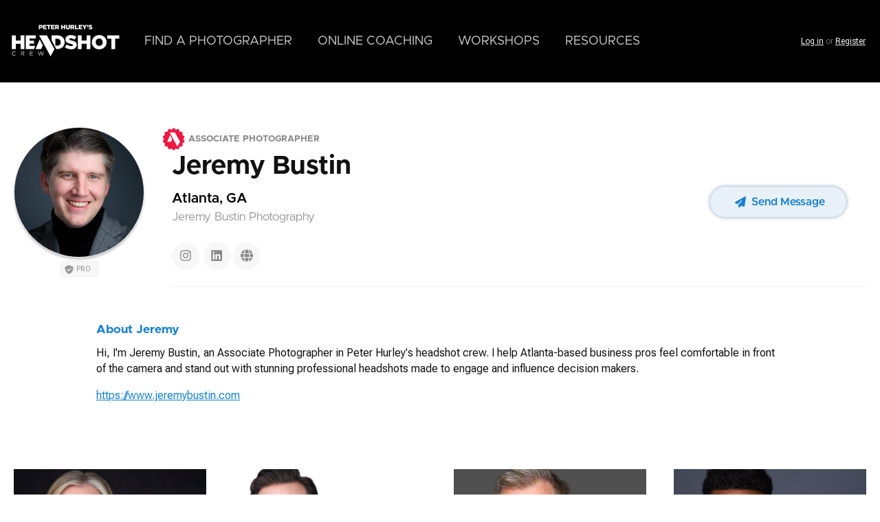

--- FILE ---
content_type: text/html; charset=UTF-8
request_url: https://headshotcrew.com/u/jeremy
body_size: 11292
content:
<!DOCTYPE html>
<html lang="en" dir="ltr" class="theme-crew" prefix="og: https://ogp.me/ns#">
  <head>
    <link rel="preconnect" href="https://fonts.googleapis.com">
    <link rel="preconnect" href="https://fonts.gstatic.com" crossorigin>
    <meta charset="utf-8">
<meta name="description" content="Jeremy Bustin is a Atlanta, GA based Associate headshot photographer. View Jeremy Bustin's portfolio and book a photo shoot at Jeremy Bustin Photography">
<link rel="canonical" href="https://headshotcrew.com/u/jeremy">
<meta name="robots" content="max-image-preview:large">
<link rel="image_src" href="https://photos.headshotcrew.com/styles/medium/s3/avatars/2023/10/jeremy_0056_copy_1.jpg?itok=lUACLQhZ">
<meta property="og:site_name" content="Headshot Crew">
<meta property="og:type" content="profile">
<meta property="og:url" content="https://headshotcrew.com/u/jeremy">
<meta property="og:image" content="https://photos.headshotcrew.com/styles/medium/s3/avatars/2023/10/jeremy_0056_copy_1.jpg?itok=lUACLQhZ">
<meta property="og:image:url" content="https://photos.headshotcrew.com/styles/medium/s3/avatars/2023/10/jeremy_0056_copy_1.jpg?itok=lUACLQhZ">
<meta property="og:image:secure_url" content="https://photos.headshotcrew.com/styles/medium/s3/avatars/2023/10/jeremy_0056_copy_1.jpg?itok=lUACLQhZ">
<meta property="profile:first_name" content="Jeremy">
<meta property="profile:last_name" content="Bustin">
<meta name="twitter:site" content="@headshotcrew">
<meta name="twitter:image" content="https://photos.headshotcrew.com/styles/medium/s3/avatars/2023/10/jeremy_0056_copy_1.jpg?itok=lUACLQhZ">
<meta name="MobileOptimized" content="width">
<meta name="HandheldFriendly" content="true">
<meta name="viewport" content="width=device-width, initial-scale=1.0">
<script>var ct_check_js_val = 'f764fb5d0416f727ddd6e14fd1920494';var drupal_ac_antibot_cookie_value = '66d4a5105b9ccd55baaf7b8c97d46f71c340112f035b5e2e543bca5b05a91f87';var ct_use_cookies = 1;var ct_use_alt_cookies = 0;var ct_capture_buffer = 1;</script>
<script type="application/ld+json">{
    "@context": "https://schema.org",
    "@graph": [
        {
            "@type": "Person",
            "name": "Jeremy Bustin",
            "familyName": "Bustin",
            "givenName": "Jeremy",
            "sameAs": [
                "https://instagram.com/jeremybustin",
                "https://www.linkedin.com/in/jeremybustin/"
            ],
            "url": "http://www.jeremybustin.com",
            "@id": "https://headshotcrew.com/u/jeremy",
            "jobTitle": "Photographer",
            "address": {
                "@type": "PostalAddress",
                "addressLocality": "Atlanta",
                "addressRegion": "GA"
            },
            "image": {
                "@type": "ImageObject",
                "url": "https://photos.headshotcrew.com/styles/medium/s3/avatars/2023/10/jeremy_0056_copy_1.jpg?itok=lUACLQhZ"
            },
            "affiliation": {
                "@type": "Organization",
                "@id": "https://headshotcrew.com/",
                "name": "Headshot Crew",
                "url": "https://headshotcrew.com/"
            }
        },
        {
            "@type": "WebPage",
            "breadcrumb": {
                "@type": "BreadcrumbList",
                "itemListElement": [
                    {
                        "@type": "ListItem",
                        "position": 1,
                        "name": "Photographers",
                        "item": "https://headshotcrew.com/photographers"
                    },
                    {
                        "@type": "ListItem",
                        "position": 2,
                        "name": "Jeremy Bustin",
                        "item": "https://headshotcrew.com/u/jeremy"
                    }
                ]
            },
            "publisher": {
                "@type": "Organization",
                "@id": "https://headshotcrew.com/",
                "name": "Headshot Crew",
                "url": "https://headshotcrew.com/",
                "sameAs": [
                    "https://instagram.com/headshotcrew",
                    "http://facebook.com/headshotcrew",
                    "https://www.youtube.com/c/PeterHurleyphotography",
                    "https://www.linkedin.com/company/headshotcrew/",
                    "https://twitter.com/headshotcrew"
                ],
                "logo": {
                    "@type": "ImageObject",
                    "representativeOfPage": "False",
                    "url": "https://cdn.headshotcrew.com/themes/custom/crew/images/hsc-H-logo.png"
                }
            }
        },
        {
            "@type": "WebSite",
            "@id": "https://headshotcrew.com/",
            "name": "Headshot Crew",
            "url": "https://headshotcrew.com/"
        }
    ]
}</script>

    <title>Jeremy Bustin | Associate headshot photographer in Atlanta, GA</title>

    <link rel="stylesheet" media="all" href="/sites/default/files/css/css_JDajn4ZHxnUFmobM_uC0V48zzcLLF7EDXdi6qfl_ZR0.css?delta=0&amp;language=en&amp;theme=crew&amp;include=[base64]">
<link rel="stylesheet" media="all" href="/sites/default/files/css/css_bMNnCePUNC2ZBMZipfebOFpIXlNoVHigZyx-NfzX3cM.css?delta=1&amp;language=en&amp;theme=crew&amp;include=[base64]">
<link rel="stylesheet" media="all" href="https://fonts.googleapis.com/css2?family=Roboto+Flex:opsz,wdth,wght,XTRA@8..144,25..151,100..1000,400&amp;display=swap">
<link rel="stylesheet" media="all" href="/sites/default/files/css/css_a0tdz3St6Lvgo9kj9IzwuZiJLonj0M4seoDByVvkz1U.css?delta=3&amp;language=en&amp;theme=crew&amp;include=[base64]">

    <script type="application/json" data-drupal-selector="drupal-settings-json">{"path":{"baseUrl":"\/","pathPrefix":"","currentPath":"user\/35412","currentPathIsAdmin":false,"isFront":false,"currentLanguage":"en"},"pluralDelimiter":"\u0003","suppressDeprecationErrors":true,"ajaxPageState":{"libraries":"[base64]","theme":"crew","theme_token":null},"ajaxTrustedUrl":[],"gtag":{"tagId":"G-QBR85CFN3L","consentMode":false,"otherIds":["AW-779653098","AW-16834637403"],"events":[],"additionalConfigInfo":[]},"affiliated":{"affiliate_key":"ref","campaign_key":"c"},"clientside_validation_jquery":{"validate_all_ajax_forms":2,"force_validate_on_blur":false,"force_html5_validation":false,"messages":{"required":"This field is required.","remote":"Please fix this field.","email":"Please enter a valid email address.","url":"Please enter a valid URL.","date":"Please enter a valid date.","dateISO":"Please enter a valid date (ISO).","number":"Please enter a valid number.","digits":"Please enter only digits.","equalTo":"Please enter the same value again.","maxlength":"Please enter no more than {0} characters.","minlength":"Please enter at least {0} characters.","rangelength":"Please enter a value between {0} and {1} characters long.","range":"Please enter a value between {0} and {1}.","max":"Please enter a value less than or equal to {0}.","min":"Please enter a value greater than or equal to {0}.","step":"Please enter a multiple of {0}."}},"fitvids":{"selectors":".ck-content\r,.editor-styles-wrapper\r,.node\r,.region-hero .block\r,.product-trailer-wrapper\r,.media\r,.product_license\r,.product-license\r,.block .video\r,.url-embed-video\r,.soembed-media\r,.wp-block-drupalmedia-drupal-media-entity\r,.drupal-media","custom_vendors":"iframe[src^=\u0022https:\/\/youtu.be\u0022],iframe[src^=\u0022https:\/\/vimeo.com\u0022],iframe[src^=\u0022https:\/\/player.vimeo.com\u0022],iframe[src^=\u0022#youtube.com\u0022],iframe[src^=\u0022\/media\/oembed\u0022]","ignore_selectors":".node--type--course.node--view-mode-header"},"metaPixel":{"pixelId":"431050763960887","events":[],"disable_advanced_matching":false,"eu_cookie_compliance":false,"respect_dnt":false,"pageview_capi":false,"pageview_browser":true,"exclude_params":["lat","lng","lon","origLat","origLon","origLng","area"],"debug":false},"theme_breakpoints":"[{\u0022name\u0022:\u0022mobile\u0022,\u0022mediaQuery\u0022:\u0022only screen and (min-width: 0)\u0022,\u0022multipliers\u0022:[\u00221x\u0022]},{\u0022name\u0022:\u0022tablet\u0022,\u0022mediaQuery\u0022:\u0022only screen and (min-width: 680px)\u0022,\u0022multipliers\u0022:[\u00221x\u0022]},{\u0022name\u0022:\u0022tablet-plus\u0022,\u0022mediaQuery\u0022:\u0022only screen and (min-width: 960px)\u0022,\u0022multipliers\u0022:[\u00221x\u0022]},{\u0022name\u0022:\u0022desktop\u0022,\u0022mediaQuery\u0022:\u0022only screen and (min-width: 1100px)\u0022,\u0022multipliers\u0022:[\u00221x\u0022]},{\u0022name\u0022:\u0022desktop-plus\u0022,\u0022mediaQuery\u0022:\u0022only screen and (min-width: 1440px)\u0022,\u0022multipliers\u0022:[\u00221x\u0022]}]","webform":{"dialog":{"options":{"narrow":{"title":"Narrow","width":600},"normal":{"title":"Normal","width":800},"wide":{"title":"Wide","width":1000}},"entity_type":"user","entity_id":"35412"}},"user":{"uid":0,"permissionsHash":"dae253960f8dcd96f55d534837b5012d7aea0e49d707a83b8c0a16787ec81678"}}</script>
<script src="/sites/default/files/js/js_vB1TeHIzc596YZbcfKxz2gQUMq99trqMpbNGtsWutAw.js?scope=header&amp;delta=0&amp;language=en&amp;theme=crew&amp;include=[base64]"></script>
<script src="/modules/contrib/google_tag/js/gtag.js?t8gcmk"></script>


      <link rel="manifest" href="/manifest.json">

      <meta name="apple-mobile-web-app-status-bar-style" content="black-translucent">

      <link rel="apple-touch-icon" sizes="180x180" href="/favicon/apple-touch-icon.png">
      <link rel="icon" type="image/png" sizes="32x32" href="/favicon/favicon-32x32.png">
      <link rel="icon" type="image/png" sizes="16x16" href="/favicon/favicon-16x16.png">
      <link rel="mask-icon" href="/favicon/safari-pinned-tab.svg" color="#5bbad5">
      <link rel="shortcut icon" href="/favicon/favicon.ico">
      <meta name="apple-mobile-web-app-title" content="Headshot Crew">
      <meta name="application-name" content="Headshot Crew">
      <meta name="msapplication-TileColor" content="#000000">
      <meta name="msapplication-config" content="/favicon/browserconfig.xml">
      <meta name="theme-color" content="#000000">

      <meta name="facebook-domain-verification" content="x10h3alpbzetihye7t72xdiha8k6g8">

  </head>

  <body class="section-profile has-breadcrumb-region no-sidebars path-user">
        <a href="#main-content" class="visually-hidden focusable skip-link">
      Skip to main content
    </a>

      <noscript><img src="https://www.facebook.com/tr?id=431050763960887&amp;ev=PageView&amp;noscript=1" alt="" height="1" width="1"></noscript>
        <div class="dialog-off-canvas-main-canvas" data-off-canvas-main-canvas>
    <div class="layout-container">

  
  

      <header role="banner" id="header" class="site-header">
                    <div id="leaderboard">
            <div class="region region-leaderboard">

        <button class="toggle-button-left" data-slide-target="slide-menu-left" aria-label="Menu"><span class="open-icon icon-bars svg-icon"><svg xmlns="http://www.w3.org/2000/svg" viewbox="0 0 448 512"><path d="M0 96C0 78.3 14.3 64 32 64l384 0c17.7 0 32 14.3 32 32s-14.3 32-32 32L32 128C14.3 128 0 113.7 0 96zM0 256c0-17.7 14.3-32 32-32l384 0c17.7 0 32 14.3 32 32s-14.3 32-32 32L32 288c-17.7 0-32-14.3-32-32zM448 416c0 17.7-14.3 32-32 32L32 448c-17.7 0-32-14.3-32-32s14.3-32 32-32l384 0c17.7 0 32 14.3 32 32z"></path></svg></span>
<span class="close-icon icon-chevron-left svg-icon"><svg xmlns="http://www.w3.org/2000/svg" viewbox="0 0 320 512"><path d="M9.4 233.4c-12.5 12.5-12.5 32.8 0 45.3l192 192c12.5 12.5 32.8 12.5 45.3 0s12.5-32.8 0-45.3L77.3 256 246.6 86.6c12.5-12.5 12.5-32.8 0-45.3s-32.8-12.5-45.3 0l-192 192z"></path></svg></span>
</button>
    
            <div id="block-crew-sitebranding" class="block block-system-branding-block">
      <a href="/" rel="home" class="site-logo">
      <img src="/themes/custom/crew/images/hsc-logo.svg" alt="Home">
    </a>
      </div>
<nav role="navigation" aria-labelledby="block-crew-mainnavigation-menu" id="block-crew-mainnavigation" class="block block-menu navigation menu--main">
            
    

        
        <ul class="menu">
  
                      
      <li class="menu-item">
        <a href="/photographers" data-drupal-link-system-path="node/374322">        <span class="menu-title">Find a Photographer</span>
      </a>
              </li>
                      
      <li class="menu-coaching menu-item menu-item--expanded">
        <a href="/coaching" data-drupal-link-system-path="node/174104">        <span class="menu-title">Online Coaching</span>
      </a>
                            <ul class="menu">
    
                                    
      <li class="menu-item">
        <a href="/coaching" data-icon-name="groups" data-drupal-link-system-path="node/174104">                  <span class="menu-title">Coaching Groups</span>
      
          <span class="description">The main hub for our coaching program community. View the latest posts and discussions from the group.</span>
        </a>
              </li>
                                    
      <li class="menu-item">
        <a href="/coaching/courses" data-icon-name="courses" data-drupal-link-system-path="coaching/courses">                  <span class="menu-title">Courses &amp; Tutorials</span>
      
          <span class="description">Learn at your own pace with in-depth tutorials on lighting, expression, direction, and more.</span>
        </a>
              </li>
                                    
      <li class="menu-item">
        <a href="/coaching/contests" data-icon-name="contests" data-drupal-link-system-path="node/385290">                  <span class="menu-title">Contests &amp; Critiques</span>
      
          <span class="description">Enter weekly and monthly challenges to get your work reviewed and improve through live feedback.</span>
        </a>
              </li>
                                    
      <li class="menu-item">
        <a href="/coaching/crewcasts" data-icon-name="crewcasts" data-drupal-link-system-path="node/582">                  <span class="menu-title">Crew Cast Schedule &amp; Archives</span>
      
          <span class="description">Join live broadcasts or catch the replays. Includes critiques, Q&amp;As, and conversations with the Crew.</span>
        </a>
              </li>
      </ul>
    
              </li>
                      
      <li class="menu-item">
        <a href="/workshops" data-drupal-link-system-path="node/13">        <span class="menu-title">Workshops</span>
      </a>
              </li>
                      
      <li class="menu-item menu-item--expanded">
        <a href="/" data-drupal-link-system-path="&lt;front&gt;">        <span class="menu-title">Resources</span>
      </a>
                            <ul class="menu">
    
                      
      <li class="menu-item">
        <a href="/about" data-drupal-link-system-path="node/166">        <span class="menu-title">About the Crew</span>
      </a>
              </li>
                      
      <li class="menu-item">
        <a href="/gear" data-drupal-link-system-path="node/385013">        <span class="menu-title">Recommended Gear</span>
      </a>
              </li>
                      
      <li class="menu-item">
        <a href="/contact" data-drupal-link-system-path="node/372637">        <span class="menu-title">Contact Us</span>
      </a>
              </li>
      </ul>
    
              </li>
      </ul>
    


  </nav>
<div id="block-crew-headeractionsmenu" class="block block-nav-dropdowns block-header-actions-menu"><div class="block-inner">
    
        
            <div class="account-items">
<div class="account-item nav-dropdowns-wrapper my-cart empty"><a href="/cart" data-dropdown-target="#block-my-cart-dropdown" data-dropdown-group="user-nav" class="nav-dropdowns-trigger" aria-label="Shopping Cart"><span class="icon-cart-shopping svg-icon"><svg xmlns="http://www.w3.org/2000/svg" viewbox="0 0 576 512"><path d="M0 24C0 10.7 10.7 0 24 0L69.5 0c22 0 41.5 12.8 50.6 32l411 0c26.3 0 45.5 25 38.6 50.4l-41 152.3c-8.5 31.4-37 53.3-69.5 53.3l-288.5 0 5.4 28.5c2.2 11.3 12.1 19.5 23.6 19.5L488 336c13.3 0 24 10.7 24 24s-10.7 24-24 24l-288.3 0c-34.6 0-64.3-24.6-70.7-58.5L77.4 54.5c-.7-3.8-4-6.5-7.9-6.5L24 48C10.7 48 0 37.3 0 24zM128 464a48 48 0 1 1 96 0 48 48 0 1 1 -96 0zm336-48a48 48 0 1 1 0 96 48 48 0 1 1 0-96z"></path></svg></span>
</a></div>

<div class="login-links"><a href="/user/login" class="use-ajax" data-dialog-type="modal" data-progress-type="fullscreen" data-dialog-options='{"width":600,"height":"auto","dialogClass":"account-modal"}'>Log in</a> or <a href="/user/register">Register</a></div></div>
    </div></div>

      </div>

        </div>
              <div class="region region-secondary-menu">

    
    <div class="container">
       <div id="block-my-cart-dropdown" class="block block-blockgroup block-block-group--my-cart-dropdown"><div class="block-inner">
    
        
            <div id="block-crew-cart-ajax-block" class="block ajax-block block-ajax-block block-id-">
  
    
      <div id="ajax-block-container-crew-cart-ajax-block" class="ajax-block-content" data-block-id="crew_cart_ajax_block">
        <div class="loading-wrapper ajax-progress ajax-progress-throbber">
          <div class="throbber"></div>
        </div>
    </div>
  </div>

    </div></div>

    </div>
  </div>

    </header>
  
  <div id="main_panel">
    <div class="dropdown-blocker"></div>

    
        
    

    <main role="main" class="site-main">

      <div id="content">

        

        <a id="main-content" tabindex="-1"></a>                  <div class="region region-content-header">

    
    <div class="container">
       <div id="block-profile-user-header" class="block block-hsc-profiles block-profile-user-header"><div class="block-inner">
    
        
            <div class="profile user view-mode-profile-branding branding clearfix">
  

  
  
  <div class="profile-wrapper">

    <div class="profile-image-wrapper">
      
      <div class="picture-wrapper">
            <div class="field field--name-user-picture field--type-image field--label-hidden field__item">  <img loading="lazy" alt="Atlanta based Associate headshot photographer Jeremy Bustin" src="https://photos.headshotcrew.com/styles/square_large/s3/avatars/2023/10/jeremy_0056_copy_1.jpg?itok=og4-0yoN" width="350" height="350">


</div>
      </div>

                    <div class="verified-member"><span class="icon-shield-check svg-icon"><svg xmlns="http://www.w3.org/2000/svg" viewbox="0 0 512 512"><path d="M269.4 2.9C265.2 1 260.7 0 256 0s-9.2 1-13.4 2.9L54.3 82.8c-22 9.3-38.4 31-38.3 57.2c.5 99.2 41.3 280.7 213.6 363.2c16.7 8 36.1 8 52.8 0C454.7 420.7 495.5 239.2 496 140c.1-26.2-16.3-47.9-38.3-57.2L269.4 2.9zM369 209L241 337c-9.4 9.4-24.6 9.4-33.9 0l-64-64c-9.4-9.4-9.4-24.6 0-33.9s24.6-9.4 33.9 0l47 47L335 175c9.4-9.4 24.6-9.4 33.9 0s9.4 24.6 0 33.9z"></path></svg></span>
 Pro</div>
                  </div>

    <div class="content">
      <div class="content-header">
        <div class="profile-content-inner">
                                          <div class="associate-badge-wrapper">
              <span class="associate-badge"><img data-tooltip="Associate photographers are members who have consistently been producing top notch work and come highly recommended by the Headshot Crew. (awarded on: 10/03/2023)" alt="Associate Photographer" src="https://photos.headshotcrew.com/styles/small/s3/badges/hsc-badge-associate-check_0.png?itok=HEhkELVI">

</span>
              <span class="associate-label">Associate Photographer</span>
            </div>
                    <h2 class="display-name"><a href="/u/jeremy">Jeremy Bustin</a>
          </h2>


          <div class="location-wrapper">
            
            <div class="field field--name-field-studio-address field--type-address field--label-hidden field__item">Atlanta, GA</div>
      
            <div class="business-name">Jeremy Bustin Photography</div>
          </div>
                      
            <div class="field field--name-field-social field--type-social-pages field--label-hidden field__item"><span class="instagram social-page-link">
  <a href="https://instagram.com/jeremybustin" title="Instagram" target="_blank"><span class="social-icon icon-fw icon-instagram svg-icon"><svg xmlns="http://www.w3.org/2000/svg" viewbox="0 0 448 512"><path d="M224.1 141c-63.6 0-114.9 51.3-114.9 114.9s51.3 114.9 114.9 114.9S339 319.5 339 255.9 287.7 141 224.1 141zm0 189.6c-41.1 0-74.7-33.5-74.7-74.7s33.5-74.7 74.7-74.7 74.7 33.5 74.7 74.7-33.6 74.7-74.7 74.7zm146.4-194.3c0 14.9-12 26.8-26.8 26.8-14.9 0-26.8-12-26.8-26.8s12-26.8 26.8-26.8 26.8 12 26.8 26.8zm76.1 27.2c-1.7-35.9-9.9-67.7-36.2-93.9-26.2-26.2-58-34.4-93.9-36.2-37-2.1-147.9-2.1-184.9 0-35.8 1.7-67.6 9.9-93.9 36.1s-34.4 58-36.2 93.9c-2.1 37-2.1 147.9 0 184.9 1.7 35.9 9.9 67.7 36.2 93.9s58 34.4 93.9 36.2c37 2.1 147.9 2.1 184.9 0 35.9-1.7 67.7-9.9 93.9-36.2 26.2-26.2 34.4-58 36.2-93.9 2.1-37 2.1-147.8 0-184.8zM398.8 388c-7.8 19.6-22.9 34.7-42.6 42.6-29.5 11.7-99.5 9-132.1 9s-102.7 2.6-132.1-9c-19.6-7.8-34.7-22.9-42.6-42.6-11.7-29.5-9-99.5-9-132.1s-2.6-102.7 9-132.1c7.8-19.6 22.9-34.7 42.6-42.6 29.5-11.7 99.5-9 132.1-9s102.7-2.6 132.1 9c19.6 7.8 34.7 22.9 42.6 42.6 11.7 29.5 9 99.5 9 132.1s2.7 102.7-9 132.1z"></path></svg></span>
</a>
</span>
<span class="linkedin social-page-link">
  <a href="https://www.linkedin.com/in/jeremybustin/" title="Linked In" target="_blank"><span class="social-icon icon-fw icon-linkedin svg-icon"><svg xmlns="http://www.w3.org/2000/svg" viewbox="0 0 448 512"><path d="M416 32H31.9C14.3 32 0 46.5 0 64.3v383.4C0 465.5 14.3 480 31.9 480H416c17.6 0 32-14.5 32-32.3V64.3c0-17.8-14.4-32.3-32-32.3zM135.4 416H69V202.2h66.5V416zm-33.2-243c-21.3 0-38.5-17.3-38.5-38.5S80.9 96 102.2 96c21.2 0 38.5 17.3 38.5 38.5 0 21.3-17.2 38.5-38.5 38.5zm282.1 243h-66.4V312c0-24.8-.5-56.7-34.5-56.7-34.6 0-39.9 27-39.9 54.9V416h-66.4V202.2h63.7v29.2h.9c8.9-16.8 30.6-34.5 62.9-34.5 67.2 0 79.7 44.3 79.7 101.9V416z"></path></svg></span>
</a>
</span>
</div>
          <div class="field field--name-field-social field--type-social-pages field--label-hidden field__item"><span class="website social-page-link">
  <a href="http://www.jeremybustin.com" title="View website" target="_blank"><span class="social-icon icon-fw icon-globe svg-icon"><svg xmlns="http://www.w3.org/2000/svg" viewbox="0 0 512 512"><path d="M352 256c0 22.2-1.2 43.6-3.3 64l-185.3 0c-2.2-20.4-3.3-41.8-3.3-64s1.2-43.6 3.3-64l185.3 0c2.2 20.4 3.3 41.8 3.3 64zm28.8-64l123.1 0c5.3 20.5 8.1 41.9 8.1 64s-2.8 43.5-8.1 64l-123.1 0c2.1-20.6 3.2-42 3.2-64s-1.1-43.4-3.2-64zm112.6-32l-116.7 0c-10-63.9-29.8-117.4-55.3-151.6c78.3 20.7 142 77.5 171.9 151.6zm-149.1 0l-176.6 0c6.1-36.4 15.5-68.6 27-94.7c10.5-23.6 22.2-40.7 33.5-51.5C239.4 3.2 248.7 0 256 0s16.6 3.2 27.8 13.8c11.3 10.8 23 27.9 33.5 51.5c11.6 26 20.9 58.2 27 94.7zm-209 0L18.6 160C48.6 85.9 112.2 29.1 190.6 8.4C165.1 42.6 145.3 96.1 135.3 160zM8.1 192l123.1 0c-2.1 20.6-3.2 42-3.2 64s1.1 43.4 3.2 64L8.1 320C2.8 299.5 0 278.1 0 256s2.8-43.5 8.1-64zM194.7 446.6c-11.6-26-20.9-58.2-27-94.6l176.6 0c-6.1 36.4-15.5 68.6-27 94.6c-10.5 23.6-22.2 40.7-33.5 51.5C272.6 508.8 263.3 512 256 512s-16.6-3.2-27.8-13.8c-11.3-10.8-23-27.9-33.5-51.5zM135.3 352c10 63.9 29.8 117.4 55.3 151.6C112.2 482.9 48.6 426.1 18.6 352l116.7 0zm358.1 0c-30 74.1-93.6 130.9-171.9 151.6c25.5-34.2 45.2-87.7 55.3-151.6l116.7 0z"></path></svg></span>
</a>
</span>
</div>
      
          
        </div>
        <div class="links">
          <a href="/profile/35412/contact" class="webform-dialog webform-dialog-narrow button button-light button-small contact-button"><span class="icon-fw icon-paper-plane svg-icon"><svg xmlns="http://www.w3.org/2000/svg" viewbox="0 0 512 512"><path d="M498.1 5.6c10.1 7 15.4 19.1 13.5 31.2l-64 416c-1.5 9.7-7.4 18.2-16 23s-18.9 5.4-28 1.6L284 427.7l-68.5 74.1c-8.9 9.7-22.9 12.9-35.2 8.1S160 493.2 160 480l0-83.6c0-4 1.5-7.8 4.2-10.8L331.8 202.8c5.8-6.3 5.6-16-.4-22s-15.7-6.4-22-.7L106 360.8 17.7 316.6C7.1 311.3 .3 300.7 0 288.9s5.9-22.8 16.1-28.7l448-256c10.7-6.1 23.9-5.5 34 1.4z"></path></svg></span>
Send Message</a>
        </div>
      </div>

      

    </div>


  </div>

  

  

  
  

  

</div>

    </div></div>
<div data-drupal-messages-fallback class="hidden"></div>

    </div>
  </div>

        

        <div class="layout-content">
                                                          <div class="region region-tasks-menu">

    
    <div class="container clearfix">
       
    </div>
  </div>

                                  <div class="region region-content">

    
    <div class="container">
      <div class="main-content-inner">
<div id="block-crew-page-title" class="block-page-title">
  
  


  
</div>



<div id="block-crew-main-page-content" class="block block-system block-system-main-block"><div class="block-inner">
    
        
            <article class="profile user view-mode-full">

      
  <div data-readmore-height="200" class="readmore field field--name-field-bio field--type-text-long field--label-above">
    <div class="field__label">About Jeremy</div>
              <div class="field__item"><p>Hi, I'm Jeremy Bustin, an Associate Photographer in Peter Hurley's headshot crew. I help Atlanta-based business pros feel comfortable in front of the camera and stand out with stunning professional headshots made to engage and influence decision makers.</p>
<p><a href="https://www.jeremybustin.com">https://www.jeremybustin.com</a></p>
</div>
          </div>
  </article>

    </div></div>
<div id="block-profiles-gallery-tabs" class="block block-portfolios block-profiles-gallery-tabs"><div class="block-inner">
    
        
            <div class="gallery-tabs-container"><div class="gallery-container gallery-193237 active loaded">


<article data-history-node-id="193237" class="node--type--gallery node--view-mode--full node-193237 node node--type-gallery node--promoted node--sticky node--view-mode-full">


  

  <div class="gallery-header clearfix no-button">

  <div class="gallery-header-content">
  
  
  
  </div>



    


  </div>

  <div class="node__content">
    
      <div class="modal-browser-simple gridzy-wrapper gallery-wrapper field field--name-field-media field--type-entity-reference field--label-hidden field__items" id="portfolio-browser-node-gallery-field-media" data-gridzy-target-height="250" data-gridzy-target-spacing="40" data-gridzy-min-size="150" data-gridzy-max-size="250">
              <div class="field__item"><div class="media media__gallery_item gallery-item media--type-portfolio-item media--view-mode-gallery-item" data-entity-id="397059" data-entity-type="media" data-entity-title="lynnadam910710x8.jpg">
  
  
            <div class="gallery-item-field gallery-item-image-field field field--name-field-media-image field--type-image field--label-hidden field__item"><a href="https://photos.headshotcrew.com/styles/full/s3/photos/2025/06/lynnadam910710x8.jpg?itok=TkMUdrlP"><img class="gallery-item-image" data-large="https://photos.headshotcrew.com/styles/xlarge/s3/photos/2025/06/lynnadam910710x8.jpg?itok=t4XP48gw" src="https://photos.headshotcrew.com/styles/medium/s3/photos/2025/06/lynnadam910710x8.jpg?itok=KMM5KcJa" width="563" height="450" loading="lazy">

</a>
</div>
      </div>
</div>
              <div class="field__item"><div class="media media__gallery_item gallery-item media--type-portfolio-item media--view-mode-gallery-item" data-entity-id="397057" data-entity-type="media" data-entity-title="evan-10x8.jpg">
  
  
            <div class="gallery-item-field gallery-item-image-field field field--name-field-media-image field--type-image field--label-hidden field__item"><a href="https://photos.headshotcrew.com/styles/full/s3/photos/2025/06/evan-10x8.jpg?itok=IiiZgxib"><img class="gallery-item-image" data-large="https://photos.headshotcrew.com/styles/xlarge/s3/photos/2025/06/evan-10x8.jpg?itok=g7Tyz6CS" src="https://photos.headshotcrew.com/styles/medium/s3/photos/2025/06/evan-10x8.jpg?itok=qz_Z0QTC" width="563" height="450" loading="lazy">

</a>
</div>
      </div>
</div>
              <div class="field__item"><div class="media media__gallery_item gallery-item media--type-portfolio-item media--view-mode-gallery-item" data-entity-id="372579" data-entity-type="media" data-entity-title="bryanmoore255110x8_2.jpg">
  
  
            <div class="gallery-item-field gallery-item-image-field field field--name-field-media-image field--type-image field--label-hidden field__item"><a href="https://photos.headshotcrew.com/styles/full/s3/photos/2024/01/bryanmoore255110x8_2.jpg?itok=nzxBFF6O"><img class="gallery-item-image" data-large="https://photos.headshotcrew.com/styles/xlarge/s3/photos/2024/01/bryanmoore255110x8_2.jpg?itok=h4Qlo27d" src="https://photos.headshotcrew.com/styles/medium/s3/photos/2024/01/bryanmoore255110x8_2.jpg?itok=ey-EbR9x" width="563" height="450" loading="lazy">

</a>
</div>
      </div>
</div>
              <div class="field__item"><div class="media media__gallery_item gallery-item media--type-portfolio-item media--view-mode-gallery-item" data-entity-id="365808" data-entity-type="media" data-entity-title="00928e8efc9cc1cfd994707520954b47.jpg">
  
  
            <div class="gallery-item-field gallery-item-image-field field field--name-field-media-image field--type-image field--label-hidden field__item"><a href="https://photos.headshotcrew.com/styles/full/s3/photos/10/40/46/00928e8efc9cc1cfd994707520954b47.jpg?itok=qfEynzTM"><img class="gallery-item-image" data-large="https://photos.headshotcrew.com/styles/xlarge/s3/photos/10/40/46/00928e8efc9cc1cfd994707520954b47.jpg?itok=XoZzdUEO" src="https://photos.headshotcrew.com/styles/medium/s3/photos/10/40/46/00928e8efc9cc1cfd994707520954b47.jpg?itok=xJEeZVqX" width="563" height="450" loading="lazy">

</a>
</div>
      </div>
</div>
              <div class="field__item"><div class="media media__gallery_item gallery-item media--type-portfolio-item media--view-mode-gallery-item" data-entity-id="397058" data-entity-type="media" data-entity-title="dsc05168-transparent10x8-23176-.jpg">
  
  
            <div class="gallery-item-field gallery-item-image-field field field--name-field-media-image field--type-image field--label-hidden field__item"><a href="https://photos.headshotcrew.com/styles/full/s3/photos/2025/06/dsc05168-transparent10x8-23176-.jpg?itok=GNzmRfjT"><img class="gallery-item-image" data-large="https://photos.headshotcrew.com/styles/xlarge/s3/photos/2025/06/dsc05168-transparent10x8-23176-.jpg?itok=3eV3UMku" src="https://photos.headshotcrew.com/styles/medium/s3/photos/2025/06/dsc05168-transparent10x8-23176-.jpg?itok=lkXyuG74" width="563" height="450" loading="lazy">

</a>
</div>
      </div>
</div>
              <div class="field__item"><div class="media media__gallery_item gallery-item media--type-portfolio-item media--view-mode-gallery-item" data-entity-id="368736" data-entity-type="media" data-entity-title="vicky_portfolio.jpg">
  
  
            <div class="gallery-item-field gallery-item-image-field field field--name-field-media-image field--type-image field--label-hidden field__item"><a href="https://photos.headshotcrew.com/styles/full/s3/photos/2023/11/vicky_portfolio.jpg?itok=SKTUWwlr"><img class="gallery-item-image" data-large="https://photos.headshotcrew.com/styles/xlarge/s3/photos/2023/11/vicky_portfolio.jpg?itok=qDiBcm1T" src="https://photos.headshotcrew.com/styles/medium/s3/photos/2023/11/vicky_portfolio.jpg?itok=HcoLxvJH" width="563" height="450" loading="lazy">

</a>
</div>
      </div>
</div>
              <div class="field__item"><div class="media media__gallery_item gallery-item media--type-portfolio-item media--view-mode-gallery-item" data-entity-id="368739" data-entity-type="media" data-entity-title="ivan_portfolio.jpg">
  
  
            <div class="gallery-item-field gallery-item-image-field field field--name-field-media-image field--type-image field--label-hidden field__item"><a href="https://photos.headshotcrew.com/styles/full/s3/photos/2023/11/ivan_portfolio.jpg?itok=5Cl5If6w"><img class="gallery-item-image" data-large="https://photos.headshotcrew.com/styles/xlarge/s3/photos/2023/11/ivan_portfolio.jpg?itok=c2eUuNMl" src="https://photos.headshotcrew.com/styles/medium/s3/photos/2023/11/ivan_portfolio.jpg?itok=dhVnHjOB" width="563" height="450" loading="lazy">

</a>
</div>
      </div>
</div>
              <div class="field__item"><div class="media media__gallery_item gallery-item media--type-portfolio-item media--view-mode-gallery-item" data-entity-id="365806" data-entity-type="media" data-entity-title="db4c9052dd117dc5609e68a6c1d61b4f.jpg">
  
  
            <div class="gallery-item-field gallery-item-image-field field field--name-field-media-image field--type-image field--label-hidden field__item"><a href="https://photos.headshotcrew.com/styles/full/s3/photos/10/39/00/db4c9052dd117dc5609e68a6c1d61b4f.jpg?itok=oLjtoVLw"><img class="gallery-item-image" data-large="https://photos.headshotcrew.com/styles/xlarge/s3/photos/10/39/00/db4c9052dd117dc5609e68a6c1d61b4f.jpg?itok=Jc32YUnL" src="https://photos.headshotcrew.com/styles/medium/s3/photos/10/39/00/db4c9052dd117dc5609e68a6c1d61b4f.jpg?itok=rtBBcEn3" width="563" height="450" loading="lazy">

</a>
</div>
      </div>
</div>
              <div class="field__item"><div class="media media__gallery_item gallery-item media--type-portfolio-item media--view-mode-gallery-item" data-entity-id="365771" data-entity-type="media" data-entity-title="1f5c4bf179f8bf430f85a478122559e7.jpg">
  
  
            <div class="gallery-item-field gallery-item-image-field field field--name-field-media-image field--type-image field--label-hidden field__item"><a href="https://photos.headshotcrew.com/styles/full/s3/photos/10/27/44/1f5c4bf179f8bf430f85a478122559e7.jpg?itok=8Uwt3885"><img class="gallery-item-image" data-large="https://photos.headshotcrew.com/styles/xlarge/s3/photos/10/27/44/1f5c4bf179f8bf430f85a478122559e7.jpg?itok=LJct9bCK" src="https://photos.headshotcrew.com/styles/medium/s3/photos/10/27/44/1f5c4bf179f8bf430f85a478122559e7.jpg?itok=izahNi3c" width="563" height="450" loading="lazy">

</a>
</div>
      </div>
</div>
              <div class="field__item"><div class="media media__gallery_item gallery-item media--type-portfolio-item media--view-mode-gallery-item" data-entity-id="365866" data-entity-type="media" data-entity-title="c934ae9cf462b8e9d059454f7136c129.jpg">
  
  
            <div class="gallery-item-field gallery-item-image-field field field--name-field-media-image field--type-image field--label-hidden field__item"><a href="https://photos.headshotcrew.com/styles/full/s3/photos/10/14/09/c934ae9cf462b8e9d059454f7136c129.jpg?itok=bb_pW1ao"><img class="gallery-item-image" data-large="https://photos.headshotcrew.com/styles/xlarge/s3/photos/10/14/09/c934ae9cf462b8e9d059454f7136c129.jpg?itok=teMnySuT" src="https://photos.headshotcrew.com/styles/medium/s3/photos/10/14/09/c934ae9cf462b8e9d059454f7136c129.jpg?itok=JXICtXCZ" width="563" height="450" loading="lazy">

</a>
</div>
      </div>
</div>
              <div class="field__item"><div class="media media__gallery_item gallery-item media--type-portfolio-item media--view-mode-gallery-item" data-entity-id="365772" data-entity-type="media" data-entity-title="9db58ed29a2e28368aa01264c62d4645.jpg">
  
  
            <div class="gallery-item-field gallery-item-image-field field field--name-field-media-image field--type-image field--label-hidden field__item"><a href="https://photos.headshotcrew.com/styles/full/s3/photos/10/27/47/9db58ed29a2e28368aa01264c62d4645.jpg?itok=jQI3GupW"><img class="gallery-item-image" data-large="https://photos.headshotcrew.com/styles/xlarge/s3/photos/10/27/47/9db58ed29a2e28368aa01264c62d4645.jpg?itok=if3SNBV1" src="https://photos.headshotcrew.com/styles/medium/s3/photos/10/27/47/9db58ed29a2e28368aa01264c62d4645.jpg?itok=O0ZzyQ0h" width="563" height="450" loading="lazy">

</a>
</div>
      </div>
</div>
              <div class="field__item"><div class="media media__gallery_item gallery-item media--type-portfolio-item media--view-mode-gallery-item" data-entity-id="365778" data-entity-type="media" data-entity-title="0c85bebc3522ea39475d61990cd713b4.jpg">
  
  
            <div class="gallery-item-field gallery-item-image-field field field--name-field-media-image field--type-image field--label-hidden field__item"><a href="https://photos.headshotcrew.com/styles/full/s3/photos/10/28/09/0c85bebc3522ea39475d61990cd713b4.jpg?itok=xwqmOukh"><img class="gallery-item-image" data-large="https://photos.headshotcrew.com/styles/xlarge/s3/photos/10/28/09/0c85bebc3522ea39475d61990cd713b4.jpg?itok=KNr6CVBM" src="https://photos.headshotcrew.com/styles/medium/s3/photos/10/28/09/0c85bebc3522ea39475d61990cd713b4.jpg?itok=rFWeIBPG" width="563" height="450" loading="lazy">

</a>
</div>
      </div>
</div>
              <div class="field__item"><div class="media media__gallery_item gallery-item media--type-portfolio-item media--view-mode-gallery-item" data-entity-id="365862" data-entity-type="media" data-entity-title="9b02a9dcfd5d1dcfa7d2240e7d8e32c0.jpg">
  
  
            <div class="gallery-item-field gallery-item-image-field field field--name-field-media-image field--type-image field--label-hidden field__item"><a href="https://photos.headshotcrew.com/styles/full/s3/photos/10/04/16/9b02a9dcfd5d1dcfa7d2240e7d8e32c0.jpg?itok=WuTKe91G"><img class="gallery-item-image" data-large="https://photos.headshotcrew.com/styles/xlarge/s3/photos/10/04/16/9b02a9dcfd5d1dcfa7d2240e7d8e32c0.jpg?itok=SDPV1C3h" src="https://photos.headshotcrew.com/styles/medium/s3/photos/10/04/16/9b02a9dcfd5d1dcfa7d2240e7d8e32c0.jpg?itok=pLUvU7Q7" width="563" height="450" loading="lazy">

</a>
</div>
      </div>
</div>
              <div class="field__item"><div class="media media__gallery_item gallery-item media--type-portfolio-item media--view-mode-gallery-item" data-entity-id="365802" data-entity-type="media" data-entity-title="5f356c3cbd41048a71ce196503e6b40a.jpg">
  
  
            <div class="gallery-item-field gallery-item-image-field field field--name-field-media-image field--type-image field--label-hidden field__item"><a href="https://photos.headshotcrew.com/styles/full/s3/photos/10/25/05/5f356c3cbd41048a71ce196503e6b40a.jpg?itok=vaOe6905"><img class="gallery-item-image" data-large="https://photos.headshotcrew.com/styles/xlarge/s3/photos/10/25/05/5f356c3cbd41048a71ce196503e6b40a.jpg?itok=poVo5SS8" src="https://photos.headshotcrew.com/styles/medium/s3/photos/10/25/05/5f356c3cbd41048a71ce196503e6b40a.jpg?itok=u4FdxhBl" width="562" height="450" loading="lazy">

</a>
</div>
      </div>
</div>
              <div class="field__item"><div class="media media__gallery_item gallery-item media--type-portfolio-item media--view-mode-gallery-item" data-entity-id="365779" data-entity-type="media" data-entity-title="cd2fa3cb0f42b3701be9df87ff35e5aa.jpg">
  
  
            <div class="gallery-item-field gallery-item-image-field field field--name-field-media-image field--type-image field--label-hidden field__item"><a href="https://photos.headshotcrew.com/styles/full/s3/photos/10/28/13/cd2fa3cb0f42b3701be9df87ff35e5aa.jpg?itok=QjKWogYF"><img class="gallery-item-image" data-large="https://photos.headshotcrew.com/styles/xlarge/s3/photos/10/28/13/cd2fa3cb0f42b3701be9df87ff35e5aa.jpg?itok=vJmrflH1" src="https://photos.headshotcrew.com/styles/medium/s3/photos/10/28/13/cd2fa3cb0f42b3701be9df87ff35e5aa.jpg?itok=uhIwbbmR" width="563" height="450" loading="lazy">

</a>
</div>
      </div>
</div>
              <div class="field__item"><div class="media media__gallery_item gallery-item media--type-portfolio-item media--view-mode-gallery-item" data-entity-id="365773" data-entity-type="media" data-entity-title="7fe51d79ce8a609bc599cc5c0259cc83.jpg">
  
  
            <div class="gallery-item-field gallery-item-image-field field field--name-field-media-image field--type-image field--label-hidden field__item"><a href="https://photos.headshotcrew.com/styles/full/s3/photos/10/27/51/7fe51d79ce8a609bc599cc5c0259cc83.jpg?itok=3jLLQoGE"><img class="gallery-item-image" data-large="https://photos.headshotcrew.com/styles/xlarge/s3/photos/10/27/51/7fe51d79ce8a609bc599cc5c0259cc83.jpg?itok=7urwVE4s" src="https://photos.headshotcrew.com/styles/medium/s3/photos/10/27/51/7fe51d79ce8a609bc599cc5c0259cc83.jpg?itok=jo8tdBoZ" width="563" height="450" loading="lazy">

</a>
</div>
      </div>
</div>
              <div class="field__item"><div class="media media__gallery_item gallery-item media--type-portfolio-item media--view-mode-gallery-item" data-entity-id="365770" data-entity-type="media" data-entity-title="a39e5453c1308bbc1d6b606341a41e37.jpg">
  
  
            <div class="gallery-item-field gallery-item-image-field field field--name-field-media-image field--type-image field--label-hidden field__item"><a href="https://photos.headshotcrew.com/styles/full/s3/photos/10/27/40/a39e5453c1308bbc1d6b606341a41e37.jpg?itok=zWDGDpRh"><img class="gallery-item-image" data-large="https://photos.headshotcrew.com/styles/xlarge/s3/photos/10/27/40/a39e5453c1308bbc1d6b606341a41e37.jpg?itok=mj0nZhj5" src="https://photos.headshotcrew.com/styles/medium/s3/photos/10/27/40/a39e5453c1308bbc1d6b606341a41e37.jpg?itok=FdRtAJ0t" width="563" height="450" loading="lazy">

</a>
</div>
      </div>
</div>
              <div class="field__item"><div class="media media__gallery_item gallery-item media--type-portfolio-item media--view-mode-gallery-item" data-entity-id="365768" data-entity-type="media" data-entity-title="916184814590dbd9960ad14bcaf28a8b.jpg">
  
  
            <div class="gallery-item-field gallery-item-image-field field field--name-field-media-image field--type-image field--label-hidden field__item"><a href="https://photos.headshotcrew.com/styles/full/s3/photos/10/27/32/916184814590dbd9960ad14bcaf28a8b.jpg?itok=GdzM4yvV"><img class="gallery-item-image" data-large="https://photos.headshotcrew.com/styles/xlarge/s3/photos/10/27/32/916184814590dbd9960ad14bcaf28a8b.jpg?itok=A-flpOfC" src="https://photos.headshotcrew.com/styles/medium/s3/photos/10/27/32/916184814590dbd9960ad14bcaf28a8b.jpg?itok=QpeKkASs" width="563" height="450" loading="lazy">

</a>
</div>
      </div>
</div>
              <div class="field__item"><div class="media media__gallery_item gallery-item media--type-portfolio-item media--view-mode-gallery-item" data-entity-id="365243" data-entity-type="media" data-entity-title="2a4b7880cddef4413368591f3aef9af3.jpg">
  
  
            <div class="gallery-item-field gallery-item-image-field field field--name-field-media-image field--type-image field--label-hidden field__item"><a href="https://photos.headshotcrew.com/styles/full/s3/photos/09/49/35/2a4b7880cddef4413368591f3aef9af3.jpg?itok=RUMlXxSF"><img class="gallery-item-image" data-large="https://photos.headshotcrew.com/styles/xlarge/s3/photos/09/49/35/2a4b7880cddef4413368591f3aef9af3.jpg?itok=3D6RoA1e" src="https://photos.headshotcrew.com/styles/medium/s3/photos/09/49/35/2a4b7880cddef4413368591f3aef9af3.jpg?itok=1y2mj_bp" width="563" height="450" loading="lazy">

</a>
</div>
      </div>
</div>
              <div class="field__item"><div class="media media__gallery_item gallery-item media--type-portfolio-item media--view-mode-gallery-item" data-entity-id="365868" data-entity-type="media" data-entity-title="5de7b72df72cbef9bf51c5f7b8a3c74d.jpg">
  
  
            <div class="gallery-item-field gallery-item-image-field field field--name-field-media-image field--type-image field--label-hidden field__item"><a href="https://photos.headshotcrew.com/styles/full/s3/photos/10/22/46/5de7b72df72cbef9bf51c5f7b8a3c74d.jpg?itok=Cdf21nem"><img class="gallery-item-image" data-large="https://photos.headshotcrew.com/styles/xlarge/s3/photos/10/22/46/5de7b72df72cbef9bf51c5f7b8a3c74d.jpg?itok=l28uHTIy" src="https://photos.headshotcrew.com/styles/medium/s3/photos/10/22/46/5de7b72df72cbef9bf51c5f7b8a3c74d.jpg?itok=3-NEh2lQ" width="563" height="450" loading="lazy">

</a>
</div>
      </div>
</div>
              <div class="field__item"><div class="media media__gallery_item gallery-item media--type-portfolio-item media--view-mode-gallery-item" data-entity-id="365854" data-entity-type="media" data-entity-title="7dda7acb2e5686df2622f81c5c54eba8.jpg">
  
  
            <div class="gallery-item-field gallery-item-image-field field field--name-field-media-image field--type-image field--label-hidden field__item"><a href="https://photos.headshotcrew.com/styles/full/s3/photos/10/39/42/7dda7acb2e5686df2622f81c5c54eba8.jpg?itok=XmzDMVog"><img class="gallery-item-image" data-large="https://photos.headshotcrew.com/styles/xlarge/s3/photos/10/39/42/7dda7acb2e5686df2622f81c5c54eba8.jpg?itok=bpOOxKl9" src="https://photos.headshotcrew.com/styles/medium/s3/photos/10/39/42/7dda7acb2e5686df2622f81c5c54eba8.jpg?itok=txa_E8S9" width="563" height="450" loading="lazy">

</a>
</div>
      </div>
</div>
              <div class="field__item"><div class="media media__gallery_item gallery-item media--type-portfolio-item media--view-mode-gallery-item" data-entity-id="368737" data-entity-type="media" data-entity-title="stephen_portfolio.jpg">
  
  
            <div class="gallery-item-field gallery-item-image-field field field--name-field-media-image field--type-image field--label-hidden field__item"><a href="https://photos.headshotcrew.com/styles/full/s3/photos/2023/11/stephen_portfolio.jpg?itok=oCRHgIpu"><img class="gallery-item-image" data-large="https://photos.headshotcrew.com/styles/xlarge/s3/photos/2023/11/stephen_portfolio.jpg?itok=KEsnAozu" src="https://photos.headshotcrew.com/styles/medium/s3/photos/2023/11/stephen_portfolio.jpg?itok=j4KbT--R" width="563" height="450" loading="lazy">

</a>
</div>
      </div>
</div>
          </div>
  
      </div>

</article>
</div>
</div>

    </div></div>
</div>
    </div>
  </div>

        </div>

        
              </div>

      
    </main>

          <footer role="contentinfo" id="footer" class="site-footer">
          <div class="region region-footer">

    
    <div class="container">
       <div id="block-site-footer" class="block-content--site-footer block-type-block-content block-type--basic block block-block-content block-block-content--0bc0e65e-01da-44d5-a4f6-8567485fe163"><div class="block-inner">

    
        


    <div class="logo-wrapper">

    </div>


    <div class="footer-section first">
      <h4>Find a Photographer</h4>
      <ul class="footer-menu">
        <li><a href="/photographers">Photographer Search</a></li>
      </ul>
    </div>


    <div class="footer-section">
      <h4>Headshot Photography Coaching</h4>
      <ul class="footer-menu">
        <li><a href="/coaching">Photographer Coaching Community</a></li>
        <li><a href="/workshops">In-person Workshops</a></li>
        <li><a href="/coaching/courses">Online Courses &amp; Tutorials</a></li>
        <li><a href="/coaching/contests">Weekly Photography Contests</a></li>
              </ul>
    </div>

    <div class="footer-section">
      <h4>Resources</h4>
      <ul class="footer-menu">
        <li><a href="/about">About the Crew</a></li>
        <li><a href="/gear">Recommended Gear</a></li>
                <li><a href="https://photoproofpro.com">Proofing Galleries</a></li>
        <li><a href="/contact">Contact Us</a></li>
      </ul>
    </div>

    <div class="footer-legal">

      <ul class="social-menu">
        <li><a href="https://instagram.com/headshotcrew" target="_blank" title="Follow us on Instagram"><span class="icon-instagram svg-icon"><svg xmlns="http://www.w3.org/2000/svg" viewbox="0 0 448 512"><path d="M224.1 141c-63.6 0-114.9 51.3-114.9 114.9s51.3 114.9 114.9 114.9S339 319.5 339 255.9 287.7 141 224.1 141zm0 189.6c-41.1 0-74.7-33.5-74.7-74.7s33.5-74.7 74.7-74.7 74.7 33.5 74.7 74.7-33.6 74.7-74.7 74.7zm146.4-194.3c0 14.9-12 26.8-26.8 26.8-14.9 0-26.8-12-26.8-26.8s12-26.8 26.8-26.8 26.8 12 26.8 26.8zm76.1 27.2c-1.7-35.9-9.9-67.7-36.2-93.9-26.2-26.2-58-34.4-93.9-36.2-37-2.1-147.9-2.1-184.9 0-35.8 1.7-67.6 9.9-93.9 36.1s-34.4 58-36.2 93.9c-2.1 37-2.1 147.9 0 184.9 1.7 35.9 9.9 67.7 36.2 93.9s58 34.4 93.9 36.2c37 2.1 147.9 2.1 184.9 0 35.9-1.7 67.7-9.9 93.9-36.2 26.2-26.2 34.4-58 36.2-93.9 2.1-37 2.1-147.8 0-184.8zM398.8 388c-7.8 19.6-22.9 34.7-42.6 42.6-29.5 11.7-99.5 9-132.1 9s-102.7 2.6-132.1-9c-19.6-7.8-34.7-22.9-42.6-42.6-11.7-29.5-9-99.5-9-132.1s-2.6-102.7 9-132.1c7.8-19.6 22.9-34.7 42.6-42.6 29.5-11.7 99.5-9 132.1-9s102.7-2.6 132.1 9c19.6 7.8 34.7 22.9 42.6 42.6 11.7 29.5 9 99.5 9 132.1s2.7 102.7-9 132.1z"></path></svg></span>
</a></li>
        <li><a href="https://facebook.com/headshotcrew" target="_blank" title="Follow us on Facebook"><span class="icon-facebook svg-icon"><svg xmlns="http://www.w3.org/2000/svg" viewbox="0 0 512 512"><path d="M512 256C512 114.6 397.4 0 256 0S0 114.6 0 256C0 376 82.7 476.8 194.2 504.5V334.2H141.4V256h52.8V222.3c0-87.1 39.4-127.5 125-127.5c16.2 0 44.2 3.2 55.7 6.4V172c-6-.6-16.5-1-29.6-1c-42 0-58.2 15.9-58.2 57.2V256h83.6l-14.4 78.2H287V510.1C413.8 494.8 512 386.9 512 256h0z"></path></svg></span>
</a></li>
        <li><a href="https://www.youtube.com/c/PeterHurleyphotography" target="_blank" title="Follow us on YouTube"><span class="icon-youtube svg-icon"><svg xmlns="http://www.w3.org/2000/svg" viewbox="0 0 576 512"><path d="M549.655 124.083c-6.281-23.65-24.787-42.276-48.284-48.597C458.781 64 288 64 288 64S117.22 64 74.629 75.486c-23.497 6.322-42.003 24.947-48.284 48.597-11.412 42.867-11.412 132.305-11.412 132.305s0 89.438 11.412 132.305c6.281 23.65 24.787 41.5 48.284 47.821C117.22 448 288 448 288 448s170.78 0 213.371-11.486c23.497-6.321 42.003-24.171 48.284-47.821 11.412-42.867 11.412-132.305 11.412-132.305s0-89.438-11.412-132.305zm-317.51 213.508V175.185l142.739 81.205-142.739 81.201z"></path></svg></span>
</a></li>
        <li><a href="https://www.linkedin.com/company/headshotcrew/" target="_blank" title="Follow us on LinkedIn"><span class="icon-linkedin svg-icon"><svg xmlns="http://www.w3.org/2000/svg" viewbox="0 0 448 512"><path d="M416 32H31.9C14.3 32 0 46.5 0 64.3v383.4C0 465.5 14.3 480 31.9 480H416c17.6 0 32-14.5 32-32.3V64.3c0-17.8-14.4-32.3-32-32.3zM135.4 416H69V202.2h66.5V416zm-33.2-243c-21.3 0-38.5-17.3-38.5-38.5S80.9 96 102.2 96c21.2 0 38.5 17.3 38.5 38.5 0 21.3-17.2 38.5-38.5 38.5zm282.1 243h-66.4V312c0-24.8-.5-56.7-34.5-56.7-34.6 0-39.9 27-39.9 54.9V416h-66.4V202.2h63.7v29.2h.9c8.9-16.8 30.6-34.5 62.9-34.5 67.2 0 79.7 44.3 79.7 101.9V416z"></path></svg></span>
</a></li>
              </ul>

      <div class="copyright"><strong>&copy;2026 Headshot Crew</strong></div>

      <div class="disclaimer">Headshot Crew is a division of Hurley Media, Inc.<br>
        All images are property of their respective photographer.</div>

      <div class="small-links">
        <a href="/privacy">Privacy</a>
        <a href="/terms">Terms</a>
        <a href="https://peterhurley.com" target="_blank">peterhurley.com</a>
      </div>


    </div>


            
    
</div></div>

    </div>
  </div>

      </footer>
    
  </div>
        <aside id="slide-menu-left" class="slide-menu">
      <div class="menu-inner">
        <button class="slide-menu-close slide-menu-button" aria-label="Close"><span class="close-icon icon-chevron-left svg-icon"><svg xmlns="http://www.w3.org/2000/svg" viewbox="0 0 320 512"><path d="M9.4 233.4c-12.5 12.5-12.5 32.8 0 45.3l192 192c12.5 12.5 32.8 12.5 45.3 0s12.5-32.8 0-45.3L77.3 256 246.6 86.6c12.5-12.5 12.5-32.8 0-45.3s-32.8-12.5-45.3 0l-192 192z"></path></svg></span>
</button>
          <div class="region region-slideout-left">

    
    <div class="container">
       <nav role="navigation" aria-labelledby="block-mainnavigation-3-menu" id="block-mainnavigation-3" class="block block-menu navigation menu--main">
            
    

        
        <ul class="menu">
  
                      
      <li class="menu-item">
        <a href="/photographers" data-drupal-link-system-path="node/374322">        <span class="menu-title">Find a Photographer</span>
      </a>
              </li>
                      
      <li class="menu-coaching menu-item menu-item--expanded">
        <a href="/coaching" data-drupal-link-system-path="node/174104">        <span class="menu-title">Online Coaching</span>
      </a>
                            <ul class="menu">
    
                                    
      <li class="menu-item">
        <a href="/coaching" data-icon-name="groups" data-drupal-link-system-path="node/174104">                  <span class="menu-title">Coaching Groups</span>
      
          <span class="description">The main hub for our coaching program community. View the latest posts and discussions from the group.</span>
        </a>
              </li>
                                    
      <li class="menu-item">
        <a href="/coaching/courses" data-icon-name="courses" data-drupal-link-system-path="coaching/courses">                  <span class="menu-title">Courses &amp; Tutorials</span>
      
          <span class="description">Learn at your own pace with in-depth tutorials on lighting, expression, direction, and more.</span>
        </a>
              </li>
                                    
      <li class="menu-item">
        <a href="/coaching/contests" data-icon-name="contests" data-drupal-link-system-path="node/385290">                  <span class="menu-title">Contests &amp; Critiques</span>
      
          <span class="description">Enter weekly and monthly challenges to get your work reviewed and improve through live feedback.</span>
        </a>
              </li>
                                    
      <li class="menu-item">
        <a href="/coaching/crewcasts" data-icon-name="crewcasts" data-drupal-link-system-path="node/582">                  <span class="menu-title">Crew Cast Schedule &amp; Archives</span>
      
          <span class="description">Join live broadcasts or catch the replays. Includes critiques, Q&amp;As, and conversations with the Crew.</span>
        </a>
              </li>
      </ul>
    
              </li>
                      
      <li class="menu-item">
        <a href="/workshops" data-drupal-link-system-path="node/13">        <span class="menu-title">Workshops</span>
      </a>
              </li>
                      
      <li class="menu-item menu-item--expanded">
        <a href="/" data-drupal-link-system-path="&lt;front&gt;">        <span class="menu-title">Resources</span>
      </a>
                            <ul class="menu">
    
                      
      <li class="menu-item">
        <a href="/about" data-drupal-link-system-path="node/166">        <span class="menu-title">About the Crew</span>
      </a>
              </li>
                      
      <li class="menu-item">
        <a href="/gear" data-drupal-link-system-path="node/385013">        <span class="menu-title">Recommended Gear</span>
      </a>
              </li>
                      
      <li class="menu-item">
        <a href="/contact" data-drupal-link-system-path="node/372637">        <span class="menu-title">Contact Us</span>
      </a>
              </li>
      </ul>
    
              </li>
      </ul>
    


  </nav>
<div id="block-ajaxblock-3" class="coaching-group-nav block ajax-block block-ajax-block block-id-">
  
      <h2 class="block-title">Coaching Groups</h2>
    
      <div id="ajax-block-container-ajaxblock-3" class="ajax-block-content" data-block-id="ajaxblock_3">
        <div class="loading-wrapper ajax-progress ajax-progress-throbber">
          <div class="throbber"></div>
        </div>
    </div>
  </div>

    </div>
  </div>

      </div>
    </aside>
  
</div>
  </div>

      

    <script src="/sites/default/files/js/js_5ycUcAC8DSe4lB3jNXCK2_tHMh2Hgjj_FaYcuxz9Hw8.js?scope=footer&amp;delta=0&amp;language=en&amp;theme=crew&amp;include=[base64]"></script>
<script src="https://moderate.cleantalk.org/ct-bot-detector-wrapper.js"></script>
<script src="/sites/default/files/js/js_POLATmv1ObIvrl1zBDH2lewxy-3DhwVj17begCigGd8.js?scope=footer&amp;delta=2&amp;language=en&amp;theme=crew&amp;include=[base64]"></script>

  </drupal-big-pipe-scripts-bottom-marker></drupal-big-pipe-scripts-bottom-marker></body>
</html>


--- FILE ---
content_type: text/css
request_url: https://headshotcrew.com/sites/default/files/css/css_bMNnCePUNC2ZBMZipfebOFpIXlNoVHigZyx-NfzX3cM.css?delta=1&language=en&theme=crew&include=eJxVj2GSwyAIhS9k6pEcosSlS8QB29SevrZpMrt_BJ4fvidc4RFmlvjr4WwDCyRUF0XRJ71V4EsiYMm7VERXYHqii4rbIKQm2Yrt4yKlfdvMMgNP1jpTybu2Yhu8MH2ZqrIQo7mslJ7d78X9WAzHlb8Z6nSCIyI09J9CUsKssg3AFbiHM8ufVEVa9-_DVdG2DGs5dnwGZtQ-HW-YxPHRUCEPW4pSPuGHqd1zeM__xW4NVz-DoWtUK6bT9gVkBYfJ
body_size: 45310
content:
/* @license MIT https://github.com/necolas/normalize.css/blob/8.0.1/LICENSE.md */
html{line-height:1.15;-webkit-text-size-adjust:100%;}body{margin:0;}main{display:block;}h1{font-size:2em;margin:0.67em 0;}hr{box-sizing:content-box;height:0;overflow:visible;}pre{font-family:monospace,monospace;font-size:1em;}a{background-color:transparent;}abbr[title]{border-bottom:none;text-decoration:underline;text-decoration:underline dotted;}b,strong{font-weight:bolder;}code,kbd,samp{font-family:monospace,monospace;font-size:1em;}small{font-size:80%;}sub,sup{font-size:75%;line-height:0;position:relative;vertical-align:baseline;}sub{bottom:-0.25em;}sup{top:-0.5em;}img{border-style:none;}button,input,optgroup,select,textarea{font-family:inherit;font-size:100%;line-height:1.15;margin:0;}button,input{overflow:visible;}button,select{text-transform:none;}button,[type="button"],[type="reset"],[type="submit"]{-webkit-appearance:button;}button::-moz-focus-inner,[type="button"]::-moz-focus-inner,[type="reset"]::-moz-focus-inner,[type="submit"]::-moz-focus-inner{border-style:none;padding:0;}button:-moz-focusring,[type="button"]:-moz-focusring,[type="reset"]:-moz-focusring,[type="submit"]:-moz-focusring{outline:1px dotted ButtonText;}fieldset{padding:0.35em 0.75em 0.625em;}legend{box-sizing:border-box;color:inherit;display:table;max-width:100%;padding:0;white-space:normal;}progress{vertical-align:baseline;}textarea{overflow:auto;}[type="checkbox"],[type="radio"]{box-sizing:border-box;padding:0;}[type="number"]::-webkit-inner-spin-button,[type="number"]::-webkit-outer-spin-button{height:auto;}[type="search"]{-webkit-appearance:textfield;outline-offset:-2px;}[type="search"]::-webkit-search-decoration{-webkit-appearance:none;}::-webkit-file-upload-button{-webkit-appearance:button;font:inherit;}details{display:block;}summary{display:list-item;}template{display:none;}[hidden]{display:none;}
/* @license GPL-2.0-or-later https://www.drupal.org/licensing/faq */
form .field-multiple-table{margin:0}form .field-multiple-table .field-multiple-drag{width:30px;padding-right:0}[dir=rtl] form .field-multiple-table .field-multiple-drag{padding-left:0}form .field-multiple-table .field-multiple-drag .tabledrag-handle{padding-right:.5em}[dir=rtl] form .field-multiple-table .field-multiple-drag .tabledrag-handle{padding-right:0;padding-left:.5em}form .field-add-more-submit{margin:.5em 0 0}.form-item,.form-actions{margin-top:1em;margin-bottom:1em}.form-item>.form-item,.form-actions>.form-item{margin:auto}tr.odd .form-item,tr.even .form-item{margin-top:0;margin-bottom:0}.form-composite>.fieldset-wrapper>.description,.form-item .description{font-size:.85em}label.option{display:inline;font-weight:normal}.form-composite>legend,.label{display:inline;margin:0;padding:0;font-size:inherit;font-weight:bold;font-family:Metropolis,"Helvetica Neue",Helvetica,Arial,sans-serif}.field--name-field-speed input{width:100px}.checkbox-toggle-field .count{font-weight:normal;background-color:#e52548;color:#fff;border-radius:100px;display:inline-block;padding:0 5px;font-size:.8em;margin-left:.5rem}.form-item .label,.form-item label:not(.option,.toggle-switchy){font-family:Metropolis,"Helvetica Neue",Helvetica,Arial,sans-serif}.form-checkboxes .form-item,.form-radios .form-item{margin-top:.4em;margin-bottom:.4em}.form-type-radio .description,.form-type-checkbox .description{margin-left:2.4em}[dir=rtl] .form-type-radio .description,[dir=rtl] .form-type-checkbox .description{margin-right:2.4em;margin-left:0}.marker{color:#e00}.form-required:after{display:inline-block;width:6px;height:6px;margin:0 .3em;content:"";vertical-align:super;background-image:url(/core/misc/icons/ee0000/required.svg);background-repeat:no-repeat;background-size:6px 6px}abbr.tabledrag-changed,abbr.ajax-changed{border-bottom:none}.form-item--error-message:before{display:inline-block;width:14px;height:14px;content:"";vertical-align:sub;background:url(/core/misc/icons/e32700/error.svg) no-repeat;background-size:contain}.form-textarea-wrapper textarea{width:100%;margin:0}form{margin:0 0 1em}.label,label{display:inline-block;color:#333;cursor:pointer;font-weight:600;margin:0 0 .1875em;padding-right:4px;vertical-align:top}textarea{line-height:1.4em}input.form-tel,input.form-email,input.form-url,input.form-text{width:100%;max-width:-moz-fit-content;max-width:fit-content}tags.tagify,.recurly-hosted-field,textarea,select,div.form-text,input.form-text,input[type=date],input[type=datetime],input[type=datetime-local],input[type=email],input[type=month],input[type=number],input[type=password],input[type=search],input[type=tel],input[type=text],input[type=time],input[type=url],input[type=week]{height:auto;font-family:"Roboto Flex",Roboto,"Helvetica Neue",Helvetica,Arial,sans-serif;font-size:1rem;padding:1rem;border-radius:5px;box-shadow:0 1px 5px -3px #aaa inset;background-color:#fff;border:solid 1px #ddd;max-width:100%}tags.tagify:focus-within,tags.tagify:focus,tags.tagify:active,.recurly-hosted-field:focus-within,.recurly-hosted-field:focus,.recurly-hosted-field:active,textarea:focus-within,textarea:focus,textarea:active,select:focus-within,select:focus,select:active,div.form-text:focus-within,div.form-text:focus,div.form-text:active,input.form-text:focus-within,input.form-text:focus,input.form-text:active,input[type=date]:focus-within,input[type=date]:focus,input[type=date]:active,input[type=datetime]:focus-within,input[type=datetime]:focus,input[type=datetime]:active,input[type=datetime-local]:focus-within,input[type=datetime-local]:focus,input[type=datetime-local]:active,input[type=email]:focus-within,input[type=email]:focus,input[type=email]:active,input[type=month]:focus-within,input[type=month]:focus,input[type=month]:active,input[type=number]:focus-within,input[type=number]:focus,input[type=number]:active,input[type=password]:focus-within,input[type=password]:focus,input[type=password]:active,input[type=search]:focus-within,input[type=search]:focus,input[type=search]:active,input[type=tel]:focus-within,input[type=tel]:focus,input[type=tel]:active,input[type=text]:focus-within,input[type=text]:focus,input[type=text]:active,input[type=time]:focus-within,input[type=time]:focus,input[type=time]:active,input[type=url]:focus-within,input[type=url]:focus,input[type=url]:active,input[type=week]:focus-within,input[type=week]:focus,input[type=week]:active{background-color:#e8f1fa;z-index:1;border:solid 1px #1680d3 !important;outline:none;box-shadow:inherit}select{max-width:-moz-fit-content;max-width:fit-content;width:100%;appearance:none;-webkit-appearance:none;-moz-appearance:none;box-shadow:0 1px 5px -3px #aaa;background:#fff;background:url('data:image/svg+xml;utf8,<svg xmlns="http://www.w3.org/2000/svg" viewBox="0 0 335.9 195.74"><path d="M328.03 8.41c-5.26-5.3-12.41-8.28-19.88-8.28s-14.62 2.98-19.88 8.28L168.15 127.97 47.76 8.13C36.78-2.77 19.04-2.71 8.14 8.27c-10.9 10.98-10.84 28.72.14 39.62l140 140.01a27.99 27.99 0 0 0 19.88 7.84c7.34-.03 14.38-2.95 19.6-8.12l140-140.01c10.75-10.81 10.88-28.23.28-39.2Z" style="fill-rule:evenodd"/></svg>') no-repeat right .8em center/0.85em,linear-gradient(0deg,rgb(247,247,247) 0%,rgb(255,255,255) 100%)}select::-ms-expand{display:none}select:not([multiple]){padding-right:2.2em !important}select[multiple]{height:auto;box-shadow:inset 0 1px 5px -3px #aaa;background:#fff}select.js-filter-list{font-size:.75em;padding:.75em}div.form-text,.recurly-hosted-field{height:3.5em}.entity-moderation-form{gap:1rem;border-radius:5px}.mentions-input{width:100%}.mentions-input .highlighter{height:100% !important}.form-item .label,.form-item label{display:block;font-weight:bold;font-size:.85em;color:#333}.form-item .label.option,.form-item label.option{display:inline-block;font-weight:normal}.checkbox-toggle-field{display:flex;justify-content:space-between;gap:1rem}.field--name-field-audience .form-checkboxes{display:inline-flex;gap:1rem;font-size:.9rem}.field--name-field-audience .form-checkboxes .option{font-weight:bold}.container-inline{margin-bottom:1em}.container-inline>.form-item{margin-top:0;margin-bottom:0}textarea:disabled,select:disabled,input:disabled{background:#eee;color:#666;cursor:not-allowed}.form-item .extra-description,.form-item .counter,.form-composite>.fieldset-wrapper>.description,.form-item .description{font-size:.85em;color:#666;padding:.3em 0;line-height:1.25em}.form-item .extra-description ul,.form-item .counter ul,.form-composite>.fieldset-wrapper>.description ul,.form-item .description ul{margin:.25em auto .25em 1.5em;padding-left:0}.field-prefix .extra-description{margin-bottom:0}.fieldset-wrapper .field--name-field-audience .fieldset-wrapper{padding:0}.form-type-checkbox .description{padding-top:0;margin-top:-0.3em}.form-item .description p{margin:.3em 0}.image-widget-data{font-size:.85rem;margin:.5em 0}.image-widget-data .file-size{font-size:.8em;color:#999;display:inline-block;padding:0 .5em;line-height:2em;background-color:#eee;border-radius:5px}.image-widget-data input[type=submit]{padding:.3em .5em;line-height:1em;background-color:#ed1c24;color:#fff;border:none;border-radius:5px}.image-widget-data input[type=submit]:hover{background-color:#ce0c13}.form-actions{text-align:right;font-size:18px;margin:2em 0;display:flex;flex-direction:row-reverse}.form-actions a.button,.form-actions input.button{font-weight:600;line-height:2.5em;margin:0 .25em;padding:.25em 1.5em}.form-item-pass input,.form-item-current-pass input{width:100%}.password-confirm-message,.password-strength{font-size:12px;padding-bottom:.5em;color:#999;visibility:hidden}.password-confirm-message .ok{color:#19bd19;font-weight:bold}.password-confirm-message .error{color:#e62600;font-weight:bold;background:none}.form-type-commerce-price{display:flex;align-items:flex-end;gap:1rem}.form-inline-fields{display:flex;align-items:flex-end;gap:1rem}.form-inline-fields .form-item{margin-bottom:0}#form-instructions-wrapper{margin:0 0 2rem 0;border-bottom:solid 1px #eee;padding-bottom:2rem}.field--widget-text-textarea .form-item .form-item{margin:0}.disclaimer-agree{font-size:1.2em;padding:1rem}.disclaimer-agree .form-item-terms{margin:0}.disclaimer-agree .form-checkbox{float:left;height:25px;width:25px;font-size:25px;margin-top:.25em}.disclaimer-agree .form-item label.option{margin-left:25px;padding-left:1em;display:block}.form-type-password-confirm{position:relative}input[type=file]{width:100%}fieldset{border:solid 1px #ccc;padding:1.25em;margin:1.125em 0}fieldset legend{font-weight:bold;padding:0 .1875em;margin:0;margin-left:-0.1875em;font-family:Metropolis,"Helvetica Neue",Helvetica,Arial,sans-serif}form.user-account-forms,form.profile-form,form.user-form{max-width:750px}form.user-account-forms .form-actions,form.profile-form .form-actions,form.user-form .form-actions{text-align:center;font-size:18px;display:flex;flex-direction:column;max-width:500px;margin:3em auto;gap:20px}form.user-account-forms>.form-wrapper,form.profile-form>.form-wrapper,form.user-form>.form-wrapper{border-bottom:solid 1px #eee;padding-bottom:1em;padding-top:1em;margin-bottom:1em}form.user-account-forms>.form-wrapper:last-child,form.profile-form>.form-wrapper:last-child,form.user-form>.form-wrapper:last-child{border:none}form.user-form .form-item-name{display:flex;align-items:center}form.user-form .form-item-name .form-text{max-width:200px}form.user-form #edit-username .form-item--name{display:flex;gap:.5rem;align-items:center}form.user-form #edit-username .form-item--name .field-prefix{white-space:nowrap}.ui-dialog form .form-actions{margin:0 !important}.view-filters .button{background-color:#fff;color:#1680d3;border-color:#ccc}.view-filters .button:hover{color:#fff;background-color:#1680d3;border-color:#1680d3}.view-filters .button.views-button-reset{background:none !important;border:none;color:#888;text-transform:none;text-decoration:underline}.view-filters .button.views-button-reset:hover{color:#1680d3;background-color:inherit;border-color:inherit}.toggle.btn{margin:.3em 0}.toggle-group .btn-mini,.toggle-group .btn-small{border-radius:1px}.toggle-group .btn-normal{border-radius:2px}.toggle-group .btn-large{border-radius:3px}.form-item label.toggle-switchy>input+.toggle::before{right:52%}.toggle-switchy .ajax-progress{display:none}.error,.error textarea,.error select{border-color:#ed1c24 !important;margin-bottom:0}.error input:focus,.error textarea:focus,.error select:focus{background:#f7f7f7;border-color:#ccc}.error label,.error label.error{color:#ed1c24}.error>small,.error small.error{display:block;padding:.375em .25em;margin-top:0;margin-bottom:1em;font-size:.75em;font-weight:bold;background:#ed1c24;color:#fff}.error span.error-message{display:block}input.error,textarea.error{border-color:#ed1c24;background-color:rgba(198,15,19,.1);margin-bottom:0}input.error:focus,textarea.error:focus{background:#f7f7f7;border-color:#ccc}.error select{border-color:#ed1c24;background-color:rgba(198,15,19,.1)}.error select:focus{background:#f7f7f7;border-color:#ccc}.form-item label.error{color:#ed1c24 !important;text-transform:initial !important;background-color:rgba(0,0,0,0);font-weight:normal;font-size:12px;font-family:"Roboto Flex",Roboto,"Helvetica Neue",Helvetica,Arial,sans-serif}form button[disabled],form input.button[disabled]{background-color:#ccc;box-shadow:none;transition:auto}form button.button-cancel,form input.button.button-cancel{box-shadow:none}.js-form-type-textarea{margin-bottom:0}.field--widget-social-pages-widget>fieldset.form-wrapper,.field--widget-inline-entity-form-simple>fieldset.form-wrapper,form>fieldset.form-wrapper{padding:0;border:none}.field--widget-social-pages-widget>fieldset.form-wrapper>.fieldset-wrapper,.field--widget-inline-entity-form-simple>fieldset.form-wrapper>.fieldset-wrapper,form>fieldset.form-wrapper>.fieldset-wrapper{padding:1rem;border-radius:10px;background-color:#f5f7f8;border:none;margin:.3em 0}@media(min-width:60em){.field--widget-social-pages-widget>fieldset.form-wrapper>.fieldset-wrapper,.field--widget-inline-entity-form-simple>fieldset.form-wrapper>.fieldset-wrapper,form>fieldset.form-wrapper>.fieldset-wrapper{padding:2rem;border-radius:10px}}@media(min-width:65.625em){.field--widget-social-pages-widget>fieldset.form-wrapper>.fieldset-wrapper,.field--widget-inline-entity-form-simple>fieldset.form-wrapper>.fieldset-wrapper,form>fieldset.form-wrapper>.fieldset-wrapper{padding:2.125rem}}.field--type-datetime>fieldset.form-wrapper{padding:0;border:none;text-transform:none;font-size:1rem}.field--type-datetime>fieldset.form-wrapper .fieldset-legend{font-size:.85em}.field--type-datetime>fieldset.form-wrapper legend{line-height:normal}.field--type-datetime>fieldset.form-wrapper>.fieldset-wrapper{border:none;margin:.3em 0;padding:0}@media(min-width:65.625em){.field--type-datetime>fieldset.form-wrapper>.fieldset-wrapper{padding:0}}.field-container{padding:1rem;border-radius:10px;background-color:#f5f7f8;display:inline-block;width:100%;margin-bottom:1em}@media(min-width:60em){.field-container{padding:2rem;border-radius:10px}}@media(min-width:65.625em){.field-container{display:block}}.field--widget-options-buttons fieldset .fieldset-legend{color:#333;font-weight:bold;display:block;font-size:.85em}.field--widget-options-buttons fieldset .fieldset-wrapper{padding:0;background-color:rgba(0,0,0,0)}.field--widget-options-buttons fieldset .form-radios{padding:.5em 0}form .group-inline-wrapper{width:100%;display:inline-block}@media(min-width:42.5em){form .group-left{float:left;width:45%}form .group-right{width:55%;float:right;padding-left:2.125rem}form .columns-50:after{display:table;clear:both;content:""}form .columns-50>div{width:50%;float:left;display:inline-block;vertical-align:top}form .columns-50>div:first-child{padding-right:.5em}form .columns-50>div:last-child{padding-left:.5em}}.field--type-entity-reference fieldset{border:none;padding:0;margin:0}.field--type-entity-reference .fieldset-wrapper{padding:1em;background-color:#f7f7f7}.field--name-studio-location-profiles .fieldset-wrapper{padding:2em}.filter-wrapper{font-size:13px;background-color:#f7f7f7}.filter-wrapper label{vertical-align:middle}.filter-wrapper select,.filter-wrapper input{font-size:1em;vertical-align:middle}.field--name-title input{font-weight:bold;font-size:1.2em}.toggle-container .form-item .description{margin-left:0}.form-type-checkbox .description{margin-left:1.3em}.field--widget-bootstrap-toggle-switch .form-type-checkbox>label{display:inline-block;width:auto;clear:none;vertical-align:middle}.field--widget-bootstrap-toggle-switch .form-type-checkbox .description{margin-left:0}div.views-row.draggable{cursor:move}.name-field-wrapper{display:flex;gap:1em}details{margin-top:1em;margin-bottom:1em;background-color:#f5f7f8;border-radius:5px;border:none}details details{background-color:#fff}details>.details-wrapper{padding:.5em 1.5em}summary{padding:.5em .8em;cursor:pointer;font-weight:bold;font-size:.85em}.form-intro{margin:0 0 2em 0}.field--widget-bootstrap-toggle-switch .description{margin-left:0}body.entity-delete-confirm .region-content,body.node-delete-confirm .region-content{max-width:600px;margin:auto}body.entity-delete-confirm .region-content .block-system-main-block,body.node-delete-confirm .region-content .block-system-main-block{margin:2em 0 0 0;padding:0}body.entity-delete-confirm .region-content .container,body.node-delete-confirm .region-content .container{background:#fff;padding:2.125rem;border-radius:10px;margin-top:100px;border:solid 1px #eee}body.entity-delete-confirm h1.page-title,body.node-delete-confirm h1.page-title{font-size:30px !important;color:#1680d3;margin:0 0 1em 0;display:block}body.entity-delete-confirm .entity-delete-preview,body.node-delete-confirm .entity-delete-preview{padding:10px 0;max-width:300px}body.entity-delete-confirm form.confirmation,body.node-delete-confirm form.confirmation{margin:0}body.entity-delete-confirm form.confirmation .form-actions,body.node-delete-confirm form.confirmation .form-actions{text-align:left;margin-bottom:0;margin-top:1em;border-top:solid 1px #eee;padding-top:1em;flex-direction:row}body.entity-delete-confirm form.confirmation .form-actions .button,body.node-delete-confirm form.confirmation .form-actions .button{font-weight:normal}body.entity-delete-confirm form.confirmation #edit-cancel,body.entity-delete-confirm form.confirmation #edit-cancel:hover,body.node-delete-confirm form.confirmation #edit-cancel,body.node-delete-confirm form.confirmation #edit-cancel:hover{text-transform:none;text-decoration:underline;background:rgba(0,0,0,0);color:#666;border:none;box-shadow:none;font-size:.9em;float:right;font-weight:bold}.view-mass-photo-edit-form .views-row{padding:1em;border:solid 1px #eee;margin:1em 0;display:inline-block;width:100%;background-color:#f7f7f7;border-radius:5px}.view-mass-photo-edit-form .views-row .info{float:left;margin-left:20px;width:35%;text-align:left}.view-mass-photo-edit-form .views-row .image{width:180px;float:left;border-right:solid 1px #ccc;padding-right:1em;text-align:center}.ui-menu.ui-autocomplete{border:solid 1px #ccc;border-radius:0 0 5px 5px;overflow:hidden;font-size:14px;border-top:none}.ui-menu.ui-autocomplete .ui-menu-item-wrapper{display:block;font-size:inherit;padding:.7rem .89rem;border:solid 1px #eee;border-bottom-color:rgba(0,0,0,0);margin:-1px}.ui-menu.ui-autocomplete .ui-state-active{background-color:#1680d3;border-color:#61b0ee}form.node-form details{background-color:#fff}form.node-form details>.details-wrapper{border-top:solid 1px #eee}form.node-form fieldset.field--name-field-cover,form.node-form>div.form-wrapper>fieldset{border:none;padding:0}form.node-form fieldset.field--name-field-cover .fieldset-legend,form.node-form>div.form-wrapper>fieldset .fieldset-legend{font-size:.85rem}form.node-form .fieldset-wrapper{background-color:#f5f7f8;padding:2rem;border-radius:5px}@media(min-width:65.625em){form.node-form .fieldset-wrapper{padding:2rem}}form.node-form fieldset.field--name-field-cover .form-item{margin:0}.section-narrow-form .main-content-inner form.node-form{padding:1rem;border-radius:10px;background-color:#f5f7f8}@media(min-width:60em){.section-narrow-form .main-content-inner form.node-form{padding:2rem;border-radius:10px}}.section-narrow-form .main-content-inner form.node-form .fieldset-wrapper{background-color:#fff}.captcha-disclaimer{font-size:.85em;color:#999;padding:5px}.captcha-disclaimer a{color:#666}.form-item-captcha-response .form-text{width:auto}form.locate-search{max-width:550px;margin:auto;align-items:center;position:relative}form.locate-search .form-text{width:100%}form.locate-search .form-submit{position:absolute;top:2px;right:2px;font-size:16px;padding:0 1.5em;bottom:2px}form.locate-search input{font-size:18px;line-height:1em;border-radius:100px}form.locate-search input.error{background-color:#fcf4f2}form.locate-search input.form-text{padding-left:1.5em}form.locate-search input.form-submit{background-image:url(/themes/custom/crew/images/icons/search-white.svg);background-color:#e52548;text-indent:-300px;overflow:hidden;background-size:1.7em;background-repeat:no-repeat;background-position:center;border-color:#e52548;padding:0 2.5em}form.locate-search input.form-submit:hover{background-color:#c01736}@media(min-width:65.625em){form.locate-search input{font-size:20px;line-height:1.75em}}form.locate-search.submitting input.form-submit{background-image:url(/themes/custom/crew/images/throbbers/rectangles-white.svg);background-color:#ccc;border-color:#ccc}form.locate-search label.error{position:absolute}.image-upload-guide{text-align:left;max-width:500px;background:#f5f7f8;border:solid 1px #eee;margin:auto;padding:1rem;border-radius:.5rem}.image-upload-guide h4{text-align:center}.dz-message p{margin:1rem 0 !important}.dropzone{border-color:#1680d3;background-color:#fff;border-radius:1rem}.dropzone a.button{border-radius:100px !important;padding:0 1.5em !important}button.checkall-widget-btn{font-family:"Roboto Flex",Roboto,"Helvetica Neue",Helvetica,Arial,sans-serif !important;border-radius:5px;padding:0 .75em;border:solid 1px #ccc;font-size:.85em;line-height:2em;background:linear-gradient(0deg,rgb(240,240,240) 0%,rgb(255,255,255) 100%);box-shadow:0 1px 5px -3px #aaa;color:#555}button.checkall-widget-btn:hover{border-color:#1680d3;color:#000}
.skip-link{margin:0}.skip-link a,.skip-link a:visited{display:block;width:100%;padding:2px 0 3px;text-align:center;color:#fff}.main-content{outline:none}*,*:before,*:after{box-sizing:border-box;-ms-box-sizing:border-box}html{min-height:100%;font-size:100%;-webkit-text-size-adjust:100%;-moz-text-size-adjust:100%;text-size-adjust:100%;scroll-behavior:smooth;letter-spacing:normal}html,body{line-height:1.45;font-family:"Roboto Flex",Roboto,"Helvetica Neue",Helvetica,Arial,sans-serif;color:#111}html .layout-container,body .layout-container{font-weight:400;font-optical-sizing:auto;font-style:normal;font-variation-settings:"slnt" 0,"wdth" 94,"GRAD" 0,"XOPQ" 96,"XTRA" 468,"YOPQ" 79,"YTAS" 750,"YTDE" -203,"YTFI" 738,"YTLC" 514,"YTUC" 712}@supports(font-variation-settings:"wght" 325){html .layout-container,body .layout-container{font-weight:400}}a{color:#1680d3}a:visited,a:hover{color:#0663ad}img,picture,object,figure,input,svg{max-width:100%;height:auto}img{vertical-align:middle}.green{color:#19bd19}.yellow{color:#ffd554}.red{color:#ed1c24}.blue{color:#1680d3}main{min-height:400px}.field__label{padding-right:.25em}.field--label-inline>div{display:inline-block;vertical-align:top}.entity-browser-modal-iframe{background-color:#fff}.field__label{font-weight:bold}h1.page-title{font-size:24px;margin:.5em 0;font-weight:700;font-family:Metropolis,"Helvetica Neue",Helvetica,Arial,sans-serif}@media screen and (min-width:500px){h1.page-title{font-size:calc(24px + (32 - 24)*(100vw - 500px)/(1300 - 500))}}@media screen and (min-width:1300px){h1.page-title{font-size:32px}}.scrollblock{display:inline-block;width:100%}.stickyBlock{position:fixed}@media(min-width:65.625em){.flex-cols{display:flex;gap:6.375rem}.flex-col{flex:1}}h1,h2,h3,h4,h5,h6{margin:.3em auto;font-weight:700;line-height:1.2em;font-family:Metropolis,"Helvetica Neue",Helvetica,Arial,sans-serif}h6{font-size:1.1em}h5{font-size:1.15em}h4{font-size:1.2em}h3{font-size:1.3em}h2{font-size:1.4em}h1{font-size:1.8em}p{margin:1em auto;line-height:inherit}p:last-child{margin-bottom:0}p:first-child{margin-top:0}p:last-of-type{margin-bottom:0}p:first-of-type{margin-top:0}em,i{font-style:italic}i.fa,i.fa-brands,i.fa-classic,i.fa-duotone,i.fa-light,i.fa-regular,i.fa-sharp,i.fa-sharp-solid,i.fa-solid,i.fa-thin,i.fab,i.fad,i.fal,i.far,i.fas,i.fasr,i.fass,i.fat{font-style:normal}blockquote{font-style:italic;font-size:1.2em}blockquote:before{background:inherit}pre{overflow-x:auto;white-space:pre-wrap}strong,b{font-weight:600}sup{vertical-align:super;font-size:50%;line-height:0}sub{vertical-align:sub;font-size:50%;line-height:0}.layout-content{font-size:1rem}:root{--crew-icon-meetup:url(/themes/custom/crew/images/icons/red/meetup.svg);--crew-icon-crewcast:url(/themes/custom/crew/images/icons/red/crewcast.svg);--crew-icon-contests:url(/themes/custom/crew/images/icons/red/contests.svg);--crew-icon-courses:url(/themes/custom/crew/images/icons/red/courses.svg);--crew-icon-email:url(/themes/custom/crew/images/icons/red/email.svg);--crew-icon-lookability:url(/themes/custom/crew/images/icons/red/lookability.svg);--crew-icon-marketplace:url(/themes/custom/crew/images/icons/red/marketplace.svg);--crew-icon-hurleyisms:url(/themes/custom/crew/images/icons/red/hurleyisms.svg);--crew-icon-perks:url(/themes/custom/crew/images/icons/red/perks.svg);--crew-icon-posts:url(/themes/custom/crew/images/icons/red/posts.svg);--crew-icon-reviews:url(/themes/custom/crew/images/icons/red/reviews.svg);--crew-icon-shabucks:url(/themes/custom/crew/images/icons/red/shabucks.svg);--crew-icon-videos:url(/themes/custom/crew/images/icons/red/video.svg);--crew-icon-coaching:url(/themes/custom/crew/images/icons/red/coaching.svg);--crew-icon-associate:url(/themes/custom/crew/images/icons/red/associate.svg);--crew-icon-community:url(/themes/custom/crew/images/icons/red/community.svg);--crew-icon-testimonial:url(/themes/custom/crew/images/icons/red/testimonial.svg);--crew-icon-location:url(/themes/custom/crew/images/icons/red/location.svg);--crew-color-title:#222330;--crew-color-text:#222330;--crew-color-text-light:#545560;--crew-color-focus:rgba(0,125,250,.6);--crew-color-focus-border:rgba(0,0,0,.2);--crew-color-focus-neutral-rgb:rgba(0,0,0,.4);--crew-color-disabled:#767676;--crew-color-disabled-bg:#eaeaea;--crew-color-disabled-border:#c2c2c2;--crew-color-accent:#1680d3;--crew-color-accent-light:#e8f1fa;--crew-portfolio-bg:#111111;--crew-faint-bg:#f5f7f8;--crew-constrain-content-width:1000px;--crew-max-page-width-wide:1600px;--crew-max-page-width-normal:87.5rem;--crew-max-page-width-narrow:600px;--crew-radius-s:3px;--crew-radius-m:5px;--crew-radius-l:1rem;--crew-radius-xl:2rem;--crew-radius-xxl:3rem;--crew-content-width:1000px;--crew-content-max-width:1600px;--crew-content-max-width-inner:1000px;--crew-status-text:#626262;--crew-status-bg:#eee;--crew-status-success-text:#1d6844;--crew-status-success-bg:#26a76930;--crew-status-warning-bg:rgba(226,151,0,.15);--crew-status-danger-text:#cc3d3d;--crew-status-danger-bg:rgba(222,117,96,.15);--crew-color-contextual:var(--crew-color-text);--crew-color-contextual-text:#eee;--crew-bg-input:#fff;--crew-bg-layer:#fff;--crew-bg-layer2:#edeff5;--crew-bg-layer3:#fff;--crew-bg-layer4:#e2e5ec;--crew-bg-secondary:var(--crew-bg-layer);--crew-bg-header:#eeeff3;--crew-bg-unpublished:var(--crew-bg-danger-light);--crew-pattern:var(--crew-border-color);--crew-pattern-fallback:var(--crew-bg-layer2);--crew-pattern-square:.5rem;--crew-font:Roboto Flex,Roboto,Helvetica Neue,Helvetica,Arial,sans-serif;--crew-header-font:Metropolis,Helvetica Neue,Helvetica,Arial,sans-serif;--crew-font-size-xxs:.75rem;--crew-font-size-xs:small;--crew-font-size-s:.875rem;--crew-font-size:1rem;--crew-font-size-m:var(--crew-font-size);--crew-font-size-l:1.125rem;--crew-font-size-xl:1.25rem;--crew-font-size-h3:1.5rem;--crew-font-size-h2:1.75rem;--crew-font-size-h1:1.6rem;--crew-font-size-quote:1.1em;--crew-font-weight-normal:400;--crew-font-weight-semibold:525;--crew-font-weight-bold:575;--crew-font-weight-heavy:625;--crew-spacing-xxxs:0.125rem;--crew-spacing-xxs:0.25rem;--crew-spacing-xs:0.5rem;--crew-spacing-s:0.75rem;--crew-spacing-m:1rem;--crew-spacing-l:1.5rem;--crew-spacing-xl:2rem;--crew-spacing-xxl:3rem;--crew-spacing-xxxl:4rem;--crew-icon-color:#414247;--crew-icon-size-close:20px;--crew-icon-size-toolbar-secondary:17px;--crew-icon-size-toolbar:17px;--crew-icon-size-sidebar-toggle:21px;--crew-border-xxs:0.125rem;--crew-border-xs:0.25rem;--crew-border-s:0.375rem;--crew-border-m:0.5rem;--crew-border-l:0.75rem;--crew-border-xl:1rem;--crew-border-color:#d4d4d8;--crew-border-color-secondary:rgba(0,0,0,.08);--crew-border-color-layer:rgba(0,0,0,.08);--crew-border-color-layer2:#d4d4d8;--crew-border-color-table:rgba(0,0,0,.1);--crew-border-color-table-header:rgba(0,0,0,.3);--crew-border-color-form-element:#8E929C;--size-summary-border-radius:calc(var(--crew-border-m) - 1px);--crew-easing:cubic-bezier(.19,1,.22,1);--crew-transition:.15s var(--crew-easing);--crew-transition-fast:.3s var(--crew-easing);--crew-shadow-l1:0 1px 2px rgb(20 45 82 / 2%),0 3px 4px rgb(20 45 82 / 3%),0 5px 8px rgb(20 45 82 / 4%);--crew-shadow-l2:0 1px 2px rgb(20 45 82 / 2%),0 3px 4px rgb(20 45 82 / 3%),0 5px 8px rgb(20 45 82 / 4%),0 20px 24px rgb(20 45 82 / 12%);--crew-height-sticky:60px;--crew-toolbar-width-collapsed:66px;--crew-toolbar-width:256px;--crew-toolbar-height:0px;--crew-toolbar-secondary-height:0px;--crew-toolbar-bg-level2:#edeff5;--crew-toolbar-bg-level3:rgba(44,45,47,0.05);--crew-toolbar-y-offset:0px;--crew-toolbar-x-offset:0px;--crew-scroll-offset:0px;--crew-sticky-offset:0px;--crew-sidebar-small-width:320px;--crew-sidebar-min-width:240px;--crew-sidebar-width:320px;--crew-sidebar-max-width:560px;--crew-sidebar-offset:var(--crew-sidebar-width);--crew-switch:#26a769;--crew-shadow-button:#00000033;--crew-color-button-text:#fff;--crew-offset-x:var(--crew-toolbar-x-offset);--crew-offset-y:calc(var(--crew-toolbar-y-offset) + var(--crew-sticky-offset));--crew-link-decoration-style:dotted;--crew-max-line-length:80ch;--input-line-height:var(--crew-spacing-l);--input-padding-horizontal:var(--crew-spacing-s);--input-padding-vertical:var(--crew-spacing-xs);--crew-tooltip-bg:#232429;--jui-dialog-z-index:1260}[data-gin-layout-density=small]{--crew-spacing-density-xxs:0.15625rem;--crew-spacing-density-xs:0.3125rem;--crew-spacing-density-s:0.46875rem;--crew-spacing-density-m:0.625rem;--crew-spacing-density-l:0.9375rem;--crew-spacing-density-xl:1.25rem;--crew-spacing-density-xxl:1.875rem;--crew-spacing-density-xxxl:2.5rem}[data-gin-layout-density=medium]{--crew-spacing-density-xxs:0.1875rem;--crew-spacing-density-xs:0.375rem;--crew-spacing-density-s:0.5625rem;--crew-spacing-density-m:0.75rem;--crew-spacing-density-l:1.125rem;--crew-spacing-density-xl:1.5rem;--crew-spacing-density-xxl:2.25rem;--crew-spacing-density-xxxl:3rem}:root{--crew-spacing-density-xxs:0.25rem;--crew-spacing-density-xs:0.5rem;--crew-spacing-density-s:0.75rem;--crew-spacing-density-m:1rem;--crew-spacing-density-l:1.5rem;--crew-spacing-density-xl:2rem;--crew-spacing-density-xxl:3rem;--crew-spacing-density-xxxl:4rem}.fstop--dark-mode{--crew-color-title:#fff;--crew-color-text:#d2d3d3;--crew-color-text-light:#9e9fa0;--crew-shadow-button:rgba(#111,.9);--crew-color-button-text:#111;--crew-color-focus:rgb(81,168,255);--crew-color-focus-border:rgba(0,0,0,.8);--crew-color-focus-neutral-rgb:rgba(255,255,255,.8);--crew-color-disabled:#919191;--crew-color-disabled-border:#646464;--crew-color-disabled-bg:#47474c;--crew-color-warning:#dec15f;--crew-bg-warning-light:rgba(222,193,95,.1);--crew-color-danger:#ce6060;--crew-color-danger-lightest:#483439;--crew-color-green:#32cea4;--crew-color-info:#559bca;--crew-bg-input:var(--crew-bg-layer2);--crew-bg-app:#1B1B1D;--crew-bg-layer:#2A2A2D;--crew-bg-layer2:#3B3B3F;--crew-bg-layer3:#47474c;--crew-bg-layer4:#19191b;--crew-bg-secondary:var(--crew-bg-app);--crew-bg-unpublished:var(--crew-bg-warning-light);--crew-color-contextual:var(--crew-bg-layer3);--crew-border-color:#43454a;--crew-border-color-secondary:rgba(255,255,255,.075);--crew-border-color-layer:rgba(0,0,0,.05);--crew-border-color-layer2:#76777B;--crew-border-color-table:#43454a;--crew-border-color-table-header:rgba(255,255,255,.4);--crew-border-color-form-element:var(--crew-border-color-layer2);--crew-bg-header:#1B1B1D;--crew-switch:var(--crew-color-primary);--crew-status-text:#c3cbd0;--crew-status-bg:rgba(255,255,255,0.12);--crew-status-success-text:#8bd3b1;--crew-status-success-bg:#26a76940;--crew-status-warning-bg:rgba(226,151,0,.15);--crew-status-danger-bg:rgba(222,117,96,.15);--crew-shadow-l1:0 1px 2px rgb(0 0 0 / 2%),0 3px 4px rgb(0 0 0 / 3%),0 5px 8px rgb(0 0 0 / 4%);--crew-shadow-l2:0 1px 2px rgb(0 0 0 / 2%),0 3px 4px rgb(0 0 0 / 3%),0 5px 8px rgb(0 0 0 / 4%),0 20px 24px rgb(0 0 0 / 12%);--crew-icon-color:#888;--crew-pattern-fallback:var(--crew-bg-layer2);--crew-pattern:var(--crew-border-color);--crew-tooltip-bg:var(--crew-bg-layer3)}@media(forced-colors:active){:root{--crew-icon-color:CanvasText}}.entity-meta{--entity-meta-color-bg:transparent;--entity-meta-border-color:var(--crew-border-color)}.accordion{--accordion-bg-color:transparent;--accordion-border-color:var(--crew-border-color)}
[style*="--aspect-ratio"]>:first-child{width:100%}[style*="--aspect-ratio"]>img{height:auto}@supports(--custom:property){[style*="--aspect-ratio"]{position:relative;overflow:hidden;background-color:#eee}[style*="--aspect-ratio"]::before{content:"";display:block;padding-bottom:calc(100%/(var(--aspect-ratio)))}[style*="--aspect-ratio"]>:first-child{position:absolute;top:0;left:0;height:100%}}.skip-link{margin:0}.skip-link a,.skip-link a:visited{display:block;width:100%;padding:2px 0 3px;text-align:center;color:#fff}.main-content{outline:none}*,*:before,*:after{box-sizing:border-box;-ms-box-sizing:border-box}html{min-height:100%;font-size:100%;-webkit-text-size-adjust:100%;-moz-text-size-adjust:100%;text-size-adjust:100%;scroll-behavior:smooth;letter-spacing:normal}html,body{line-height:1.45;font-family:"Roboto Flex",Roboto,"Helvetica Neue",Helvetica,Arial,sans-serif;color:#111}html .layout-container,body .layout-container{font-weight:400;font-optical-sizing:auto;font-style:normal;font-variation-settings:"slnt" 0,"wdth" 94,"GRAD" 0,"XOPQ" 96,"XTRA" 468,"YOPQ" 79,"YTAS" 750,"YTDE" -203,"YTFI" 738,"YTLC" 514,"YTUC" 712}@supports(font-variation-settings:"wght" 325){html .layout-container,body .layout-container{font-weight:400}}a{color:#1680d3}a:visited,a:hover{color:#0663ad}img,picture,object,figure,input,svg{max-width:100%;height:auto}img{vertical-align:middle}.green{color:#19bd19}.yellow{color:#ffd554}.red{color:#ed1c24}.blue{color:#1680d3}main{min-height:400px}.field__label{padding-right:.25em}.field--label-inline>div{display:inline-block;vertical-align:top}.entity-browser-modal-iframe{background-color:#fff}.field__label{font-weight:bold}h1.page-title{font-size:24px;margin:.5em 0;font-weight:700;font-family:Metropolis,"Helvetica Neue",Helvetica,Arial,sans-serif}@media screen and (min-width:500px){h1.page-title{font-size:calc(24px + (32 - 24)*(100vw - 500px)/(1300 - 500))}}@media screen and (min-width:1300px){h1.page-title{font-size:32px}}.scrollblock{display:inline-block;width:100%}.stickyBlock{position:fixed}@media(min-width:65.625em){.flex-cols{display:flex;gap:6.375rem}.flex-col{flex:1}}h1,h2,h3,h4,h5,h6{margin:.3em auto;font-weight:700;line-height:1.2em;font-family:Metropolis,"Helvetica Neue",Helvetica,Arial,sans-serif}h6{font-size:1.1em}h5{font-size:1.15em}h4{font-size:1.2em}h3{font-size:1.3em}h2{font-size:1.4em}h1{font-size:1.8em}p{margin:1em auto;line-height:inherit}p:last-child{margin-bottom:0}p:first-child{margin-top:0}p:last-of-type{margin-bottom:0}p:first-of-type{margin-top:0}em,i{font-style:italic}i.fa,i.fa-brands,i.fa-classic,i.fa-duotone,i.fa-light,i.fa-regular,i.fa-sharp,i.fa-sharp-solid,i.fa-solid,i.fa-thin,i.fab,i.fad,i.fal,i.far,i.fas,i.fasr,i.fass,i.fat{font-style:normal}blockquote{font-style:italic;font-size:1.2em}blockquote:before{background:inherit}pre{overflow-x:auto;white-space:pre-wrap}strong,b{font-weight:600}sup{vertical-align:super;font-size:50%;line-height:0}sub{vertical-align:sub;font-size:50%;line-height:0}.layout-content{font-size:1rem}.layout-content{position:relative}.region-tasks-menu .container{text-align:right}#content{max-width:87.5rem;margin:auto;padding-top:1.0625rem;padding-bottom:4.25rem;clear:both}#content:after{display:table;clear:both;content:""}.region-tasks-menu .block-system-breadcrumb-block{float:left}.region-tasks-menu .block-local-tasks-block{float:right}.layout-constrained .region-content .container{margin-left:auto;margin-right:auto;max-width:1000px}.constrained-width{max-width:1000px;margin-left:auto;margin-right:auto}.constrained-group-post{max-width:800px;margin:auto}.constrained-narrow{max-width:700px;margin:auto}.layout-post-narrow #content{max-width:900px}.layout-narrow #content{max-width:700px}.layout-extra-narrow #content{max-width:500px}.block-system-breadcrumb-block{display:inline-block;flex:auto}.region-hero .block-inner{padding:0 .625rem}main{overflow:visible}.region .container{padding:0 .625rem}.region-content-header .container{padding:0}@media(min-width:60em){.site-footer,.site-main{max-width:100%}.region-hero .block-inner{padding:0 20px}}@media(min-width:65.625em){.region .container{padding:0 0}#navigation{padding:0 20px}main{margin:0 20px;min-height:70vh}}.sidebar{clear:both;position:relative}.sidebar h2.block-title{font-size:18px;margin:0}.layout-sidebar-first{display:none}@media(min-width:60em){.layout-sidebar-first{display:block}.layout-content{float:left;width:100%;margin-right:-100%;padding:0;clear:both;min-height:900px}.layout-content .container{padding:0 .625rem}.sidebar-first .layout-content .container{padding-left:1.0625rem}.sidebar-second .layout-content .container{padding-right:1.0625rem}.two-sidebars .layout-content .container,.sidebar-first .layout-content .container{margin-left:190px}.two-sidebars .layout-content .container,.sidebar-second .layout-content .container{margin-right:400px}.sidebar{clear:none}.sidebar .container{padding:.5em;font-size:14px}.sidebar h2.block-title{font-size:18px;margin:0}aside.layout-sidebar-first{float:left;width:190px;margin-right:-190px}aside.layout-sidebar-second{float:right;width:400px}aside.layout-sidebar-second .container{padding-right:0}}@media(min-width:65.625em){.layout-content .container{padding:0}.layout-sidebar-second .container{padding:0 1rem 0 2.125rem}.sidebar-second .layout-content .region-content .container{padding-right:2.125rem;border-right:solid 1px #eee}}@media(min-width:90em){.sidebar-first .layout-content .container{padding-left:1.0625rem}.sidebar-first.myaccount-page .layout-content .container{padding-left:4em}}.layout-sidebar-second .container{max-width:600px;margin:auto}.no-sidebars .layout-content{float:none}.menu-divider{border-top:solid 1px #eee;width:100%;display:block;text-indent:-100px;overflow:hidden;height:2px;margin:.5em 0}.portfolio-item-edit-page #content{max-width:700px}.layout-container{margin:0}.layout-content{padding-bottom:3em;clear:both}#content-bottom,#footer{clear:both}#header{padding:1em .5em;margin-bottom:1em}.region-content-bottom .container{max-width:100%}.page-node-type-homepage #content{max-width:1500px}.page-node-type-homepage .layout-content .container{padding:0}.myaccount-page .main-content-inner{max-width:900px;margin:auto}.subscription-select-page .main-content-inner{max-width:100%;margin:auto}@media(min-width:65.625em){.group-wrapper{width:100%;display:inline-block}.group-left{float:left;width:50%}.group-right{float:right;width:50%}}@media(min-width:65.625em){.block-type--media_block .block-content{display:flex;gap:3em}}@media(min-width:60em){.side-margin-1{margin-left:1rem;margin-right:1rem}.side-margin-2{margin-left:2rem;margin-right:2rem}.side-margin-3{margin-left:3rem;margin-right:3rem}}.video-background{position:absolute;top:50%;left:50%;transform:translate(-50%,-50%);aspect-ratio:16/9;min-height:100%;width:100vw;height:56.25vw;min-width:177.77vh;pointer-events:none}.video-background-wrapper{position:relative;left:0;top:0;right:0;width:100%;overflow:hidden;background-color:#333;padding:0 !important}#leaderboard{position:relative}#leaderboard:after{display:table;clear:both;content:""}#header{background-color:#000;color:#fff;position:relative;z-index:99;margin:0;height:60px;padding:0;width:100%}#header .block-system-branding-block{flex-grow:0;height:60px;padding:5px 0;vertical-align:top;display:inline-block;max-width:120px;z-index:5;position:relative}#header .block-system-branding-block a{display:block;height:100%}#header .block-system-branding-block a img{height:100%}#header .block-header-actions-menu{flex-grow:1;display:flex;align-items:center;flex-direction:row;flex-wrap:nowrap;justify-content:flex-end;height:60px;float:right;height:100%;position:absolute;top:0;right:0}#header .block-header-actions-menu .account-items{display:flex;align-items:center;padding:5px}#header .block-header-actions-menu .block-inner{height:100%}#header button.toggle-button-left{background:none;border:none;color:#fff;font-size:25px;padding:0;line-height:1em;width:50px;border-right:solid #333 1px;border-radius:0;margin-right:5px;display:inline-block;height:100%;z-index:4;position:relative}#header button.toggle-button-left:active,#header button.toggle-button-left:focus,#header button.toggle-button-left:hover{color:#999}#header .menu{font-family:Metropolis,"Helvetica Neue",Helvetica,Arial,sans-serif}button.toggle-button-left .open-icon{display:inline-block}button.toggle-button-left .close-icon{display:none}.slideout-open button.toggle-button-left .open-icon{display:none}.slideout-open button.toggle-button-left .close-icon{display:inline-block}.region-leaderboard{height:100%;width:100%;position:relative;max-width:calc(87.5rem + 300px);margin:auto}.region-secondary-menu{position:relative}.region-secondary-menu .container{width:100%;max-width:calc(87.5rem + 300px);margin:auto;position:relative}#leaderboard{margin:0;height:100%}#leaderboard .menu{margin:0;padding:0;font-weight:400;text-transform:uppercase;height:100%}#leaderboard .menu .menu-item{display:inline-block;padding:0;color:#ccc}#leaderboard .menu .menu-item a{text-decoration:none;padding:1rem;display:inline-block}#leaderboard .menu .menu-item .menu{font-family:"Roboto Flex",Roboto,"Helvetica Neue",Helvetica,Arial,sans-serif;transition:opacity .3s;font-size:16px;font-weight:400;text-transform:none;background-color:#fff;position:absolute;height:auto;margin:0 0;z-index:10;opacity:0;margin-top:-100%;min-width:200px;padding:10px 0;box-shadow:0 1px 1px 0 rgba(0,0,0,.3);border:solid 1px #ddd;border-top:none}#leaderboard .menu .menu-item .menu .menu-title{font-weight:600;font-size:1.1em}#leaderboard .menu .menu-item .menu .description{display:block;color:#666;font-size:.8em;max-width:300px;white-space:wrap;line-height:1.3em}@media(min-width:65.625em){#leaderboard .menu .menu-item .menu{margin-left:.5em}}#leaderboard .menu .menu-item .menu a{padding:.75em 1.5em;display:inline-block;width:100%;color:#111}#leaderboard .menu .menu-item .menu a:hover{color:#000;background-color:#f7f7f7}#leaderboard .menu .menu-item .menu a[data-icon-name]{padding-left:70px;background-image:url(/themes/custom/crew/images/icons/red/posts.svg);background-repeat:no-repeat;background-size:40px;background-position:15px 10px}#leaderboard .menu .menu-item .menu a[data-icon-name=crewcasts]{background-image:url(/themes/custom/crew/images/icons/red/crewcast.svg)}#leaderboard .menu .menu-item .menu a[data-icon-name=contests]{background-image:url(/themes/custom/crew/images/icons/red/contests.svg)}#leaderboard .menu .menu-item .menu a[data-icon-name=courses]{background-image:url(/themes/custom/crew/images/icons/red/courses.svg)}#leaderboard .menu .menu-item .menu li{display:block}#leaderboard .menu .menu-item .menu li:last-child{border:none}#leaderboard .menu .menu-item a{color:inherit}#leaderboard .menu .menu-item:hover>a{color:#fff}#leaderboard .menu .menu-item:hover .menu{display:inline-block;opacity:1;margin-top:0;box-shadow:0 0 20px -10px rgba(0,0,0,.3)}#leaderboard .menu .menu-item:hover .menu:before{position:absolute;top:-14px;left:22px;content:"";border-left:15px solid rgba(0,0,0,0);border-right:15px solid rgba(0,0,0,0);border-bottom:15px solid #fff;display:inline-block}#leaderboard .menu--main{float:right;display:none;height:100%}.condensed-header #header,#header.stuck{position:fixed;top:0;height:60px;box-shadow:0px 2px 2px 0 rgba(0,0,0,.3)}.condensed-header #header .block-system-branding-block,#header.stuck .block-system-branding-block{padding:5px 0;height:60px}.condensed-header #header .block-header-actions-menu,#header.stuck .block-header-actions-menu{padding-top:3px;height:60px}body.condensed-header .layout-container{margin-top:60px}body.gin--vertical-toolbar.condensed-header #header,body.gin--vertical-toolbar #header.stuck,body.gin--horizontal-toolbar.condensed-header #header,body.gin--horizontal-toolbar #header.stuck,body.gin--classic-toolbar.condensed-header #header,body.gin--classic-toolbar #header.stuck{top:var(--gin-toolbar-y-offset)}.sticky-wrapper{float:left}.sticky-wrapper.sticky-navigation{float:none;width:100%;position:relative}.account-items{float:right;height:100%}.account-items .login-links{color:#666;vertical-align:middle;display:inline-block;font-size:12px;padding-left:1em}.account-items .login-links a{color:#eee}.account-item{display:inline-block;vertical-align:middle;position:relative;padding:2px;line-height:1em}.account-item img{vertical-align:top}.account-item .count{background:#e52548;font-size:11px;border-radius:20px;padding:0 5px;line-height:1.5em;display:inline-block;position:absolute;right:0;top:0}.account-item a.nav-dropdowns-trigger,.account-item a.trigger{font-size:18px;width:40px;height:40px;line-height:34px;display:inline-block;border-radius:100%;background-color:#222;text-align:center;color:#ccc;overflow:hidden;border:solid 2px #222}.account-item a.nav-dropdowns-trigger.active,.account-item a.trigger.active{color:#fff;background-color:#444;border:solid 2px #888}.content-drop{display:none}@media(min-width:60em){#header{height:120px;flex:auto}#header button.toggle-button-left{display:none}#header .block-system-branding-block{height:100%;padding:10px;max-width:130px;width:100%}#header .menu--main{display:flex;align-items:center;float:none;flex-direction:row;flex-wrap:nowrap;font-size:16px;flex-grow:1;justify-content:center;height:100%;white-space:nowrap;top:0;position:relative;display:inline-block}#header .menu--main .menu,#header .menu--main .menu-item,#header .menu--main a{height:100%}#header .menu--main .menu-item a{display:flex;align-items:center}#header .block-header-actions-menu{display:block;height:100%;flex-grow:0;white-space:nowrap}}@media(min-width:65.625em){#leaderboard .menu--main{font-size:18px;margin:0;left:0;right:0}#header .block-system-branding-block{max-width:190px}}@media(min-width:90em){#leaderboard{margin:0 1em}#leaderboard .menu--main{font-size:18px;position:absolute;display:flex}#header .block-system-branding-block{max-width:260px}}#footer{padding:3em .625rem;background-color:#000;color:#fff;position:relative;z-index:1}@media(min-width:60em){#footer{padding:3em}}.block-content--site-footer{text-align:center}.block-content--site-footer .logo-wrapper{content:" ";background-image:url(/themes/custom/crew/images/HSC-H-white.svg);background-repeat:no-repeat;background-size:contain;width:80px;height:140px;display:block;vertical-align:top;opacity:.15;background-position:center}@media(min-width:60em){.block-content--site-footer .logo-wrapper{width:140px;display:inline-block}.block-content--site-footer .block-inner{margin:3rem auto}}.footer-section{display:block;vertical-align:top;text-align:left;margin-top:1rem;margin-bottom:2rem}.footer-section h4{text-transform:uppercase;font-size:16px}.footer-section ul.footer-menu{list-style:none;margin:0;padding:0;font-size:16px}.footer-section ul.footer-menu li{margin:.25em 0}.footer-section ul.footer-menu a{color:#aaa}.footer-section ul.footer-menu a:hover{color:#fff}@media(min-width:60em){.footer-section{display:inline-block;padding:0 1.5em;border-left:solid 1px #333;margin-left:2em}.footer-section.first{border:none;margin-left:0}}.footer-legal{font-size:13px;border:none}.footer-legal .disclaimer{color:#999}.footer-legal ul.social-menu{list-style:none;padding:0;font-size:45px;margin:20px 0 50px 0}.footer-legal ul.social-menu li{margin:0;padding:0;vertical-align:middle;display:inline-block}.footer-legal ul.social-menu a{color:#666}.footer-legal ul.social-menu a:hover{color:#fff}.footer-legal .small-links{margin:.5em 0}.footer-legal .small-links a{color:#aaa;margin-right:1em}.footer-legal .small-links a:hover{color:#fff}.region-pre-hero{text-align:center}.region-pre-hero .container{width:100%;display:inline-block;padding:0;margin:0}.region-pre-hero .container .block{border-bottom:solid 1px rgba(238,238,238,.9333333333)}.region-pre-hero .container .block-inner{text-align:left;max-width:87.5rem;margin:auto;padding:10px}.region-pre-hero .container .store-promo-banner{border:none}.region-pre-hero .container .store-promo-banner .block-inner{font-family:Metropolis,"Helvetica Neue",Helvetica,Arial,sans-serif;padding:.5rem;background:#e52548;color:#fff;width:100%;text-align:center;max-width:100%}.region-pre-hero .container .store-promo-banner .block-inner a{color:#fff}.hero-menu-wrapper{display:inline-block;width:100%;font-size:16px;clear:both;white-space:nowrap;overflow-x:auto;font-weight:600;font-family:Metropolis,"Helvetica Neue",Helvetica,Arial,sans-serif;text-align:left}.hero-menu-wrapper li,.hero-menu-wrapper ul{margin:0;padding:0;list-style:none}.hero-menu-wrapper ul{max-width:87.5rem;display:block;margin:auto;padding:0}.hero-menu-wrapper li{display:inline-block;margin:0 10px;vertical-align:middle}.hero-menu-wrapper a{display:inline-block;padding:0 .5em;line-height:2.4em;text-decoration:none;color:#666}.hero-menu-wrapper a i{color:#111}.hero-menu-wrapper a.is-active,.hero-menu-wrapper a:hover{color:#1680d3}.hero-menu-wrapper a.is-active i,.hero-menu-wrapper a:hover i{color:#1680d3}.hero-menu-wrapper a.is-active{font-weight:bold}@media(min-width:65.625em){.hero-menu-wrapper{font-size:16px}.hero-menu-wrapper a{padding:0 1em}}.region-hero{text-align:center;background-color:#111;color:#fff;padding:0}@media(min-width:65.625em){.region-hero{padding:0 2.125rem}}.region-hero img,.region-hero figure,.region-hero iframe{vertical-align:middle}.region-hero .container{display:inline-block;text-align:left;max-width:87.5rem;margin:auto;width:100%}.region-hero .block-inner{padding:0}.region-hero a{color:#fff}.section-coaching-home .region-hero{background:#f5f7f8;background:linear-gradient(147deg,#e6ebee 0,#fefefe 50%);border-bottom:solid 1px #eee;color:#666}.block-validate-account-notice .block-inner{padding:1em;line-height:1.3em}.region-content .block{margin-bottom:1.0625rem}.region-content #block-secondary-local-tasks-block .block-inner{padding-top:2.125rem}@media(min-width:60em){.hero-left{float:left;width:60%;padding-right:4.25rem}.hero-right{float:right;width:40%}}.region-hero .block-system-branding-block{max-width:200px;margin:1em auto}@media(min-width:60em){.region-hero .block-system-branding-block{max-width:400px;margin:3em auto}}aside.layout-sidebar-second .block-title{font-size:1.2em;font-weight:bold;line-height:1.3em;margin:0 0 1em 0}aside.layout-sidebar-second .block-hsc-groups-group-upgrade-prompt .block-inner{font-size:14px;color:#666}aside.layout-sidebar-second .block-hsc-groups-group-upgrade-prompt .block-title{color:#000;font-weight:18px}aside.layout-sidebar-second .buttons{margin:1em 0 0 0;display:flex;gap:.5rem;text-transform:uppercase}aside.layout-sidebar-second .buttons a{font-weight:normal;font-size:14px;text-align:center}aside.layout-sidebar-second .buttons>a{flex:1}aside.layout-sidebar-second .block-accent{padding:1rem;border-radius:10px;background-color:#f5f7f8}@media(min-width:60em){aside.layout-sidebar-second .block-accent{padding:2rem;border-radius:10px}}aside.layout-sidebar-second .block-views-block--recent-associates-block{margin-top:3rem}aside.layout-sidebar-second .block-views-block--recent-associates-block .block-title{font-size:20px;background-image:url(/themes/custom/crew/images/icons/hsc-badge-associate-check-med.png);background-position:left;background-repeat:no-repeat;background-size:80px;min-height:80px;padding:1rem 1rem 1rem 90px;margin:0 0 0 -0.5rem}aside.layout-sidebar-second .view-recent-associates .views-row{margin:1rem auto}aside.layout-sidebar-second .view-recent-associates .view-header{padding:0 .5rem;color:#666;margin-bottom:0}aside.layout-sidebar-second .view-recent-associates .view-header h5{color:#000;margin-top:1.5em;text-align:center}aside.layout-sidebar-second .view-recent-associates .more-link{text-align:center;display:block}aside.layout-sidebar-second .block-locate .content-wrapper{text-align:center;font-weight:bold;font-size:1.2em;margin-bottom:1.5em}aside.layout-sidebar-second .block-locate .form-item{margin:0}.slide-menu{position:fixed;top:0;bottom:0;left:-400px;z-index:999;transition:left .3s;width:100%;max-width:400px}.slide-menu::after{opacity:0;transition:opacity .5s}.slide-menu.slide-open{left:0}.slide-menu.slide-open::after{background-color:rgba(0,0,0,.7);display:block;position:fixed;z-index:-1;top:0;bottom:0;left:0;right:0;width:100%;content:" ";opacity:1}.slide-menu .menu-inner{width:100%;background:#fff;height:100%;overflow:auto}.slide-menu .block{padding:2em;font-size:20px}.slide-menu .block .menu{list-style:none;margin:0;padding:0;font-weight:600;font-family:Metropolis,"Helvetica Neue",Helvetica,Arial,sans-serif}.slide-menu .block .menu .menu{padding-left:1em;font-size:.85em;font-weight:normal;font-family:"Roboto Flex",Roboto,"Helvetica Neue",Helvetica,Arial,sans-serif}.slide-menu .block .menu .menu .description{display:none}.slide-menu .block .menu a{text-decoration:none;color:#000;display:inline-block;width:100%;padding:.25em 0}.slide-menu .block .menu li{line-height:2em}.slide-menu .svg-icon{color:#999}.slide-menu .block-title{font-size:16px;text-transform:uppercase;color:#1680d3;font-family:Metropolis,"Helvetica Neue",Helvetica,Arial,sans-serif;font-weight:800}.slide-menu .my-groups-menu .views-row,.slide-menu .coaching-group-nav{font-size:20px;font-family:Metropolis,"Helvetica Neue",Helvetica,Arial,sans-serif}.slide-menu .my-groups-menu li.views-row{margin:.25em 0}.slide-menu .my-groups-menu li.views-row img{width:40px}.slide-menu-close{background:none;border:none;color:#000;font-size:1.5em;float:right;z-index:1;position:relative;padding:1rem;line-height:1em}.region-breadcrumb{background-color:#fff;border-bottom:solid 1px #eee;margin-top:0 !important}.region-breadcrumb .container{max-width:87.5rem;margin:auto;padding:.5rem 1rem;display:flex;align-items:center;gap:5px}.region-breadcrumb .container>div{flex-grow:0}.region-breadcrumb .container>div:last-child{text-align:right}.region-breadcrumb .container>div:first-child{flex-grow:1;text-align:left}@media(min-width:60em){.region-breadcrumb .container{padding:1rem 1rem}}@media(min-width:91.5rem){.region-breadcrumb .container{padding:1rem 0}}.region-breadcrumb .block-local-tasks-block{flex:1;float:right;flex-grow:0}.region-breadcrumb .block-system-breadcrumb-block{flex:1;width:auto}.region-breadcrumb .block-system-breadcrumb-block .svg-icon{color:#eee;margin:0 5px;font-size:1.2em}.region-breadcrumb .create-content-buttons{white-space:nowrap;text-align:right !important;flex:0 auto;width:auto}.region-breadcrumb .create-content-buttons .contextual{top:-2rem}.region-breadcrumb .create-content-buttons .button{font-weight:600;font-size:12px;line-height:2.5em;padding:0 1.5em;border-radius:100px}.region-breadcrumb .create-content-buttons .single{padding:0 1.5em}.region-breadcrumb .create-content-buttons .multi{background:none;color:#333;border:none;padding:0 .25em;line-height:1em;min-width:2rem;min-height:2rem}.breadcrumb{font-size:13px;padding:0;display:inline-block}.breadcrumb a{color:#888}.breadcrumb ol{margin:0;padding:0}.breadcrumb li{display:inline;margin:0;padding:0;list-style-type:none}.breadcrumb li:first-child:before{content:none}.breadcrumb .breadcrumb__item{line-height:1.5em;display:inline-block}.breadcrumb .breadcrumb__item:first-child{border:none;margin:0;padding:0}.breadcrumb .breadcrumb__item:last-child{font-weight:bold}.breadcrumb .breadcrumb__item:last-child a{text-decoration:none;color:#000}.breadcrumb .breadcrumb__item:last-child .svg-icon{display:none}.breadcrumb .breadcrumb__item a{text-decoration:none}[dir=rtl] .breadcrumb ol{margin-right:0}.messages{font-family:"Roboto Flex",Roboto,"Helvetica Neue",Helvetica,Arial,sans-serif;border-radius:5px;background-image:none;margin:.5rem auto;word-wrap:break-word;border:1px solid #eee;overflow-wrap:break-word;font-size:1em;padding:1em 1.5em;line-height:1.4em}.messages .item-list li{list-style:disc}.messages .item-list li:last-child{margin-bottom:0}.messages .item-list ul:last-child{margin-bottom:0}.messages .item-list ul{margin:0;padding-left:1rem}.region-content-header .messages{margin:.5rem}[dir=rtl] .messages{padding-right:35px;padding-left:20px;text-align:right;border-width:1px 0 1px 1px;background-position:right 10px top 17px}.messages+.messages{margin-top:1.538em}.messages__list{margin:0;padding:0;list-style:none}.messages__item+.messages__item{margin-top:.769em}.messages--status{color:#325e1c;border-color:#c9e1bd;background-color:#f3faef}[dir=rtl] .messages--status{margin-left:0;border-color:#c9e1bd}.messages--warning{color:#734c00;border-color:#f4daa6;background-color:#fdf8ed}[dir=rtl] .messages--warning{border-color:#f4daa6 rgba(0,0,0,0) #f4daa6 #f4daa6}.messages.error,.messages--error{color:#a51b00;border-color:#ed1c24;background-color:#fcf4f2}.messages.error p.error,.messages--error p.error{color:#a51b00}[dir=rtl] .messages--error{border-color:#ed1c24 rgba(0,0,0,0) #ed1c24 #ed1c24}.messages.info,.messages--info{color:#1680d3;border-color:#1680d3;background-color:#e8f1fa}button{cursor:pointer}a.button,html input[type=button],input[type=reset],input[type=submit]{font-family:Metropolis,"Helvetica Neue",Helvetica,Arial,sans-serif;-webkit-appearance:none;border-radius:5px;-moz-background-clip:padding;-webkit-background-clip:padding;background-clip:padding-box;border:1px solid #1680d3;background:#1680d3;color:#fff;cursor:pointer;height:auto;line-height:2.5em;font-weight:600;outline:0;overflow:visible;padding:0 .9em;display:inline-block;box-shadow:0 0 4px 1px rgba(0,0,0,.2)}a.button.progress,a.button.disabled,a.button:disabled,html input[type=button].progress,html input[type=button].disabled,html input[type=button]:disabled,input[type=reset].progress,input[type=reset].disabled,input[type=reset]:disabled,input[type=submit].progress,input[type=submit].disabled,input[type=submit]:disabled{background:#ccc !important;color:#999 !important;cursor:default !important;border-color:#999 !important;opacity:.6;pointer-events:none}a.button:focus,html input[type=button]:focus,input[type=reset]:focus,input[type=submit]:focus{outline:none}a.button,.button{background-color:#1680d3;color:#fff;display:inline-block;line-height:2.3em;font-weight:600;border-radius:5px;text-decoration:none;padding:0 1.5em;width:auto;border-style:solid}a.button:hover,.button:hover{background-color:#0663ad}a.button.button--primary,a.button.button-green,.button.button--primary,.button.button-green{background-color:#19bd19;border-color:#19bd19;color:#fff}a.button.button--primary:hover,a.button.button-green:hover,.button.button--primary:hover,.button.button-green:hover{background-color:#0f7d0f}a.button.button--danger,a.button.button-red,.button.button--danger,.button.button-red{background-color:#ed1c24;border-color:#ed1c24;color:#fff}a.button.button--danger:hover,a.button.button-red:hover,.button.button--danger:hover,.button.button-red:hover{background-color:#ce0c13}a.button.button--accent,.button.button--accent{background-color:#e52548;border-color:#e52548;color:#fff}a.button.button--accent:hover,.button.button--accent:hover{background-color:#c01736}a.button.button-blue,.button.button-blue{background-color:#1680d3;border-color:#1680d3;color:#fff}a.button.button-blue:hover,.button.button-blue:hover{background-color:#0663ad}a.button.button--black,.button.button--black{background-color:#111;color:#fff;border-color:#111}a.button.button--black:hover,.button.button--black:hover{color:#111;background-color:#fff}a.button.button--black-inverse,.button.button--black-inverse{background-color:#fff;color:#111;border-color:#111}a.button.button--black-inverse:hover,.button.button--black-inverse:hover{color:#fff;background-color:#111}a.button.button--white,a.button.button-white,.button.button--white,.button.button-white{background-color:#fff;color:#1680d3;border-color:#1680d3}a.button.button--white:hover,a.button.button-white:hover,.button.button--white:hover,.button.button-white:hover{color:#fff;background-color:#1680d3}a.button.button--light,a.button.button-light,.button.button--light,.button.button-light{background-color:#e8f1fa;color:#1680d3;border-color:#bed8f1}a.button.button--light:hover,a.button.button-light:hover,.button.button--light:hover,.button.button-light:hover{color:#fff;background-color:#1680d3;border-color:#1680d3}a.button.button--gray,a.button.button-gray,a.button.button-grey,.button.button--gray,.button.button-gray,.button.button-grey{background-color:#eee;color:#666;border-color:#d5d5d5}a.button.button--gray:hover,a.button.button-gray:hover,a.button.button-grey:hover,.button.button--gray:hover,.button.button-gray:hover,.button.button-grey:hover{color:#fff;background-color:#666;border-color:#666}a.button.button.address-book-edit-button,a.button.button--link,.button.button.address-book-edit-button,.button.button--link{background:none !important;border:none;color:#888;text-transform:none;text-decoration:underline}a.button.button.address-book-edit-button:hover,a.button.button--link:hover,.button.button.address-book-edit-button:hover,.button.button--link:hover{color:#1680d3;background-color:inherit;border-color:inherit}a.button.button.address-book-edit-button,.button.button.address-book-edit-button{padding:0;font-size:.8em}a.button.button--small,a.button.btn-small,a.button.button-small,.button.button--small,.button.btn-small,.button.button-small{font-size:.8em}a.button.dialog-cancel,a.button.button-cancel,.button.dialog-cancel,.button.button-cancel{background:none;color:#999;text-decoration:underline;border:none;padding-left:.5em;padding-right:.5em}a.button.dialog-cancel:hover,a.button.button-cancel:hover,.button.dialog-cancel:hover,.button.button-cancel:hover{background:none !important}a.button.button--large,a.button.button-large,.button.button--large,.button.button-large{font-size:1.4em}a.button.button--pill,.button.button--pill{border-radius:100px;padding-left:1.5em;padding-right:1.5em}a.button.border-thin,.button.border-thin{border-width:1px}a.button.button-transparent,.button.button-transparent{background:rgba(0,0,0,0);background-color:rgba(0,0,0,0);border:none;color:#333}.button.button--primary{width:auto;min-width:200px;margin:auto}[data-drupal-views-infinite-scroll-pager]{padding:0;margin:10px}[data-drupal-views-infinite-scroll-pager] a.button{background-color:#e8f1fa;color:#1680d3;border-color:#bed8f1;font-size:13px}[data-drupal-views-infinite-scroll-pager] a.button:hover{color:#fff;background-color:#1680d3;border-color:#1680d3}.order-state{font-size:.85em;background:#eee;padding:.3em 1em;border-radius:5px;display:inline-block}.order-state-completed{background-color:#19bd19;color:#fff}.order-state-canceled{color:#e52548}.caption{margin-bottom:1.2em}table{border-collapse:collapse;border-spacing:0;width:100%;font-size:1rem}table th{font-weight:600;text-align:left;padding:.5em .75em;color:#111;border:none;font-size:.9em;margin-bottom:-1px}table th a{text-decoration:none;color:#111;display:block}table th a:hover{text-decoration:none}table th.is-active>a,table th.is-active>a:hover{color:#000}table td{border:0;outline:none;padding:.7em .75em;color:#666}@media(min-width:60em){table{font-size:14px}table th,table td{padding:.5em}}table thead{border:1px solid #fff;border-bottom:none;background-color:#f5f7f8;text-transform:uppercase}table thead th{font-size:12px}table thead th.is-active{background:#f5f7f8}table td .item-list ul{margin:0}table [dir=rtl] td .item-list ul{margin:0}table td.is-active{background:none}table th.select-all{width:1px}table th>a:after,table th.is-active>a:after{display:none}table thead>tr{border-bottom:1px solid #eee}table tbody>tr{border-bottom:1px solid #eee}table .caption,table caption,table details{text-align:left}table th{white-space:nowrap}table td.no-wrap{white-space:nowrap}table td.compact{width:1px}.data-table-wrapper,.views-style-table .view-content{border:1px solid #eee}a.tabledrag-handle .handle{width:25px;height:25px;margin:0;background:url(/themes/custom/crew/images/core/icons/787878/move.svg) no-repeat;padding:6px}.draggable a.tabledrag-handle{margin-left:0}.draggableviews-form .messages{padding:1em;font-size:.9em}.messages abbr{text-decoration:none}button.tabledrag-toggle-weight{padding:.2em;margin:0;line-height:1em;font-size:.85em;background:none;border:none;text-decoration:underline;color:#999}button.tabledrag-toggle-weight:focus,button.tabledrag-toggle-weight:active,button.tabledrag-toggle-weight:hover{color:#0663ad}.tablesort{display:inline-block;width:11px;height:11px;background-size:100%}.clean-table tbody{border:none}.clean-table table th{background-color:rgba(0,0,0,0)}@media screen and (max-width:37.5em){th.priority-low,td.priority-low,th.priority-medium,td.priority-medium{display:none}}@media screen and (max-width:60em){th.priority-low,td.priority-low{display:none}}td.views-field-created{white-space:nowrap}td.views-field-referrer{word-break:break-all;word-wrap:break-word}td.views-field-campaign{width:15%}.view .workflow-state,.view .moderation-state,.view .item-status{font-size:.75rem;background-color:#eee;border-radius:20px;text-transform:uppercase;padding:.2em .75em;margin:.25em .25em .25em 0;display:inline-block;font-weight:500;color:#6a6a6a;border:solid 1px rgba(0,0,0,0)}.create-group-content-button{float:right}.create-group-content-button button{font-size:12px;font-weight:bold;text-transform:uppercase;margin:0;border-radius:5px}nav.tabs{display:inline-block;width:100%;vertical-align:top;text-align:center;overflow-x:auto;white-space:nowrap}.region-tasks-menu nav.tabs{text-align:left;margin:auto;float:none;display:block}ul.tabs.primary{padding:.5em 0 0 0;margin:0;list-style:none;background:rgba(0,0,0,0);border:none;font-size:13px;border-bottom:solid 1px #ddd;float:left;width:100%;margin-bottom:1em}ul.tabs.primary li{margin:0;padding:0;list-style:none;display:inline-block;vertical-align:bottom;margin-bottom:-1px}ul.tabs.primary a{color:#999;display:block;float:left;line-height:2.5em;padding:0 1.25em;margin:0;border-radius:4px 4px 0 0;border:solid 1px #fff;border-bottom-color:#ddd}ul.tabs.primary a:hover,ul.tabs.primary a.is-active,ul.tabs.primary a.active{text-decoration:none;color:#333;background:#fff;border-color:#ddd;border-bottom-color:#fff}ul.tabs.primary a.is-active,ul.tabs.primary a.active{font-weight:bold}.local-tasks-dropdown nav{width:auto}ul.tabs.secondary{font-family:Metropolis,"Helvetica Neue",Helvetica,Arial,sans-serif;font-weight:500;display:inline-block;padding:0 !important;margin:2em 0;list-style:none;font-size:14px;background:#f5f7f8;border-radius:100px;border:none;line-height:2.2em;box-shadow:0 2px 2px 0px rgba(0,0,0,.1) inset}ul.tabs.secondary li{margin:0;padding:0;border:none;list-style:none;display:inline-block}ul.tabs.secondary a{color:#666;white-space:nowrap;text-align:center;display:block;padding:.25em 1.75em;vertical-align:middle;border:none;text-decoration:none;margin:5px;border-radius:100px}ul.tabs.secondary li a:hover{background:#ddd}ul.tabs.secondary li a:hover,ul.tabs.secondary .is-active,ul.tabs.secondary .is-active a{color:#000}ul.tabs.secondary .is-active a,ul.tabs.secondary .is-active{font-weight:600;text-decoration:none;color:#fff;background:#1680d3}.myaccount-menu nav.tabs{text-align:left;display:block;width:100%}.myaccount-menu nav.tabs ul.tabs.primary li{display:block;float:none}.myaccount-menu nav.tabs ul.tabs.primary li a{background-image:none;background:rgba(0,0,0,0);float:none;display:block;padding:0;line-height:2em;font-size:inherit;border:none;box-shadow:none}.action-links{font-size:13px;float:right}.block-myaccount-menu span.svg-icon{font-size:1.35em;width:1.2em;text-align:center;margin:0 .2em;vertical-align:-0.09em}.block-myaccount-menu span.svg-icon svg{fill:#1680d3}.block-myaccount-menu .item-list ul,.block-myaccount-menu ul.user-menu-group{margin:0;padding:1em 0;border-bottom:solid 1px #ddd}.block-myaccount-menu .item-list ul li,.block-myaccount-menu ul.user-menu-group li{display:block;float:none;padding:0 0 1px 0;margin:0}.block-myaccount-menu .item-list ul li a,.block-myaccount-menu ul.user-menu-group li a{background-image:none;background:rgba(0,0,0,0);float:none;display:block;padding:0 .2em;line-height:2.25em;font-size:inherit;border:none;color:#333;text-decoration:none;border-radius:100px}.block-myaccount-menu .item-list ul li a.is-active,.block-myaccount-menu .item-list ul li a:hover,.block-myaccount-menu ul.user-menu-group li a.is-active,.block-myaccount-menu ul.user-menu-group li a:hover{color:#1680d3;background-color:#f5f7f8}.block-myaccount-menu .item-list ul li i,.block-myaccount-menu ul.user-menu-group li i{font-size:1.2em;width:1.3em;text-align:center;color:#1680d3}#block-ajax-myaccount,.block-my-account-dropdown-menu{min-width:300px}#block-ajax-myaccount .views-element-container,#block-ajax-myaccount .item-list ul,.block-my-account-dropdown-menu .views-element-container,.block-my-account-dropdown-menu .item-list ul{padding:0;padding-bottom:1.5em;margin-bottom:0;border-bottom:solid 1px #eee}#block-ajax-myaccount .views-element-container li i,#block-ajax-myaccount .item-list ul li i,.block-my-account-dropdown-menu .views-element-container li i,.block-my-account-dropdown-menu .item-list ul li i{text-align:center;color:#999;margin-right:.1em}#block-ajax-myaccount .views-element-container li a:hover i,#block-ajax-myaccount .item-list ul li a:hover i,.block-my-account-dropdown-menu .views-element-container li a:hover i,.block-my-account-dropdown-menu .item-list ul li a:hover i{color:#1680d3}#block-ajax-myaccount .item-list:last-child ul,.block-my-account-dropdown-menu .item-list:last-child ul{border:none;margin-bottom:0;padding-bottom:0}.hsc_tabs_small ul.quicktabs-tabs,.hsc_tabs ul.quicktabs-tabs{overflow-x:auto;overflow-y:hidden;text-align:center;font-weight:bold;padding:1em 0;white-space:nowrap}.hsc_tabs_small ul.quicktabs-tabs li,.hsc_tabs ul.quicktabs-tabs li{margin:0 .5em}.hsc_tabs_small ul.quicktabs-tabs li a,.hsc_tabs ul.quicktabs-tabs li a{background-color:rgba(0,0,0,0);text-decoration:none;color:#999;display:inline-block;padding:0 1.5em;line-height:2.5em;border-radius:100px}.hsc_tabs_small ul.quicktabs-tabs li a:hover,.hsc_tabs ul.quicktabs-tabs li a:hover{background-color:#333;color:#999}.hsc_tabs_small ul.quicktabs-tabs li.active a,.hsc_tabs ul.quicktabs-tabs li.active a{background-color:#1680d3;color:#fff}.hsc_tabs_small .quicktabs-main,.hsc_tabs .quicktabs-main{padding:1em 0 2.5em 0}.hsc_tabs_small{margin-top:-37px}.hsc_tabs_small ul.quicktabs-tabs{font-size:11px;text-transform:uppercase;text-align:right}.hsc_tabs_small .quicktabs-main{padding:1.0625rem 0}.hsc_tabs .quicktabs-tabpage{min-height:300px}.block-quicktabs-block--contest-tabs .block-inner{border-top:solid 1px #eee;background-color:#111;color:#fff;padding:0 1em 4rem 1em;margin:0 -10px;background-image:linear-gradient(to top,#222 0%,#000 100%)}.block-quicktabs-block--contest-tabs .block-inner h2{font-size:30px;margin:3em 0 2em 0;text-align:center}@media(min-width:65.625em){.block-quicktabs-block--contest-tabs .block-inner{margin:0 -2em;padding:0 3em 10rem 3em}.block-quicktabs-block--contest-tabs .block-inner .quicktabs-wrapper{max-width:1800px;margin:auto}}.action-buttons{padding-top:.5em;font-size:16px;float:right}.action-buttons>*{float:right}.action-buttons .button{border-radius:5px}.horizontal-sub-nav{font-size:16px;text-transform:uppercase;font-weight:bold;width:100%;display:inline-block}.horizontal-sub-nav ul{margin:0;padding:0;list-style:none;display:inline-block}.horizontal-sub-nav ul.advanced-menu{font-weight:normal;text-transform:none;float:right;font-size:13px}.horizontal-sub-nav li{display:inline-block;vertical-align:top;margin:0 .75em}.horizontal-sub-nav li a{color:#000;text-decoration:none}.horizontal-sub-nav li a:hover{color:#1680d3}.horizontal-sub-nav li a.is-active{color:#1680d3}.local-tasks-dropdown{text-align:right;display:inline-block}.local-tasks-dropdown .tabs{text-align:left}.local-tasks-dropdown .tabs button{padding:0 .5em;border-radius:100px;border:none;width:2rem;height:2rem;line-height:2rem;cursor:pointer}.tipped-menu-list .is-active{font-weight:bold}.tpd-content .item-list ul,.tpd-content .item-list li{list-style:none;margin:0;padding:0}.tpd-content .item-list li{margin:.25em 0}.action-links{position:relative;z-index:5}.action-links li{list-style:none;margin:0;padding:0}.action-links .button{font-size:13px;border-radius:5px}.vertical-tabs{margin:2rem 0 2rem 15em;background:#fff}.vertical-tabs__menu-item{font-size:13px}.vertical-tabs__menu-item a{color:#333}.vertical-tabs__menu-item a:hover{outline:none}ul.vertical-tabs__menu{padding:0}ul.vertical-tabs__menu li.vertical-tabs__menu-item{margin:0}.vertical-tabs__menu-item-title{color:#1680d3;font-weight:600}.vertical-tabs__menu-item-summary{color:#888;font-size:.85em}.vertical-tabs__pane{font-size:16px;background-color:inherit;border-radius:0;clear:none !important;margin:0}.vertical-tabs__pane .extra-description,.vertical-tabs__pane .description{font-size:13px;line-height:1.2em;color:#888;padding:0;font-style:normal;margin-top:.5em;margin-bottom:.5em}.vertical-tabs__pane label,.vertical-tabs__pane .label{font-size:14px;font-weight:bold}.vertical-tabs__pane .details-description{padding:1em 0;border-bottom:solid 1px #ccc;margin-bottom:.5em}.vertical-tabs__pane>.details-wrapper{padding:0;margin:2rem;border:none !important}.vertical-tabs__pane>.details-wrapper .fieldset-wrapper{padding:1em !important}.form-type-vertical-tabs{clear:both;margin:3em 0 1em 0;width:100%;position:relative;display:inline-block}#drupal-modal .vertical-tabs{margin-left:8em}#drupal-modal .vertical-tabs__menu{width:8em;margin-left:-8em}.ui-dialog-content iframe{background-color:#fff}.ajax-progress{font-size:11px;vertical-align:middle;display:inline-block;padding:1px 5px 2px 5px}[dir=rtl] .ajax-progress{float:right}.ajax-progress-throbber .throbber{display:inline;padding:1px 8px 2px;background:rgba(0,0,0,0) url(/themes/custom/crew/images/throbbers/rectangles-black.svg) no-repeat 0 center;background-size:contain}.dropbutton .ajax-progress-throbber{position:absolute;top:0;left:0;bottom:0;right:0;width:100%;height:100%;background-color:#fff;background-position:0 0}.dropbutton .ajax-progress-throbber .throbber{display:block;opacity:.6}.ajax-progress-throbber .message{display:inline;padding:1px 5px 2px}tr .ajax-progress-throbber .throbber{margin:0 2px}.ajax-progress-bar{width:16em}.fast-spin{animation:fa-spin .5s infinite linear}.ajax-progress-fullscreen{position:fixed;top:0;left:0;bottom:0;width:100%;height:auto;padding:0;opacity:1;border-radius:0;background-image:url(/themes/custom/crew/images/throbbers/rectangles-white.svg);background-repeat:no-repeat;background-position:center center;background-color:rgba(0,0,0,.85)}.ajax-progress.ajax-progress-fullscreen{z-index:9999999 !important}.page-load-progress-lock-screen{position:fixed;z-index:999999;top:0;left:0;bottom:initial;width:100%;height:5px;padding:0;background-color:rgba(0,0,0,.85)}.page-load-progress-throbber{background-image:none;background-repeat:no-repeat;height:100%;left:0;position:relative;top:0;width:100%;z-index:0;background-color:#1680d3;margin:0;animation-iteration-count:infinite;animation-duration:4s;animation-fill-mode:both;animation-name:slideInLeft}@keyframes slideInLeft{from{transform:translate3d(-100%,0,0);visibility:visible}to{transform:translate3d(0,0,0)}}.ui-dialog{overflow:hidden}.ui-dialog .__ajax-progress-throbber{display:none;position:absolute;z-index:999999;border-radius:5px;padding:1rem;opacity:1;border:none;margin:auto;right:0;left:0;top:0;bottom:0;background-color:rgba(255,255,255,.9);align-content:center;align-items:center;text-align:center;justify-content:center;font-size:14px}.ui-dialog .__ajax-progress-throbber .throbber{width:25px;height:50px;text-align:center;display:inline-block;margin:auto;background-image:url(/themes/custom/crew/images/throbbers/rectangles-black.svg)}.ui-dialog .__ajax-progress-throbber>div{vertical-align:middle;display:inline-block}.ui-dialog .user-user-picture-form .ajax-progress-throbber{display:inline-block}.quicktabs-main{position:relative}.quicktabs-loading{text-align:center !important;margin:auto;width:100% !important;position:relative !important;font-size:1.2em;display:block !important;color:#666}.quicktabs-loading>.throbber{display:block !important;height:20px;width:20px;text-align:center;margin:1em auto;position:relative !important}.quicktabs-loading>.message{display:block !important;padding:.5em}.quicktabs-loading.qt-contest-tabs{color:#ccc}.quicktabs-loading.qt-contest-tabs .throbber{background:rgba(0,0,0,0) url(/themes/custom/crew/images/throbbers/rectangles-white.svg) no-repeat 0 center;background-size:contain}.node__links:after{display:table;clear:both;content:""}.soembed-media{margin:1em 0}.teaser-title{font-family:"Roboto Flex",Roboto,"Helvetica Neue",Helvetica,Arial,sans-serif}.meta .username,.node__meta .username,.node__submitted .username{text-decoration:none;color:#333;font-weight:600}.meta .field--name-created,.node__meta .field--name-created,.node__submitted .field--name-created{display:block;font-size:.85rem}.field--name-field-video,.field--name-field-lead-image{padding:0 0 1em 0}.field--name-field-video img,.field--name-field-lead-image img{width:100%;height:auto;border-radius:5px}.field-tags:after{display:table;clear:both;content:""}.field-tags .field__item{display:inline}.field-tags .field__item a{font-style:normal;padding:0;text-decoration:none;margin:0;display:inline-block;color:#999}.field-tags .field__item a:hover{color:#1680d3}.node__footer{margin:1rem 0;font-size:14px}.node__footer a{vertical-align:middle;display:inline-block}.node__footer .flag a{text-decoration:none;color:#999}.node__footer .flag a:hover{color:#1680d3}.node__footer .field-tags{float:right;flex:auto;text-align:right}.node__footer .ajax-progress{display:none}.node__footer>*{display:inline-block;vertical-align:middle}.node__footer>div:last-child{flex:auto}.node__header{border-left:none;border-right:none;display:flex;justify-content:space-between;margin:1rem 0;gap:.5rem;clear:both}.node__header>*{vertical-align:middle}.flag-buttons>*{display:inline-block;font-size:12px;line-height:2.5em}.flag-buttons .svg-icon{font-size:1.25em}.flag-buttons .ajax-progress{display:none}.flag-buttons .flag a{vertical-align:middle;line-height:inherit;display:inline-block;border-radius:5px;padding:0 .75em}.flag-buttons .flag a{text-decoration:none;color:#999;border-radius:5px;border:solid 1px #eee}.flag-buttons .flag a:hover{background:#f5f7f8;border:solid 1px #f5f7f8}.flag-buttons .action-unflag a{background:#f5f7f8;color:#1680d3}.flag .count{margin:0 .25em}.node--type-page.node--view-mode-full .field--name-body{padding-bottom:0;margin-bottom:0;border-bottom:none}footer.node__meta{display:inline-flex;align-items:center;justify-content:flex-start;flex-direction:row;align-content:center}.node--view-mode-full .field__label,.view-mode--full .field__label{color:inherit}.node--view-mode-full h1,.view-mode--full h1{color:#000;margin-left:0}.node--view-mode-full h6,.view-mode--full h6{font-size:1.1em}.node--view-mode-full h5,.view-mode--full h5{font-size:1.2em}.node--view-mode-full h4,.view-mode--full h4{font-size:1.3em}.node--view-mode-full h3,.view-mode--full h3{font-size:1.4em}.node--view-mode-full h2,.view-mode--full h2{font-size:1.6em}.node--view-mode-full h2,.node--view-mode-full h3,.node--view-mode-full h4,.node--view-mode-full h5,.node--view-mode-full h6,.view-mode--full h2,.view-mode--full h3,.view-mode--full h4,.view-mode--full h5,.view-mode--full h6{margin:1.5em auto .5em auto;font-weight:700;line-height:1.3em;letter-spacing:-0.015em;color:#000}@media(max-width:60em){.node--view-mode-full figure.alignleft,.node--view-mode-full figure.alignright,.node--view-mode-full figure.align-left,.node--view-mode-full figure.align-right,.view-mode--full figure.alignleft,.view-mode--full figure.alignright,.view-mode--full figure.align-left,.view-mode--full figure.align-right{float:none;max-width:400px}}@media(min-width:60em){.node--view-mode-full figure.alignleft,.node--view-mode-full figure.align-left,.view-mode--full figure.alignleft,.view-mode--full figure.align-left{margin-right:2rem;margin-left:auto}.node--view-mode-full figure.alignright,.node--view-mode-full figure.align-right,.view-mode--full figure.alignright,.view-mode--full figure.align-right{margin-left:2rem;margin-right:auto}.node--view-mode-full figure.alignleft,.node--view-mode-full figure.alignright,.node--view-mode-full figure.align-left,.node--view-mode-full figure.align-right,.view-mode--full figure.alignleft,.view-mode--full figure.alignright,.view-mode--full figure.align-left,.view-mode--full figure.align-right{max-width:50%}.node--view-mode-full figure.alignleft>*,.node--view-mode-full figure.alignright>*,.node--view-mode-full figure.align-left>*,.node--view-mode-full figure.align-right>*,.view-mode--full figure.alignleft>*,.view-mode--full figure.alignright>*,.view-mode--full figure.align-left>*,.view-mode--full figure.align-right>*{width:auto}}.node--view-mode-full figcaption,.view-mode--full figcaption{text-align:center;font-size:.85rem;padding:.75em;background-color:#f7f7f7;margin-top:2px;display:block !important;color:#444}.node--view-mode-full .block-type--image_comparison,.node--view-mode-full .block-type--media_gallery,.view-mode--full .block-type--image_comparison,.view-mode--full .block-type--media_gallery{margin-top:2rem;margin-bottom:2rem}.node--view-mode-full .block-type--image_comparison .field--name-body,.node--view-mode-full .block-type--media_gallery .field--name-body,.view-mode--full .block-type--image_comparison .field--name-body,.view-mode--full .block-type--media_gallery .field--name-body{margin-top:.5em;font-size:.85rem;line-height:1.4em;text-align:center;padding:.75em;background-color:#f7f7f7;display:block !important;color:#444}.node--view-mode-full .field--type-image img,.node--view-mode-full .media__embed img,.view-mode--full .field--type-image img,.view-mode--full .media__embed img{max-width:100%;width:auto;height:auto;max-height:1000px}.node--view-mode-full .field--type-image,.view-mode--full .field--type-image{text-align:center}.node--view-mode-full ol li,.node--view-mode-full ul li,.view-mode--full ol li,.view-mode--full ul li{margin:.35em 0}.node--view-mode-full .wp-block-embed,.view-mode--full .wp-block-embed{margin:2rem auto}.node--view-mode-full .wp-block-embed iframe,.view-mode--full .wp-block-embed iframe{border:none;margin:auto}@media(max-width:60em){.node--view-mode-full img.alignleft,.node--view-mode-full img.alignright,.node--view-mode-full img.align-left,.node--view-mode-full img.align-right,.node--view-mode-full .media.alignleft,.node--view-mode-full .media.alignright,.node--view-mode-full .media.align-left,.node--view-mode-full .media.align-right,.view-mode--full img.alignleft,.view-mode--full img.alignright,.view-mode--full img.align-left,.view-mode--full img.align-right,.view-mode--full .media.alignleft,.view-mode--full .media.alignright,.view-mode--full .media.align-left,.view-mode--full .media.align-right{margin:1rem auto;float:none;max-width:400px;width:100%;display:block}}@media(min-width:60em){.node--view-mode-full img.alignleft,.node--view-mode-full img.alignright,.node--view-mode-full img.align-left,.node--view-mode-full img.align-right,.node--view-mode-full .media.alignleft,.node--view-mode-full .media.alignright,.node--view-mode-full .media.align-left,.node--view-mode-full .media.align-right,.view-mode--full img.alignleft,.view-mode--full img.alignright,.view-mode--full img.align-left,.view-mode--full img.align-right,.view-mode--full .media.alignleft,.view-mode--full .media.alignright,.view-mode--full .media.align-left,.view-mode--full .media.align-right{max-width:50%;width:auto;margin:1rem auto}.node--view-mode-full img.alignleft,.node--view-mode-full img.align-left,.node--view-mode-full .media.alignleft,.node--view-mode-full .media.align-left,.view-mode--full img.alignleft,.view-mode--full img.align-left,.view-mode--full .media.alignleft,.view-mode--full .media.align-left{margin-right:2rem}.node--view-mode-full img.alignright,.node--view-mode-full img.align-right,.node--view-mode-full .media.alignright,.node--view-mode-full .media.align-right,.view-mode--full img.alignright,.view-mode--full img.align-right,.view-mode--full .media.alignright,.view-mode--full .media.align-right{margin-left:2rem}}.node--view-mode-full figure.image,.view-mode--full figure.image{width:auto;height:auto !important;margin-left:0;margin-right:0}.node--view-mode-full figure.drupal-media,.view-mode--full figure.drupal-media{margin-left:0;margin-right:0}.node--view-mode-full figure.drupal-media-style-align-center,.view-mode--full figure.drupal-media-style-align-center{margin-left:auto;margin-right:auto;max-width:70%}.node--view-mode-full .image-inline.image-style-align-right,.node--view-mode-full .image.image-style-align-right,.view-mode--full .image-inline.image-style-align-right,.view-mode--full .image.image-style-align-right{margin-left:1rem}.node--view-mode-full .image-inline.image-style-align-left,.node--view-mode-full .image.image-style-align-left,.view-mode--full .image-inline.image-style-align-left,.view-mode--full .image.image-style-align-left{margin-right:1rem}.node--view-mode-full .image-inline.image-style-align-left,.node--view-mode-full .image-inline.image-style-align-right,.node--view-mode-full .image.image-style-align-left,.node--view-mode-full .image.image-style-align-right,.node--view-mode-full .drupal-media-style-align-left,.node--view-mode-full .drupal-media-style-align-right,.view-mode--full .image-inline.image-style-align-left,.view-mode--full .image-inline.image-style-align-right,.view-mode--full .image.image-style-align-left,.view-mode--full .image.image-style-align-right,.view-mode--full .drupal-media-style-align-left,.view-mode--full .drupal-media-style-align-right{width:auto;max-width:50%;height:auto !important}.node--view-mode-full .image-inline.image-style-align-left img,.node--view-mode-full .image-inline.image-style-align-right img,.node--view-mode-full .image.image-style-align-left img,.node--view-mode-full .image.image-style-align-right img,.node--view-mode-full .drupal-media-style-align-left img,.node--view-mode-full .drupal-media-style-align-right img,.view-mode--full .image-inline.image-style-align-left img,.view-mode--full .image-inline.image-style-align-right img,.view-mode--full .image.image-style-align-left img,.view-mode--full .image.image-style-align-right img,.view-mode--full .drupal-media-style-align-left img,.view-mode--full .drupal-media-style-align-right img{height:auto}.node--view-mode-full .image-inline.image-style-align-left .media.alignleft,.node--view-mode-full .image-inline.image-style-align-left .media.alignright,.node--view-mode-full .image-inline.image-style-align-left .media.align-left,.node--view-mode-full .image-inline.image-style-align-left .media.align-right,.node--view-mode-full .image-inline.image-style-align-right .media.alignleft,.node--view-mode-full .image-inline.image-style-align-right .media.alignright,.node--view-mode-full .image-inline.image-style-align-right .media.align-left,.node--view-mode-full .image-inline.image-style-align-right .media.align-right,.node--view-mode-full .image.image-style-align-left .media.alignleft,.node--view-mode-full .image.image-style-align-left .media.alignright,.node--view-mode-full .image.image-style-align-left .media.align-left,.node--view-mode-full .image.image-style-align-left .media.align-right,.node--view-mode-full .image.image-style-align-right .media.alignleft,.node--view-mode-full .image.image-style-align-right .media.alignright,.node--view-mode-full .image.image-style-align-right .media.align-left,.node--view-mode-full .image.image-style-align-right .media.align-right,.node--view-mode-full .drupal-media-style-align-left .media.alignleft,.node--view-mode-full .drupal-media-style-align-left .media.alignright,.node--view-mode-full .drupal-media-style-align-left .media.align-left,.node--view-mode-full .drupal-media-style-align-left .media.align-right,.node--view-mode-full .drupal-media-style-align-right .media.alignleft,.node--view-mode-full .drupal-media-style-align-right .media.alignright,.node--view-mode-full .drupal-media-style-align-right .media.align-left,.node--view-mode-full .drupal-media-style-align-right .media.align-right,.view-mode--full .image-inline.image-style-align-left .media.alignleft,.view-mode--full .image-inline.image-style-align-left .media.alignright,.view-mode--full .image-inline.image-style-align-left .media.align-left,.view-mode--full .image-inline.image-style-align-left .media.align-right,.view-mode--full .image-inline.image-style-align-right .media.alignleft,.view-mode--full .image-inline.image-style-align-right .media.alignright,.view-mode--full .image-inline.image-style-align-right .media.align-left,.view-mode--full .image-inline.image-style-align-right .media.align-right,.view-mode--full .image.image-style-align-left .media.alignleft,.view-mode--full .image.image-style-align-left .media.alignright,.view-mode--full .image.image-style-align-left .media.align-left,.view-mode--full .image.image-style-align-left .media.align-right,.view-mode--full .image.image-style-align-right .media.alignleft,.view-mode--full .image.image-style-align-right .media.alignright,.view-mode--full .image.image-style-align-right .media.align-left,.view-mode--full .image.image-style-align-right .media.align-right,.view-mode--full .drupal-media-style-align-left .media.alignleft,.view-mode--full .drupal-media-style-align-left .media.alignright,.view-mode--full .drupal-media-style-align-left .media.align-left,.view-mode--full .drupal-media-style-align-left .media.align-right,.view-mode--full .drupal-media-style-align-right .media.alignleft,.view-mode--full .drupal-media-style-align-right .media.alignright,.view-mode--full .drupal-media-style-align-right .media.align-left,.view-mode--full .drupal-media-style-align-right .media.align-right{margin:inherit;max-width:none}.node--view-mode-full .ck-widget.drupal-media-style-align-left,.view-mode--full .ck-widget.drupal-media-style-align-left{margin-left:0;margin-right:2em}.node--view-mode-full .ck-widget.drupal-media-style-align-right,.view-mode--full .ck-widget.drupal-media-style-align-right{margin-right:0;margin-left:2em}.node--view-mode-full .block-type--media_gallery .swiper-slide,.node--view-mode-full .block-type--media_gallery swiper-slide,.view-mode--full .block-type--media_gallery .swiper-slide,.view-mode--full .block-type--media_gallery swiper-slide{width:auto}.node--view-mode-full hr,.view-mode--full hr{margin:3rem 0;border:solid 1px #eee;clear:both}.node--view-mode-full .wp-block-content-block-image-comparison .block-inner .field--name-body,.node--view-mode-full .wp-block-content-block-media-gallery .block-inner .field--name-body,.view-mode--full .wp-block-content-block-image-comparison .block-inner .field--name-body,.view-mode--full .wp-block-content-block-media-gallery .block-inner .field--name-body{font-size:.85rem;line-height:1.4em}.node--view-mode-full .wp-block-heading strong,.node--view-mode-full .wp-block-heading b,.view-mode--full .wp-block-heading strong,.view-mode--full .wp-block-heading b{font-weight:inherit}.node--view-mode-full .layout--ilg-twocol,.view-mode--full .layout--ilg-twocol{display:flex;flex-wrap:nowrap;flex-direction:column;gap:3rem;margin-top:2rem;margin-bottom:2rem}@media(min-width:42.5em){.node--view-mode-full .layout--ilg-twocol,.view-mode--full .layout--ilg-twocol{flex-direction:row;flex-wrap:nowrap}}.node--view-mode-full .layout--ilg-twocol h3,.view-mode--full .layout--ilg-twocol h3{font-size:1.3em;color:#000;margin-top:0}.node--view-mode-full .layout--ilg-twocol h4,.view-mode--full .layout--ilg-twocol h4{font-size:1.1em;color:#000;margin:.25em 0}.node--view-mode-full .layout--ilg-twocol strong,.view-mode--full .layout--ilg-twocol strong{color:#000}.node--view-mode-full .layout--ilg-twocol>.layout__region,.view-mode--full .layout--ilg-twocol>.layout__region{flex:1;padding:2rem;background:#f7f7f7;border-radius:.5em}.node--view-mode-full .red-font,.view-mode--full .red-font{color:#e52548}.node--view-mode-full .blue-font,.view-mode--full .blue-font{color:#1680d3}.node--view-mode-full .black-font,.view-mode--full .black-font{color:#111}.node--view-mode-full .header-font,.view-mode--full .header-font{font-family:Metropolis,"Helvetica Neue",Helvetica,Arial,sans-serif}.node--view-mode-full p.bigger,.node--view-mode-full p.large,.node--view-mode-full .bigger,.view-mode--full p.bigger,.view-mode--full p.large,.view-mode--full .bigger{font-size:20px;line-height:1.4em}@media screen and (min-width:500px){.node--view-mode-full p.bigger,.node--view-mode-full p.large,.node--view-mode-full .bigger,.view-mode--full p.bigger,.view-mode--full p.large,.view-mode--full .bigger{font-size:calc(20px + (17 - 20)*(100vw - 500px)/(1300 - 500))}}@media screen and (min-width:1300px){.node--view-mode-full p.bigger,.node--view-mode-full p.large,.node--view-mode-full .bigger,.view-mode--full p.bigger,.view-mode--full p.large,.view-mode--full .bigger{font-size:17px}}.node--view-mode-full p.xlarge,.view-mode--full p.xlarge{font-size:20px;line-height:1.4em}@media screen and (min-width:500px){.node--view-mode-full p.xlarge,.view-mode--full p.xlarge{font-size:calc(20px + (26 - 20)*(100vw - 500px)/(1300 - 500))}}@media screen and (min-width:1300px){.node--view-mode-full p.xlarge,.view-mode--full p.xlarge{font-size:26px}}.node--view-mode-full .smaller,.view-mode--full .smaller{font-size:.85em}.node--view-mode-full .block-content-wrapper,.view-mode--full .block-content-wrapper{background-color:#f5f7f8;padding:1em;border-radius:5px;margin:1em auto}.node--view-mode-full .block-content-wrapper-large,.view-mode--full .block-content-wrapper-large{background-color:#f5f7f8;padding:2em;border-radius:5px;margin:2em auto;font-size:1.2em}.node--view-mode-full>.node__content{color:#666}@media(min-width:65.625em){.node--view-mode-full>.node__content .align-left,.node--view-mode-full>.node__content .align-right{max-width:55%}.node--view-mode-full>.node__content .align-left{margin-right:2rem;margin-left:-3rem}.node--view-mode-full>.node__content .align-right{margin-left:2rem;margin-right:-3rem}.node--view-mode-full>.node__content .align-center{max-width:75%;margin:2rem auto}}.node--view-mode-full .node__footer{padding:1rem 0}.node--view-mode-full .field--name-body{padding-bottom:1em}.node--view-mode-full .field--name-field-video-media{padding-bottom:1em}.node--view-mode-full .flags{text-align:right}.node--view-mode-full .flags .flag{display:inline-block;padding-left:.5em}.node--view-mode-full .node__meta{width:auto}.node .teaser-title{font-weight:700;margin:.5em 0;font-size:16px}@media screen and (min-width:500px){.node .teaser-title{font-size:calc(16px + (20 - 16)*(100vw - 500px)/(1300 - 500))}}@media screen and (min-width:1300px){.node .teaser-title{font-size:20px}}.stacked-nodes .node--view-mode-teaser{max-width:600px;margin:auto}@media(max-width:42.5em){.mobile-simple-teasers .node--view-mode-teaser{display:inline-block;width:100%}.mobile-simple-teasers .node--view-mode-teaser .field--name-field-lead-image{width:35%;float:left}.mobile-simple-teasers .node--view-mode-teaser .teaser-title{margin:0}.mobile-simple-teasers .node--view-mode-teaser .node__content{margin-left:35%;padding:.5rem 0 0 1rem !important}.mobile-simple-teasers .node--view-mode-teaser .node__footer,.mobile-simple-teasers .node--view-mode-teaser .field--name-body{display:none}}.node--view-mode-teaser h2.teaser-title a{text-decoration:none;color:#000}.node--view-mode-teaser .node__meta{color:#999}.node--view-mode-teaser .node__meta .profile{width:40px}.post-author .node__submitted{font-size:1rem}.author-header{display:flex;justify-content:space-between;align-items:center;margin:1rem 0;gap:.5rem}@media(min-width:65.625em){.author-header .post-author{margin-left:-0.5rem}}.author-header .user-avatar{width:50px;margin-right:.5em}.author-header .view-contest-entry-user .user-avatar .avatar-placeholder{background-color:#eee;border-radius:100%;overflow:hidden}.author-header .view-user-achievements{margin-left:-6px}.author-header .view-user-achievements .view-content{margin-top:5px;display:flex;width:100%;flex-wrap:wrap;gap:3px;align-items:flex-start}.author-header .view-user-achievements .views-row{width:40px;display:inline-block;vertical-align:top;margin:0}.author-header .view-user-achievements .views-row .count{top:0;right:0;font-size:.55em;padding:2px;width:auto;min-width:14px}.author-header .view-user-achievements .achievement-description,.author-header .view-user-achievements .field{display:none}.author-header .meta{display:inline-flex;width:100%;line-height:1.1em;align-items:center;align-content:center;justify-content:flex-start;flex-wrap:nowrap;flex:1;font-size:16px}.author-header .meta .field--name-field-publish-on,.author-header .meta .field--name-published-at,.author-header .meta .field--name-created{display:block;color:#999;font-size:13px}.author-header .flag-buttons{flex:none}.group-content-teaser .author-header{margin-left:-0.5rem}.align-center{display:block;margin-right:auto;margin-left:auto;text-align:center}@media(min-width:65.625em){.align-center{max-width:75%}}.node--type--affiliate_offer{width:100%;display:inline-block}.node--type--affiliate_offer.node--view-mode-teaser .node__content{margin-left:250px;padding:.5rem 2rem}.node--type--affiliate_offer.node--view-mode-teaser .thumbnail-wrapper{float:left;width:250px}.node--type--affiliate_offer.node--view-mode-teaser .field--name-body{color:#666}.clipboardjs-textfield{display:flex;width:100%;justify-content:space-between;gap:.25rem;margin:1rem 0 0 0;padding:.5em;border:dashed 1px #ccc;border-radius:10px}.clipboardjs-textfield input{flex:1;font-size:14px !important;padding:.5em .75em !important}.view-group-content-by-topic .node.node--view-mode-simple{margin:0}.view-group-content-by-topic .node.node--view-mode-simple .node__meta .user-avatar{width:25px}.view-group-content-by-topic .node.node--view-mode-simple .simple-title{font-size:16px;margin:.5em 0;color:#000;padding:0}.view-group-content-by-topic .node.node--view-mode-simple .simple-title a{color:inherit;text-decoration:none}.view-group-content-by-topic .node.node--view-mode-simple .field--name-field-video-media,.view-group-content-by-topic .node.node--view-mode-simple .field--name-field-video,.view-group-content-by-topic .node.node--view-mode-simple .field--name-field-lead-image{padding:0}.user.simple{display:inline-flex;flex-direction:row;flex-wrap:nowrap;justify-content:flex-start;align-items:center;gap:.5em;vertical-align:middle;font-family:Metropolis,"Helvetica Neue",Helvetica,Arial,sans-serif}.user.simple .field--name-user-picture{width:50px;flex-shrink:0}.user.simple .username{padding:0;color:#000;margin-bottom:0;margin-top:0;font-family:"Roboto Flex",Roboto,"Helvetica Neue",Helvetica,Arial,sans-serif;-webkit-box-orient:vertical;display:-webkit-box;-webkit-line-clamp:2;overflow:hidden;text-overflow:ellipsis;white-space:normal;text-decoration:none}.user.simple .username a{text-decoration:none;color:#000}.user.simple .content{text-align:left;line-height:1.2em;font-size:13px;flex:1;min-width:0}.user.simple .field--type-address{color:#999;text-transform:uppercase;margin-top:.25em}.user.simple-no-link{align-items:center}.user-avatar{position:relative}.gallery-item .field--name-user-picture,.simple .field--name-user-picture,.compact .field--name-user-picture{border-radius:100%;overflow:hidden;display:block;vertical-align:middle;border:solid 1px #eee}.avatar-badge{position:absolute;width:20px;height:auto;overflow:hidden;bottom:-2px;right:-5px;background-size:contain}.avatar-badge img{width:100%;max-width:100%;height:auto}.comment .avatar-badge{position:absolute;width:100%;max-width:20px;right:0;bottom:-5px}.view-entity-votes .view-content .views-field-value{float:right;background-color:#eee;padding:.25em;color:#333;border-radius:5px;width:2em;text-align:center}.view-entity-votes .view-content ul{list-style:none;margin:0;padding:0}.view-entity-votes .view-content li{list-style:none;margin:.5em 0;padding:0;display:inline-block;width:100%}.unvalidated-prompt{font-size:20px;text-align:center}.contextual-region.focus{outline:1px dashed #999;outline-offset:2px;border-radius:3px}.contextual-region .contextual .contextual-links{display:none;box-shadow:0 1px 1px 0 rgba(0,0,0,.1)}.contextual-region .contextual .contextual-links li{position:relative;border-bottom:solid 1px #eee}.contextual-region .contextual .contextual-links li:last-child{border-bottom:none}.contextual-region .contextual .contextual-links a{padding:.8em;margin:0;padding-right:2.1em !important}.contextual-region .contextual .contextual-links a:hover{background-color:#1680d3 !important;color:#fff !important;text-decoration:none !important}.contextual-region .contextual.open .contextual-links{display:block}ul.contextual-links .ajax-progress{position:absolute;right:0;top:7px}ul.contextual-links .ajax-progress .throbber{background-image:url(/themes/custom/crew/images/throbbers/Pulse-0.9s-18px.gif)}.js td .dropbutton-widget{position:absolute}.js .dropbutton-widget{border:1px solid #ccc;border-radius:3px;box-shadow:0 1px 1px 0 rgba(0,0,0,.1);background-image:linear-gradient(to top,#eee 0%,#FFF 100%)}.js .dropbutton-wrapper.open .dropbutton-widget{background:#fff}.js .dropbutton-widget:hover{border-color:#999}.dropbutton .dropbutton-action>*{padding:.1em .5em;white-space:nowrap}.dropbutton .secondary-action{border-top:1px solid #e8e8e8}.dropbutton-multiple .dropbutton{border-right:1px solid #e8e8e8}[dir=rtl] .dropbutton-multiple .dropbutton{border-right:0 none;border-left:1px solid #e8e8e8}.dropbutton-multiple .dropbutton .dropbutton-action>*{margin-right:0}[dir=rtl] .dropbutton-multiple .dropbutton .dropbutton-action>*{margin-right:0;margin-left:.25em}.dropbutton input[type=button],.dropbutton input[type=submit]{background-color:inherit;color:inherit;border:initial;box-shadow:none;border-radius:0}.dropbutton-widget{display:none}.js .dropbutton-widget{display:block}.dropbutton-wrapper{position:relative}.dropbutton-wrapper .dropbutton-widget{position:absolute}.dropbutton-wrapper .dropbutton{font-size:12px}.dropbutton-wrapper .dropbutton a{text-decoration:none;line-height:2em}.dropbutton-wrapper .dropbutton .dropbutton-action a{color:#333}.dropbutton-wrapper .dropbutton .dropbutton-action a:hover{background-color:#1680d3;color:#fff}.dropbutton-wrapper button{background-color:rgba(0,0,0,0);color:#999;border:none;display:block}.dropbutton-wrapper button:hover{background-color:rgba(0,0,0,0);color:#333}.field--widget-image-widget-crop .image-data__crop-wrapper{border:solid 1px #ccc;background-color:#eee}.field--widget-image-widget-crop .image-widget-data .button{font-size:12px;font-weight:bold}.field--widget-image-widget-crop .image-data__crop-wrapper{min-height:300px;max-height:500px;margin-bottom:5px}.field--widget-image-widget-crop .image-crop-actions{margin:.5em;display:inline-block;width:100%}.field--widget-image-widget-crop details{border:none;padding:0;margin:0;display:block}.field--widget-image-widget-crop summary{display:none}.field--widget-image-widget-crop .details-wrapper,.field--widget-image-widget-crop .form-item{padding:0;margin:0}.field--widget-image-widget-crop .vertical-tabs{margin:0 !important;padding:0;border:none}.field--widget-image-widget-crop .vertical-tabs__menu{display:none}.field--widget-image-widget-crop .file-size,.field--widget-image-widget-crop .file.file--image{display:none}.field--widget-image-widget-crop label{display:none}.field--widget-image-widget-crop img.crop-preview-wrapper__preview-image{display:block;max-width:100%;height:auto;width:initial;margin-bottom:0;margin:auto}.field--widget-image-widget-crop .cropper-modal{background-color:#fff;opacity:.5}.field--widget-image-widget-crop .form-type-vertical-tabs{vertical-align:middle}.field--widget-image-widget-crop .image-widget{position:relative}.field--widget-image-widget-crop .cropper-face,.field--widget-image-widget-crop .cropper-view-box{overflow:hidden;border-radius:100%}.file-upload-wrapper .upload-trigger{display:inline-block;position:relative;cursor:pointer;padding:1em;background-color:#fff;border:solid 2px #1680d3;border-radius:5px;width:100%;text-align:center;color:#1680d3;text-transform:uppercase;font-weight:bold;font-size:20px;margin-bottom:2em}.file-upload-wrapper .upload-trigger:hover{background-color:#1680d3;color:#fff}.media--view-mode-hero,.node--view-mode-portfolio-hero{width:100%;text-align:center}.media--view-mode-hero .node__content,.node--view-mode-portfolio-hero .node__content{text-align:center;clear:both;width:100%;display:inline-block;vertical-align:middle}.empty-gallery{text-align:center;color:#999;font-size:18px}.node--view-mode-portfolio-hero .field--type-image{height:60vh;vertical-align:middle;width:100%;margin:auto;display:inline-block;text-align:center}.node--view-mode-portfolio-hero .field--type-image img{width:auto;max-height:100%;max-width:100%}.path-media .region-hero{background-image:none}.media--view-mode-hero .node__footer,.node--view-mode-controls .node__footer,.node--view-mode-portfolio-hero .node__footer{padding:.4em 0;display:inline-flex}.media--view-mode-hero .node__footer>*,.node--view-mode-controls .node__footer>*,.node--view-mode-portfolio-hero .node__footer>*{display:inline-block;vertical-align:middle;padding:3px}.media--view-mode-hero .node__footer .flag a,.node--view-mode-controls .node__footer .flag a,.node--view-mode-portfolio-hero .node__footer .flag a{padding:5px 15px;font-size:15px;line-height:36px;background:#333;color:#fff;border:none;border-radius:3px 3px 3px 3px;text-decoration:none;width:auto;text-align:center;display:inline-block}.media--view-mode-hero .node__footer .ajax-progress,.node--view-mode-controls .node__footer .ajax-progress,.node--view-mode-portfolio-hero .node__footer .ajax-progress{display:none !important}.media--view-mode-hero .node__footer .flag a,.node--view-mode-controls .node__footer .flag a,.node--view-mode-portfolio-hero .node__footer .flag a{color:#888}.media--view-mode-hero .node__footer .flag a:hover,.node--view-mode-controls .node__footer .flag a:hover,.node--view-mode-portfolio-hero .node__footer .flag a:hover{background:#ed1c24;color:#fff}.media--view-mode-hero .node__footer .flag.action-unflag a,.media--view-mode-hero .node__footer .flag.flagged a,.node--view-mode-controls .node__footer .flag.action-unflag a,.node--view-mode-controls .node__footer .flag.flagged a,.node--view-mode-portfolio-hero .node__footer .flag.action-unflag a,.node--view-mode-portfolio-hero .node__footer .flag.flagged a{color:#fff}.node--type-contest-entry.node--view-mode-full .author-header,.view-mode-sidebar .author-header{margin:0}.node--type-contest-entry.node--view-mode-full .media__content,.node--type-contest-entry.node--view-mode-full .node__content,.node--type-contest-entry.node--view-mode-full .sidebar__content,.view-mode-sidebar .media__content,.view-mode-sidebar .node__content,.view-mode-sidebar .sidebar__content{clear:both}.node--type-contest-entry.node--view-mode-full .node__meta,.view-mode-sidebar .node__meta{clear:both;float:left;width:100%;gap:15px}.node--type-contest-entry.node--view-mode-full .node__meta .user-avatar,.node--type-contest-entry.node--view-mode-full .node__meta .profile,.view-mode-sidebar .node__meta .user-avatar,.view-mode-sidebar .node__meta .profile{width:60px;margin-right:0}.node--type-contest-entry.node--view-mode-full .node__meta .user-avatar .avatar-placeholder,.node--type-contest-entry.node--view-mode-full .node__meta .profile .avatar-placeholder,.view-mode-sidebar .node__meta .user-avatar .avatar-placeholder,.view-mode-sidebar .node__meta .profile .avatar-placeholder{height:60px;background-color:#eee}.node--type-contest-entry.node--view-mode-full .field--name-created,.view-mode-sidebar .field--name-created{display:block;color:#999;font-size:13px}.node--type-contest-entry.node--view-mode-full .comment-form,.view-mode-sidebar .comment-form{padding:0;background:none;border:none}.view-contest-entry-user .post-author{align-items:flex-start}.view-contest-entry-user .description{font-size:13px;color:#999;margin-top:5px}.help-icon{color:#888;margin-left:.25rem;font-size:1.2em}.view-mode-sidebar .node__footer{display:inline-flex}.gallery-item{position:relative;display:inline-block;overflow:hidden;vertical-align:middle}.gallery-item .node__content{margin:0 !important}.gallery-item .field--name-field-photo{width:100%}.gallery-item .field--name-field-photo img{width:100%;height:auto}.gallery-item .meta{position:absolute;bottom:-100px;left:0;right:0;padding:5px;font-size:13px;transition:bottom .2s ease-in-out;text-align:right}.gallery-item .meta .item{background-color:rgba(0,0,0,.5);display:inline-block;vertical-align:top;border-radius:3px;color:#fff;padding:.3em .5em}.gallery-item .user-info{transition:top .2s ease-in-out;position:absolute;top:-100px;left:0;right:0;width:100%;background-color:rgba(0,0,0,.5);color:#fff;font-size:13px;padding:4px;text-align:left;z-index:2}.gallery-item .user-info .compact{float:left;position:relative;margin-right:5px;width:35px}.gallery-item .user-info .avatar-badge{width:16px;right:-1px}.gallery-item .user-info a{color:#fff;text-decoration:none}.gallery-item .user-info .author{font-weight:normal;margin-left:40px;padding-top:.6em}.gallery-item .user-info .title{font-weight:bold}.gallery-item .field--name-user-picture img{vertical-align:middle}@media(min-width:60em){.gallery-item:hover .user-info{top:0}.gallery-item:hover .node__meta{bottom:0}}.node--type-gallery .gallery-header{padding:1em 0}.node--type-gallery .gallery-header-content{margin-right:200px}.node--type-gallery .gallery-header-content .field--name-body{float:left;border:none;width:100%;margin:0;padding:0}.node--type-gallery .gallery-header-content .page-title{float:left;margin:0}.node--type-gallery .button-wrapper{text-align:right;padding:0;float:right;font-size:14px;margin-top:0}.node--type-gallery .node__content{clear:both}.node--type-gallery.node--view-mode-teaser{width:100%;max-width:350px;margin:0 0 0 -1px;position:relative}.node--type-gallery.node--view-mode-teaser h3.teaser-title{padding:0 3px;font-size:16px;color:#000;-webkit-box-orient:vertical;display:-webkit-box;-webkit-line-clamp:2;overflow:hidden;text-overflow:ellipsis;white-space:normal}.node--type-gallery.node--view-mode-teaser h3.teaser-title a{text-decoration:none;color:#000}.node--type-gallery.node--view-mode-teaser .image{width:33.3%;float:left;padding:1px}.node--type-gallery.node--view-mode-teaser .image-1{width:66.6%;float:left}.node--type-gallery.node--view-mode-teaser .images-wrapper{display:inline-block;width:100%;vertical-align:middle;overflow:hidden;border-radius:5px;max-width:400px}.node--type-gallery.node--view-mode-teaser .images-wrapper a{display:inline-block;margin:-5px;vertical-align:middle}.node--type-gallery.node--view-mode-teaser .icons-container{position:absolute;line-height:2em;font-size:13px;top:5px;left:5px}.node--type-gallery.node--view-mode-teaser .icon-wrapper{color:#fff;background-color:rgba(0,0,0,.6);border-radius:5px;position:absolute;padding:0 .5em}.node--type-gallery.node--view-mode-teaser .icons-container .icon-wrapper{float:left;position:relative;margin-right:5px}.view-user-galleries .view-header .button{float:right;font-size:13px}.view-user-galleries .view-header .sub-header{margin-top:5px}.view-user-galleries .draggableviews-form .contextual-region{outline:none !important}.view-user-galleries .draggableviews-form div.views-row{border:solid 1px rgba(0,0,0,0)}.view-user-galleries .draggableviews-form div.views-row:hover{border-color:#1680d3;border-style:dashed;background:#e8f1fa}.user-galleries-sort .draggableviews-form{display:grid;grid-template-columns:repeat(auto-fill,minmax(220px,1fr));gap:2em;position:relative}.user-galleries-sort .draggableviews-form .views-row{width:100%;max-width:310px}.user-galleries-sort .draggableviews-form .form-actions{grid-column:1/-1;margin:0}.user-galleries-sort .draggableviews-form .form-actions .ajax-progress{position:absolute;background-color:rgba(255,255,255,.8);top:0;bottom:0;left:0;right:0;text-align:center;display:flex;align-items:center;justify-content:center}.user-galleries-sort .draggableviews-form #edit-autosave-messages{grid-column:1/-1}.block-profiles-default-gallery .block-inner{display:inline-block;width:100%;margin-bottom:2.125rem}.block-profiles-default-gallery .gallery-wrapper .node--type-gallery{max-width:100%}.block-profiles-default-gallery .gallery-wrapper .teaser-title{display:none}.block-profiles-default-gallery .gallery-details{line-height:1.2em}.block-profiles-default-gallery .gallery-details ul{margin:0;padding-left:1.2em;padding-bottom:1em}.block-profiles-default-gallery .gallery-details li{margin:0;padding:.3em 0}@media(min-width:65.625em){.block-profiles-default-gallery .gallery-wrapper{width:40%;float:left}.block-profiles-default-gallery .gallery-details{margin-left:40%;padding:0 0 0 2.125rem}}.gallery-wrapper .views-row{display:inline-block;vertical-align:top;padding:0 1em 1em 0}.gridzy-wrapper .views-row{padding:0}.gridzy-wrapper .gridzyItemHidden{display:none}.cover-images{width:100%;position:relative;max-width:500px;margin:0 auto}.cover-images .image{width:33.3%;float:right}.cover-images .image-1{width:66.6%;float:left}.cover-images .images-wrapper{display:inline-block;width:100%}.cover-images .photo-count{color:#fff;background-color:rgba(0,0,0,.6);border-radius:5px;position:absolute;top:5px;right:5px;padding:0 .5em;line-height:2em;font-size:20px}form.node-gallery-edit-form,form.node-gallery-form{padding-top:2.125rem}@media(min-width:60em){form.node-gallery-edit-form .group-inline-wrapper,form.node-gallery-form .group-inline-wrapper{display:flex;gap:2em}form.node-gallery-edit-form .group-inline-wrapper .group-left,form.node-gallery-form .group-inline-wrapper .group-left{width:30%;max-width:450px;min-width:300px}form.node-gallery-edit-form .group-inline-wrapper .group-right,form.node-gallery-form .group-inline-wrapper .group-right{flex:auto}}form.node-gallery-edit-form button.entity-browser-trigger,form.node-gallery-form button.entity-browser-trigger{margin:1em .5em;padding:.25em 1.5em;line-height:2.1em;font-size:16px}form.node-gallery-edit-form .field--widget-entity-browser-entity-reference,form.node-gallery-form .field--widget-entity-browser-entity-reference{min-height:400px;position:relative;padding:0}form.node-gallery-edit-form .field--widget-entity-browser-entity-reference .is-empty.entity-browser-button-wrapper,form.node-gallery-form .field--widget-entity-browser-entity-reference .is-empty.entity-browser-button-wrapper{font-size:1.3em;color:#666;text-align:center;width:100%;position:absolute;top:50%;transform:translateY(-50%)}form.node-gallery-edit-form .field--widget-entity-browser-entity-reference .is-empty.entity-browser-button-wrapper button.entity-browser-trigger,form.node-gallery-form .field--widget-entity-browser-entity-reference .is-empty.entity-browser-button-wrapper button.entity-browser-trigger{display:block;margin:1em auto}form.node-gallery-edit-form .field--name-status .form-type-radio .description,form.node-gallery-edit-form .field--name-status .form-type-checkbox .description,form.node-gallery-form .field--name-status .form-type-radio .description,form.node-gallery-form .field--name-status .form-type-checkbox .description{margin-left:1.4em}.view-image-library .views-infinite-scroll-content-wrapper,.view-user-image-library .views-infinite-scroll-content-wrapper{display:flex;flex-wrap:wrap;gap:1rem !important}.view-image-library .view-content,.view-user-image-library .view-content{gap:1rem !important;display:grid;grid-template-columns:repeat(auto-fill,minmax(100%,1fr));gap:1rem}.view-image-library .views-row,.view-user-image-library .views-row{flex:1 0 20%;padding:1rem;border-radius:10px;background-color:#f5f7f8;font-size:12px;padding:.5rem !important;flex-wrap:wrap}@media(min-width:60em){.view-image-library .views-row,.view-user-image-library .views-row{padding:2rem;border-radius:10px}}.view-image-library .views-row .views-field,.view-user-image-library .views-row .views-field{margin-left:200px;padding:2px 1rem}.view-image-library .views-row .views-label,.view-user-image-library .views-row .views-label{font-weight:bold}.view-image-library .views-row .views-field-edit-media,.view-user-image-library .views-row .views-field-edit-media{flex-basis:100%}.view-image-library .views-row .views-field-operations,.view-user-image-library .views-row .views-field-operations{flex-basis:100%}.view-image-library .views-row .views-field-field-lookability .label,.view-user-image-library .views-row .views-field-field-lookability .label{display:none}.view-image-library .views-row .votingapi-widgets.tenscale .summary-header .average-score-wrapper,.view-user-image-library .views-row .votingapi-widgets.tenscale .summary-header .average-score-wrapper{display:inline-block;margin-right:.5rem}.view-image-library .views-row .votingapi-widgets.tenscale .summary-header .average-score,.view-user-image-library .views-row .votingapi-widgets.tenscale .summary-header .average-score{font-size:12px}.view-image-library .views-row .votingapi-widgets.tenscale .summary-header .no-votes,.view-user-image-library .views-row .votingapi-widgets.tenscale .summary-header .no-votes{color:#999;font-style:italic}.view-image-library .views-row .votingapi-widgets.tenscale .summary-header .votes,.view-user-image-library .views-row .votingapi-widgets.tenscale .summary-header .votes{display:inline-block;vertical-align:middle;padding:0;font-weight:normal;font-size:1em;font-style:italic;color:#999}.view-image-library .views-row .views-field-rendered-entity,.view-user-image-library .views-row .views-field-rendered-entity{flex:1;margin:0;float:left;width:200px;padding:0}.view-image-library .views-row .views-field-field-keep-toast,.view-user-image-library .views-row .views-field-field-keep-toast{text-align:right}.view-image-library .views-row .views-field-field-keep-toast .description,.view-user-image-library .views-row .views-field-field-keep-toast .description{display:none}.view-image-library .views-row .views-field-name,.view-user-image-library .views-row .views-field-name{overflow:hidden;white-space:nowrap;text-overflow:ellipsis;word-break:break-all;word-wrap:break-word;font-weight:bold}.field--name-field-keep-toast,.field--name-field-lookability{border-top:solid 1px #eee;padding-top:1rem;margin-top:1rem}.field--name-field-keep-toast .field__label,.field--name-field-lookability .field__label{color:#1680d3;margin-bottom:.5em;font-size:16px;font-family:Metropolis,"Helvetica Neue",Helvetica,Arial,sans-serif}.field--name-field-lookability .description{text-align:left}.field--name-field-lookability a{color:#999}.lookability-legend-wrapper{opacity:.6}.lookability-legend-wrapper .bar{width:58%;float:left;text-align:center;background-color:#e52548;color:#fff;border-radius:3px;border:none;padding:0;font-size:10px;text-transform:uppercase;margin-bottom:1rem;margin-left:1%;margin-right:1%}.lookability-legend-wrapper .bar.bar-keep{background-color:#19bd19;width:38%}.votingapi-widgets.tenscale .vote-result{display:inline-block}.votingapi-widgets.tenscale form{margin:0 0 .5em 0}.votingapi-widgets.tenscale label,.votingapi-widgets.tenscale .label{display:block;font-size:14px;margin-bottom:.25rem}.votingapi-widgets.tenscale .form-item{margin:0}.votingapi-widgets.tenscale .form-item-value{width:100%}.votingapi-widgets.tenscale .vote-instructions{text-align:left;padding-bottom:.5em;font-size:1em}.votingapi-widgets.tenscale .summary-header{padding:.5em 0}.votingapi-widgets.tenscale .summary-header .average-score-wrapper{margin-right:1em;display:inline-block;vertical-align:middle}.votingapi-widgets.tenscale .summary-header .average-score{text-align:center;line-height:2em;font-size:16px;padding:.2em .75em;background-color:#eee;border-radius:3px;display:inline-block;background-image:url(/themes/custom/crew/images/temp-gradient.jpg);background-position:top 50%;vertical-align:middle}.votingapi-widgets.tenscale .summary-header .average-score .value{font-weight:bold;color:#000;font-size:1.2em}.votingapi-widgets.tenscale .summary-header .average-score.score-hidden{background-image:none;background-color:#ccc}.votingapi-widgets.tenscale .summary-header .average-score.score-hidden .value{color:#666}.votingapi-widgets.tenscale .summary-header .votes{font-weight:bold;color:#000;margin-left:.5em;display:inline-block;vertical-align:bottom;margin-top:1.5rem}@media(min-width:42.5em){.votingapi-widgets.tenscale .summary-header .votes{float:none;padding:10px 0;font-size:14px;margin:0;text-align:center}}.votingapi-widgets.tenscale .br-wrapper{font-size:16px}.votingapi-widgets.tenscale .br-widget{background-image:url(/themes/custom/crew/images/temp-gradient.jpg);background-size:cover;display:inline-block;width:100%}.votingapi-widgets.tenscale .br-widget a{background-color:#fff}.votingapi-widgets.tenscale .br-widget a.br-selected{background-color:rgba(0,0,0,0);border-color:rgba(0,0,0,0);color:#fff}.votingapi-widgets.tenscale .br-widget a.br-active{background-color:rgba(255,255,255,.6);border-color:rgba(0,0,0,0);color:#000}.votingapi-widgets.tenscale .br-widget a.disabled{background-color:#f7f7f7;opacity:1;color:#eee}.distro-bars{margin:1em 0}.distro-bars table{font-size:11px;line-height:1em;margin:1em 0}.distro-bars .description{font-size:1em;padding:0 !important}.distro-bars .bar-container{padding:2px 2px 0 2px;margin-left:25px;height:15px;width:99%}.distro-bars .bar{text-align:right;font-size:9px;height:100%;position:relative}.distro-bars .bar-inner{background-image:url(/themes/custom/crew/images/temp-gradient-vertical.jpg);background-size:cover;height:3px}.distro-bars .vote-value{text-align:center;vertical-align:middle;display:block;width:auto;font-weight:bold;background-color:#f7f7f7}.distro-bars table tbody>tr{border:solid 1px #fff}.field--name-field-keep-toast .votingapi-reaction-item-wrapper{display:flex;padding:.25em;background-color:#f5f7f8;border-radius:5px;border:solid 2px #eee;align-items:center;align-content:center;justify-content:flex-start;line-height:2em;font-size:16px;box-shadow:0 1px 1px 0 rgba(0,0,0,.3)}.field--name-field-keep-toast .votingapi-reaction-form .form-radios input[type=radio]:checked+label{color:#000}.field--name-field-keep-toast .votingapi-reaction-form .form-radios input[type=radio]:checked+label .votingapi-reaction-item-wrapper{border-color:#1680d3;background-color:#e8f1fa !important;box-shadow:none}.field--name-field-keep-toast .votingapi-reaction-form .form-radios input[type=radio]:checked+label .votingapi-reaction-count{font-weight:bold}.field--name-field-keep-toast .votingapi-reaction-form .form-radios label .votingapi-reaction-image svg{color:red;fill:red}.field--name-field-keep-toast .votingapi-reaction-form .form-radios label .votingapi-reaction-count{text-align:center;min-width:2em;height:2em;padding:0 5px;background:#fff;border-radius:5px;line-height:2em;font-size:14px}.field--name-field-keep-toast .votingapi-reaction-form .form-radios label .votingapi-reaction-label{font-weight:bold}.field--name-field-keep-toast .votingapi-reaction-form .form-radios label .votingapi-reaction-item{border:none !important;margin:auto !important;background-color:rgba(0,0,0,0) !important;padding:0}.field--name-field-keep-toast .votingapi-reaction-form .form-radios label:hover .votingapi-reaction-item-wrapper{border-color:#ccc;background-color:#eee}.field--name-field-keep-toast .votingapi-reaction-form .form-radios .form-disabled{opacity:.4;filter:grayscale(1);pointer-events:none;cursor:not-allowed}.view-lookability-game .view-content{max-width:550px;margin:auto;text-align:center}.view-lookability-game .views-row{margin:3rem 0;padding-bottom:1rem;border-bottom:solid 1px #eee}.view-lookability-game .views-field-field-media-image{background-color:#eee}.view-lookability-game .votingapi-widgets{clear:both;display:inline-block;width:100%;text-align:left;padding:1rem 0}.view-lookability-game .votingapi-widgets .form-item-value{float:left}.view-lookability-game .votingapi-widgets .vote-result{clear:both}.view-lookability-game .votingapi-widgets .description{display:none}.view-lookability-game .votingapi-widgets form input,.view-lookability-game .votingapi-widgets form select{display:none}.view-lookability-game .votingapi-widgets .summary-header{padding:0}.media-confirm-form .image-preview{margin:1rem 0}.views-entity-form{margin:0}.views-entity-form .form-actions{margin:0}.views-field-form-field-field-contact-enabled .form-item{margin:0}#vbo-action-form-wrapper{margin-bottom:2em;padding-bottom:1em;border-bottom:solid 1px #eee}#vbo-action-form-wrapper legend,#vbo-action-form-wrapper label{font-size:12px}#vbo-action-form-wrapper legend.option,#vbo-action-form-wrapper label.option{font-size:.9em}@media(min-width:60em){#vbo-action-form-wrapper select,#vbo-action-form-wrapper input{font-size:14px}}.views-form .vbo-view-form .form-actions{margin-top:2em;padding-top:1em;border-top:solid 1px #eee}.views-form .vbo-view-form .form-actions input.button{font-size:12px !important}.views-form .vbo-view-form #vbo-action-form-wrapper .form-actions{border:none;margin:0;padding:0}.view-filters{padding:1rem;border-radius:10px;background-color:#f5f7f8;margin-bottom:2em}@media(min-width:60em){.view-filters{padding:2rem;border-radius:10px}}.view-filters .form-actions,.view-filters .form-item{margin:.25em 0}.view-filters .form-item{display:inline-block;vertical-align:top;margin:0}.view-filters .form-item legend,.view-filters .form-item label{font-size:12px}.view-filters .form-item legend.option,.view-filters .form-item label.option{font-size:.9em}.view-filters .fieldset-wrapper{padding:0 !important;margin:0 !important}.view-filters .form-actions{float:right;font-size:16px;margin:0;flex-direction:row}.view-filters .form-actions .button{font-size:14px;line-height:2.6em}@media(min-width:60em){.view-filters textarea,.view-filters select,.view-filters input[type=date],.view-filters input[type=datetime],.view-filters input[type=datetime-local],.view-filters input[type=email],.view-filters input[type=month],.view-filters input[type=number],.view-filters input[type=password],.view-filters input[type=search],.view-filters input[type=tel],.view-filters input[type=text],.view-filters input[type=time],.view-filters input[type=url],.view-filters input[type=week]{font-size:14px}}.view-filters form{margin:0;display:inline-flex;gap:10px;justify-content:flex-start;align-items:flex-end;flex-wrap:wrap}.view-filters .form--inline .form-actions{clear:none;text-align:left;margin:0;padding-top:1.05em}.view-filters .form--inline .form-item{margin-top:0;margin-bottom:0}.views-form td .form-item{margin:0}.views-form .form-actions{margin:0;flex-direction:row;padding:1rem 0}.views-form .form-actions .button{line-height:1.5em;font-weight:normal;font-size:14px;padding:.5rem 1rem}.view-empty{margin:1.5em;text-align:center;color:#999;font-size:1.2em;grid-column:1/-1}#header .view-empty,.sidebar .view-empty{margin:1em 0;text-align:left;font-size:1em}.view-header{margin:0 auto 2em auto}.view-header p{margin:.75em auto}.view-header p:first-child{margin-top:0}@media(min-width:65.625em){.indent-header .view-header{margin:2rem}}.views-4-col .views-row,.views-3-col .views-row,.views-2-col .views-row{display:inline-block;vertical-align:top;width:100%}.grid-4-col .view-content,.grid-3-col .view-content,.grid-2-col .view-content{display:grid;gap:1em}.grid-4-col .view-content>h3,.grid-3-col .view-content>h3,.grid-2-col .view-content>h3{grid-column:1/-1}.grid-4-col-inf .view-content{display:block}.grid-4-col-inf .views-infinite-scroll-content-wrapper{display:grid;grid-template-columns:repeat(auto-fill,minmax(200px,1fr));gap:2em 1em}.grid-300-inf .view-content{display:block}.grid-300-inf .views-infinite-scroll-content-wrapper{display:grid;grid-template-columns:repeat(auto-fill,minmax(350px,1fr));gap:2em 1em;justify-content:center;justify-items:center}@media(min-width:42.5em){.views-4-col .views-row,.views-3-col .views-row,.views-2-col .views-row{width:48%}.grid-4-col .view-content,.grid-3-col .view-content{display:grid;grid-template-columns:repeat(auto-fill,minmax(260px,1fr));gap:1em}.grid-2-col .view-content{display:grid;grid-template-columns:repeat(auto-fill,minmax(300px,1fr));gap:2rem}}@media(min-width:60em){.views-4-col .views-row,.views-3-col .views-row,.views-2-col .views-row{width:48%}.grid-4-col .view-content,.grid-3-col .view-content{display:grid;grid-template-columns:repeat(auto-fill,minmax(250px,1fr));gap:2rem}}@media(min-width:65.625em){.views-2-col .views-row{width:48%}.views-3-col .views-row{width:32%}.views-4-col .views-row{width:24%}.grid-2-col .view-content{gap:3rem;grid-template-columns:repeat(2,minmax(0,1fr))}.grid-3-col .view-content{gap:3rem;grid-template-columns:repeat(3,minmax(0,1fr))}.grid-4-col .view-content{display:grid;grid-template-columns:repeat(auto-fill,minmax(250px,1fr));gap:2rem;grid-template-columns:repeat(4,minmax(0,1fr))}}.entity-browser-modal.ui-dialog .ui-widget-content.ui-dialog-content{padding:0}.entity-browser-modal.ui-dialog .ajax-progress-throbber{position:absolute;top:0;left:0}html.entity-browser form>div{padding:1em 1.5em}html.entity-browser form>div.form-wrapper{max-width:900px}html.entity-browser body{background-color:#fff}html.entity-browser main{margin:0;padding:0;display:inline-block;width:100%;min-height:initial}html.entity-browser .layout-container{padding:0 0 90px 0}html.entity-browser .layout-container .button{border-radius:3px;line-height:2.5em;padding:0 1em;font-size:16px;float:none}html.entity-browser .layout-container .views-exposed-form{padding:0;background-color:rgba(0,0,0,0)}html.entity-browser .layout-container .views-exposed-form .form-actions{text-align:left;position:relative;bottom:0;left:0;right:0;background:rgba(0,0,0,0);width:auto;margin:0;padding:0 0 0;border:none;font-size:1em}html.entity-browser .layout-content{padding:0;min-height:100px !important}html.entity-browser .layout-container .entity-browser-actions{position:fixed;bottom:0;left:0;right:0;width:100%;max-width:100%;margin:0;padding:1em 1em 1em 1em;border-top:solid 1px #ccc;z-index:999;text-align:right;background-color:#f7f7f7}html.entity-browser .layout-container .entity-browser-actions .button{display:inline-block}html.entity-browser nav.pager .pager__items{text-align:right}html.entity-browser .view .views-exposed-form .form--inline .form-item,html.entity-browser .view .views-exposed-form .form--inline .form-actions{margin-top:0;margin-bottom:0;display:inline-block}html.entity-browser .view .view-content{margin:2em 0}.media__media_library{text-align:center;height:100%;display:flex;align-items:center;justify-content:center}.field--widget-entity-browser-entity-reference{display:inline-block;width:100%}.field--widget-entity-browser-entity-reference>div{display:inline-block;width:100%}.field--widget-entity-browser-entity-reference .form-item-field-images .entity-browser-button{background-image:url(/themes/custom/crew/images/icons/images-blue.svg);background-position:1.5em center;background-repeat:no-repeat;background-size:2em;padding-left:4.25em;padding-top:.5em;padding-bottom:.5em}.field--widget-entity-browser-entity-reference .form-item-field-images .entity-browser-button:hover{background-image:url(/themes/custom/crew/images/icons/images-white.svg)}.field--widget-entity-browser-entity-reference p{padding:0}.field--widget-entity-browser-entity-reference .ajax-progress{display:none}.field--widget-entity-browser-entity-reference .working{opacity:.5}.field--widget-entity-browser-entity-reference input{margin:2em 0}.field--widget-entity-browser-entity-reference .entities-list{text-align:left;-webkit-touch-callout:none;display:grid;justify-content:space-between;grid-template-columns:repeat(auto-fit,minmax(150px,auto));gap:1em;align-items:stretch;justify-content:flex-start}.field--widget-entity-browser-entity-reference .entities-list .sortable-ghost,.field--widget-entity-browser-entity-reference .entities-list .sortable-ghost:hover{opacity:.3 !important;background:#ccc !important;border-style:dashed !important;border-color:#999 !important}.field--widget-entity-browser-entity-reference .entities-list .item-container{position:relative;margin:3px;border:solid 2px #eee;padding:10px;background-color:#fff;border-radius:5px}.field--widget-entity-browser-entity-reference .entities-list .item-container .field--name-thumbnail img{width:auto;height:auto;max-height:100%}.field--widget-entity-browser-entity-reference .entities-list .item-container .media-library-item__preview{height:140px}.field--widget-entity-browser-entity-reference .entities-list .item-container .media-library-item__preview .field--name-thumbnail{height:100%}.field--widget-entity-browser-entity-reference .entities-list .item-container .media-library-item__preview img{height:auto;width:auto;max-height:100%;max-width:100%}.field--widget-entity-browser-entity-reference .entities-list .item-container .media-library-item__attributes{position:absolute;bottom:1px;left:0;right:0;color:#fff;background-color:rgba(0,0,0,.6);font-size:11px;line-height:1em;overflow:hidden;padding:4px;display:none}.field--widget-entity-browser-entity-reference .entities-list .remove-button{position:absolute;top:0;right:0;line-height:30px;border-radius:100px;width:30px;height:30px;text-align:center;cursor:pointer;z-index:10;text-indent:-900px;overflow:hidden;background-image:url(/themes/custom/crew/images/icons/xmark.svg);background-repeat:no-repeat;background-color:#fff;background-position:center;background-size:10px;border:none;opacity:.6}.field--widget-entity-browser-entity-reference .entities-list .remove-button:hover{opacity:1}.field--name-field-contest-entry-media{clear:both;width:100%;float:left;display:block;margin-bottom:0}.field--name-field-contest-entry-media .entities-list .item-container{max-width:100%;width:100%;height:auto}.field--widget-path{clear:both}nav.eb-tabs ul{padding-left:.5em;background:#f7f7f7;padding-top:.5em;border-bottom:solid 1px #ccc;font-size:14px}nav.eb-tabs ul li{margin-bottom:-1px;border:solid 1px #ccc;border-bottom:solid 1px #ccc;background-color:#eee;border-bottom:none;margin-right:.5em}nav.eb-tabs ul li a{background-color:rgba(0,0,0,0);text-decoration:none;color:#666;border-radius:3px 3px 0 0}nav.eb-tabs ul li a i{color:#1680d3}nav.eb-tabs ul li a:hover{background-color:#fff}nav.eb-tabs ul li.active{border:solid 1px #ccc;border-bottom:solid 1px #fff}nav.eb-tabs ul li.active a{background-color:#fff}input.entity-browser-button{font-weight:bold;margin-top:0}button.entity-browser-trigger{background-color:#fff;border:solid 1px #1680d3;padding:.5em 1.5em;margin:1em 0;color:#1680d3;font-family:Metropolis,"Helvetica Neue",Helvetica,Arial,sans-serif;border-radius:100px;line-height:1em;font-weight:bold}button.entity-browser-trigger .icon{color:#1680d3;font-family:"Font Awesome 5 Pro";-moz-osx-font-smoothing:grayscale;-webkit-font-smoothing:antialiased;display:inline-block;font-style:normal;font-variant:normal;text-rendering:auto;line-height:1;font-size:1.3em;vertical-align:middle}button.entity-browser-trigger .icon:before{content:"";margin-right:.4em}button.entity-browser-trigger:hover{background-color:#1680d3;color:#fff;border-color:#1680d3;background-image:linear-gradient(to top,#1680d3 0%,#1680d3 100%)}button.entity-browser-trigger:hover .icon{color:#fff}.view-private-message-user-browser{padding:1rem 0}.view-private-message-user-browser .views-row{float:none;width:100%;max-width:none;text-align:left;font-size:16px;overflow:visible}.view-private-message-user-browser .user.simple .field--name-user-picture{width:40px}.view-private-message-user-browser .views-row.selected::before{width:4em;height:4em;top:0;left:-2.2rem}.field--widget-entity-browser-entity-reference .members-current.entities-list{display:inline-block;width:100%;float:left}.field--widget-entity-browser-entity-reference .members-current.entities-list .item-container{width:100%;display:block;float:none;text-align:left;height:auto}.field--widget-entity-browser-entity-reference .form-item-members .entity-browser-button-wrapper{margin-bottom:1rem}.field--widget-entity-browser-entity-reference .form-item-members .entity-browser-button-wrapper.is-empty{margin:0}.ui-dialog .members-current.entities-list{width:100%;max-width:100%;display:block}.ui-dialog .members-current.entities-list .remove-button{display:none}.view-photographer-contact-submissions td.views-field-link-flag{width:1%;padding-right:0}.view-photographer-contact-submissions .sender{font-weight:bold}.view-photographer-contact-submissions .contact-sender{font-weight:bold}.view-photographer-contact-submissions .contact-date{color:#999}.view-photographer-contact-submissions .contact-message{margin:1em 0}.view-photographer-contact-submissions .view-header{float:right;font-size:14px;padding:1em}.view-photographer-contact-submissions .view-filters{background-color:rgba(0,0,0,0);padding:0 10px;float:left}.view-photographer-contact-submissions .view-empty{clear:both;padding:3em 1em}.view-photographer-contact-submissions .view-content{clear:both;display:inline-block;width:100%;margin-top:2em}.view-photographer-contact-submissions .views-field-created{white-space:nowrap}.flag-webform-read{font-size:12px;width:20px}.photographer-contact-full .view-header{float:none;margin:1rem 0;padding:0}.photographer-contact-full .view-content{font-size:14px;color:#666;min-height:300px}.photographer-contact-full .view-content .webform-message{margin:2em 0;color:#000;font-size:16px}.photographer-contact-full .view-content .webform-sender{color:#000;font-size:1.2em;font-weight:800}.photographer-contact-full .view-content .webform-date{float:right}.block-views-block--user-contact-form-settings-block-1{margin:3em .5em !important}.block-views-block--user-contact-form-settings-block-1 .field--name-field-contact-enabled label{float:right;margin-top:-1.5em}.track-video-wrapper{position:relative}.video-progress{background-color:rgba(255,255,255,.5);margin:2px;height:6px;position:absolute;bottom:1px;left:2px;right:2px;border-radius:3px;overflow:hidden;border:solid 1px rgba(0,0,0,.5)}.video-progress .bar{background-color:red;height:100%;width:0%;display:block}.node--type--episode.node--view-mode--full .video-progress{display:none}.view-all-courses .view-content{gap:1rem 3rem;padding:1rem 0}.node--type-course.node--view-mode--simple .field--name-field-video-media img,.node--type-course.node--view-mode--simple .field--name-field-cover img{border-radius:5px}.node--type-course.node--view-mode--simple .content-inner{margin:.25em}.node--type-course.node--view-mode--simple .title{font-weight:bold;font-size:1.2em;font-family:Metropolis,"Helvetica Neue",Helvetica,Arial,sans-serif;line-height:1.25em}.node--type-course.node--view-mode--simple .title a{color:inherit;text-decoration:none}.node--type-course.node--view-mode-full{margin:auto}.node--type-course.node--view-mode-full .og-subscribe-confirm-form{text-align:center}.node--type-course.node--view-mode-full .og-subscribe-confirm-form .form-actions{display:block;text-align:center;margin:1em 0 0 0}.node--type-course.node--view-mode-full .field--name-og-group{max-width:600px;margin:auto}.node--type-course.node--view-mode-full .field--name-og-group form:not(.form-subscribe){padding:1rem;border-radius:10px;background-color:#f5f7f8}@media(min-width:60em){.node--type-course.node--view-mode-full .field--name-og-group form:not(.form-subscribe){padding:2rem;border-radius:10px}}.node--type-course.node--view-mode-full .field--name-og-group .form-actions{margin:2.5em auto 0 auto;max-width:450px}.node--type-course.node--view-mode-full .field--name-og-group .login-links,.node--type-course.node--view-mode-full .field--name-og-group .form-title{padding:0;margin:1em 0}.node--type-course.node--view-mode-full .field--name-og-group .form-title{font-size:22px;margin-top:1.5em}@media(min-width:60em){.node--type-course.node--view-mode-full .field--name-og-group form{padding:2.5em}}.node--type-course.node--view-mode-teaser .field--name-field-non-members{margin:.5em 0;font-weight:bold}.node--type-course.node--view-mode-teaser .field--name-field-video-media img,.node--type-course.node--view-mode-teaser .field--name-field-cover img{border-radius:5px}.node--type-course.node--view-mode-teaser .content-inner{padding:1em .5em;color:#666;font-size:14px}.node--type-course.node--view-mode-teaser .node__content{padding:1em 0}.node--type-course.node--view-mode-teaser .node__content h3{color:#000;margin-top:0;padding:0}.node--type-course.node--view-mode-teaser .node__content h3 a{color:inherit;text-decoration:none}.node--type-course.node--view-mode-header{margin:1em auto}.node--type-course.node--view-mode-header .button{margin-top:1em}.node--type-course.node--view-mode-header .field--name-field-video-media,.node--type-course.node--view-mode-header .field--name-field-cover{background-color:#000}.node--type-course.node--view-mode-header .field--name-field-video-media iframe,.node--type-course.node--view-mode-header .field--name-field-video-media img,.node--type-course.node--view-mode-header .field--name-field-cover iframe,.node--type-course.node--view-mode-header .field--name-field-cover img{border-radius:5px;vertical-align:middle}.node--type-course.node--view-mode-header .field--name-field-video-media .field--name-field-media-oembed-video,.node--type-course.node--view-mode-header .field--name-field-cover .field--name-field-media-oembed-video{background-color:rgba(0,0,0,0)}.node--type-course.node--view-mode-header .content-inner{padding:1em 0}.node--type-course.node--view-mode-header .node__content{padding:1rem;border-radius:10px;background-color:#f5f7f8;border-radius:0;background-color:#000;margin:0;color:#ccc;display:inline-block;width:100%}@media(min-width:60em){.node--type-course.node--view-mode-header .node__content{padding:2rem;border-radius:10px}}.node--type-course.node--view-mode-header .node__content .course-title{color:#fff;margin-top:0;padding:0;letter-spacing:normal;font-weight:600;font-size:24px}@media screen and (min-width:500px){.node--type-course.node--view-mode-header .node__content .course-title{font-size:calc(24px + (32 - 24)*(100vw - 500px)/(1300 - 500))}}@media screen and (min-width:1300px){.node--type-course.node--view-mode-header .node__content .course-title{font-size:32px}}.node--type-course.node--view-mode-header .node__content .course-title a{color:inherit;text-decoration:none}.node--type-course.node--view-mode-header .node__content .field--name-body{border:none;margin:0;padding:0}.node--type-course.node--view-mode-header .node__content .field--name-body h2,.node--type-course.node--view-mode-header .node__content .field--name-body h3,.node--type-course.node--view-mode-header .node__content .field--name-body h4{font-weight:normal;letter-spacing:normal;margin:.8em 0}.node--type-course.node--view-mode-header .node__content .field--name-body a{color:#fff}@media(min-width:60em){.node--type-course.node--view-mode-header .node__content{display:flex}.node--type-course.node--view-mode-header .course-trailer-wrapper{width:55%;float:left;position:relative}.node--type-course.node--view-mode-header .field--name-field-video-media{position:absolute;top:0;left:0}.node--type-course.node--view-mode-header .content-inner{padding-left:2em;flex:1}}.section-course .site-main .region>.container{max-width:1000px;margin:auto}.section-course .site-main .region-content>.container{max-width:900px;margin:auto}.course-progress-container{font-size:14px;margin:.5rem 0 0 0;background-color:#111;border-radius:10px;padding:1rem}.course-progress-container .episode-count{font-weight:bold;color:#fff;float:left;text-transform:uppercase}.course-progress-container .course-length{float:right}.course-progress-container .completed{color:#666;margin-left:1rem}.course-progress-container .progress-wrapper{height:6px;padding:1px;background:#333;border-radius:100px;margin:5px auto;clear:both}.course-progress-container .bar{height:100%;background:red;border-radius:100px}.course-progress-container .links{text-align:right}.course-progress-container .links a{color:#666;margin-left:1rem}.block-fixed-block-content--fstoppers-tutorials,.block-fixed-block-content--hurley-book{margin-top:2rem;border-top:solid 1px #eee;padding-top:2rem;padding-bottom:2rem}.block-fixed-block-content--fstoppers-tutorials .paragraph{margin:0}.block-fixed-block-content--fstoppers-tutorials .paragraph h3{margin-top:0}.block-fixed-block-content--fstoppers-tutorials .field--name-field-paragraphs{margin:1rem 0;display:grid;grid-template-columns:repeat(auto-fill,minmax(360px,1fr));gap:3rem}.block-fixed-block-content--fstoppers-tutorials .field--name-body{font-size:1.3em}.block-fixed-block-content--fstoppers-tutorials .field--name-body .logo{margin-bottom:1em}.block-views-block--tutorial-header-block-1{display:inline-block;width:100%}.section-product-tutorial .layout-content{max-width:900px;margin:auto;font-size:18px;padding:3rem 0;display:block}.product--tutorial--header{max-width:87.5rem;width:100%;margin:auto}@media(min-width:65.625em){.product--tutorial--header{display:flex;gap:3rem}}.product--tutorial--header .field--name-field-video-media{background-color:#000}.product--tutorial--header .title-wrapper{font-size:16px}.product--tutorial--header .title-wrapper h2{font-size:1.5em;font-weight:600}.product--tutorial--header h1.title{margin-top:0;font-size:2em}.product--tutorial--header .field--name-field-description{padding:1em}.product--tutorial--header .field--name-field-description li{margin:.5em 0}.product--tutorial--header .product-info{padding:1em}@media(min-width:65.625em){.product--tutorial--header{padding:1.5em 0 3em 0}.product--tutorial--header .product-trailer-wrapper{width:60%}.product--tutorial--header .product-info{width:40%;padding:0}}.product--tutorial--header .variations{padding:1em;text-align:center;margin:1em 0;border-radius:10px;background:rgba(255,255,255,.1)}.product--tutorial--header .variations h3{margin:0}.product--tutorial--header .variations .price .original-price{color:#999;font-size:1.6em}.product--tutorial--header .variations .price .final-price{font-weight:800;font-size:1.4em}.product--tutorial--header .variations .price div{display:inline-block;padding:0 .2em;vertical-align:middle}.product--tutorial--header .field--name-variations form{margin:0}.product--tutorial--header .field--name-variations .license-label{padding-bottom:.3em;font-size:16px}.product--tutorial--header .field--name-variations .form-actions{margin:.3em 0}.product--tutorial--header .field--name-variations .button{margin:.3em auto}.product--tutorial--full .variations{text-align:center;background:#f7f7f7;padding:2em;border-radius:10px;margin:auto;max-width:500px}.product--tutorial--full .variations .button{margin:.5em auto}.product--tutorial--teaser{max-width:450px}.product--tutorial--teaser .content-wrapper{display:flex;gap:1rem;align-items:center}.product--tutorial--teaser .price-wrapper{background:#eee;padding:.4em .7rem;border-radius:5px;letter-spacing:-0.04em}.product--tutorial--teaser .price{font-size:18px}.product--tutorial--teaser .price div{display:inline-block;font-size:1em}.product--tutorial--teaser .price .original-price{color:#999}.product--tutorial--teaser .price .final-price{font-weight:bold;font-size:1.2em}.product--tutorial--teaser .field--name-title{font-size:22px;font-weight:600;letter-spacing:-0.02em}.product--tutorial--teaser .field--name-title a{text-decoration:none;color:#000}.product--tutorial--teaser .field--name-field-dek{font-size:14px;display:block}.product--tutorial--teaser .field--name-field-lead-image{padding-bottom:.5em;margin:0}.product--tutorial--teaser .view-more{float:right}.product--tutorial--teaser .view-more .button{margin:0;font-size:13px}.view-tutorials .view-content{gap:2em}.product--tutorial--full .field--name-field-episodes .field__label{font-size:22px;border-bottom:solid 1px #eee}.product--tutorial--full .field--name-field-episodes>.field__items{margin-left:-1.0625rem;margin-right:-1.0625rem}.product--tutorial--full .field--name-field-episodes>.field__items>.field__item{display:inline-block;width:23%;vertical-align:top;padding:1.0625rem}.product--tutorial--full .field--name-field-episodes .field--name-thumbnail{border:solid 1px #f7f7f7}.product--tutorial--full .field--name-field-episodes .field--name-name{font-weight:bold;padding:.3em 0;font-size:1.2em}.media--view-mode-sidebar .field--name-name{padding:0 0 1em 0;font-size:1.6em;font-weight:bold}.tutorials-audio-player{margin:3em 0;border-radius:10px;overflow:hidden;border:solid 1px #ccc;box-shadow:0 3px 2px 0 rgba(0,0,0,.1)}.tutorials-audio-player .jp-playlist li{padding:1em !important}.fstoppers-tutorials-wrapper .blocks{margin:1em 0;font-size:14px}.fstoppers-tutorials-wrapper .blocks>.block{flex:1}@media(min-width:42.5em){.fstoppers-tutorials-wrapper .blocks{gap:1rem;display:flex}}@media(min-width:65.625em){.fstoppers-tutorials-wrapper .blocks{gap:3rem}}.block-header{font-size:20px;padding:1em 0}.block-header .logo{width:300px;margin-bottom:.5em}.block-footer{font-size:1.2em;text-align:center;padding:1em 0}.context-groups-fstoppers_tutorials .block-type--media_block .block-content{gap:1rem;flex-direction:column}.block-content--other-tutorials .field--name-body>a{margin-right:2em}.block-content--other-tutorials .field--name-body>a img{max-width:250px}.associate-certified{padding:1em .5em 1em 80px;font-size:1rem;text-transform:uppercase;min-height:70px;background-image:url(/themes/custom/crew/images/icons/hsc-badge-associate-check.png);background-repeat:no-repeat;background-position:top left;background-size:70px;margin:2.5em 0 0 0;width:360px;font-weight:500;color:#ccc;line-height:1.3em;text-align:left;font-family:Metropolis,"Helvetica Neue",Helvetica,Arial,sans-serif}.achievement-actions{float:right;font-size:11px}.achievement-actions .button{margin-right:0;margin-left:2px;padding:0 10px}.achievement--view-mode-full{max-width:800px;margin:auto;text-align:center}.achievement--view-mode-full .achievement-badge{text-align:center;padding:0;max-width:250px;margin:auto}.achievement--view-mode-full .achievement-headline{text-align:center;font-size:30px;color:#1680d3;line-height:1.3em;padding:1em}.achievement--view-mode-full .achievement-description{text-align:left}.achievement--view-mode-full>.field{margin:1rem 0}.achievement-form{background:#f5f7f8;padding:2.125rem;border-radius:10px}.section-achievement-claim .region-content{max-width:600px;margin:auto}.section-achievement-claim .region-content .block-system-main-block{margin:2em 0 0 0;padding:0}.section-achievement-claim .region-content .container{background:#f5f7f8;padding:2.125rem;border-radius:10px;margin-top:100px;text-align:center}.section-achievement-claim .region-content .form-actions{display:block;text-align:center}.section-achievement-claim h1.page-title{display:block;text-align:center}.view-user-achievements .views-infinite-scroll-content-wrapper{display:grid;grid-template-columns:repeat(auto-fill,minmax(150px,1fr));gap:1em}.view-user-achievements .views-infinite-scroll-content-wrapper .views-row{padding:0;width:auto;max-width:none}.view-user-achievements .views-infinite-scroll-content-wrapper .achievement{padding:1em;border:solid 1px #eee;background-color:#f7f7f7;border-radius:10px;width:100%;height:100%}.view-user-achievements .views-infinite-scroll-content-wrapper .achievement-badge{max-width:100px;margin:auto}.view-user-achievements.view-display-id-block_2 .view-content{display:flex;flex-wrap:wrap;align-content:stretch;flex-direction:row;gap:1rem;width:100%;justify-content:flex-start;align-items:stretch}.view-user-achievements.view-display-id-block_2 .view-content .views-row{display:inline-block;vertical-align:top;width:20%;min-width:30%;margin:0;position:relative}@media(min-width:42.5em){.view-user-achievements.view-display-id-block_2 .view-content .views-row{min-width:auto}}.view-user-achievements.view-display-id-block_2 .view-content .views-row .achievement{height:100%;background-color:#f7f7f7;border-radius:5px;border:solid 1px #eee;width:100%;padding:10px;display:flex;flex-direction:column;flex-wrap:nowrap;justify-content:center;align-content:center;align-items:center}.view-user-achievements .attachment-after{padding-top:1rem}.view-recent-user-achievements .views-view-responsive-grid__item,.view-recent-user-achievements .views-row,.view-profile-achievements .views-view-responsive-grid__item,.view-profile-achievements .views-row,.view-user-achievements .views-view-responsive-grid__item,.view-user-achievements .views-row{display:inline-block;vertical-align:top;padding:0;max-width:100px;margin:5px;position:relative}.view-recent-user-achievements .views-view-responsive-grid__item .achievement,.view-recent-user-achievements .views-row .achievement,.view-profile-achievements .views-view-responsive-grid__item .achievement,.view-profile-achievements .views-row .achievement,.view-user-achievements .views-view-responsive-grid__item .achievement,.view-user-achievements .views-row .achievement{text-align:center}.view-recent-user-achievements .views-view-responsive-grid__item .count,.view-recent-user-achievements .views-view-responsive-grid__item .views-field-id,.view-recent-user-achievements .views-row .count,.view-recent-user-achievements .views-row .views-field-id,.view-profile-achievements .views-view-responsive-grid__item .count,.view-profile-achievements .views-view-responsive-grid__item .views-field-id,.view-profile-achievements .views-row .count,.view-profile-achievements .views-row .views-field-id,.view-user-achievements .views-view-responsive-grid__item .count,.view-user-achievements .views-view-responsive-grid__item .views-field-id,.view-user-achievements .views-row .count,.view-user-achievements .views-row .views-field-id{position:absolute;top:7px;right:7px;color:#fff;background-color:#e52548;border-radius:100px;display:inline-block;padding:5px;line-height:1em;font-size:13px;min-width:23px;text-align:center;font-weight:bold;z-index:1}.view-recent-user-achievements .views-view-responsive-grid__item .count-0,.view-recent-user-achievements .views-view-responsive-grid__item .count-1,.view-recent-user-achievements .views-row .count-0,.view-recent-user-achievements .views-row .count-1,.view-profile-achievements .views-view-responsive-grid__item .count-0,.view-profile-achievements .views-view-responsive-grid__item .count-1,.view-profile-achievements .views-row .count-0,.view-profile-achievements .views-row .count-1,.view-user-achievements .views-view-responsive-grid__item .count-0,.view-user-achievements .views-view-responsive-grid__item .count-1,.view-user-achievements .views-row .count-0,.view-user-achievements .views-row .count-1{display:none}.view-recent-achievements>.view-content>.views-row,.view-recent-achievements>.view-content .views-view-responsive-grid__item-inner{display:flex;gap:.25rem;max-width:600px;position:relative;margin:.75em auto;padding:0 !important;flex-wrap:wrap;border-bottom:solid 1px #eee;padding-bottom:.75rem !important;margin-bottom:.75rem !important}.view-recent-achievements>.view-content>.views-row:last-child,.view-recent-achievements>.view-content .views-view-responsive-grid__item-inner:last-child{border-bottom:none;margin-bottom:0 !important}.view-recent-achievements>.view-content .views-field-view{text-align:right;flex-basis:100%;margin-left:75px}.view-recent-achievements>.view-content .views-field-user-id{flex:1}.view-recent-achievements>.view-content .views-field-counter{align-self:center;font-weight:400;font-size:12px;min-width:20px;text-align:right;color:#999}@media(min-width:42.5em){.view-recent-achievements>.view-content .views-field-view{margin-left:auto;flex-basis:inherit}.view-recent-achievements>.view-content>.views-row,.view-recent-achievements>.view-content .views-view-responsive-grid__item-inner{border-bottom:none;padding-bottom:0 !important;margin-bottom:0 !important}}.view-recent-achievements .user.simple .field--name-user-picture{width:45px}.view-recent-achievements .user.simple .content{font-size:12px}.view-recent-achievements .user.simple .field--type-address{margin-top:.5em}.view-recent-user-achievements .view-content>.views-row{max-width:30px;margin:1px;padding:0 !important;float:left}.view-recent-user-achievements .view-content>.views-row .count{top:-3px;right:-3px;font-size:10px;font-weight:normal;padding:3px;min-width:18px}.achievement--view-mode-badge{font-size:11px;line-height:1.2em}.achievement--view-mode-badge .field--name-field-count,.achievement--view-mode-badge .field--type-date,.achievement--view-mode-badge .field--type-text,.achievement--view-mode-badge .field--type-datetime,.achievement--view-mode-badge .field--name-field-date{text-transform:uppercase}.achievement--view-mode-badge .achievement-badge{margin-bottom:.5em}.achievement--view-mode-teaser{width:100%;display:inline-block;padding:1.0625rem;background-color:#f7f7f7}.achievement--view-mode-teaser .achievement-badge{width:150px;float:left}.achievement--view-mode-teaser .content{margin-left:150px;padding:1.0625rem}.achievement--view-mode-teaser .content p{padding:1.0625rem 0;margin:0}.achievement--view-mode-teaser .links a{display:inline-block;padding:0 1em 0 0}.achievement-type-summary{width:100%;display:inline-block;padding:1.0625rem;padding-bottom:2.125rem;border-bottom:solid 1px #eee;margin-bottom:1.0625rem}.achievement-type-summary .badge{float:left;width:130px}.achievement-type-summary .summary{margin-left:130px;padding:.5em 2em;font-size:1.2em}.achievement-type-summary .summary h3{margin:0}.achievement-type-summary .summary p{margin:.5em 0}.achievement .node.node--view-mode--simple{max-width:450px;margin:auto}.paragraph{margin:2em 0}.paragraph:first-child{margin-top:0}.paragraph h2.field--name-field-title{color:#1680d3;padding-bottom:.5em;border-bottom:solid 1px #eee;margin-bottom:1em;margin-top:0;padding-top:3em}.paragraph h3{margin-top:2em}.paragraph .field--name-field-body,.paragraph .field--name-field-view{margin:1em 0}ul.paragraphs-menu{padding-left:1em;font-weight:600;font-size:18px;color:#999;font-family:Metropolis,"Helvetica Neue",Helvetica,Arial,sans-serif}ul.paragraphs-menu a{color:#fff}ul.paragraphs-menu a:hover{color:#999}.drupal-paragraph,.paragraph{text-align:left}.drupal-paragraph .content-wrapper{margin:auto;box-sizing:border-box}.paragraph--type--quote{padding:1rem;border-radius:10px;background-color:#f5f7f8;margin:1.0625rem 0;color:#fff;background-color:#2a2b2e}@media(min-width:60em){.paragraph--type--quote{padding:2rem;border-radius:10px}}.paragraph--type--quote .field--name-field-body{margin:0;font-family:Georgia,"Times New Roman",serif;font-size:1.1em;font-style:italic}.paragraph--type--quote .field--type-address{color:#999}.paragraph--type--quote .author{display:inline-flex;gap:1.0625rem;align-items:center;margin-top:1.0625rem}.paragraph--type--quote .field--name-user-picture img{border-radius:100px;width:70px;border:solid 1px #999}.paragraph--type--quote .author-picture{flex:none}.paragraph--type--quote .author-info .name{font-weight:bold;font-size:1.15em;color:#fff}.paragraph--type--offer{padding:1rem;border-radius:10px;background-color:#f5f7f8;background-color:#000;text-align:center;color:#fff;margin:10em 0}@media(min-width:60em){.paragraph--type--offer{padding:2rem;border-radius:10px}}.paragraph--type--offer .field--name-field-content{margin:1em}.paragraph--type--offer h2.field--name-field-title{padding:0;margin:0;color:#e52548;border:none;text-transform:uppercase;font-size:1.3em}.paragraph--type--offer .associate-certified{margin:0 auto;display:inline-block}.paragraph--type--offer .field--name-field-body{max-width:650px;margin:1.5em auto;font-size:1.4em}.paragraph--type--offer .field--name-field-body h2,.paragraph--type--offer .field--name-field-body h3,.paragraph--type--offer .field--name-field-body h4,.paragraph--type--offer .field--name-field-body h5{color:#fff;margin:.5em 0;font-weight:600}.paragraph--type--offer .field--name-field-body h2{font-size:32px}@media screen and (min-width:500px){.paragraph--type--offer .field--name-field-body h2{font-size:calc(32px + (42 - 32)*(100vw - 500px)/(1300 - 500))}}@media screen and (min-width:1300px){.paragraph--type--offer .field--name-field-body h2{font-size:42px}}.embedded-entity-placeholder.paragraph--type--node_list .field--name-field-content,.paragraph--type--node-list .field--name-field-content{margin-top:2rem}.embedded-entity-placeholder.paragraph--type--node_list .field--name-field-content .field__items,.paragraph--type--node-list .field--name-field-content .field__items{display:grid;grid-template-columns:repeat(auto-fill,minmax(301px,1fr));gap:3em 2em}.claim-badge-link-wrapper{padding:1rem;border-radius:10px;background-color:#f5f7f8}@media(min-width:60em){.claim-badge-link-wrapper{padding:2rem;border-radius:10px}}.claim-badge-link-wrapper .form-item{margin:0}.claim-badge-link-wrapper .clipboardjs input{padding:0 1em;margin-right:1px;border-radius:3px;width:50%;min-width:250px;font-family:monospace}.claim-badge-link-wrapper{margin:1rem auto}@media(min-width:65.625em){.section-groups.two-sidebars .layout-content .container,.section-groups.sidebar-first .layout-content .container{margin-left:190px;padding-left:1rem}.section-groups aside.layout-sidebar-first{width:190px;margin-right:-190px}.section-groups aside.layout-sidebar-first .container{padding-right:1rem;margin-bottom:2rem}}@media(min-width:90em){.section-groups.two-sidebars .layout-content .container,.section-groups.sidebar-first .layout-content .container{padding-left:3rem}.section-groups aside.layout-sidebar-first .container{padding-right:1rem;margin-bottom:4rem}}.non-group-member .region-content>.container{max-width:1210px;margin:auto}.section-group-profile .view-header{padding-top:0;font-size:14px;color:#666;text-align:center;margin:2em 0}.section-group-profile .view-empty{padding:1em 0;text-align:left}.section-group-profile .block.group-profile-block{margin:0;padding:2.125rem 0;border-bottom:solid 1px #eee;clear:both}.section-group-profile .block.group-profile-block .view-header{text-align:left;margin:0 0 1rem 0}.section-group-profile .view-user-galleries .swiper-group .views-row{max-width:300px}.contest-swiper .swiper-slide{align-items:stretch;height:auto}.view-my-groups .view-content .item-list ul{padding:0;margin:0}.view-my-groups .views-row{display:inline-block;width:100%;padding:.5em 0;margin:0}.view-my-groups .cover-image{float:left;width:50px;overflow:hidden;border-radius:5px}.view-my-groups .field-content{margin-left:50px;padding-left:10px}.view-my-groups .title{font-weight:bold}.view-my-groups .title a{text-decoration:none;color:#000}.view-my-groups .description{font-size:12px;color:#666;line-height:1.2em;-webkit-box-orient:vertical;display:-webkit-box;-webkit-line-clamp:2;overflow:hidden;text-overflow:ellipsis;white-space:normal}.my-groups-menu img{width:25px;overflow:hidden;border-radius:2px;vertical-align:middle}.my-groups-menu h3{text-transform:uppercase;font-weight:600;font-size:12px !important;padding:0 !important;margin:1em 0 !important;color:#666}.my-groups-menu .view-empty{padding:0 !important;margin:0}.my-groups-menu .view-empty .button{margin:1em 0}.my-groups-menu .views-row{padding:0;margin:1px 0;display:block;font-weight:600;line-height:1em;font-size:14px}.my-groups-menu .views-row .group-title{padding-left:5px;vertical-align:middle}.my-groups-menu .views-row a{border-radius:5px;padding:4px;text-decoration:none;color:#111;white-space:nowrap;overflow:hidden;text-overflow:ellipsis;display:block}.my-groups-menu .views-row a:hover{background-color:#e8f1fa;color:#1680d3}.group-search-form form{background-color:#f7f7f7;border-radius:100px;position:relative;margin:0}.group-search-form form input.form-submit{background-image:url(/themes/custom/crew/images/icons/search-blue.svg);background-repeat:no-repeat;background-size:1em;background-position:center;height:100%;position:absolute;top:0;right:0;background-color:rgba(0,0,0,0);border:none}.group-search-form form input.form-text{border-radius:100px;width:100%;margin:0;padding-right:45px;padding-left:25px}.group-search-form form .button{text-indent:-9999px;overflow:hidden;width:50px;margin:0}.group-search-form form label{display:none}.group-search-form .form-item,.group-search-form .form-actions{margin:0}.group-search-form .form-item-kwds{width:100%;float:none !important}.view-group-content-search .views-row .post-title{color:#333;font-size:1.2em}.view-group-content-search .views-row .post-title a{text-decoration:none;color:inherit}.view-group-content-search .views-field-search-api-excerpt{color:#666}.view-group-content-search .views-field-type{font-size:11px;text-transform:uppercase;font-weight:800;color:#1680d3}.view-group-content-search .views-field-uid,.view-group-content-search .views-field-changed{font-size:.8em;color:#999}.view-group-content-search .views-field-uid{color:#666;font-weight:bold}.view-group-content-search .views-field-uid a{color:inherit;text-decoration:none}.view-group-content-search .views-field-og-audience{font-size:.85em;color:#999}.view-group-content-search .views-field-og-audience a{text-decoration:none;color:inherit}.create-post-buttons{display:flex;gap:10px;justify-content:center;flex-direction:row;align-items:center;float:right;margin-bottom:1em}.create-post-buttons .block:first-child .button{min-width:150px}.create-post-buttons button,.create-post-buttons .button{text-transform:none;font-size:14px;text-align:center}.create-post-buttons .dot-button-block .tipped-dropdown-trigger span{width:4px;height:4px;display:inline-block;background:#fff;vertical-align:middle;overflow:hidden;text-indent:-999px;margin-top:-2px;margin-right:2px;margin-left:2px;border-radius:10px}.view-recent-user-associates .views-row{max-width:250px}.view-recent-user-associates .teaser-title{display:none !important}.view-recent-user-associates .user.simple{padding-top:1em}.view-recent-associates .views-row{max-width:350px}.view-recent-associates .views-row .associate-badge{display:none}.block.coaching-home-block{margin:3em 0;padding-bottom:3em}.block.coaching-home-block .view-header{font-size:14px;line-height:1.5em;padding:0 0 15px 0;color:#666}.section-groups .sidebar .block-title{color:#1680d3;font-weight:bold;text-transform:uppercase;font-size:14px;margin:5px 0;padding:0;font-family:Metropolis,"Helvetica Neue",Helvetica,Arial,sans-serif}.section-groups .sidebar .block{border-radius:10px;clear:both}.section-groups .sidebar .block-user-stats-header{padding:0;background-color:#fff;border:none}.section-groups .region-content .block-hsc-crewcasts-scheduled-hangouts h3.teaser-title,.section-groups .region-content .block-title{margin:2rem 0;border-top:solid 1px #eee;border-bottom:0;padding-bottom:0;font-family:Metropolis,"Helvetica Neue",Helvetica,Arial,sans-serif;font-weight:400;text-transform:uppercase;letter-spacing:0;padding-top:3rem;color:#1680d3;display:block;margin-bottom:.5rem;font-size:1.3em}.section-groups .region-content .block-page-title-block{padding:0;margin:0}.block-hsc-groups-group-subscribe .block-inner{text-align:center}.block-hsc-groups-group-subscribe .button{margin:1em 0}.block-hsc-groups-group-upgrade-prompt .block-inner{background:#f5f7f8;border-radius:10px;padding:2rem;font-size:16px}.block-hsc-crewcasts-live-broadcast{margin:0;font-size:14px;width:100%}.block-hsc-crewcasts-live-broadcast .block-inner{margin:1rem 0;gap:2rem;align-items:center}.block-hsc-crewcasts-live-broadcast .block-inner .headline{margin:5px 0;font-weight:bold;font-size:18px;flex:auto}.block-hsc-crewcasts-live-broadcast .block-inner .headline a{text-decoration:none;color:inherit}.block-hsc-crewcasts-live-broadcast .block-inner .headline .svg-icon{font-size:30px;vertical-align:middle;color:#ccc;margin-right:.5rem}.block-hsc-crewcasts-live-broadcast .block-inner .onair{padding:.3em .5em;border-radius:3px;color:#fff;background-color:red;margin-right:.5rem;font-size:12px;line-height:1.3em;vertical-align:middle;display:inline-block;text-transform:uppercase}.block-hsc-crewcasts-live-broadcast .content-wrapper{flex:10}.block-hsc-crewcasts-live-broadcast .field--name-field-url{flex:auto;text-align:right;margin-top:10px}@media(min-width:65.625em){.block-hsc-crewcasts-live-broadcast .block-inner{padding:0;display:flex}.block-hsc-crewcasts-live-broadcast .field--name-field-url{margin-top:0}}.block-fixed-block-content--membership-bullets{color:#666;margin:1rem auto}@media(min-width:60em){.block-fixed-block-content--membership-bullets{margin:3rem auto}}.block-fixed-block-content--membership-bullets h4{text-transform:uppercase;margin:2rem 1rem}.block-fixed-block-content--membership-bullets .button-wrapper{text-align:center;padding:2rem}.block-fixed-block-content--membership-bullets .inner{max-width:1210px;margin:auto;padding:1rem;border-radius:10px;background-color:#fff;border:solid 1px #eee;box-shadow:0 0 30px rgba(0,0,0,.1)}@media(min-width:60em){.block-fixed-block-content--membership-bullets .inner{padding:2rem;border-radius:10px}}.block-fixed-block-content--membership-bullets .inner ul{-moz-column-gap:4rem;column-gap:4rem}.block-fixed-block-content--membership-bullets .inner ul li{-moz-column-break-inside:avoid;break-inside:avoid}@media(min-width:60em){.block-fixed-block-content--membership-bullets .inner ul{-moz-column-count:2;column-count:2}}.block-hsc-groups-home-hero{width:100%}.block-hsc-groups-home-hero a{color:inherit}.block-hsc-groups-home-hero .title-wrapper a{text-decoration:none}.block-hsc-groups-home-hero .block-inner{padding:1rem;margin:1rem auto}@media(min-width:65.625em){.block-hsc-groups-home-hero .block-inner{padding:0;margin:3rem auto}}.block-hsc-groups-home-hero .group-homepage-hero{display:inline-block;width:100%;color:#666}.block-hsc-groups-home-hero .group-homepage-hero h1{font-size:1.7em;font-weight:800;letter-spacing:-0.02em;color:#111}.block-hsc-groups-home-hero .group-homepage-hero>.col-2,.block-hsc-groups-home-hero .group-homepage-hero>.col-1{width:100%}.block-hsc-groups-home-hero .group-homepage-hero>.col-2{padding:0}.block-hsc-groups-home-hero .group-homepage-hero>.col-2 .views-row{padding:5px}.block-hsc-groups-home-hero .group-homepage-hero>.col-2 .col-2{margin-top:2rem}.block-hsc-groups-home-hero .group-homepage-hero .col-1 .media--view-mode-embed{margin:1rem auto}.block-hsc-groups-home-hero .group-homepage-hero.is-member h1{font-weight:700}.block-hsc-groups-home-hero .group-homepage-hero.is-member .col-2{padding:1rem;border-radius:10px;background-color:#fff;border:solid 1px #eee;box-shadow:0 0 30px rgba(0,0,0,.1);max-width:600px;margin:-1rem;width:auto}@media(min-width:60em){.block-hsc-groups-home-hero .group-homepage-hero.is-member .col-2{padding:2rem;border-radius:10px}}.block-hsc-groups-home-hero .group-homepage-hero.is-member .col-2 .view-header{font-size:14px;color:#999}.block-hsc-groups-home-hero .group-homepage-hero.is-member .col-2 .block-title{margin:auto;font-size:16px;text-transform:uppercase;color:#111}.block-hsc-groups-home-hero .group-homepage-hero.is-member .col-2 p:first-of-type{margin-top:.25em}.block-hsc-groups-home-hero .buttons-wrapper{display:flex;gap:1em;margin:2em 0 0 0;flex-direction:column;text-align:center}.block-hsc-groups-home-hero .buttons-wrapper a{font-size:18px}@media(min-width:42.5em){.block-hsc-groups-home-hero .buttons-wrapper{flex-direction:row}.block-hsc-groups-home-hero .group-homepage-hero.is-member .col-2{margin:auto;padding:2rem}}@media(min-width:65.625em){.block-hsc-groups-home-hero .group-homepage-hero{display:flex;gap:3rem;align-items:flex-start;flex-direction:row;flex-wrap:wrap;font-size:18px}.block-hsc-groups-home-hero .group-homepage-hero h1{font-size:2.5em}.block-hsc-groups-home-hero .group-homepage-hero>.col-2,.block-hsc-groups-home-hero .group-homepage-hero>.col-1{flex:1;width:50%;float:left}.block-hsc-groups-home-hero .group-homepage-hero>.col-1{padding:1rem}.block-hsc-groups-home-hero .group-homepage-hero>.col-1 .media--view-mode-embed{margin:2rem -100px 2rem -1rem;z-index:1;position:relative;box-shadow:0 1px 1px 0 rgba(0,0,0,.3);border-radius:5px;overflow:hidden;background-color:#f7f7f7}.block-hsc-groups-home-hero .group-homepage-hero>.col-2{margin-left:auto;flex:1.2}.block-hsc-groups-home-hero .group-homepage-hero>.col-3{flex-basis:100%}.block-hsc-groups-home-hero .group-homepage-hero.is-member{font-size:1rem}.block-hsc-groups-home-hero .group-homepage-hero.is-member h1{font-size:1.8em}.block-hsc-groups-home-hero .group-homepage-hero.is-member .col-1{max-width:600px;margin-right:auto;margin-left:0}.block-hsc-groups-home-hero .group-homepage-hero.is-member .col-2{margin:auto;margin-right:0}}.block-hsc-groups-home-hero .col-1 .block{margin:1rem auto 3rem auto}.block-hsc-groups-home-hero .col-1 .block .block-title{background-repeat:no-repeat;background-position:center left;background-image:url("/themes/custom/crew/images/icons/red/next-list.svg");padding:1rem 40px;background-size:30px;text-transform:uppercase;font-weight:900;font-size:18px;color:#111;border-top:solid 1px #eee;letter-spacing:-0.02em}.block-hsc-groups-home-hero .col-1 .block .today-title{background-image:url("/themes/custom/crew/images/icons/red/calendar2.svg")}.block-hsc-groups-home-hero .col-1 .block .crewcast-empty{background:#fff;padding:2rem;border-radius:5px;margin:1rem 0}.block-hsc-groups-home-hero .col-1 .block .crewcast-empty strong{color:#111}.block-hsc-groups-home-hero .today-date{color:#e52548;font-family:Metropolis,"Helvetica Neue",Helvetica,Arial,sans-serif;font-weight:600;font-size:1.1em}ul.icon-list{margin:0;padding:1rem;list-style:none}ul.icon-list li{list-style:none;position:relative;margin:auto;font-size:1rem;padding:0 0 1rem 0}ul.icon-list li p{margin:.25em}ul.icon-list li p.headline{color:#111;font-size:1.2em;font-weight:700}ul.icon-list li p.headline strong{font-weight:700}ul.icon-list li:before{content:" ";background-image:url("/themes/custom/crew/images/icons/red/crewcast.svg");background-position:center;width:55px;height:55px;position:absolute;list-style-type:none;background-repeat:no-repeat;background-size:contain;display:block;float:left;left:0;top:0}ul.icon-list li>*,ul.icon-list li>p{margin-left:65px}ul.icon-list li.item-community:before{background-image:url("/themes/custom/crew/images/icons/red/community.svg")}ul.icon-list li.item-contests:before{background-image:url("/themes/custom/crew/images/icons/red/contests.svg")}ul.icon-list li.item-coaching:before{background-image:url("/themes/custom/crew/images/icons/red/coaching.svg")}ul.icon-list li.item-courses:before{background-image:url("/themes/custom/crew/images/icons/red/courses.svg")}ul.icon-list li.item-contests:before{background-image:url("/themes/custom/crew/images/icons/red/contests.svg")}ul.icon-list li.item-locate:before{background-image:var(--crew-icon-location)}@media(min-width:65.625em){.coaching-highlights-hero{display:flex;gap:2rem;margin-top:2rem}}.coaching-highlights-hero.is-non-member .crewcasts-block{background-image:url(/themes/custom/crew/images/crewcast-bg1.jpg);background-position:bottom right;background-repeat:no-repeat;background-size:100%}.coaching-highlights-hero .coaching-hero-block{flex:1;background-color:#2a2b2e;padding:1.25rem;padding-bottom:4rem;font-size:14px;border-radius:10px;position:relative;margin:2rem 0;max-width:600px;margin-left:auto;margin-right:auto}@media(min-width:65.625em){.coaching-highlights-hero .coaching-hero-block{padding:2rem;padding-bottom:4rem;margin:0}}.coaching-highlights-hero .coaching-hero-block .group-content.node--view-mode-simple{margin:0}.coaching-highlights-hero .coaching-hero-block footer{position:absolute;bottom:2rem}.coaching-highlights-hero .coaching-hero-block .view-content{margin:1.5rem 0}.coaching-highlights-hero .coaching-hero-block .views-row{padding:0;margin:auto 0}.coaching-highlights-hero .coaching-hero-block .block-title{background-image:var(--crew-icon-contests);background-position:center top;background-repeat:no-repeat;background-size:70px;padding-top:80px;margin-top:-50px;text-transform:uppercase;font-size:27px;font-weight:800;font-family:Metropolis,"Helvetica Neue",Helvetica,Arial,sans-serif}.coaching-highlights-hero .coaching-hero-block .view-recent-user-associates .views-row{margin:1em auto}.coaching-highlights-hero .coaching-hero-block .node--view-mode-simple:hover{background-color:#444}.coaching-highlights-hero .coaching-hero-block .node--view-mode-simple .node__content{color:#999}.coaching-highlights-hero .coaching-hero-block .node--view-mode-simple .node__footer{color:#999}.coaching-highlights-hero .coaching-hero-block .node--view-mode-simple .node__footer .item{display:block}.coaching-highlights-hero .coaching-hero-block .node--view-mode-simple .simple-title{color:#fff}.coaching-highlights-hero .coaching-hero-block .node--view-mode-simple .contest-teaser-wrapper .node__inner .field--name-field-dek{color:#fff}.coaching-highlights-hero .coaching-hero-block .node--view-mode-simple .contest-teaser-wrapper .simple-title{color:#fff}.coaching-highlights-hero .view-recent-user-associates .views-row{max-width:100%}.coaching-highlights-hero .view-recent-user-associates .user.simple{padding:0}.coaching-highlights-hero .contests-block .block-title{background-image:var(--crew-icon-contests)}.coaching-highlights-hero .associates-block .block-title{background-image:var(--crew-icon-associate)}.coaching-highlights-hero .crewcasts-block .block-title{background-image:var(--crew-icon-crewcast)}.coaching-highlights-hero .block-title{text-align:center}.coaching-highlights-hero .view-header{line-height:1.4em;text-align:center;color:#999;background-color:rgba(0,0,0,.3);padding:.5rem 1rem;border-radius:10px;margin:1rem 0}.coaching-highlights-hero .user.simple .username{color:#fff}.coaching-highlights-hero .user.simple .field--name-user-picture{border-color:#666}.view-my-groups .view-content{gap:0 2.125rem}.view-my-groups .view-content>h3{grid-column:1/-1;font-weight:bold;color:#1680d3;text-transform:uppercase;font-size:14px;margin-top:50px;padding-bottom:5px;border-bottom:solid 1px #eee;width:100%}.view-my-groups .view-content>h3:first-child{margin-top:1em}.node--type--group.node--view-mode--teaser{line-height:1.3em}.node--type--group.node--view-mode--teaser .field--name-field-cover{width:90px;float:left}.node--type--group.node--view-mode--teaser .field--name-field-cover img{border-radius:5px}.node--type--group.node--view-mode--teaser .node__content{margin-left:90px;padding:5px 20px}.node--type--group.node--view-mode--teaser .node__content .teaser-title{font-size:1.3em;margin:0}.node--type--group.node--view-mode--teaser .node__content .teaser-title a{text-decoration:none;color:#111}.node--type--group.node--view-mode--teaser .field--name-body{color:#666}.node--type-group.node--view-mode-header{padding:1em;background:#000;width:100%;border-radius:10px;margin:0 0 2em 0;display:flex;gap:2em;align-items:center}.node--type-group.node--view-mode-header .field--name-field-cover{width:100px;float:left;margin-top:-60px}.node--type-group.node--view-mode-header .field--name-field-cover img{border-radius:5px}.node--type-group.node--view-mode-header .node__content{text-align:center;color:#999}.node--type-group.node--view-mode-header .node__content h3{font-size:1.2em;color:#fff;padding:0;text-align:center;margin:0;text-transform:uppercase}.node--type-group.node--view-mode-header .node__content h3 a{text-decoration:none;color:#fff}.node--type-group.node--view-mode-header .node__content .field--name-body{border:none;margin:0;padding:0}.group-header .block-inner{padding-bottom:2em}.group-content.node--view-mode-simple{position:relative;font-size:14px;margin-left:1rem}.group-content.node--view-mode-simple .teaser-title{font-size:1.3em}.group-content.node--view-mode-simple .teaser-title a{color:#000}.group-content.node--view-mode-simple .teaser-title a:hover{color:#1680d3;text-decoration:underline}.group-content.node--view-mode-simple .node__content{color:#666}.group-content.node--view-mode-simple .node__footer{margin:0;color:#999;font-size:13px}.group-content.node--view-mode-simple .pinned{font-size:1.2rem;position:absolute;left:-1.5em;color:#1680d3}.group-content.node--view-mode-simple .comment-count{margin-right:.5rem;color:#666}.group-content.node--view-mode-simple .field--name-body{display:none}@media(min-width:60em){.group-content.node--view-mode-simple .field--name-body{display:block}}.group-content.node--view-mode-full .node-inner,.group-content.node--view-mode-full #comments{max-width:800px;margin:auto}.group-content.node--view-mode-full .node-inner{position:relative}@media(min-width:65.625em){.group-content.node--view-mode-full .node-inner{margin:auto}.group-content.node--view-mode-full .gallery-wrapper{margin:1rem 0}.group-content.node--view-mode-full .node__content{margin-top:1rem}}.contests-list .view-content{margin:auto;clear:both;gap:1rem}.contests-list .view-content:after{display:table;clear:both;content:""}.contests-list .views-row{margin:0;float:left;width:100%}.group-posts-list .view-content{max-width:800px;margin:auto}.group-posts-list .views-row{border-bottom:solid 10px #ddd;margin:0 -0.625rem}.group-posts-list .attachment .view-content{padding:1rem;border-radius:10px;background-color:#f5f7f8}@media(min-width:60em){.group-posts-list .attachment .view-content{padding:2rem;border-radius:10px}}.group-posts-list .attachment .view-content{max-width:100%;margin:1rem 0 5rem 0;width:auto}.group-posts-list .attachment .views-row{margin:1em 1em;font-size:16px;border:none}@media(min-width:60em){.group-posts-list .attachment .views-row{margin:1.5em}}@media(min-width:42.5em){.group-posts-list .views-row{border:none;margin:3rem 0}}.more-link{text-align:center;margin:0;font-size:inherit;display:inline}.more-link a{padding:0;line-height:inherit;color:#1680d3}.group-content-teaser .node-inner{padding:0 1rem .5rem 1rem}.group-content-teaser .image-single{margin:0 -1rem}@media(min-width:42.5em){.group-content-teaser .image-single{margin:0}}.group-content-teaser .image-single a{max-height:450px;text-align:center;flex:auto;height:auto;width:100%;display:flex;flex-direction:column;background:#f7f7f7;align-items:center}.group-content-teaser .image-single a img{height:auto;overflow-y:hidden;flex-grow:1;display:block;width:auto}.group-content-teaser .field--name-field-images{text-align:center;background:#f7f7f7}.group-content-teaser .swiper-group .swiper-slide{float:left;width:auto;max-height:320px;height:50vh}.group-content-teaser .swiper-group .swiper-slide .media__image_medium{height:100%;width:auto}.group-content-teaser .swiper-group .swiper-slide .media__image_medium div{height:100%;width:auto}.group-content-teaser .swiper-group .swiper-slide img{height:100%;width:auto;background-color:#ccc}.group-content-teaser .swiper-group .swiper-button{display:none}.group-content-teaser .node__header .pinned{align-self:end}.group-content-teaser .node__footer{margin-bottom:0;border-top:solid 1px #eee;font-size:12px;color:#999;padding:.5em 0;line-height:2em}.group-content-teaser .node__footer .item{padding:0;margin-right:5px}.group-content-teaser .field--name-field-achievement .field__item{max-width:90px;padding:0;vertical-align:top;display:inline-block}.group-content-teaser .cover-images-wrapper{float:none;margin:0;background-color:#f7f7f7;display:block;height:100%;width:100%;padding:0;overflow:hidden;text-align:center;margin-top:1em}@media(min-width:65.625em){.group-content-teaser .cover-images-wrapper{margin-top:0}}.group-content-teaser .text-formatted:after{display:block;clear:none;content:inherit}.group-content-teaser .tipped-profile .field--name-user-picture,.group-content-teaser .profile .field--name-user-picture{vertical-align:middle}.group-content-teaser .username{font-size:1rem}@media(min-width:65.625em){.group-content-teaser .meta.post-author .user-avatar{width:45px}}.group-content-teaser .comment-count{float:none;padding-left:1em}.group-content-teaser .field--name-body{font-size:14px;color:#666}.group-content-teaser .node__content{padding:0;display:block;margin:10px 0}.group-content-teaser .node__content .node__content{margin:0;border:none;box-shadow:none;border-radius:0}.group-content-teaser .swiper-group{margin:0 -1rem;width:auto}@media(min-width:60em){.group-content-teaser .swiper-group{margin:0;width:100%}}.group-content-teaser h2.teaser-title{line-height:1.3em;font-size:18px;margin:.5em 0;font-family:Metropolis,"Helvetica Neue",Helvetica,Arial,sans-serif}@media screen and (min-width:500px){.group-content-teaser h2.teaser-title{font-size:calc(18px + (26 - 18)*(100vw - 500px)/(1300 - 500))}}@media screen and (min-width:1300px){.group-content-teaser h2.teaser-title{font-size:26px}}@media(min-width:65.625em){.group-content-teaser h2.teaser-title{margin-top:0}}.group-content-teaser .achievement{max-width:90px}.group-content-teaser .field--name-og-audience,.group-content-teaser .field--name-og-group-ref{float:right;font-size:12px}.group-content-teaser .field--name-og-audience .field__item,.group-content-teaser .field--name-og-group-ref .field__item{display:inline-block;border-radius:3px;overflow:hidden;line-height:2em;vertical-align:middle}.view-who-liked .views-row{padding:3px 0;font-size:13px;font-weight:bold}.view-who-liked .views-row .user .field--name-user-picture{width:25px}.view-who-liked .views-row .username{font-size:1em}.node--view-mode-teaser .pre-title{text-transform:uppercase;color:#1680d3;font-weight:bold;font-size:13px}.account-wrapper{display:flex;gap:10px;margin-bottom:15px;align-items:center}.account-wrapper .field--name-user-picture{width:50px;border-radius:100px;overflow:hidden}.account-wrapper .content{flex:1;line-height:1.5em;-webkit-box-orient:vertical;display:-webkit-box;-webkit-line-clamp:2;overflow:hidden;text-overflow:ellipsis;white-space:normal}.account-wrapper .display-name{font-weight:bold;text-decoration:none;color:#000;font-size:18px;letter-spacing:-0.02em}@media(min-width:60em){.group-content-teaser .swiper-group .swiper-button{display:block}.group-content-teaser .node-inner{padding:0;border:none}.group-content-teaser .node__footer{border:none;margin:0;padding:.25rem .5rem;font-size:13px}.group-content-teaser .node__content{margin:0;border:solid 1px #eee;border-radius:10px;box-shadow:0 1px 0 0 rgba(0,0,0,.1);background-color:#fff}.group-content-teaser .node__content>*{flex:1}.group-content-teaser .inner-content{padding:2rem}.group-content-teaser.has-slider .inner-content{padding-top:.5rem}.group-content-teaser.has-slider .swiper-container{border-top-right-radius:10px;border-top-left-radius:10px;overflow:hidden}.group-content-teaser .image-single{border-top-right-radius:10px;border-top-left-radius:10px;overflow:hidden}}.field--name-field-date-time,.field--name-field-airs-on{display:inline-block}.field--name-field-airs-on{font-family:Metropolis,"Helvetica Neue",Helvetica,Arial,sans-serif;font-size:1.2em;text-transform:uppercase;font-weight:600}.field--name-field-airs-on>div{display:inline}.node--type-crewcast-series.node--view-mode-full{display:inline-block;width:100%;padding:2rem;border-radius:5px;background:#fff;background:linear-gradient(147deg,rgb(245,247,248) 0,rgba(255,255,255,0) 50%)}.node--type-crewcast-series.node--view-mode-full>.node__content{float:left;width:50%;font-size:14px;color:#666;padding-right:2em}.node--type-crewcast-series.node--view-mode-full .latest-episode{float:right;width:45%}.node--type-crewcast-series.node--view-mode-full .latest-episode .block-title{clear:none;font-family:Metropolis,"Helvetica Neue",Helvetica,Arial,sans-serif;margin-bottom:.5em;font-size:16px;padding:0;margin-top:0;border:none}.node--type-crewcast-series.node--view-mode-full .latest-episode .field--name-field-parent{display:none}.node--type-crewcast-series.node--view-mode-full .field--name-body{margin:1em auto}.node--type-crewcast-series.node--view-mode-full .field--name-field-url{margin:1rem 0}.crewcast-title-wrapper .crewcast-title-label{display:block;text-transform:uppercase;font-size:14px;line-height:1em;color:#999;font-weight:normal}.crewcast-title-wrapper.title-wrapper{display:flex;gap:1em;margin:0;color:#000}.crewcast-title-wrapper.title-wrapper h1 a{text-decoration:none;color:#000}.crewcast-title-wrapper.title-wrapper .pre-title{color:#e52548;text-transform:uppercase;font-size:.7em;font-weight:900;clear:both;display:block}.crewcast-title-wrapper .field--name-body{padding:0;margin:1em 0}.crewcast-title-wrapper .field--name-field-url{text-align:center;margin:1em 0}.node--type-crewcast.node--view-mode-simple,.node--type-crewcast-series.node--view-mode-simple{margin:2rem auto;font-size:14px}.node--type-crewcast.node--view-mode-simple .node__content .time,.node--type-crewcast-series.node--view-mode-simple .node__content .time{display:inline-block;color:#fff;background-color:#000;border-radius:5px;padding:.5em;width:120px;text-align:center;font-weight:600;flex:none;align-items:center;align-self:flex-start}.node--type-crewcast.node--view-mode-simple .node__content .time>*,.node--type-crewcast-series.node--view-mode-simple .node__content .time>*{display:inline-block}.node--type-crewcast.node--view-mode-simple .node__content .field--type-og-group,.node--type-crewcast.node--view-mode-simple .node__content .field--type-link,.node--type-crewcast-series.node--view-mode-simple .node__content .field--type-og-group,.node--type-crewcast-series.node--view-mode-simple .node__content .field--type-link{flex:none;margin:.5rem 0}.node--type-crewcast.node--view-mode-simple .node__content .title-wrapper .simple-title,.node--type-crewcast-series.node--view-mode-simple .node__content .title-wrapper .simple-title{display:inline-block;vertical-align:middle;color:#111;font-weight:700;font-size:1.3em;line-height:1.3em;flex:1}.node--type-crewcast.node--view-mode-simple .node__content .title-wrapper .simple-title a,.node--type-crewcast-series.node--view-mode-simple .node__content .title-wrapper .simple-title a{color:inherit;text-decoration:none}@media(min-width:65.625em){.node--type-crewcast.node--view-mode-simple .node__content .title-wrapper,.node--type-crewcast-series.node--view-mode-simple .node__content .title-wrapper{display:flex;justify-content:space-between;align-items:center;gap:1rem}.node--type-crewcast.node--view-mode-simple .node__content .title-wrapper>a,.node--type-crewcast-series.node--view-mode-simple .node__content .title-wrapper>a{display:flex;justify-content:space-between;align-items:center;gap:1rem}}.node--type-crewcast.node--view-mode-simple .node__content .content-wrapper,.node--type-crewcast-series.node--view-mode-simple .node__content .content-wrapper{color:#666;font-size:14px;margin:.5rem auto}.node--type-crewcast-series.node--view-mode-teaser .node__content{color:#666}@media(min-width:65.625em){.node--type-crewcast-series.node--view-mode-teaser .node__content{display:flex;gap:1em;font-size:14px;align-items:flex-start}}.node--type-crewcast-series.node--view-mode-teaser .content-wrapper{display:flex;flex-wrap:wrap;gap:0 2rem;flex:1}.node--type-crewcast-series.node--view-mode-teaser .title-wrapper{flex:1}.node--type-crewcast-series.node--view-mode-teaser .time-wrapper{background:#111;color:#fff;padding:.5em;border-radius:5px;font-weight:bold;width:6em;text-align:center;font-size:16px}.node--type-crewcast-series.node--view-mode-teaser .links-wrapper{flex-shrink:0;padding:.5em 0;display:flex;flex-direction:column;justify-content:stretch;align-items:stretch;align-content:stretch;gap:.4em;text-align:center;margin:auto auto auto auto}.node--type-crewcast-series.node--view-mode-teaser .footer-links{margin-top:5px;width:100%}.node--type-crewcast-series.node--view-mode-teaser .add-button{font-weight:700}.node--type-crewcast-series.node--view-mode-teaser .teaser-title{font-size:20px;color:#111;margin:.25em 0}.node--type-crewcast-series.node--view-mode-teaser .teaser-title a{color:inherit;text-decoration:none;display:flex;gap:.5rem}.node--type-crewcast-series.node--view-mode-teaser .teaser-title .field--name-field-time{display:inline-block;border-right:solid 1px #ccc;background:#000;color:#fff;padding:.4em .7em;border-radius:5px;letter-spacing:normal;font-size:.7em;text-align:center;line-height:1em;margin:auto}.node--type-crewcast-series.node--view-mode-teaser .field-body{color:#111}.node--type-crewcast-series.node--view-mode-teaser .field--name-field-description{background:#fff;margin:1em auto}.node--type-crewcast-series.node--view-mode-teaser .footer-links{color:#999;font-size:13px}.node--type-crewcast-series.node--view-mode-teaser .footer-links ul{list-style:none;margin:0;padding:0}.node--type-crewcast-series.node--view-mode-teaser .footer-links li{display:inline-block;margin-right:.5em}.node--type-crewcast-series.node--view-mode-teaser .footer-links li a:not(.button){color:inherit}.node--type-crewcast-series.node--view-mode-teaser .footer-links li a:not(.button):hover{color:#333}.block-hsc-crewcasts-scheduled-hangouts .node--type-crewcast-series.node--view-mode-teaser .teaser-title{font-size:30px;margin-bottom:.25rem}.block-hsc-crewcasts-scheduled-hangouts .node--type-crewcast-series.node--view-mode-teaser .links-wrapper{font-size:18px;margin:2rem auto}.block-hsc-crewcasts-scheduled-hangouts .node--type-crewcast-series.node--view-mode-teaser .node__content{gap:3rem}.section-groups .grouping-title{font-family:Metropolis,"Helvetica Neue",Helvetica,Arial,sans-serif;font-size:24px;font-weight:800;text-transform:uppercase;color:#999;margin:2em auto .2em;padding:0;border-top:1px solid #eee;padding-top:1em}@media screen and (min-width:500px){.section-groups .grouping-title{font-size:calc(24px + (30 - 24)*(100vw - 500px)/(1300 - 500))}}@media screen and (min-width:1300px){.section-groups .grouping-title{font-size:30px}}.view-crewcast-schedule .views-group{max-width:800px}.view-crewcast-schedule .views-group{margin:0 auto 1rem auto;-moz-column-break-inside:avoid;break-inside:avoid}.view-crewcast-schedule .view-empty{margin:5rem auto}.view-crewcast-schedule .views-row{-moz-column-break-inside:avoid;break-inside:avoid;margin:1.5em auto}.view-crewcast-schedule .views-row:first-of-type{margin-top:0}.view-crewcast-schedule .views-row:last-of-type{margin-bottom:0}.block-hsc-crewcasts-scheduled-hangouts .teaser-title,.crewcast-blocks h2.block-title{border-top:solid 1px #eee;font-size:24px !important;border-bottom:none !important;padding-top:1rem;padding-bottom:0 !important;margin-top:5rem !important}.view-scheduled-hangouts{margin:4rem auto}.view-scheduled-hangouts .views-row{margin:1rem auto}.view-scheduled-hangouts .views-row:last-child{margin-bottom:0}.view-scheduled-hangouts .views-row:first-child{margin-top:0}.view-scheduled-hangouts .view-header{text-align:center}.view-scheduled-hangouts .view-header h2{border:none;font-size:18px;margin:0;padding:0;color:#111}.view-scheduled-hangouts .view-content{padding:1rem;border-radius:10px;background-color:#fff;border:solid 1px #eee;box-shadow:0 0 30px rgba(0,0,0,.1)}@media(min-width:60em){.view-scheduled-hangouts .view-content{padding:2rem;border-radius:10px}}.node--type-crewcast.node--view-mode-teaser{width:100%;display:inline-block}.node--type-crewcast.node--view-mode-teaser .lead-image{width:25%;float:left}.node--type-crewcast.node--view-mode-teaser .lead-image img{border-radius:5px}.node--type-crewcast.node--view-mode-teaser .node__content{margin-left:25%;padding:0 .5rem}@media(min-width:65.625em){.node--type-crewcast.node--view-mode-teaser .node__content{padding:.5rem 1.5rem;font-size:14px}}.node--type-crewcast.node--view-mode-teaser .field--name-field-date-time{margin:0;font-family:Metropolis,"Helvetica Neue",Helvetica,Arial,sans-serif;color:#666;font-weight:600;text-transform:uppercase}.node--type-crewcast.node--view-mode-teaser .teaser-title{margin:0;margin-bottom:.5rem;font-size:20px}.node--type-crewcast.node--view-mode-teaser .teaser-title a{text-decoration:none;color:inherit}.node--type-crewcast.node--view-mode-gallery-item .node__content{margin:0;padding:5px}.node--type-crewcast.node--view-mode-gallery-item .field--name-field-parent{border:none;text-transform:uppercase;font-size:13px;color:#1680d3;font-weight:500}.node--type-crewcast.node--view-mode-gallery-item .lead-image{width:100%;float:none;height:auto;border:solid 1px #eee;border-radius:5px;overflow:hidden}.node--type-crewcast.node--view-mode-gallery-item .lead-image>div{border:none;border-radius:0;padding:0;margin:0}.node--type-crewcast.node--view-mode-gallery-item .teaser-title,.node--type-crewcast.node--view-mode-gallery-item .field--name-field-date-time{font-size:16px;margin:0}.node--type-crewcast.node--view-mode-gallery-item .teaser-title a,.node--type-crewcast.node--view-mode-gallery-item .field--name-field-date-time a{color:#000;text-decoration:none}.node--type-crewcast.node--view-mode-gallery-item .field--name-body{padding:5px 0;font-size:13px;color:#888;line-height:1.3em}.view-perks .views-row{padding-bottom:2em}.view-perks .view-content{padding:1rem 0}.section-groups .block-views-block--recent-crewcasts-block-1 .block-title{margin-bottom:1rem;padding-bottom:1rem;color:#1680d3}.view-recent-crewcasts .views-row{max-width:300px}.view-perks-categories .view-content{padding:1em 0;font-size:16px;font-family:Metropolis,"Helvetica Neue",Helvetica,Arial,sans-serif;font-weight:500}.view-perks-categories .view-content .item-list ul,.view-perks-categories .view-content .item-list li{margin:0;padding:0;list-style:none}.view-perks-categories .view-content .item-list li{display:inline-block;margin:.25em}.view-perks-categories .view-content .item-list a{display:inline-block;text-decoration:none;background-color:#f7f7f7;border-radius:100px;padding:0 1em;line-height:2em;color:#333}.view-perks-categories .view-content .item-list a:hover{background-color:#e8f1fa;color:#1680d3}.view-perks-categories .view-content .item-list a.is-active{background-color:#1680d3;color:#fff}.node--type-perk .node__content{margin:0;padding:0}.node--type-perk .col-2{font-size:13px;padding:5px}.node--type-perk .col-2 h3{margin:.25em 0;font-size:18px}.node--type-perk .field--name-field-lead-image{padding:0;margin:0}.node--type-perk .field--name-field-business-name{border:none;text-transform:uppercase;font-size:13px;color:#1680d3;font-weight:500}.node--type-perk .teaser-title a{color:#000;text-decoration:none}.node--type-perk.node--view-mode-teaser .field--name-field-lead-image img{border-radius:5px}.create-content-buttons{white-space:nowrap;text-align:right !important;flex:0 auto;width:auto}.create-content-buttons .block-inner{display:flex}.create-content-buttons .contextual{top:-2rem}.create-content-buttons .button{font-weight:600;font-size:12px;line-height:2.5em;padding:0 1.5em;border-radius:100px;text-align:center}.create-content-buttons .single{padding:0 1.5em;flex:1}.create-content-buttons .multi{background:none;color:#333;border:none;padding:0 .25em;line-height:1em;min-width:2rem;min-height:2rem}.create-content-buttons .multi:hover{background:#f7f7f7;color:#000}.view-group-memberships .views-row{padding:1em;max-width:49%;width:100%}.view-group-memberships .result-summary{margin:1rem;color:#666}.group-content-header{display:inline-block;width:100%;margin-bottom:0}@media(min-width:42.5em){.group-content-header{display:block;margin-bottom:2.5rem !important}}.group-content-header .header-block-menu{font-size:14px;padding:0 0 0 1.5em;font-weight:600}.group-content-header .header-block-menu li{margin-top:.5em;margin-bottom:.5em}.group-content-header .block-inner{background:#fff;background:linear-gradient(147deg,rgb(245,247,248) 0,rgba(255,255,255,0) 50%);display:flex;flex-direction:column-reverse;align-items:flex-start;justify-content:center;flex-wrap:nowrap}.group-content-header .block-inner{color:#666;border-radius:0;margin-top:0;font-size:16px;padding:1rem;gap:2rem;margin-left:-0.625rem;margin-right:-0.625rem}@media screen and (min-width:500px){.group-content-header .block-inner{font-size:calc(16px + (18 - 16)*(100vw - 500px)/(1300 - 500))}}@media screen and (min-width:1300px){.group-content-header .block-inner{font-size:18px}}@media(min-width:60em){.group-content-header .block-inner{border-radius:10px;margin-left:auto;margin-right:auto}}.group-content-header .block-inner>div{flex:1}.group-content-header .block-inner .col2{margin:0 auto;flex:1.4}.group-content-header .block-inner .col1{flex:1}.group-content-header .block-inner .col1 .inner{margin:auto}.group-content-header .block-inner .col2 .field--name-field-view .view-header{margin:0 auto .25em;text-transform:uppercase;font-size:12px;font-weight:500;color:#999}.group-content-header .block-inner .col2 .field--name-field-media{border-radius:10px;overflow:hidden;max-width:700px}@media(min-width:42.5em){.group-content-header .block-inner{padding:2rem 3rem}.group-content-header .block-inner .col1{max-width:700px}}@media(min-width:60em){.group-content-header .block-inner{padding:5% 0 0 5%;display:flex;flex-wrap:wrap;flex-direction:row;gap:3%}.group-content-header .block-inner .col2 .field--name-field-media{margin-top:0}}@media(min-width:90em){.group-content-header .block-inner{gap:3rem;padding:3.75rem 0 0 4rem}}.group-content-header .block-inner h2{font-family:Metropolis,"Helvetica Neue",Helvetica,Arial,sans-serif;color:#000;font-size:30px;margin:.5em 0 1em 0;line-height:1.2em;font-weight:800}@media screen and (min-width:500px){.group-content-header .block-inner h2{font-size:calc(30px + (44 - 30)*(100vw - 500px)/(1300 - 500))}}@media screen and (min-width:1300px){.group-content-header .block-inner h2{font-size:44px}}.group-content-header .block-inner .past-winners-wrapper{flex:100%;min-height:300px}@media(min-width:65.625em){.group-content-header .block-inner .past-winners-wrapper{margin-right:-3rem}}.group-content-header.group-header-contests .block-inner{display:block}.group-content-header.group-header-contests .block-inner .col2{margin:2rem auto}@media(min-width:65.625em){.group-content-header.group-header-contests .block-inner .col2{margin:0 auto}}@media(min-width:65.625em){.group-content-header.group-header-contests .block-inner{display:flex}}.group-content-header.text-only .block-inner{padding:7%}@media(min-width:65.625em){.group-content-header.text-only .block-inner{padding:3.75rem 4rem}}.group-content-header.text-only .block-inner .col1{max-width:100%;margin:auto}.non-member-prompt{padding:1rem;border-radius:10px;background-color:#fff;border:solid 1px #eee;box-shadow:0 0 30px rgba(0,0,0,.1)}@media(min-width:60em){.non-member-prompt{padding:2rem;border-radius:10px}}.non-member-prompt{padding:2.5rem;margin:1rem auto 0 auto;color:#ccc;background-color:#000;font-size:14px}.non-member-prompt .headline{font-family:Metropolis,"Helvetica Neue",Helvetica,Arial,sans-serif;font-weight:700;font-size:26px;margin:0;color:#fff;line-height:1.3em}.non-member-prompt .button-footer{font-size:14px;display:flex;gap:1rem;margin:1rem auto 0 auto;align-content:center;align-items:center}.non-member-prompt .button-footer a:not(.button){color:#999}.group-header-view .view-header{background-color:#f5f7f8;padding:2rem;text-align:center;color:#666;border-radius:10px;margin-top:2rem;margin-bottom:4rem}.group-header-view .view-header .block-title{font-family:Metropolis,"Helvetica Neue",Helvetica,Arial,sans-serif;color:#111;font-size:22px;letter-spacing:-0.02em;text-transform:uppercase;background-image:url(/themes/custom/crew/images/icons/red/posts.svg);background-position:left center;background-repeat:no-repeat;background-size:1.5em;padding:.5em 0 1.75em;font-weight:800;font-family:Metropolis,"Helvetica Neue",Helvetica,Arial,sans-serif}@media screen and (min-width:500px){.group-header-view .view-header .block-title{font-size:calc(22px + (30 - 22)*(100vw - 500px)/(1300 - 500))}}@media screen and (min-width:1300px){.group-header-view .view-header .block-title{font-size:30px}}.group-content-header .block-title{color:#111;font-size:22px;letter-spacing:-0.02em;text-transform:uppercase;background-image:url(/themes/custom/crew/images/icons/red/posts.svg);background-position:left center;background-repeat:no-repeat;background-size:1.5em;padding:.5em 0 1.75em;font-weight:800;font-family:Metropolis,"Helvetica Neue",Helvetica,Arial,sans-serif}@media screen and (min-width:500px){.group-content-header .block-title{font-size:calc(22px + (30 - 22)*(100vw - 500px)/(1300 - 500))}}@media screen and (min-width:1300px){.group-content-header .block-title{font-size:30px}}.group-content-header .block-title{font-family:Metropolis,"Helvetica Neue",Helvetica,Arial,sans-serif;color:#111 !important;text-transform:uppercase !important;font-size:24px !important;border:none !important;padding:.5em 1.75em !important;margin:0 !important;font-weight:800 !important;letter-spacing:-0.02em !important}.group-header-meetup .block-title{background-image:var(--crew-icon-meetup)}.group-header-lookability .block-title{background-image:var(--crew-icon-lookability)}.group-header-shabucks .block-title{background-image:var(--crew-icon-shabucks)}.group-header-perks .block-title{background-image:var(--crew-icon-perks)}.group-header-reviews .block-title{background-image:var(--crew-icon-reviews)}.group-header-contests .block-title{background-image:var(--crew-icon-contests)}.group-header-contests .swiper-slide{margin:auto}.group-header-contests .swiper-wrapper{background-color:#f5f7f8}.group-header-video .block-title{background-image:var(--crew-icon-video)}.group-header-courses .block-title{background-image:var(--crew-icon-courses)}.group-header-detailed .button-wrapper{padding:1rem 0;border-bottom:solid 1px #f5f7f8;position:relative;z-index:1}.group-header-detailed .button-wrapper .button--primary{float:right;text-align:center;min-width:0}.group-header-hurleyisms .block-inner{padding-bottom:0}.group-header-hurleyisms .block-inner .block-title{background-image:var(--crew-icon-hurleyisms);background-position:left top;background-size:60px;padding-top:65px;margin-bottom:0}.group-header-hurleyisms .block-inner .field--name-field-media{margin-top:0}@media(min-width:90em){.group-header-hurleyisms .block-inner .field--name-field-media{margin-top:-3.7rem}}.group-header-crewcasts .block-title{background-image:var(--crew-icon-crewcast)}.group-header-crewcasts .block-inner .field--name-body{padding-right:1rem;padding-bottom:1rem}.group-header-crewcasts .button-wrapper{float:right;padding:1rem 0 0 0;position:relative;z-index:1}.group-header-crewcasts .button-wrapper .button{color:#111}.group-header-crewcasts .button-wrapper .button .svg-icon{color:#1680d3;font-size:20px;padding-right:5px}.group-header-crewcasts .button-wrapper .button:hover .svg-icon{color:#fff}.node--type-page .paragraph{clear:both}.node--type-page .paragraph h2.field--name-field-title{font-family:"Roboto Flex",Roboto,"Helvetica Neue",Helvetica,Arial,sans-serif;letter-spacing:normal;font-weight:600;font-size:1.4em;color:#000;border:none;padding:0;margin:4rem 0 0 0}.node--type-page .paragraph.paragraph--type--text-block h2.field--name-field-title{font-family:Metropolis,"Helvetica Neue",Helvetica,Arial,sans-serif;text-align:center;color:#1680d3;text-transform:uppercase;font-size:20px;border-top:solid 1px #eee;margin:3rem auto 2rem 0;padding:2rem 0;border-bottom:none;font-weight:400}@media screen and (min-width:500px){.node--type-page .paragraph.paragraph--type--text-block h2.field--name-field-title{font-size:calc(20px + (26 - 20)*(100vw - 500px)/(1300 - 500))}}@media screen and (min-width:1300px){.node--type-page .paragraph.paragraph--type--text-block h2.field--name-field-title{font-size:26px}}.node--type-page .paragraph .field--name-field-view .view-footer{margin:2rem auto}@media(min-width:90em){.node--type-page .paragraph .field--name-field-view .view-footer{margin:4rem -4rem}}.node--type-page .paragraph .field--name-field-view .view-footer .view-contest-winners{min-height:300px}.node--type-page .paragraph .field--name-field-view .view-footer h4{text-transform:uppercase;font-weight:600;font-size:16px;color:#1680d3}.view-mentors .views-field-field-bio{font-size:14px;margin:.5rem;color:#666}.block-fixed-block-content--whd-announcement .block-inner{background:#2a2b2e;padding:1em;color:#ccc;font-size:18px;text-align:center}@media screen and (min-width:500px){.block-fixed-block-content--whd-announcement .block-inner{font-size:calc(18px + (22 - 18)*(100vw - 500px)/(1300 - 500))}}@media screen and (min-width:1300px){.block-fixed-block-content--whd-announcement .block-inner{font-size:22px}}.block-fixed-block-content--whd-announcement .block-inner p{margin:.25em 0 !important}.block-fixed-block-content--whd-announcement .block-inner a{color:#fff}.block-fixed-block-content--whd-announcement .block-inner .button{text-align:center}.block-fixed-block-content--whd-announcement .block-inner h2{text-transform:uppercase;font-weight:900;margin-top:0;font-size:30px;color:#fff}@media screen and (min-width:500px){.block-fixed-block-content--whd-announcement .block-inner h2{font-size:calc(30px + (52 - 30)*(100vw - 500px)/(1300 - 500))}}@media screen and (min-width:1300px){.block-fixed-block-content--whd-announcement .block-inner h2{font-size:52px}}@media(min-width:65.625em){.block-fixed-block-content--whd-announcement .block-inner{border-radius:10px;padding:2em;text-align:left}.block-fixed-block-content--whd-announcement .block-inner .wrapper{display:flex;gap:3rem;max-width:1200px;margin:auto;align-items:center;justify-content:space-between}.block-fixed-block-content--whd-announcement .block-inner .wrapper .col1{flex:1}}.block-content--knowledge-base-header{display:inline-block;width:100%}.block-content--knowledge-base-header .block-inner{padding:2.125rem 0;font-size:20px}.sidebar .view-knowledge-base-menu .menu-list{font-size:14px}.section-faqs .main-content-inner{max-width:900px;margin:auto}.section-faqs .sidebar h3{padding-top:34px;text-transform:uppercase;font-size:13px;color:#1680d3}@media(min-width:60em){.section-faqs.two-sidebars .layout-content .container,.section-faqs.sidebar-first .layout-content .container{margin-left:350px}.section-faqs aside.layout-sidebar-first{width:350px;margin-right:-350px}}#block-my-inbox-dropdown{max-width:450px;width:100%}#block-my-notifications-dropdown{overflow-y:scroll !important;max-width:450px;width:100%}.notifications-tabs{width:100%;display:block}.notifications-tabs .quicktabs-tabs{display:flex;padding:0;margin:0;width:100%;justify-content:space-around;align-items:center}.notifications-tabs .quicktabs-tabs li{background:none;list-style-type:none;padding:2px;white-space:nowrap;display:block;width:100%;text-align:center;background-color:#eee;border:solid 1px #eee;border-bottom:none}.notifications-tabs .quicktabs-tabs li.active{font-weight:bold;background-color:#fff}.notifications-tabs .quicktabs-tabs li a{display:block;line-height:2.5em;text-decoration:none;color:inherit}.notifications-tabs .quicktabs-wrapper{position:relative}.notifications-tabs .quicktabs-wrapper>.item-list{position:sticky;top:-10px;background:#fff;z-index:4444;margin-left:-10px;margin-right:-10px;margin-top:-10px}.notifications-tabs .view-photographer-contact-submissions .view-content{font-size:13px;line-height:1.2em}.notifications-tabs .view-photographer-contact-submissions .views-row{border-bottom:solid 1px #eee;padding:1em 0}.notifications-tabs .view-photographer-contact-submissions .views-field-webform-submission-value-4{font-weight:bold;display:inline-block}.notifications-tabs .view-photographer-contact-submissions .views-field-created{display:inline-block;text-align:right;float:right;color:#999}.notifications-tabs .view-photographer-contact-submissions .views-field-webform-submission-value-2{margin:.25em 0}.my-messages-dropdown .view-photographer-contact-submissions .view-content{font-size:13px;line-height:1.2em;margin:0 -1em;width:auto;display:block}.my-messages-dropdown .view-photographer-contact-submissions .views-row{border-bottom:solid 1px #eee;padding:0;position:relative;color:#666;width:100%}.my-messages-dropdown .view-photographer-contact-submissions .views-row>a{display:inline-block;width:100%;padding:1em;text-decoration:inherit;color:inherit}.my-messages-dropdown .view-photographer-contact-submissions .views-row>a:hover{background-color:#e8f1fa}.my-messages-dropdown .view-photographer-contact-submissions .sender,.my-messages-dropdown .view-photographer-contact-submissions .views-field-webform-submission-value-4{font-weight:bold;display:block;color:#000}.my-messages-dropdown .view-photographer-contact-submissions .date,.my-messages-dropdown .view-photographer-contact-submissions .views-field-created{display:inline-block;text-align:right;float:right;color:#999}.my-messages-dropdown .view-photographer-contact-submissions .message{padding:5px 50px 5px 0}.my-messages-dropdown .view-photographer-contact-submissions .views-field-webform-submission-value-2{margin:.25em 0}.my-messages-dropdown .view-photographer-contact-submissions .flag{position:absolute;right:15px;top:55%}.my-messages-dropdown .view-photographer-contact-submissions .views-field-link-flag{float:right;clear:right;margin:.2em 0}.block-block-group--group-notification-center #block-views-block-my-groups-block-2{float:left;width:30%}.block-block-group--group-notification-center #block-views-block-my-groups-block-2 .block-inner{padding:1em 0}.block-block-group--group-notification-center #block-views-block-my-groups-block-2 .block-inner .view-content .item-list ul{margin:0;padding:0;list-style:none}.block-block-group--group-notification-center #block-views-block-my-groups-block-2 .block-inner .view-content .item-list li{margin:0;padding:0;list-style:none;border-bottom:solid 1px #eee;padding-bottom:.3em;margin-bottom:.3em}.block-block-group--group-notification-center #block-views-block-my-groups-block-2 .views-field-body{font-size:.8em;color:#999}.block-block-group--group-notification-center #block-views-block-my-groups-block-2 .views-field-title{font-weight:bold}.block-block-group--group-notification-center #block-views-block-my-groups-block-2 .views-field-title a{color:#111}.block-block-group--group-notification-center #block-views-block-notification-center-block-1{margin-left:30%}.hsc-activity-notification-preferences-form{max-width:500px}.hsc-activity-notification-preferences-form .toggle-container{max-width:500px;padding:1em 0}.hsc-activity-notification-preferences-form .toggle-container .form-item{border-bottom:solid 1px #eee;margin:0;padding:.5em 0;display:inline-block;width:100%}.hsc-activity-notification-preferences-form .toggle-container .form-item:last-child{border:none}.view-notification-center .views-row{margin:1.0625rem 0;background-color:#f7f7f7;position:relative}.view-notification-center .views-row .views-field-viewed{position:absolute;top:5px;left:5px;font-size:11px;background:red;padding:0 .5em;line-height:1.7em;color:#fff;border-radius:3px;z-index:1}.view-notification-center .notification-inner{display:inline-block;width:100%;padding:1em}.view-notification-center a.notification-inner{text-decoration:inherit;color:inherit}.view-notification-center a.notification-inner:hover{background-color:#ccc}.message .field--name-field-comment-ref{font-size:.85em;color:#666;font-style:italic}.message--view-mode-owner{display:inline-block;width:100%}.message--view-mode-owner .message-thumbnail{float:right;max-width:70px;margin-left:1em}.message--view-mode-owner .avatar-wrapper{width:50px;float:left;position:relative}.message--view-mode-owner .avatar-wrapper div{padding:0;margin:0}.message--view-mode-owner .avatar-wrapper .field--name-user-picture{vertical-align:middle;display:inline-block;line-height:1em;border:2px solid #fff}.message--view-mode-owner .avatar-wrapper .user-avatar{display:inline-block;margin-top:-15px;width:50%;margin-left:-13px;float:left}.message--view-mode-owner .avatar-wrapper .user-avatar img{vertical-align:top}.message--view-mode-owner .avatar-wrapper .user-avatar:first-child{margin-top:0;margin-left:0;width:100%}.message--view-mode-owner .avatar-wrapper .user-avatar:nth-child(2){margin-left:0}.message--view-mode-owner .message-content{margin-left:50px;padding:0 15px}.region-secondary-menu .view-notification-center .view-content{font-size:13px;line-height:1.3em}.region-secondary-menu .view-notification-center .views-row{margin:0;background-color:rgba(0,0,0,0);border-bottom:solid 1px #eee}.region-secondary-menu .view-notification-center .message{padding:0}.region-secondary-menu .view-notification-center .message-content p{padding:0 0 .5em 0}.view-notification-center h3{color:#1680d3;font-weight:normal;font-size:18px;margin-top:2em}.view-notification-center .message-content{padding-right:2.1em}.view-notification-center.view-display-id-dropdown .view-content{margin:0 -1em}.view-notification-center .views-field-operation-links{position:absolute;right:10px;top:10px}.view-notification-center .timestamp{font-size:.85em;font-style:italic;color:#666}.view-notification-center .views-field-timestamp{font-size:.85em;font-style:italic;color:#666;margin-left:50px;padding-left:15px;display:inline}body.subscription-select-page .region-content-header{margin:0;padding:0;border:none;background-color:#000;width:100%;float:none;text-align:center}body.subscription-select-page .region-content-header>.container{max-width:87.5rem;float:none;margin:auto;display:inline-block;width:100%;text-align:left}body.path-subscription #content{width:100%;max-width:100%;padding:0;margin:0}body.path-subscription main{margin:0;padding:0}body.path-subscription .region .container{padding:0}.subscription-plan-select-wrapper .subscription-plans-wrapper{background:#333;color:#fff}.subscription-plan-select-wrapper .subscription-plans-wrapper .registration-header{max-width:1000px;margin:auto;padding:1rem;padding-bottom:220px;text-align:center;text-shadow:0 2px 0 rgba(0,0,0,.9)}.subscription-plan-select-wrapper .subscription-plans-wrapper h2,.subscription-plan-select-wrapper .subscription-plans-wrapper h3{font-size:40px;letter-spacing:normal}.subscription-plan-select-wrapper .subscription-plans-wrapper h2{margin-bottom:1em;font-weight:600;font-size:26px}@media screen and (min-width:500px){.subscription-plan-select-wrapper .subscription-plans-wrapper h2{font-size:calc(26px + (40 - 26)*(100vw - 500px)/(1300 - 500))}}@media screen and (min-width:1300px){.subscription-plan-select-wrapper .subscription-plans-wrapper h2{font-size:40px}}.subscription-plan-select-wrapper .subscription-plans-wrapper h3{font-size:22px;font-weight:400;font-size:20px}@media screen and (min-width:500px){.subscription-plan-select-wrapper .subscription-plans-wrapper h3{font-size:calc(20px + (24 - 20)*(100vw - 500px)/(1300 - 500))}}@media screen and (min-width:1300px){.subscription-plan-select-wrapper .subscription-plans-wrapper h3{font-size:24px}}.subscription-plan-select-wrapper .recurly-signup{max-width:1500px;margin:auto;margin-top:-180px}.subscription-plan-select-wrapper .recurly-signup .popular-badge{background-image:url(/themes/custom/crew/images/popular-badge.png);background-repeat:no-repeat;width:80px;height:80px;background-size:contain}.registration-pages{background-color:#f5f7f8}.registration-pages .region-content-header{border:none;margin:0;padding:0}.registration-pages main{text-align:center;max-width:600px;margin:auto}.registration-pages #content{padding:10px;display:inline-block;width:100%}.registration-pages h1.page-title{text-align:left;margin:1rem 0;font-size:22px}@media screen and (min-width:500px){.registration-pages h1.page-title{font-size:calc(22px + (30 - 22)*(100vw - 500px)/(1300 - 500))}}@media screen and (min-width:1300px){.registration-pages h1.page-title{font-size:30px}}.registration-pages form{text-align:left}.registration-pages #edit-current-pass{width:100%}.ui-dialog-content form.user-account-forms input[type=email],.ui-dialog-content form.user-account-forms input[type=password],.ui-dialog-content form.user-account-forms input[type=text]{width:100%;font-size:18px}form.user-change-password-form,form.user-account-forms{max-width:600px;padding:1.5rem;background-color:#fff;border-radius:10px;margin:0;text-align:left}@media(min-width:42.5em){form.user-change-password-form,form.user-account-forms{padding:2rem}}form.user-change-password-form .field--name-field-registration-plan .fieldgroup,form.user-account-forms .field--name-field-registration-plan .fieldgroup{margin-bottom:0 !important}form.user-change-password-form .form-item-field-registration-plan,form.user-account-forms .form-item-field-registration-plan{background-color:#fff;border-radius:10px;padding:0;width:100%;margin:1rem 0 !important;display:flex;align-content:center;align-items:center}form.user-change-password-form .form-item-field-registration-plan input,form.user-account-forms .form-item-field-registration-plan input{flex-grow:0;font-size:1em;height:1em;width:1em;margin:.25em;cursor:pointer}form.user-change-password-form .form-item-field-registration-plan label.option,form.user-account-forms .form-item-field-registration-plan label.option{float:none;display:block;padding:.4em;margin:0;text-transform:none;font-size:16px;line-height:1em;flex-grow:1}form.user-change-password-form .form-item.form-item-persistent-login label,form.user-account-forms .form-item.form-item-persistent-login label{font-size:1em}form.user-change-password-form .description,form.user-account-forms .description{padding:0;font-size:13px;color:#888;line-height:1.3em;margin:.5em 0}form.user-change-password-form .form-item,form.user-account-forms .form-item{margin:1em 0}@media(min-width:42.5em){form.user-change-password-form .columns-50 .form-item,form.user-account-forms .columns-50 .form-item{margin:0}}form.user-change-password-form .form-actions,form.user-account-forms .form-actions{margin:2.5rem auto 1rem;text-align:left}form.user-change-password-form .form-actions .button--primary,form.user-account-forms .form-actions .button--primary{margin-left:0;margin-right:0}form.user-change-password-form .fieldset-legend,form.user-change-password-form .form-item label,form.user-account-forms .fieldset-legend,form.user-account-forms .form-item label{text-transform:uppercase;font-size:12px;color:#111}form.user-change-password-form .form-item--field-registration-plan input,form.user-account-forms .form-item--field-registration-plan input{float:left}form.user-change-password-form .form-item--field-registration-plan label.option,form.user-account-forms .form-item--field-registration-plan label.option{text-transform:none;border-bottom:1px solid #eee;padding-bottom:1rem}form.user-change-password-form .form-item label.option,form.user-account-forms .form-item label.option{text-transform:none;display:block;margin-left:30px}form.user-change-password-form fieldset.form-wrapper,form.user-account-forms fieldset.form-wrapper{margin:0}form.user-change-password-form fieldset.form-wrapper .fieldset-wrapper,form.user-account-forms fieldset.form-wrapper .fieldset-wrapper{background-color:rgba(0,0,0,0);border:none;padding:0;margin:0}form.user-change-password-form fieldset.form-wrapper .form-wrapper>.form-item,form.user-account-forms fieldset.form-wrapper .form-wrapper>.form-item{margin:0}form.user-change-password-form input[type=email],form.user-change-password-form input[type=password],form.user-change-password-form input[type=text],form.user-account-forms input[type=email],form.user-account-forms input[type=password],form.user-account-forms input[type=text]{width:100%}form.user-change-password-form .select-registration-plan-wrapper,form.user-account-forms .select-registration-plan-wrapper{display:inline-block;width:100%;padding-bottom:1em}form.user-change-password-form .select-registration-plan-wrapper .fieldset-wrapper,form.user-account-forms .select-registration-plan-wrapper .fieldset-wrapper{position:relative;font-size:1.3em}form.user-change-password-form .select-registration-plan-wrapper .change-plan,form.user-account-forms .select-registration-plan-wrapper .change-plan{font-size:12px}form.user-change-password-form .select-registration-plan-wrapper .selected-plan,form.user-account-forms .select-registration-plan-wrapper .selected-plan{display:none}form.user-change-password-form .select-registration-plan-wrapper .selected-plan-inner,form.user-account-forms .select-registration-plan-wrapper .selected-plan-inner{width:100%;display:inline-block;background:#fff;padding:1.75rem;margin:.5em 0;border-radius:10px;border:solid 3px #1680d3;line-height:1.3em}form.user-change-password-form .select-registration-plan-wrapper.selectPlanClosed .fieldset-wrapper,form.user-account-forms .select-registration-plan-wrapper.selectPlanClosed .fieldset-wrapper{display:none}form.user-change-password-form .select-registration-plan-wrapper.selectPlanClosed .selected-plan,form.user-account-forms .select-registration-plan-wrapper.selectPlanClosed .selected-plan{display:block}.subscription-plan-wrapper{font-family:Metropolis,"Helvetica Neue",Helvetica,Arial,sans-serif;font-size:1rem;display:flex;width:100%;gap:1rem;line-height:1.2em;position:relative}.subscription-plan-wrapper .subscription-image{width:35px}@media(min-width:42.5em){.subscription-plan-wrapper .subscription-image{width:50px}}.subscription-plan-wrapper .plan-name-wrapper{flex:1}.subscription-plan-wrapper .interval,.subscription-plan-wrapper .then{color:#999;margin-left:.3em;font-size:.4em}.subscription-plan-wrapper .prefix{display:block;font-size:.55em;text-transform:uppercase;color:#999;padding:.5em 0 1em 0}.subscription-plan-wrapper .plan-name-label{font-weight:700;margin:0 0 .2em 0;display:block;font-size:1.4em;line-height:1.2em}.subscription-plan-wrapper .currency-dollars{font-weight:800;letter-spacing:-0.02em;font-size:1.3em}.subscription-plan-wrapper .interval-label{display:block;font-size:.9em;font-style:italic;color:#999;margin-top:.25em}.subscription-plan-wrapper .plan-pricing-wrapper{flex:auto;font-size:1.1em}.subscription-plan-wrapper .price-wrapper{flex:none;float:none;display:block;font-size:1.5em}.subscription-plan-wrapper .price-wrapper .interval{margin:0;font-size:.6em}.subscription-plan-wrapper .price-wrapper.original-price{margin-top:.5em;font-size:.7em}.subscription-plan-wrapper .price-wrapper.original-price *{font-size:1em;line-height:1em;vertical-align:middle}@media(min-width:42.5em){.subscription-plan-wrapper .price-wrapper.original-price{font-size:1em}}.select-registration-plan-wrapper .subscription-plan-wrapper{flex-direction:row !important;flex-wrap:wrap;font-size:14px}.select-registration-plan-wrapper .plan-pricing-wrapper{flex:1;text-align:center}.select-registration-plan-wrapper .plan-pricing-wrapper .currency-dollars{font-size:1.3em}.select-registration-plan-wrapper .plan-pricing-wrapper .price-wrapper .prefix{display:inline}.select-registration-plan-wrapper .plan-pricing-wrapper .discount-price .interval{display:block;margin:.25em 0}.select-registration-plan-wrapper .plan-pricing-wrapper .original-price .then{margin:0}.select-registration-plan-wrapper .plan-name-wrapper{flex:1.5}.no-discount .subscription-plan-wrapper .plan-pricing-wrapper .currency-dollars{font-size:2.8em}.form-item-field-registration-plan label.option .subscription-plan-wrapper{font-size:14px}.form-item-field-registration-plan label.option .subscription-plan-wrapper .subscription-image{max-width:40px}.discounted-plan{display:inline-block;width:100%}.discounted-plan .subscription-plan-wrapper .price-wrapper{font-size:2em}.discounted-plan .subscription-plan-wrapper .price-wrapper.original-price{font-size:.75em;margin:.25em 0 0 0}.discounted-plan .subscription-plan-wrapper .price-wrapper.original-price .interval,.discounted-plan .subscription-plan-wrapper .price-wrapper.original-price *{font-size:1em;line-height:1em;vertical-align:middle}.discounted-plan .subscription-plan-wrapper .price-wrapper.original-price .currency-dollars{font-size:1.3em;font-weight:600}form.user-pass-reset>.form-item{margin:0}.password-confirm,.password-field,.password-strength,.password-confirm-match{width:100%}.login-links{font-size:14px;color:#666;padding:1rem;text-align:left;display:block;clear:both}.login-links p{margin:0;padding:0 0 .2em 0}.login-links a{color:#111}.field--name-field-registration-plan{margin-bottom:1em}.field--name-field-registration-plan fieldset{margin:0}.register-plans .annually{font-size:1rem}.register-plans .select-plan-button{bottom:1.1em}.register-plans .pricing-tier{width:400px;max-width:80vw;border-radius:10px;padding-bottom:1em;height:auto;background-color:rgba(0,0,0,0)}.register-plans .pricing-tier h3.plan-name{letter-spacing:normal;text-transform:uppercase;font-size:1.2em;color:#999;margin:.5em 0 0 0}.register-plans .pricing-tier.tier-silver h3.plan-name{color:#ccc}.register-plans .pricing-tier.tier-gold h3.plan-name{color:#f9d242}.register-plans .pricing-tier.tier-platinum h3.plan-name{color:#fefefe}.register-plans .pricing-tier .plan-title{color:#999}.register-plans .pricing-tier h2{font-size:22px;text-transform:none;color:#1680d3;font-weight:700}.register-plans .pricing-tier .price{letter-spacing:-0.02em;font-size:22px}.register-plans .pricing-tier .price .currency-prefix{line-height:1em;font-size:1.3em}.register-plans .pricing-tier .price .currency-dollars{font-size:3em}.register-plans .pricing-tier .price .currency-cents{font-size:2em}.register-plans .pricing-tier .pricing-tier-header{font-family:Metropolis,"Helvetica Neue",Helvetica,Arial,sans-serif;padding:2em 1em 1em 9em;text-align:left;background-color:#000;color:#fff;position:relative;border-radius:1rem;height:300px;box-shadow:0px 0px 0px 5px rgba(255,255,255,.2)}.register-plans .pricing-tier .pricing-tier-header .image{float:left;width:90px;left:2em;top:2em;position:absolute}.register-plans .pricing-tier .pricing-tier-header .plan-unavailable{padding:1em 2em 0 0;font-size:1.2em;line-height:1.2em}.register-plans .pricing-tier .title-wrapper{text-transform:uppercase}.register-plans .pricing-tier .features-wrapper{padding:0 2em;color:#666}.register-plans .pricing-tier .features-wrapper h2,.register-plans .pricing-tier .features-wrapper h3,.register-plans .pricing-tier .features-wrapper h4,.register-plans .pricing-tier .features-wrapper h5{color:#111}.register-plans .pricing-tier .features-wrapper strong,.register-plans .pricing-tier .features-wrapper b{color:#111}.register-plans .pricing-tier .features-footer{padding:1em 0}.register-plans .pricing-tier .features-list{margin-top:3rem}.register-plans .pricing-tier .features-list ul{margin-bottom:0;padding-bottom:0}.register-plans .pricing-tier.free-tier .pricing-tier-header{height:190px;margin-top:auto;display:flex;align-content:center;align-items:center}.register-plans .pricing-tier.free-tier .price-free-wrapper{flex:1}.register-plans .select-plan-button .button{border-radius:100px;font-weight:bold}.register-plans .select-plan-button .current-plan{font-weight:bold;background-color:#f3fdf3;color:#19bd19;border:solid 1px #70e770;line-height:2.5em;border-radius:100px}@media(min-width:42.5em){form.user-account-forms{padding:2.5em}}@media(min-width:65.625em){.register-plans{display:flex;gap:30px;justify-content:center;max-width:1200px}.register-plans .pricing-tier{flex:1;align-self:stretch;height:auto}}.subscription-plan-select-wrapper .subscription-plans-wrapper{color:#fff;background-position:center;background-size:cover}.subscription-plan-select-wrapper .video-background-wrapper{background-color:#000}.subscription-plan-select-wrapper .headline-wrapper{padding:2rem;border-radius:1rem;margin:auto;max-width:800px}.subscription-plan-select-wrapper iframe.video-background{opacity:.4}.subscription-plan-select-wrapper .registration-header{z-index:1;position:relative}@media(min-width:90em){iframe.video-background{top:60%}}@media(min-width:2200px){iframe.video-background{top:80%}}.form-item--persistent-login label.option{display:inline-block !important;margin:0 !important;vertical-align:middle}.node--type-gear-item .node__content{color:#666}.node--type-gear-item .field--name-field-video,.node--type-gear-item .field--name-field-lead-image{float:none;width:100%;max-width:100%;margin:0;padding:0;border-radius:5px;overflow:hidden;border:solid 1px #eee}.node--type-gear-item .node-title,.node--type-gear-item .teaser-title{font-size:16px;margin:.5em 0;font-weight:700;color:#111}@media screen and (min-width:500px){.node--type-gear-item .node-title,.node--type-gear-item .teaser-title{font-size:calc(16px + (20 - 16)*(100vw - 500px)/(1300 - 500))}}@media screen and (min-width:1300px){.node--type-gear-item .node-title,.node--type-gear-item .teaser-title{font-size:20px}}.node--type-gear-item .node-title a,.node--type-gear-item .teaser-title a{color:inherit;text-decoration:none}.node--type-gear-item .field--name-field-product-url{padding:1em 0;font-size:14px}.article-photographer-search{background-color:#000;border-radius:10px;padding:2rem;text-align:center;color:#fff;margin:1rem 0;font-size:20px}.article-photographer-search h3{font-size:22px;margin:1em 0}@media screen and (min-width:500px){.article-photographer-search h3{font-size:calc(22px + (35 - 22)*(100vw - 500px)/(1300 - 500))}}@media screen and (min-width:1300px){.article-photographer-search h3{font-size:35px}}.block.article-tiles{padding:2rem 1rem}.moderation-status{display:inline-flex;gap:10px}.page-node-type-gutenberg-article .layout-sidebar-second.sidebar,.page-node-type-article .layout-sidebar-second.sidebar{padding-top:4rem}.page-node-type-gutenberg-article .region-content h1.page-title,.page-node-type-article .region-content h1.page-title{margin:.5em 0;font-size:28px;font-weight:700}@media screen and (min-width:500px){.page-node-type-gutenberg-article .region-content h1.page-title,.page-node-type-article .region-content h1.page-title{font-size:calc(28px + (46 - 28)*(100vw - 500px)/(1300 - 500))}}@media screen and (min-width:1300px){.page-node-type-gutenberg-article .region-content h1.page-title,.page-node-type-article .region-content h1.page-title{font-size:46px}}@media(min-width:65.625em){.page-node-type-gutenberg-article .region-content h1.page-title,.page-node-type-article .region-content h1.page-title{margin:.5em 0}}.node--type-gutenberg-article #comments,.node--type-article #comments{max-width:700px;margin:auto}.node--type-gutenberg-article .field-tags a,.node--type-article .field-tags a{background-color:#f5f7f8;padding:0 1em;border-radius:5px}.node--type-gutenberg-article .field-tags a:hover,.node--type-article .field-tags a:hover{background-color:#e6ebee;color:#999}.node--type-gutenberg-article .meta,.node--type-article .meta{color:#999}.node--type-gutenberg-article.node--view-mode-full .node__content,.node--type-article.node--view-mode-full .node__content{margin:auto;max-width:950px}.node--type-gutenberg-article.node--view-mode-full .post-author .node__submitted,.node--type-article.node--view-mode-full .post-author .node__submitted{font-size:16px;line-height:1.3em}.node--type-gutenberg-article.node--view-mode-full .flag-buttons,.node--type-article.node--view-mode-full .flag-buttons{text-align:right}.node--type-gutenberg-article.node--view-mode-full .field-tags,.node--type-article.node--view-mode-full .field-tags{left:0;right:0;top:-40px;font-size:11px;text-transform:uppercase;font-family:Metropolis,"Helvetica Neue",Helvetica,Arial,sans-serif;flex-basis:100%;line-height:2.5em;text-align:right}.node--type-gutenberg-article.node--view-mode-full .field-tags .field__item,.node--type-article.node--view-mode-full .field-tags .field__item{display:inline-block;margin:1px 0}.node--type-gutenberg-article.node--view-mode-full .author-header,.node--type-article.node--view-mode-full .author-header{flex-wrap:wrap;margin-bottom:2rem}.node--type-gutenberg-article.node--view-mode-full .author-header .post-author,.node--type-article.node--view-mode-full .author-header .post-author{margin:0}@media(min-width:42.5em){.node--type-gutenberg-article.node--view-mode-full .field--name-body,.node--type-article.node--view-mode-full .field--name-body{margin:1em auto}.node--type-gutenberg-article.node--view-mode-full .entry-content,.node--type-article.node--view-mode-full .entry-content{margin-top:2rem}}.node--type-gutenberg-article.node--view-mode-teaser .node__meta,.node--type-article.node--view-mode-teaser .node__meta{font-size:13px}.node--type-gutenberg-article.node--view-mode-teaser .node__submitted div,.node--type-article.node--view-mode-teaser .node__submitted div{display:inline}.node--type-gutenberg-article.node--view-mode-teaser .field--name-body,.node--type-article.node--view-mode-teaser .field--name-body{width:100%}.node--type-gutenberg-article.node--view-mode-teaser .field--name-field-video,.node--type-gutenberg-article.node--view-mode-teaser .field--name-field-lead-image,.node--type-article.node--view-mode-teaser .field--name-field-video,.node--type-article.node--view-mode-teaser .field--name-field-lead-image{border-radius:5px;overflow:hidden;padding:0}.node--type-gutenberg-article.node--view-mode-teaser .field--name-field-video img,.node--type-gutenberg-article.node--view-mode-teaser .field--name-field-lead-image img,.node--type-article.node--view-mode-teaser .field--name-field-video img,.node--type-article.node--view-mode-teaser .field--name-field-lead-image img{vertical-align:middle}.node--type-gutenberg-article.node--view-mode-teaser .node__content,.node--type-article.node--view-mode-teaser .node__content{padding:.5rem}.node--type-gutenberg-article.node--view-mode-teaser .field--name-body,.node--type-article.node--view-mode-teaser .field--name-body{color:#666}.block-views-block--popular-articles-block-1 .views-row{margin:.5em 0;display:inline-block;width:100%}.block-views-block--popular-articles-block-1 .views-field-field-lead-image{width:100px;float:left}.block-views-block--popular-articles-block-1 .views-field-title{margin-left:100px;padding:0 .5rem;font-size:14px;font-weight:bold;line-height:1.2em}.block-views-block--popular-articles-block-1 .views-field-title a{color:inherit;text-decoration:none}.author-bio{padding:1rem;border-radius:10px;background-color:#f5f7f8;width:100%;display:inline-block}@media(min-width:60em){.author-bio{padding:2rem;border-radius:10px}}.author-bio .field--name-user-picture{width:150px;margin:auto}.author-bio .field--name-user-picture img{border-radius:100px;overflow:hidden;border:solid 1px #eee}.author-bio .display-name{font-weight:bold;color:#000;font-size:1.3em;margin-bottom:.5em;text-align:center}.author-bio .display-name a{text-decoration:none;color:inherit}@media(min-width:60em){.author-bio .content{margin-left:150px;padding:0 1rem}.author-bio .field--name-user-picture{float:left;margin:0}.author-bio .display-name{text-align:left}}.author-bio .field--name-field-author-bio{margin-bottom:1em;color:#666}.author-bio .field--name-field-social{margin:10px 0;font-size:28px}.author-bio .field--name-field-social .icon-fw{width:auto}.join-crew-block{padding:1rem;border-radius:10px;background-color:#f5f7f8}@media(min-width:60em){.join-crew-block{padding:2rem;border-radius:10px}}.layout-sidebar-second.sidebar h3{padding:0;font-size:18px;margin:0 0 .5em 0}.layout-sidebar-second.sidebar .node--type-contest.node--view-mode-teaser .node__content{display:block}.layout-sidebar-second.sidebar .node--type-contest.node--view-mode-teaser .field--name-field-date-time{text-transform:none;font-size:12px}.layout-sidebar-second.sidebar .user.simple{margin:.5rem 0}.layout-sidebar-second.sidebar .node--view-mode-simple{margin:0 0 .5rem 0}.layout-sidebar-second.sidebar .contest-teaser-wrapper h3{margin:0;padding:0;font-size:18px;color:#000}.view-latest-contest-winner .views-field-field-lead-image{position:absolute;bottom:-10px;left:-25px}.view-latest-contest-winner .views-field-uid{font-size:13px;color:#999;margin:.2em 0}.view-latest-contest-winner .views-field-uid a{color:#000;text-decoration:none;font-weight:bold}.view-contests.view-display-id-block_active_hotm .view-header{text-align:center;color:#666;padding:0 1rem}.view-contests.view-display-id-block_active_hotm .view-header h4{font-size:24px;color:#000}.credit-card-information{padding:2em;background-color:#f7f7f7;background-size:80px;background-position:2em 2em;background-repeat:no-repeat;padding-left:140px;border-radius:10px;margin-bottom:4em}.credit-card-information.card_generic_brand .credit-card-information.card__brand{background-image:url(/themes/custom/crew/images/credit-cards/generic.svg)}.credit-card-information.card_visa_brand{background-image:url(/themes/custom/crew/images/credit-cards/visa.svg)}.credit-card-information.card_amex_brand{background-image:url(/themes/custom/crew/images/credit-cards/amex.svg)}.credit-card-information.card_discover_brand{background-image:url(/themes/custom/crew/images/credit-cards/discover.svg)}.credit-card-information.card_mastercard_brand{background-image:url(/themes/custom/crew/images/credit-cards/mastercard.svg)}.credit-card-information .card-details{display:flex;gap:1em}.credit-card-information .credit-card-name{font-weight:bold}.credit-card-information .credit-card-date{font-size:.85em;color:#999}.recurlyjs-city-state-postal-wrapper .form-item,.recurlyjjs-cc-info .form-item{margin-top:0;margin-right:0}.price-wrapper{float:right}.price-wrapper .currency-prefix{font-size:.6em;font-weight:normal;vertical-align:text-top}.price-wrapper .interval{font-weight:normal;font-size:.5em;color:#999;margin-left:.3em}.recurlyjs-element .price-wrapper{font-size:2em}#subscribe-page{max-width:900px}#subscribe-page .fieldset-wrapper{float:left;width:100%}#subscribe-page #edit-payment-method{font-size:20px}#subscribe-page #edit-payment-method .form-item-payment-method{display:inline-block;margin-right:1em}#subscribe-page #edit-payment-method .form-item-payment-method input{width:1em;height:1em}#subscribe-page #edit-payment-method .form-item-payment-method label{font-weight:600}.plan-header{background:#fff;padding:20px;border-radius:10px;border:dashed 1px #ccc}.plan-header .change-plan{float:right}.plan-header .plan-cost .price{font-weight:bold;font-size:1.25em}.plan-header .plan-cost .interval{color:#666;font-size:.9em;padding-left:.25em}.plan-header .plan-cost .currency-prefix{font-weight:normal}.plan-left .form-wrapper .form-item-coupon-code{margin:1em 0;max-width:300px}.plan-left .form-wrapper{display:block;width:100%;clear:both}.plan-right{float:none;clear:both;width:100%;padding:5px 0}.recurlyjs-name-wrapper{display:flex;clear:both;gap:1em}.recurlyjs-name-wrapper>div{padding:0;margin:0;flex:1}.recurlyjs-city-state-postal-wrapper{display:flex;clear:both;gap:0 1em;flex-wrap:wrap}.recurlyjs-city-state-postal-wrapper .recurlyjs-form-item__city,.recurlyjs-city-state-postal-wrapper .recurlyjs-form-item__state,.recurlyjs-city-state-postal-wrapper .recurlyjs-form-item__postal_code{padding:0;margin:0;width:auto}.recurlyjs-city-state-postal-wrapper .recurlyjs-form-item__city{flex-basis:60%}.recurlyjs-city-state-postal-wrapper .recurlyjs-form-item__state{flex:1}.recurlyjs-city-state-postal-wrapper .recurlyjs-form-item__postal_code{flex:1}.recurlyjjs-cc-info{display:flex;clear:both;gap:1em;flex-wrap:wrap}.recurlyjjs-cc-info .form-item{width:inherit;padding:0;margin:0}.recurlyjjs-cc-info .expiration{max-width:180px}.recurlyjjs-cc-info .expiration .form-item{width:50%}.recurlyjjs-cc-info .expiration .recurlyjs-form-item__month{padding-right:5px}.recurlyjjs-cc-info .recurlyjs-form-item__cvv{max-width:100px}.recurlyjs-icon-card{display:block;height:32px;width:32px;z-index:10;position:relative;top:-3em;left:15px;margin-top:5px}.recurlyjs-form-item__number{flex-basis:40%;min-width:250px}.recurly-hosted-field-number{padding-left:60px}.recurlyjs-element{font-size:1em;display:flex;align-items:self-end;justify-content:space-between;gap:10px}.recurlyjs-element .label{font-weight:normal}.recurlyjs-element .price{font-weight:bold;float:right}.recurlyjs-element.recurlyjs-element__hidden{display:none !important}.recurlyjs-plan-name{font-size:1.5em}.recurlyjs-plan-name .recurlyjs-plan-frequency{float:right}.recurlyjs-total{border-top:solid 1px #ddd;padding-top:.25em;margin-top:.25em;margin-bottom:0;text-align:right}.recurlyjs-total .label{float:none;vertical-align:middle}.recurlyjs-total .price{float:none;padding-left:10px;vertical-align:middle;font-size:1.5em}.subscription{padding:0;background-color:#f5f7f8;border-radius:10px;border:solid 1px #e6ebee;margin:.8em 0}.subscription .messages{margin-top:0;margin-bottom:1em;font-size:14px;letter-spacing:normal;padding:1em}.subscription .description{font-size:11px;clear:both;text-align:right;padding:0 15px 10px 0}.subscription .subscription-header{border-bottom:solid 1px #e6ebee;font-weight:600;font-size:18px;padding:1em 1em 1em 1.5em;color:#000;line-height:1.6em}.subscription .subscription-header .status-icon{display:inline-block;margin-right:5px;font-size:1.2em}.subscription .subscription-header .tier{display:inline-block;font-size:1em;vertical-align:middle;font-family:Metropolis,"Helvetica Neue",Helvetica,Arial,sans-serif}.subscription .subscription-header .tier .status{font-size:11px;font-weight:normal;background-color:#fff;display:inline-block;vertical-align:middle;text-transform:uppercase;border-radius:5px;border:solid 1px #c8d3d9;margin:0 .2em;line-height:1em;padding:.5em}.subscription .subscription-header .admin-link{display:inline-block;float:right;font-size:12px;font-weight:400;vertical-align:middle}.subscription .subscription-header .admin-link a.drop-trigger{color:#999;padding:.2em;display:inline-block}.subscription .subscription-header .admin-link a.drop-trigger:hover{color:#555}.subscription .subscription-header .subscription-links ul{list-style:none;margin:0;padding:0}.subscription .subscription-header .subscription-links ul li{display:inline-block;padding-left:.5em}.subscription h2{font-size:20px;font-weight:600}.subscription .details{width:50%;float:left;padding:2em}.subscription .price-details-wrapper{float:right;width:45%}.subscription .price-details-wrapper .price-details{padding:0;margin:10px;border-radius:5px;background-color:#fff}.subscription .price-details-wrapper .coupon-code{font-weight:bold}.subscription .price-details-wrapper .subscription-messages{border-bottom:solid 1px #ddd;padding:1em;margin:0;font-size:14px;font-weight:600}.subscription .price-details-wrapper .subscription-messages i{color:#1680d3}.subscription .line-items{padding:1em;width:100%;float:none}.subscription .line-items ul{padding:0 .5em .5em .5em}.subscription .line-items li>.cost{padding:0;margin:0}.subscription .line-items li{padding:0 0 .5em 0;margin:0}.subscription .line-items .total{color:#1680d3;margin:0;float:none;display:inline-block;border:solid 1px #1680d3;border-radius:2px;width:100%;margin-top:10px;background:#e8f1fa}.subscription .line-items .total label{float:left;color:#1680d3;font-size:14px}.subscription .line-items .total .amount{float:right;font-weight:800;font-size:20px;display:inline-block;vertical-align:middle}.subscription table.properties{margin:0;border:none}.subscription table.properties tbody{border:none}.subscription table.properties td,.subscription table.properties th{border:none;padding:.5em 1em .5em 0;font-size:13px;line-height:18px;color:#444}.subscription table.properties tr{border-bottom:none}.subscription table.properties tr:hover td,.subscription table.properties tr:hover th{background-color:rgba(0,0,0,0) !important}a.pdf-link{text-decoration:none;display:inline-block;background:#fff;line-height:2.5em;padding:0 1em;border-radius:3px;color:#888;border:solid 1px #eee;font-size:11px}a.pdf-link i{color:red;margin-right:5px}a.pdf-link:hover{background:#eee;color:#000;border:solid 1px #ccc}.invoices-table-wrapper h3,h3.summary-header{border-bottom:solid 1px #eee;margin-bottom:5px;padding-bottom:3px;font-size:18px;text-align:left;text-transform:none;font-weight:bold;color:#1680d3}.invoices-table-wrapper{float:left;width:100%;padding-top:2em}.invoices-table-wrapper .more{font-size:12px;padding:.5em 1em}.currency-cents{font-size:.75em;opacity:.7}th.amount,td.amount{text-align:right}td.amount{font-weight:bold;color:#333;font-size:1em}td.invoice{box-shadow:none;border:none}.recurly-subscription-change-confirm-form #edit-timeframe--wrapper,.recurly-subscription-change-confirm-form .plan-switch-content{max-width:600px;margin:3rem auto}#subscription-charges-preview{padding:1rem;border-radius:10px;background-color:#f5f7f8;width:100%;margin:2rem auto}@media(min-width:60em){#subscription-charges-preview{padding:2rem;border-radius:10px}}.recurly-charge-summary{margin:0}.recurly-charge-summary td{padding:1rem}.recurly-charge-summary tr.total{font-weight:bold;font-size:1.4em;border-top:solid 3px #eee;border-bottom:none}.recurly-charge-summary td.name{font-size:1.1em}.recurly-charge-summary td.name .description{font-size:.85em;color:#666;font-style:italic;font-weight:normal}.recurly-charge-summary td.amount{font-size:1.2em}table.credit-list tr td,table.credit-list tr.even td,table.credit-list tr.odd td,table.invoice-list tr td,table.invoice-list tr.even td,table.invoice-list tr.odd td{padding-top:.4em;padding-bottom:.4em;font-size:13px;color:#444}table.credit-list td.invoice-status,table.invoice-list td.invoice-status{text-transform:capitalize}table.credit-list td.invoice-status.status-paid,table.invoice-list td.invoice-status.status-paid{color:#19bd19 !important}table.credit-list td.invoice-status.status-closed,table.invoice-list td.invoice-status.status-closed{color:#999 !important}table.credit-list td.operations,table.invoice-list td.operations{white-space:nowrap;text-align:right}table.credit-list{margin:2rem .5rem;width:-webkit-fill-available}table.credit-list thead,table.credit-list tbody{border:none}table.credit-list tr th:first-child,table.credit-list tr td:first-child{padding-left:0}table.credit-list tr th:last-child,table.credit-list tr td:last-child{padding-right:0}table.credit-list .total{border-top:solid 3px #ccc}table.credit-list .total td{font-size:1.3em !important}.plan-features{font-size:1rem;padding:0 1em;color:#666}.plan-features h4{font-size:20px}.plan-features strong,.plan-features b{color:#000;font-weight:bold}.check-list h3,.check-list h4,.check-list h2{margin:1.5em 0}.check-list ul{list-style:none;padding-left:0}.check-list ul li{padding:.2em 0 0 0;margin:.5em 0 .5em 2.5em;position:relative}.check-list ul li:before{position:absolute;top:.3em;left:-2.5em;content:"";display:block;background:url(/themes/custom/crew/images/icons/check-green.svg) center center no-repeat;background-size:1.6em;width:1.6em;height:1.6em}.subscription-plan-select-wrapper .associate-certified{border-radius:100px;margin:0 auto;padding-top:1rem;padding-bottom:1rem;padding-right:1rem;background-position:.5rem .5rem;background-size:60px;margin-bottom:2rem;font-weight:700;font-size:1.1em;color:#fff}.register-plans-toggle{font-size:13px;padding:1rem 1.5rem;border-radius:100px;background-color:rgba(0,0,0,.5);margin:0 auto;display:inline-block}.change-plan-wrapper{display:flex;justify-content:center;margin:2rem 0;align-items:stretch}.change-plan-wrapper .plan-content{display:flex;gap:1em}.change-plan-wrapper .plan-content .image{width:80px}.change-plan-wrapper .plan{padding:1em;border:solid 1px #ddd;border-radius:10px;flex:1}.change-plan-wrapper .plan .title{text-transform:uppercase;font-size:.9em;font-weight:bold;color:#e52548;text-align:center}.change-plan-wrapper .plan h3{font-size:1.2em}.change-plan-wrapper .plan .plan-interval{font-size:1.2em;color:#888}.change-plan-wrapper .plan .currency-prefix{vertical-align:top;color:#000}.change-plan-wrapper .plan .currency-dollars{font-size:1.5em;font-weight:bold;line-height:1em;padding-left:2px;color:#000}.change-plan-wrapper .to{font-size:20px;padding:1em;margin:auto}.recurly-plan-list .pricing-tier{max-width:510px}.recurly-plan-list .pricing-tier.tier-silver{display:none}.recurly-plan-list.show-silver .pricing-tier{display:none}.recurly-plan-list.show-silver .pricing-tier.tier-silver{display:block}.tier-message-toggle{padding:1em;text-align:center}.tier-message-toggle .coaching{display:none}.show-silver .tier-message-toggle .coaching{display:block}.show-silver .tier-message-toggle .silver{display:none}#noty_layout__topCenter{width:100%;padding:5px;max-width:600px}.noty_theme__relax.noty_bar{box-shadow:0 1px 3px 0px rgba(0,0,0,.3);border-radius:5px}.noty_theme__relax.noty_bar .noty_body{padding:1em 1.5em;font-size:16px}.page-4xx #hero,.page-4xx main{text-align:left}.page-4xx main{min-height:auto}.page-4xx .layout-content{padding:4em 0;background-image:url(/themes/custom/crew/images/peter-shrug.png);background-repeat:no-repeat;background-position:bottom center;min-height:auto;background-size:auto 250px}.page-4xx .region-content-header{border:none;margin:0;padding:0}.page-4xx h1{font-size:32px}@media screen and (min-width:500px){.page-4xx h1{font-size:calc(32px + (56 - 32)*(100vw - 500px)/(1300 - 500))}}@media screen and (min-width:1300px){.page-4xx h1{font-size:56px}}.page-4xx #content{padding:0;margin:auto}.page-4xx .error-message-wrapper{padding:1rem 1rem 200px 1rem;max-width:600px;margin:auto}.page-4xx .error-message-wrapper .button-wrapper{margin:1rem auto 3rem auto}.page-4xx .error-message{font-size:26px;font-family:Metropolis,"Helvetica Neue",Helvetica,Arial,sans-serif;color:#888}@media screen and (min-width:500px){.page-4xx .error-message{font-size:calc(26px + (40 - 26)*(100vw - 500px)/(1300 - 500))}}@media screen and (min-width:1300px){.page-4xx .error-message{font-size:40px}}.page-4xx .layout-container{background:#fff;background:linear-gradient(147deg,rgb(245,247,248) 0,rgba(255,255,255,0) 50%)}@media(min-width:60em){.page-4xx .error-message-wrapper{margin-top:3rem;padding:3rem;margin-left:0;max-width:500px}.page-4xx .layout-content{background-position:bottom right;background-size:auto}}@media(min-width:65.625em){.page-4xx .error-message-wrapper{margin-top:3rem;margin-bottom:5rem;padding:3rem;margin-left:0;max-width:600px}.page-4xx .layout-content{background-position:bottom right;background-size:auto;background-position-x:95%}}@media(min-width:90em){.page-4xx .error-message-wrapper{max-width:800px}.page-4xx .layout-content{background-position-x:85%}}span.svg-icon.warn{color:#ffd554}span.svg-icon.success{color:#19bd19}span.svg-icon.error{color:#ed1c24}span.svg-icon.blue{color:#1680d3}:root{--swiper-navigation-size:1.5em}.swiper-container{padding-bottom:2.125rem;padding-top:0}.swiper-group{position:relative;text-align:left;width:100%}.swiper-button-next,.swiper-button-prev{background-color:#fff;padding:10px;width:auto;height:auto;margin-top:calc(-2.125rem - var(--swiper-navigation-size)/2)}.swiper-button-next,.swiper-button-prev{bottom:-13px;top:initial;color:#999;font-weight:bold}.swiper-button-next:hover,.swiper-button-prev:hover{color:#000}.swiper-button-next{right:0}.swiper-button-prev{left:0}#block-views-block-contests-block-3 .views-row{max-width:100%}@media(min-width:65.625em){#block-views-block-contests-block-3 .views-row{max-width:55%}}@media(min-width:90em){.swiper-button-next{right:-40px;top:var(--swiper-navigation-top-offset,50%);bottom:initial}.swiper-button-prev{left:-40px;top:var(--swiper-navigation-top-offset,50%);bottom:initial}}.swiper-view .pager{display:none}.block-content--about-the-crew .block-inner{padding-top:70vw;font-size:18px;color:#ccc;background-image:url(/themes/custom/crew/images/about-peter-headshot.jpg);background-size:contain;background-attachment:inherit;background-repeat:no-repeat;background-position:top center;padding-left:1rem;padding-right:1rem}.block-content--about-the-crew .block-inner .block-title{color:#fff;font-size:26px}@media screen and (min-width:500px){.block-content--about-the-crew .block-inner .block-title{font-size:calc(26px + (36 - 26)*(100vw - 500px)/(1300 - 500))}}@media screen and (min-width:1300px){.block-content--about-the-crew .block-inner .block-title{font-size:36px}}.block-content--about-the-crew .block-inner a{font-weight:600;color:#fff}@media(min-width:42.5em){.block-content--about-the-crew .block-inner{background-size:70vw auto}}@media(min-width:60em){.block-content--about-the-crew{margin-left:-100px}.block-content--about-the-crew .block-inner{padding:2rem 2rem 2rem 40%;background-position:bottom left;background-size:60vw auto}}@media(min-width:65.625em){.block-content--about-the-crew .block-inner{background-size:contain}}.node--type-page.node-about .node__content>.field--name-body{max-width:800px;margin:auto;padding:2rem 1rem;font-size:1.2em}@media(min-width:42.5em){.node--type-page.node-about .node__content>.field--name-body{padding:2rem}}@media(min-width:65.625em){.node--type-page.node-about .node__content>.field--name-body{font-size:1.4em;padding:4rem 2rem;max-width:none}}.section-about .region-hero{background-image:none;background-color:#07080b}.hsc-about-features-wrapper{margin:2rem 0}.hsc-about-features-wrapper .feature{flex:1;min-width:0;padding:2em;border-radius:10px;background-color:#f5f7f8;margin-bottom:1rem;margin-left:auto;margin-right:auto;max-width:600px}.hsc-about-features-wrapper .feature h3{font-size:24px;text-align:center;background-image:url(/themes/custom/crew/images/icons/red/coaching.svg);background-position:center top;background-repeat:no-repeat;background-size:3.5em;padding-top:4em;margin-top:-3em;text-transform:uppercase;font-weight:900;letter-spacing:-0.02em;line-height:1.2;margin-bottom:.5em}@media screen and (min-width:500px){.hsc-about-features-wrapper .feature h3{font-size:calc(24px + (28 - 24)*(100vw - 500px)/(1300 - 500))}}@media screen and (min-width:1300px){.hsc-about-features-wrapper .feature h3{font-size:28px}}.hsc-about-features-wrapper .feature-community h3{background-image:url(/themes/custom/crew/images/icons/red/community.svg)}.hsc-about-features-wrapper .feature-directory h3{background-image:url(/themes/custom/crew/images/icons/red/location.svg)}.hsc-about-features-wrapper{margin:4rem 0}@media(min-width:65.625em){.hsc-about-features-wrapper{display:flex;gap:2rem;align-items:stretch;flex-wrap:nowrap;flex-direction:row}.hsc-about-features-wrapper .feature{padding:3em}}.node--type--testimonial .author-picture{border-radius:100%;overflow:hidden;margin:auto;width:110px}.node--type--testimonial .content{padding:1rem;font-family:Georgia,"Times New Roman",serif}.node--type--testimonial .author-info{padding:1em 0;font-family:Metropolis,"Helvetica Neue",Helvetica,Arial,sans-serif}.node--type--testimonial .author-info .name{font-weight:bold}.node--type--testimonial .author-info .name a{color:inherit;text-decoration:none}.node--type--testimonial .author-info .location{color:#999;font-size:.85em}.node--type--testimonial .node__footer{font-size:inherit;border:none;padding:0;margin:0}.node--type--testimonial .portfolio-button{float:right;padding:2em;font-size:14px}.node--type--testimonial .field--name-field-description,.node--type--testimonial .field--name-body{padding:0;font-style:italic}@media(min-width:65.625em){.node--type--testimonial .author-picture{float:left;width:155px;margin:0}.node--type--testimonial .content{margin-left:155px;padding:0 2rem;font-size:1.1em}}.testimonial-header{text-align:center;font-size:1.6rem;padding-top:5rem;padding-bottom:1rem}@media(min-width:65.625em){.testimonial-header{font-size:1.8rem}}.view-testimonials{margin:auto;max-width:900px;border-top:solid 1px #eee;margin-top:1rem}.view-testimonials .views-row{margin:2rem 0;border-bottom:solid 1px #eee;padding-bottom:2rem}.associates-wrapper{display:flex;justify-content:space-between;margin:5rem 0;flex-wrap:wrap;gap:1rem;align-items:flex-start}.associates-wrapper h3{margin:0 0 .3em 0;font-size:28px;line-height:1.2em;color:#e52548}@media screen and (min-width:500px){.associates-wrapper h3{font-size:calc(28px + (42 - 28)*(100vw - 500px)/(1300 - 500))}}@media screen and (min-width:1300px){.associates-wrapper h3{font-size:42px}}.associates-wrapper .associate-badge{background-image:url(/themes/custom/crew/images/icons/hsc-badge-associate-check-med.png);background-position:center;background-repeat:no-repeat;background-size:contain;width:95px;height:95px}.associates-wrapper .content{flex:1}.associates-wrapper .button-wrapper{padding:1rem;text-align:center;flex-basis:100%}@media(min-width:65.625em){.associates-wrapper{gap:3rem}.associates-wrapper .associate-badge{width:175px;height:175px}.associates-wrapper .content{font-size:1.2em;flex:1}.associates-wrapper .button-wrapper{flex-basis:auto;align-self:center}}.about-footer-wrapper{margin:5rem auto;text-align:center;max-width:600px;font-size:1.2em}.about-footer-wrapper .button-wrapper{margin:3rem 0}@media(min-width:65.625em){.about-footer-wrapper{font-size:1.5em}}.section-whd .region-hero{background:#000;background-image:none}.section-whd .region-hero>.container{max-width:1600px}.section-whd .layout-content{min-height:100px}.section-whd .node-whd{font-size:1.1em}.section-whd .node-whd .node__content{max-width:800px;margin:auto}.section-whd .node-whd h2{font-size:2.2em;color:#e52548;text-transform:uppercase;text-align:center;font-weight:900;margin:1em 0;font-size:28px}@media screen and (min-width:500px){.section-whd .node-whd h2{font-size:calc(28px + (40 - 28)*(100vw - 500px)/(1300 - 500))}}@media screen and (min-width:1300px){.section-whd .node-whd h2{font-size:40px}}.section-whd .node-whd h3{font-size:22px}@media screen and (min-width:500px){.section-whd .node-whd h3{font-size:calc(22px + (28 - 22)*(100vw - 500px)/(1300 - 500))}}@media screen and (min-width:1300px){.section-whd .node-whd h3{font-size:28px}}@media(min-width:65.625em){.section-whd .node-whd .flex-cols{margin-bottom:3rem}}.section-whd .inline-locator-search-block,.section-whd .block-locate-location-search{margin:3rem 0;padding:2rem;border-radius:10px;background-color:#111;color:#ccc;font-size:20px;line-height:1.3em;text-align:center;font-family:Metropolis,"Helvetica Neue",Helvetica,Arial,sans-serif}@media screen and (min-width:500px){.section-whd .inline-locator-search-block,.section-whd .block-locate-location-search{font-size:calc(20px + (22 - 20)*(100vw - 500px)/(1300 - 500))}}@media screen and (min-width:1300px){.section-whd .inline-locator-search-block,.section-whd .block-locate-location-search{font-size:22px}}.section-whd .inline-locator-search-block form.locate-search,.section-whd .block-locate-location-search form.locate-search{margin:2rem auto 0 auto}@media(min-width:65.625em){.section-whd .inline-locator-search-block,.section-whd .block-locate-location-search{padding:3.5rem;margin:3rem -2.125rem}}.section-whd .inline-locator-search-block h3,.section-whd .block-locate-location-search h3{color:#fff;margin:0 auto 1em;font-weight:600;font-size:26px}@media screen and (min-width:500px){.section-whd .inline-locator-search-block h3,.section-whd .block-locate-location-search h3{font-size:calc(26px + (32 - 26)*(100vw - 500px)/(1300 - 500))}}@media screen and (min-width:1300px){.section-whd .inline-locator-search-block h3,.section-whd .block-locate-location-search h3{font-size:32px}}.view-id-whd_images.view-display-id-block_1 .view-header{background-image:url(/themes/custom/crew/images/bg-hsc-map.jpg);background-size:contain;background-repeat:no-repeat;text-align:center;font-family:Metropolis,"Helvetica Neue",Helvetica,Arial,sans-serif;font-size:1.2rem;display:flex;margin-top:2.125rem;margin-bottom:2.125rem}.view-id-whd_images.view-display-id-block_1 .view-header .button-wrapper{margin:2rem 0}.view-id-whd_images.view-display-id-block_1 .view-header .inner{margin:auto}.view-id-whd_images.view-display-id-block_1 .view-header .date,.view-id-whd_images.view-display-id-block_1 .view-header h1{text-transform:uppercase}.view-id-whd_images.view-display-id-block_1 .view-header h1{font-weight:900;font-size:25px}@media screen and (min-width:500px){.view-id-whd_images.view-display-id-block_1 .view-header h1{font-size:calc(25px + (40 - 25)*(100vw - 500px)/(1300 - 500))}}@media screen and (min-width:1300px){.view-id-whd_images.view-display-id-block_1 .view-header h1{font-size:40px}}.view-id-whd_images.view-display-id-block_1 .view-header h1 span{display:block;font-size:1.7em;line-height:1em;margin:.25em 0}.view-id-whd_images.view-display-id-block_1 .view-header .date{color:#999;font-size:1.3em}.view-id-whd_images.view-display-id-block_1 .view-header .description{font-size:1.1em;max-width:700px;margin:3rem auto}.view-id-whd_images.view-display-id-block_1.view{padding:1rem 0 .5rem 0}@media(min-width:65.625em){.view-id-whd_images.view-display-id-block_1.view{padding:1rem 0 0 0;display:flex;gap:6rem;align-items:stretch}.view-id-whd_images.view-display-id-block_1 .view-header,.view-id-whd_images.view-display-id-block_1 .view-content{flex:1.5;max-width:75%;margin:0}.view-id-whd_images.view-display-id-block_1 .view-header{flex:1}}.path-batch .main-content-inner{padding:1rem;border-radius:10px;background-color:#f5f7f8;max-width:600px;margin:6rem auto;padding:2rem !important;border:solid 1px #eee}@media(min-width:60em){.path-batch .main-content-inner{padding:2rem;border-radius:10px}}.path-batch h1.page-title{margin:0 0 .75rem 0;font-size:20px}.progress{line-height:1.1em;font-size:16px;margin-bottom:1.25rem}.progress__track{border-radius:100px;overflow:hidden;border-color:#ccc}.progress__bar{height:100%;transition:width .25s ease-in-out;background-color:#1680d3}.progress__percentage{font-weight:bold}.progress__description,.progress__percentage{margin-top:5px}.main-mail-list{padding:2rem 0;color:#fff}.main-mail-list form{margin:0}.main-mail-list div.block-title{color:#e52548;font-size:28px;font-weight:600;font-family:Metropolis,"Helvetica Neue",Helvetica,Arial,sans-serif}@media screen and (min-width:500px){.main-mail-list div.block-title{font-size:calc(28px + (40 - 28)*(100vw - 500px)/(1300 - 500))}}@media screen and (min-width:1300px){.main-mail-list div.block-title{font-size:40px}}.main-mail-list .block-inner{background-color:#2a2b2e;padding:1.5rem 2rem;font-size:16px;margin:auto;max-width:600px !important;border-radius:10px}@media screen and (min-width:500px){.main-mail-list .block-inner{font-size:calc(16px + (20 - 16)*(100vw - 500px)/(1300 - 500))}}@media screen and (min-width:1300px){.main-mail-list .block-inner{font-size:20px}}@media(min-width:65.625em){.main-mail-list .block-inner{padding:2rem 1rem 2rem 220px;background-image:url(/themes/custom/crew/images/icons/red/email.svg);background-repeat:no-repeat;background-size:160px;background-position:2rem 3rem;max-width:1000px !important}}.main-mail-list .form-radios{display:inline-block}.main-mail-list .form-radios .form-item{display:inline-block;vertical-align:middle;margin:auto auto auto 1rem}.main-mail-list .form-radio{font-size:20px;width:20px;height:20px;vertical-align:text-top}.main-mail-list label{color:inherit !important}.main-mail-list .form-composite>legend{font-weight:normal !important;display:inline-block;width:auto;vertical-align:middle;float:left}.main-mail-list .fieldset-wrapper{display:inline-block;width:auto;vertical-align:middle}.main-mail-list .form-item{margin:1rem auto}.main-mail-list .form-actions,.main-mail-list .mailchimp-newsletter-mergefields{vertical-align:top;margin:0}@media(min-width:65.625em){.main-mail-list .mailchimp-newsletter-mergefields{width:50%;max-width:500px;display:inline-block}.main-mail-list .form-actions{display:inline-block}}.main-mail-list .form-actions{margin:1rem 0}.main-mail-list .form-actions input.button{background-color:#e52548;text-transform:uppercase;border-color:#e52548}.main-mail-list .form-actions input.button:hover{background-color:#931129}@media(min-width:65.625em){.main-mail-list .form-actions input.button{line-height:2.3em}}.download-button{display:none}.hide-source.achievement-feature-wrapper{float:left;width:33%;padding:.5em}.hide-source.achievement-feature-wrapper .social-text-wrapper textarea{width:100%;min-height:200px}.view-contest-achievements{overflow:hidden}.hide-source .achievement--view-mode-feature{right:-2000px;position:absolute}.achievement--view-mode-feature{background-color:#000;margin:0;width:1080px;height:1440px;font-family:Metropolis,"Helvetica Neue",Helvetica,Arial,sans-serif}.achievement--view-mode-feature .header-inner{display:flex;gap:1em;margin:1em;left:0;right:0;top:0}.achievement--view-mode-feature .badge-wrapper{width:20%;display:flex;flex-direction:column}.achievement--view-mode-feature.achievement--type-contest-finalist .badge-wrapper{width:15%}.achievement--view-mode-feature .achievement-badge{z-index:1}.achievement--view-mode-feature .achievement-inner{height:100%;max-height:100%}.achievement--view-mode-feature .winning-image{position:relative;position:relative;flex:1 1 30%;height:70%;margin:auto;top:50%;transform:translateY(-50%);position:relative}.achievement--view-mode-feature .winning-image img{width:auto;margin:auto;display:block;top:50%;transform:translateY(-50%);position:relative;max-height:100%}.achievement--view-mode-feature .for-date{background-color:rgba(0,0,0,.8);color:#fff;padding:.5em;display:block;border-radius:5px;text-transform:uppercase;font-size:1.2em;font-weight:400;text-align:center}.achievement--view-mode-feature .for-date span{vertical-align:text-top;line-height:1}.achievement--view-mode-feature .contest-results-header{padding:1em;display:flex;left:0;right:0;top:0;width:100%;justify-content:space-between;color:#fff;line-height:normal;flex:1;align-items:center}.achievement--view-mode-feature .contest-results-header>*{padding:1em}.achievement--view-mode-feature .contest-results-header .label{text-transform:uppercase;color:#ffd554;font-size:1.8em;font-weight:300;margin-top:.25em}.achievement--view-mode-feature .contest-results-header .contest-sponsor{text-align:center;right:0;flex:none;padding:2em}.achievement--view-mode-feature .contest-results-header .contest-sponsor .field__label{font-weight:300;text-transform:uppercase;color:#999;margin-bottom:1em}.achievement--view-mode-feature .contest-results-header .inner{flex:auto;padding:0;font-size:13px}.achievement--view-mode-feature .contest-results-header .for-date{text-transform:uppercase;color:#999;line-height:1em}.achievement--view-mode-feature .contest-results-header h3{text-transform:uppercase;font-weight:800;font-size:4.9em;margin:0 0 1rem 0;font-family:Metropolis,"Helvetica Neue",Helvetica,Arial,sans-serif;line-height:.95em}.achievement--view-mode-feature .contest-results-header h3 span{font-size:.6em;font-weight:400;display:inline-block;color:#999}.achievement--view-mode-feature .contest-results-header h3 span.for-date span{font-size:.5em;vertical-align:super}.achievement--view-mode-feature .contest-results-header h3 span.of-the{width:1em;font-size:.4em;line-height:1;text-transform:none}.achievement--view-mode-feature .contest-results-header .field--name-field-dek{text-transform:uppercase;font-size:2.5em;font-weight:600}.achievement--view-mode-feature .contest-results-footer{flex:1;align-items:center;color:#fff;width:100%;bottom:0}.achievement--view-mode-feature .contest-results-footer>*{position:absolute}.achievement--view-mode-feature .contest-results-footer .contest-winner{bottom:0;text-align:center;margin:auto;left:0;right:0;padding:2em}.achievement--view-mode-feature .contest-results-footer .contest-winner .field--name-user-picture{width:220px;height:220px;flex-shrink:0;border:solid 3px #fff;float:none;margin:auto;border-radius:100%;overflow:hidden;margin-bottom:1em}.achievement--view-mode-feature .contest-results-footer .contest-winner .field--name-user-picture img{width:100%}.achievement--view-mode-feature .contest-results-footer .contest-winner .name,.achievement--view-mode-feature .contest-results-footer .contest-winner .username{color:#fff;font-size:60px;line-height:1em;text-transform:uppercase;font-weight:800}.achievement--view-mode-feature .contest-results-footer .contest-winner .field--name-field-studio-address{color:#999;font-size:35px;margin:0;font-weight:300;text-transform:uppercase}.achievement--view-mode-feature .contest-results-header,.achievement--view-mode-feature .contest-results-footer{padding:0;position:absolute}.achievement--view-mode-feature.achievement--type-contest-finalist .contest-results-header{align-items:center}.achievement--view-mode-feature.achievement--type-contest-finalist .achievement-badge{align-items:center}.achievement--view-mode-feature.achievement--type-contest-finalist .for-date{font-weight:300;top:1em;width:auto;margin-top:1em;z-index:1}.view-contest-winner-details .views-row .views-field-nothing>.field-content{background-color:#222;margin:0;width:1080px;height:1440px;position:relative;font-family:Metropolis,"Helvetica Neue",Helvetica,Arial,sans-serif;font-weight:300}.view-contest-winner-details .views-row .views-field-nothing .inner{position:relative;z-index:2;height:100%}.view-contest-winner-details .views-row .views-field-nothing .field-content{display:flex;flex-direction:column}.view-contest-winner-details .views-row .img-wrapper{height:100%;display:flex;align-items:center}.view-contest-winner-details .views-row .user-wrapper{color:#fff;padding:2rem;font-size:20px;display:flex;gap:2rem;align-items:center;position:absolute;z-index:10;background-color:#000;border-radius:30px;bottom:3%;right:3%}.view-contest-winner-details .views-row .user-wrapper .picture{width:5em}.view-contest-winner-details .views-row .user-wrapper .picture img{border:solid 3px #888;border-radius:100px}.view-contest-winner-details .views-row .user-wrapper .label{display:block;text-transform:uppercase;font-size:1em;color:#e52548;font-weight:300}.view-contest-winner-details .views-row .user-wrapper .content{font-size:1em;flex:1;line-height:1em}.view-contest-winner-details .views-row .user-wrapper .location{font-size:1.1em;text-transform:uppercase;color:#888}.view-contest-winner-details .views-row .user-wrapper .name{color:#fff;font-size:1.8em;line-height:normal;font-weight:600;text-transform:uppercase}.view-all{font-weight:bold;text-transform:uppercase}.view-all a{color:#666}.unpublished{color:red;font-weight:bold}.field.readmore{position:relative}.sub-header{border-bottom:solid 1px #eee;margin:1.0625rem 0;padding:0 0 .7083333333rem 0;color:#1680d3;line-height:1.2em}.small-link{font-size:11px}.sidebar ul.menu,.sidebar ul.menu-list{margin:0;padding:0;list-style:none;line-height:1.5em;font-size:14px;font-weight:600}.sidebar ul.menu li,.sidebar ul.menu-list li{margin:0;padding:0;list-style:none}.sidebar ul.menu li a,.sidebar ul.menu-list li a{text-decoration:none;color:#333;padding:.35em 0;display:block}.sidebar ul.menu li a:hover,.sidebar ul.menu-list li a:hover{color:#1680d3}.sidebar ul.menu li a.is-active,.sidebar ul.menu-list li a.is-active{color:#1680d3;font-weight:bold}.sidebar .menu .svg-icon{color:#aaa;width:1.5em;font-size:1.3em}.sidebar .menu a:hover .svg-icon{color:#333}.sidebar .menu .is-active .svg-icon{color:#1680d3}.sidebar .block{margin-bottom:2.125rem;margin-top:2.125rem;position:relative}.sidebar h3,.sidebar h2.block-title{padding-bottom:.7083333333rem;font-size:22px;margin:0}.sidebar h3{padding-top:2.125rem}.gridzyItem .node--view-mode-gallery-item{width:100%}.gridzyItem img{width:100% !important;height:auto !important}.dropbutton-wrapper .dropbutton{font-size:12px}.dropbutton-wrapper .dropbutton a{text-decoration:none;line-height:2em}.dropbutton-wrapper .dropbutton .dropbutton-action a{color:#333}.dropbutton-wrapper .dropbutton .dropbutton-action a:hover{background-color:#ccc;color:#111}.dropbutton-wrapper button{background-color:rgba(0,0,0,0);color:#999}.dropbutton-wrapper button:hover{background-color:rgba(0,0,0,0);color:#333}.flag-count{background-color:#f5f7f8;border-radius:100px;padding:0 .65em;line-height:1.5em;margin:0 .5em 0 0;display:inline-block;vertical-align:middle;min-width:15px;text-align:center;color:#1680d3;font-weight:normal;border:solid 1px #eee}.flag-count .svg-icon{vertical-align:baseline}.block-help-block{background-color:#e8f1fa;border:solid 1px #1680d3;padding:1rem 1.5rem;margin:1rem 0;border-radius:10px}@media(min-width:60em){.mobile-only,button.mobile-only{display:none}.slideout-panel{will-change:initial}.tablet-plus-hide,a.button.tablet-plus-hide,button.tablet-plus-hide{display:none}}@media(min-width:65.625em){button.desktop-hide,a.button.desktop-hide,.desktop-hide{display:none}}@media(max-width:42.5em){.mobile-hide{display:none}}@media(max-width:60em){.tablet-hide,a.button.tablet-hide,button.tablet-hide{display:none}}.top-banner-notice .block-inner{background:#95e298;text-align:center;padding:.5rem;border-radius:10px;margin:.5rem 0}.top-banner-notice .block-inner a{color:#000;text-decoration:none}


--- FILE ---
content_type: text/css
request_url: https://headshotcrew.com/sites/default/files/css/css_a0tdz3St6Lvgo9kj9IzwuZiJLonj0M4seoDByVvkz1U.css?delta=3&language=en&theme=crew&include=eJxVj2GSwyAIhS9k6pEcosSlS8QB29SevrZpMrt_BJ4fvidc4RFmlvjr4WwDCyRUF0XRJ71V4EsiYMm7VERXYHqii4rbIKQm2Yrt4yKlfdvMMgNP1jpTybu2Yhu8MH2ZqrIQo7mslJ7d78X9WAzHlb8Z6nSCIyI09J9CUsKssg3AFbiHM8ufVEVa9-_DVdG2DGs5dnwGZtQ-HW-YxPHRUCEPW4pSPuGHqd1zeM__xW4NVz-DoWtUK6bT9gVkBYfJ
body_size: 6691
content:
/* @license GPL-2.0-or-later https://www.drupal.org/licensing/faq */
@font-face{font-family:"Metropolis";font-style:normal;font-weight:400;src:url(/themes/custom/crew/fonts/Metropolis/WOFF2/Metropolis-Regular.woff2) format("woff2"),url(/themes/custom/crew/fonts/Metropolis/WOFF/Metropolis-Regular.woff) format("woff");font-display:swap}@font-face{font-family:"Metropolis";font-style:normal;font-weight:500;src:url(/themes/custom/crew/fonts/Metropolis/WOFF2/Metropolis-Medium.woff2) format("woff2"),url(/themes/custom/crew/fonts/Metropolis/WOFF/Metropolis-Medium.woff) format("woff");font-display:swap}@font-face{font-family:"Metropolis";font-style:normal;font-weight:600;src:url(/themes/custom/crew/fonts/Metropolis/WOFF2/Metropolis-SemiBold.woff2) format("woff2"),url(/themes/custom/crew/fonts/Metropolis/WOFF/Metropolis-SemiBold.woff) format("woff");font-display:swap}@font-face{font-family:"Metropolis";font-style:normal;font-weight:700;src:url(/themes/custom/crew/fonts/Metropolis/WOFF2/Metropolis-Bold.woff2) format("woff2"),url(/themes/custom/crew/fonts/Metropolis/WOFF/Metropolis-Bold.woff) format("woff");font-display:swap}@font-face{font-family:"Metropolis";font-style:normal;font-weight:800;src:url(/themes/custom/crew/fonts/Metropolis/WOFF2/Metropolis-ExtraBold.woff2) format("woff2"),url(/themes/custom/crew/fonts/Metropolis/WOFF/Metropolis-ExtraBold.woff) format("woff");font-display:swap}@font-face{font-family:"Metropolis";font-style:italic;font-weight:400;src:url(/themes/custom/crew/fonts/Metropolis/WOFF2/Metropolis-RegularItalic.woff2) format("woff2"),url(/themes/custom/crew/fonts/Metropolis/WOFF/Metropolis-RegularItalic.woff) format("woff");font-display:swap}@font-face{font-family:"Metropolis";font-style:italic;font-weight:500;src:url(/themes/custom/crew/fonts/Metropolis/WOFF2/Metropolis-MediumItalic.woff2) format("woff2"),url(/themes/custom/crew/fonts/Metropolis/WOFF/Metropolis-MediumItalic.woff) format("woff");font-display:swap}@font-face{font-family:"Metropolis";font-style:italic;font-weight:600;src:url(/themes/custom/crew/fonts/Metropolis/WOFF2/Metropolis-SemiBoldItalic.woff2) format("woff2"),url(/themes/custom/crew/fonts/Metropolis/WOFF/Metropolis-SemiBoldItalic.woff) format("woff");font-display:swap}@font-face{font-family:"Metropolis";font-style:italic;font-weight:700;src:url(/themes/custom/crew/fonts/Metropolis/WOFF2/Metropolis-BoldItalic.woff2) format("woff2"),url(/themes/custom/crew/fonts/Metropolis/WOFF/Metropolis-BoldItalic.woff) format("woff");font-display:swap}@font-face{font-family:"Metropolis";font-style:italic;font-weight:800;src:url(/themes/custom/crew/fonts/Metropolis/WOFF2/Metropolis-ExtraBoldItalic.woff2) format("woff2"),url(/themes/custom/crew/fonts/Metropolis/WOFF/Metropolis-ExtraBoldItalic.woff) format("woff");font-display:swap}
@media(min-width:65.625em){.section-profile.two-sidebars .layout-content .container,.section-profile.sidebar-first .layout-content .container{margin-left:350px}.section-profile aside.layout-sidebar-first{width:350px;margin-right:-350px}}.section-group-profile h1.page-title,.section-profile h1.page-title{font-size:30px;font-weight:600;margin-top:1em}.section-group-profile .region-tasks-menu .container,.section-group-profile #content,.section-profile .region-tasks-menu .container,.section-profile #content{max-width:1500px}.section-group-profile .region-content-header .block,.section-profile .region-content-header .block{border:none}.section-group-profile .region-content-header .block-title,.section-group-profile .region-content-header .field__label,.section-profile .region-content-header .block-title,.section-profile .region-content-header .field__label{text-transform:uppercase;font-weight:bold;color:#1680d3;font-size:14px;border:none;margin:10px 0;padding:0}.section-group-profile .block-views-block--user-galleries-block-1,.section-group-profile .field--name-field-bio,.section-profile .block-views-block--user-galleries-block-1,.section-profile .field--name-field-bio{margin-bottom:2.125rem;max-width:1000px;margin-right:auto;margin-left:auto}.section-group-profile .field--name-field-bio,.section-profile .field--name-field-bio{margin-bottom:4em}.section-group-profile .block-title,.section-group-profile .field .field__label,.section-profile .block-title,.section-profile .field .field__label{color:#1680d3;margin-bottom:.5em;font-size:1.1em;font-weight:bold;font-family:Metropolis,"Helvetica Neue",Helvetica,Arial,sans-serif}.section-profile .region-content-bottom>.container{max-width:1500px;margin:3rem auto}.section-profile .region-content-bottom .block-inner{padding:1rem 0}.section-profile .region-content-bottom .view-nearby-photographers .view-content{text-align:center;display:grid;grid-template-columns:repeat(auto-fill,minmax(320px,1fr));gap:2rem}.readmore-link{text-align:center;text-decoration:none;font-weight:bold;font-size:14px;padding:0 1.5em;line-height:2em;border:solid 1px #e8f1fa;border-radius:100px;display:inline-block}.readmore-more-bg{position:absolute;bottom:0;left:0;right:0;text-align:center;width:auto !important;background-image:linear-gradient(to top,rgb(255,255,255) 15%,rgba(255,255,255,0) 100%);padding:200px 0 0 0 !important}.readmore-less-bg{width:100%;position:relative;height:auto;padding:1em 0 !important;margin:0;text-align:center}.block-views-block--profile-header-block-1,.block-views-blockprofile-header-block-1{background-color:#f7f7f7}.region-content .block-title{font-weight:600;font-size:18px;color:#1680d3}.block-profile-user-header .block-inner{margin:3rem 0 1rem 0}.block-profile-switch-menu .block-inner{display:flex;gap:10px;align-items:stretch;justify-content:flex-end;flex-wrap:nowrap;font-size:14px}.block-profile-switch-menu .svg-icon{color:inherit}.block-profile-switch-menu .tipped-dropdown-trigger{padding:0 .5em;border:none}.block-profile-switch-menu .button{border-radius:5px}.block-profile-switch-menu a.profile-link{display:block;text-transform:none !important;align-self:center}.profile.branding .content-header{font-family:Metropolis,"Helvetica Neue",Helvetica,Arial,sans-serif}.profile.branding .horizontal-sub-nav{font-family:Metropolis,"Helvetica Neue",Helvetica,Arial,sans-serif;display:block;margin-left:-105px;margin-right:-15px;width:auto;white-space:nowrap;overflow:auto;padding-bottom:5px;position:relative;z-index:2;padding-top:20px;clear:both}.profile.branding .stats-wrapper{float:none;display:flex;align-items:flex-start;justify-content:center;flex-direction:row;gap:1em;clear:both;margin-left:-105px;margin-right:-15px}.profile.branding .stat-block{flex:1;background-color:#f7f7f7;border-radius:5px;padding:.75em 1.5em;text-align:center;line-height:1.5em;width:150px}.profile.branding .stat-block .label{text-transform:uppercase;color:#999;font-weight:normal;font-size:12px}.profile.branding .stat-block .value{font-weight:bold;font-size:18px;color:#000}.profile.branding .profile-wrapper{float:left;width:100%}.profile.branding .links{padding:10px 0 0 0}.profile.branding .contact-button,.profile.branding .field--name-field-social{display:inline-block;vertical-align:middle}.profile.branding .field--name-field-social{font-size:18px;margin:10px 0}.profile.branding .field--name-field-social a{width:40px;height:40px;line-height:40px;display:block;background-color:#f7f7f7;border-radius:100px;text-align:center}.profile.branding .contact-button{border-radius:100px;margin:0;width:100%;text-align:center;line-height:2.75em;display:block;font-size:16px;text-transform:none;max-width:350px}.profile.branding .profile-image-wrapper{width:90px;float:left;text-align:center}.profile.branding .profile-image-wrapper img{border-radius:100%;border:solid 1px #eee;box-shadow:0 3px 3px rgba(0,0,0,.2)}.profile.branding .content{margin-left:90px;padding:0 1em 0 1em;font-size:14px;position:relative}.profile.branding .display-name{color:#111;font-size:24px;margin:0;font-weight:bold;padding-top:0}.profile.branding .display-name a{text-decoration:none;color:#111}.profile.branding .business-name{font-weight:normal;color:#999;font-size:.85em}.profile.branding .field--name-field-studio-address{color:#000;font-weight:600}.profile.branding .location-wrapper{margin:5px 0 0 0;font-size:16px}.profile.branding .verified-member{display:inline-block;border:solid 1px #eee;border-radius:5px;background-color:#f7f7f7;padding:2px 10px 2px 5px;vertical-align:middle;font-size:10px;text-transform:uppercase;line-height:1.7em;color:#999;margin:5px 0}.profile.branding .verified-member .svg-icon{color:#999;font-size:13px;margin-right:2px;vertical-align:middle}.profile.branding .associate-badge-wrapper{margin-left:-15px}.profile.branding .associate-badge-wrapper span{vertical-align:middle;display:inline-block}.profile.branding .associate-label{text-transform:uppercase;font-weight:700;font-family:Metropolis,"Helvetica Neue",Helvetica,Arial,sans-serif;font-size:13px;color:#888}.profile.branding .associate-badge{width:20px}.section-profile a.public-profile-link{font-weight:bold}.section-group-profile a.coaching-profile-link{font-weight:bold}@media(min-width:60em){.section-group-profile .layout-content .container{max-width:1100px;margin:0 auto}.profile.branding .associate-badge{width:35px}.profile.branding .profile-wrapper{margin-bottom:2.125rem;border-bottom:none}.profile.branding .stats-wrapper{width:auto;clear:none;float:right;margin:0}.profile.branding .horizontal-sub-nav{margin:0}.profile.branding .location-wrapper{font-size:20px;margin:10px 0 15px 0}.profile.branding .display-name{font-size:38px}.profile.branding .profile-image-wrapper{width:190px}.profile.branding .contact-button{width:auto;min-width:200px}.profile.branding nav.horizontal-sub-nav{margin:0;clear:none;margin:0 -0.75rem}.profile.branding .content{margin-left:230px;padding-left:0;padding-right:0;position:relative}.profile.branding .content-header{gap:2em;display:flex;justify-content:space-between;align-items:center;border-bottom:solid 1px #eee;padding-bottom:1em}.profile.branding .links{padding:2em;text-align:center}}.block-user-group-header .block-inner{display:inline-block;width:100%}.profile.sidebar .profile-wrapper{display:flex;gap:15px;align-items:flex-start;justify-content:flex-start;flex-direction:row}.profile.sidebar .profile-wrapper .display-name{margin:5px 0 10px 0;font-size:24px}.profile.sidebar .profile-wrapper .display-name a{text-decoration:none;color:#000}.profile.sidebar .profile-wrapper .field--name-user-picture{width:90px}.profile.sidebar .profile-wrapper .field--name-user-picture img{border-radius:100%}.profile.sidebar .profile-wrapper .verified-member{background:#888;display:inline-block;border-radius:5px;padding:0 .5em;font-size:11px;color:#fff;line-height:2em;margin:auto;text-align:center;margin-top:-10px;position:absolute;text-transform:uppercase;font-weight:bold}.profile.sidebar .profile-wrapper .associate-badge{width:60px;min-width:auto;margin:0;top:-15px;left:-16px;padding:3px 5px;border:none;background-color:rgba(255,255,255,.7)}.profile.sidebar .location-wrapper{margin:1em 0}.profile.sidebar .content{flex:auto}.profile.sidebar .field--type-address{text-transform:uppercase;font-weight:bold}.profile.sidebar .business-name{color:#888}.block-profile-sidebar{margin-bottom:0;border:none}.profile-type--studio-location.view-mode-sidebar{line-height:1.1em}.profile-type--studio-location.view-mode-sidebar .business-name{color:#999}.profile-type--studio-location.view-mode-sidebar .field--type-address{text-transform:uppercase;color:#111;font-weight:bold}.profile-type--studio-location.view-mode-sidebar .field--name-field-location{margin:.5em 0}.profile-type--studio-location.view-mode-sidebar .popup-content{clear:both}.profile-type--studio-location.view-mode-ajax-page .form-actions{display:block;text-align:center;margin:1em}.profile-image-wrapper .tipped-dropdown-trigger{position:absolute;left:-5px;top:-5px;background:#f7f7f7;border:solid 1px #eee}.view-profile-achievements{margin-bottom:1.0625rem;padding-bottom:2.125rem;border-bottom:solid 1px #eee}.view-profile-achievements.view-display-id-block_1 .view-content{padding:2.125rem;border:solid 1px #eee;background-color:#f7f7f7}.view-profile-achievements.view-display-id-block_1 .views-row{display:inline-block;vertical-align:top;padding:3px;position:relative;width:80px}.view-profile-achievements.view-display-id-block_1 .views-row .achievement{font-size:10px;line-height:1em}.view-profile-achievements.view-display-id-block_1 .views-row .achievement .field{line-height:1em}.profile-type--profile.view-mode-full .view-header{padding:0}.profile-type--profile.view-mode-full .view-header .field__label{color:#1680d3;text-transform:uppercase;font-size:16px;margin:0;padding:0}.profile-type--profile.view-mode-full .view-header .field__label i{color:#666}.profile-type--studio-location .address{font-size:14px;line-height:1.4em;color:#111;padding:.5em 0}.profile-type--studio-location .address .organization{font-weight:bold;font-size:1.2em}.views-field-field-location-proximity{font-size:12px;color:#999;padding:5px 0}.photographer-profile-contact{max-width:700px}.field--name-user-picture img{background-color:#ccc;color:#ccc !important;text-indent:100%;white-space:nowrap;overflow:hidden;display:block}.user.teaser{border:solid 1px #ccc;text-align:center;min-height:170px;background-color:#fff;box-shadow:0 2px 0 0 rgba(0,0,0,.1);font-family:Metropolis,"Helvetica Neue",Helvetica,Arial,sans-serif;padding-bottom:10px;max-width:450px;position:relative;border-radius:5px;overflow:hidden;margin:auto}.user.teaser .images{height:95px;background-color:#eee;overflow:hidden;font-size:12px;margin:4px;border-radius:5px}.user.teaser .images article,.user.teaser .images div{height:100%}.user.teaser .images .field--name-field-media{white-space:nowrap;font-size:0;margin:0 -2px}.user.teaser .images .field--name-field-media>div{display:inline-block;vertical-align:top;border-right:solid 4px #fff}.user.teaser .images img{height:100%;width:auto;display:inline;vertical-align:top}.user.teaser a{text-decoration:none}.user.teaser .user-picture-wrapper{text-align:center;margin-top:-10%;z-index:1;position:relative;width:20%;max-width:85px;margin-left:auto;margin-right:auto}.user.teaser .user-picture-wrapper .field--name-user-picture img{border-radius:100%;overflow:hidden;display:inline-block;border:solid 2px #fff}.user.teaser .user-picture-wrapper .associate-badge{position:absolute;max-width:40px;bottom:1px;right:-20px}.user.teaser .user-picture-wrapper .associate-badge img{width:100%;height:100%}.user.teaser .display-name{font-weight:bold;font-size:17px;color:#000;line-height:1.1em;padding:.25em 0 0 0}.user.teaser .field--type-address{color:#999;font-size:13px;padding-bottom:.45em}.view-nearby-photographers{padding:1em 0}.view-nearby-photographers .views-row{padding:.5em 0}.view-profiles .views-row{padding:.5em;padding-bottom:35px;margin-bottom:1em}.ui-dialog-content .view-nearby-photographers{padding:1em 0;margin:0 auto;max-width:450px}
.myaccount-menu-block{margin:1em 0;padding:0;list-style:none;font-size:18px;font-family:Metropolis,"Helvetica Neue",Helvetica,Arial,sans-serif}.myaccount-menu-block li{margin:.2em 0;padding:0;font-weight:600}.myaccount-menu-block .icon-fw{width:32px;height:32px;text-align:center;line-height:32px;border-radius:100px;font-size:1em;color:#1680d3}.myaccount-menu-block a{text-decoration:none;color:#333;display:block}.myaccount-menu-block a:hover{color:#1680d3}.myaccount-menu-block a:hover .icon-fw{color:#1680d3;background-color:#f7f7f7}.myaccount-menu-block.minor-links{font-size:16px;margin-top:20px !important;border-top:solid 1px #eee;padding-top:10px}.myaccount-menu-block.minor-links li{margin:0}.my-messages-dropdown ul.quicktabs-tabs{padding:0;display:flex;text-align:center;gap:1em;padding-bottom:1em;border-bottom:solid 1px #eee}.my-messages-dropdown ul.quicktabs-tabs svg{margin-right:.5rem}.my-messages-dropdown ul.quicktabs-tabs .count{background:#e52548;font-size:11px;border-radius:20px;padding:0 5px;line-height:1.5em;display:inline-block;position:absolute;right:0;top:0;color:#fff}.my-messages-dropdown ul.quicktabs-tabs li{flex:1;padding:0;position:relative}.my-messages-dropdown ul.quicktabs-tabs li a{text-decoration:none;color:#000;display:block;padding:.5em;border-radius:5px;background-color:#f7f7f7}.my-messages-dropdown ul.quicktabs-tabs li a:hover{background-color:#e8f1fa}.my-messages-dropdown ul.quicktabs-tabs li.active a{background-color:#e8f1fa;color:#1680d3}.region-secondary-menu{position:relative;background-color:#eee;margin-left:-5px;margin-right:-5px}.region-secondary-menu .view-content{position:relative}.region-secondary-menu .view-header{position:initial;z-index:99;overflow:visible}.region-secondary-menu .ajax-progress:not(.loading-wrapper){position:absolute;background-color:rgba(255,255,255,.8);top:0;left:0;right:0;bottom:0;width:100%;height:100%;display:block;margin:0;padding:0}.region-secondary-menu .ajax-progress:not(.loading-wrapper) .throbber{display:none}.region-secondary-menu .ajax-progress:not(.loading-wrapper) .message{display:none}.region-secondary-menu .container>.block{display:none;position:absolute;max-width:none;right:0;background:#fff;padding:10px;overflow-x:hidden;color:#000;height:100vh;overflow-y:scroll;-webkit-overflow-scrolling:touch;width:100%}.region-secondary-menu .notification-actions{font-size:13px;float:right}.region-secondary-menu .notification-actions a{border-right:solid 1px #ccc;margin-right:5px;padding-right:5px}.region-secondary-menu .notification-actions a:last-of-type{border:none;margin-right:0;padding-right:0}.region-secondary-menu .view-content{line-height:1.2em}.region-secondary-menu .view .view-header{width:100%;display:inline-block;padding:0 0 1em 0;border-bottom:solid 1px #eee;margin:0 !important;text-align:left !important;color:#666 !important;font-size:13px !important;float:none !important}.region-secondary-menu .view .view-header h3{font-size:14px;color:#1680d3;text-transform:uppercase}.region-secondary-menu .view .view-header .totals{display:inline-block;width:100%;font-size:13px}.region-secondary-menu .item-list ul{margin-top:0}.region-secondary-menu .item-list h3,.region-secondary-menu .block-title,.region-secondary-menu .cart-items-count,.region-secondary-menu .dropdown-header{text-transform:uppercase;color:#1680d3;font-weight:700;float:left;font-size:14px;font-family:Metropolis,"Helvetica Neue",Helvetica,Arial,sans-serif}.region-secondary-menu .cart-items-count{float:right;color:#000}.region-secondary-menu .item-list h3,.region-secondary-menu h3.block-title{margin-top:15px;margin-bottom:5px;font-size:13px;float:none;border-bottom:none;padding-bottom:0;color:#ccc}.region-secondary-menu #block-ajax-myaccount,.region-secondary-menu .block-my-account-dropdown-menu{font-size:16px}.region-secondary-menu #block-ajax-myaccount .item-list,.region-secondary-menu .block-my-account-dropdown-menu .item-list{padding:.5em 0}#block-nav-dropdown-myaccount{padding:30px}.view-cart-dropdown{width:100%}@media(min-width:60em){.view-cart-dropdown{font-size:14px}}.view-cart-dropdown .checkout-order-total-summary{margin:0}.view-cart-dropdown .order-total-summary-wrapper{margin:0}.view-cart-dropdown .view-content{padding-top:1rem;margin-bottom:1rem}.view-cart-dropdown table{font-size:inherit}.view-cart-dropdown table tbody>tr{border:none}.view-cart-dropdown table tbody>tr td{padding:.5rem}.view-cart-dropdown table tr:last-child{border:none}.view-cart-dropdown .checkout-order-total-summary tbody>tr td{padding:.25rem .5rem}.view-cart-dropdown .order-total-line__total{padding:1rem .5rem}.view-cart-dropdown .views-field-quantity{color:#999;font-size:12px;width:1%}.view-cart-dropdown .views-field-total-price__number{text-align:right;font-weight:bold}.view-cart-dropdown .cart-actions{display:flex;gap:.5rem}.view-cart-dropdown .cart-actions .button{text-align:center;font-weight:normal;font-size:18px;line-height:2.8em;flex:1}html.nav-dropdown-open .dropdown-blocker{position:fixed;left:0;right:0;top:0;bottom:0;opacity:.8;background-color:#000;z-index:20}html.nav-dropdown-open .block .view-empty{text-align:center !important;padding:1em 0}html.nav-dropdown-open .quicktabs-tabpage .dropdown-header{display:none}@media(min-width:42.5em){#toolbar-administration{display:block}html.nav-dropdown-open .region-secondary-menu{margin:0}html.nav-dropdown-open .region-secondary-menu .container>.block{width:500px;border:solid 1px #eee;box-shadow:0 3px 5px 0px rgba(0,0,0,.2);overflow-y:auto;height:initial;margin-top:5px;margin-right:5px}html.nav-dropdown-open .region-secondary-menu .container .block-block-group--my-account-dropdown{width:400px}}.block-ajax-button{display:none}.ajax-block-content .loading-wrapper{text-align:center;padding:4em 0;min-width:100%;width:100%}@media(min-width:65.625em){.ajax-block-content .loading-wrapper{min-width:300px;margin:auto;padding:2rem}}.ajax-block-content .loading-wrapper .throbber{width:50px;height:50px;display:block;margin:auto;opacity:.4}
.galleryBrowser a.file-download-link{border-radius:3px 3px 3px 3px;margin:0 0 0 3px !important;padding:5px 15px;font-size:16px;line-height:37px;background:#eee;color:#333;float:none;vertical-align:top;text-decoration:none;text-align:center;display:inline-block}.galleryBrowser a.file-download-link:hover{background:#333;color:#fff}.galleryBrowser .fancybox-bg{opacity:.95;background-color:#000}.galleryBrowser .fancybox-comment-close{display:none}.galleryBrowser .fancybox-controls{z-index:99999;background:none}.galleryBrowser .fancybox-footer-wrap{transition:opacity .2s}.galleryBrowser.fancybox-show-caption .fancybox-footer-wrap{opacity:1}.galleryBrowser .fancybox-content-wrap{position:absolute;bottom:0;top:0;left:0;right:0;max-width:100%;margin:auto}.galleryBrowser .fancybox-comments-wrap{background:#fff;position:absolute;bottom:0;top:0;left:-200vw;z-index:99999;width:100vw;transition:all .5s;display:block}.galleryBrowser.info-open .fancybox-comments-wrap{left:0}.galleryBrowser .fancybox-comments{padding:1em;text-align:left;overflow-y:auto;height:100%;overflow-x:hidden;position:relative}.galleryBrowser .fancybox-comments article.media--type-gallery-image{padding:1em;text-align:left;position:absolute;width:100%;top:0;bottom:0}.galleryBrowser .fancybox-comments .comments-empty{text-align:center;padding:2em;font-size:20px;color:#999}.galleryBrowser .fancybox-comments .comment-title{float:left;padding:0 1em;font-size:16px;line-height:1.6em;display:none}.galleryBrowser .fancybox-comments .author-rating{font-size:18px;padding:10px 0 1em 0;margin-bottom:1em;border-bottom:solid 1px #ddd}.galleryBrowser .fancybox-comments .author-rating .fivestar-static-form-item{padding-top:5px}.galleryBrowser .fancybox-comments .author-rating .fa-heart{color:#ed1c24 !important}.galleryBrowser .fancybox-comments .delete-link a,.galleryBrowser .fancybox-comments .delete-link a:visited,.galleryBrowser .fancybox-comments .delete-link a:link{color:#ed1c24}.galleryBrowser .fancybox-comments .message .inner{position:relative;padding:.5em .5em 0 .5em}.galleryBrowser .fancybox-comments .replies-wrapper{text-align:left;padding:0 1em}.galleryBrowser .replies-header{border-bottom:solid 1px #eee}.galleryBrowser .comment.highlighted-reply{animation:replyHighlight 1.8s ease-in-out}@keyframes replyHighlight{0%{background:#ffd554}100%{background:rgba(0,0,0,0)}}.galleryBrowser .comment-form-wrapper textarea{resize:none;min-height:38px}.galleryBrowser .comment-form-wrapper .form-item{margin:0}.galleryBrowser .comment-form-wrapper form{position:relative;margin:0}.galleryBrowser .comment-form-wrapper div.form-wrapper label{display:none}.galleryBrowser .comment-form-wrapper div.form-actions{margin:0;padding:0}.galleryBrowser .comment-form-wrapper.submitting{opacity:.3}.galleryBrowser .comment-thread-wrapper{-webkit-overflow-scrolling:touch;overflow:auto;margin-right:-1em}.galleryBrowser .fancybox-stage{right:0}.galleryBrowser .fancybox-button--info{display:none}.galleryBrowser .fancybox-caption-wrap,.galleryBrowser .fancybox-footer-wrap{left:0;bottom:0;position:absolute;padding:0}.galleryBrowser.no-sidebar .fancybox-stage,.galleryBrowser.no-sidebar .fancybox-slider-wrap,.galleryBrowser.no-sidebar .fancybox-caption-wrap,.galleryBrowser.comments-off .fancybox-stage,.galleryBrowser.comments-off .fancybox-slider-wrap,.galleryBrowser.comments-off .fancybox-caption-wrap{right:0}.galleryBrowser.no-sidebar .fancybox-comments-wrap,.galleryBrowser.comments-off .fancybox-comments-wrap{display:none}.galleryBrowser.no-sidebar .fancybox-button--info,.galleryBrowser.comments-off .fancybox-button--info{display:none}.galleryBrowser.has-sidebar .fancybox-button--info{display:inline-block}.galleryBrowser .fancybox-caption-wrap{bottom:initial;background:none;background:rgba(0,0,0,.7)}.galleryBrowser .fancybox-footer-wrap{padding:0;z-index:99995;color:#fff;top:initial;left:0;right:30%;display:block;bottom:0}.galleryBrowser .fancybox-navigation .fancybox-button{text-align:center;text-shadow:0 0 20px rgba(0,0,0,.7);width:80px;height:80px;padding:1em;background:none !important}.galleryBrowser .fancybox-navigation .fancybox-button .svg-icon{background:rgba(0,0,0,0);text-shadow:none}.galleryBrowser .fancybox-caption,.galleryBrowser .fancybox-footer{padding:1em 1em 1em 2em;border:none;display:inline-block;margin-top:-1px;width:100%;font-size:13px}.galleryBrowser .fancybox-button.disabled svg,.galleryBrowser .fancybox-button.disabled i,.galleryBrowser .fancybox-button.disabled:hover svg,.galleryBrowser .fancybox-button.disabled:hover i,.galleryBrowser .fancybox-button[disabled] svg,.galleryBrowser .fancybox-button[disabled] i,.galleryBrowser .fancybox-button[disabled]:hover svg,.galleryBrowser .fancybox-button[disabled]:hover i{opacity:.4}.galleryBrowser .fancybox-caption{font-size:16px;line-height:18px;border-top:none;padding-right:170px;padding-left:1em;top:0;bottom:initial;right:30%;position:absolute;background:none;width:auto;text-align:left}.galleryBrowser .fancybox-caption:before{background-image:none}.galleryBrowser .fancybox-caption:after{border:none}.galleryBrowser .fancybox-caption .field-name-field-rating,.galleryBrowser .fancybox-caption .flag-wrapper.flag-favorites{float:right;margin:0}.galleryBrowser .fancybox-caption .field-name-field-rating{padding-top:5px}.galleryBrowser .fancybox-caption .field-name-field-rating .description{margin:0;padding-top:3px;clear:both}.galleryBrowser .fancybox-caption .field-name-field-rating .fivestar-widget{float:right;text-align:right;clear:both}.galleryBrowser .fancybox-button{line-height:normal}.galleryBrowser .fancybox-button i{vertical-align:middle}.galleryBrowser .fancybox-footer{text-align:right;position:relative}.galleryBrowser .fancybox-footer .fancybox-comment-toggle{display:none}.galleryBrowser .fancybox-footer a.file-download-link{display:none}.galleryBrowser .fancybox-footer .flag-wrapper{float:right}.galleryBrowser .fancybox-footer .download-wrapper{float:right}.galleryBrowser .flag-favorites,.galleryBrowser .field-name-field-rating{float:left}.galleryBrowser .flag-favorites .field-label,.galleryBrowser .field-name-field-rating .field-label{display:none}.galleryBrowser .flag-favorites .description,.galleryBrowser .field-name-field-rating .description{font-size:12px}.galleryBrowser .fancybox-footer .flag a.action-unflag:hover,.galleryBrowser .fancybox-footer .flag a.flagged:hover,.galleryBrowser .flag-wrapper a.action-unflag:hover,.galleryBrowser .flag-wrapper a.flagged:hover{background:#ed1c24;color:#fff}.galleryBrowser .fancybox-footer .flag .ajax-progress,.galleryBrowser .flag-wrapper .ajax-progress{position:absolute}.galleryBrowser .fancybox-footer .flag .ajax-progress,.galleryBrowser .fancybox-footer .flag .flag-throbber,.galleryBrowser .fancybox-footer .flag .flag-message,.galleryBrowser .flag-wrapper .ajax-progress,.galleryBrowser .flag-wrapper .flag-throbber,.galleryBrowser .flag-wrapper .flag-message{display:none !important}.popup-content{margin:2em 0}.locationBrowser .fancybox-button{background-color:rgba(255,255,255,.8);color:#333}.locationBrowser .fancybox-button--close{top:5px;right:5px}.locationBrowser .fancybox-slide--html{padding:5px 5px 5px 5px}.locationBrowser .fancybox-content,.locationBrowser .location-slide-content{height:100%}.locationBrowser .fancybox-content,.locationBrowser #profile-container{width:100%;max-width:1400px;height:100%;padding:1em}.locationBrowser .fancybox-navigation{position:absolute;bottom:5px;left:5px;right:5px;top:unset}.locationBrowser .fancybox-navigation button.fancybox-button{text-align:center;text-shadow:0 0 20px rgba(0,0,0,.7);background:rgba(255,255,255,.9);padding:1em 0;font-size:1em;height:70px;width:70px;position:relative}.locationBrowser .fancybox-navigation button.fancybox-button.fancybox-button--arrow_right{float:right}.locationBrowser .fancybox-navigation button.fancybox-button[disabled]{background:rgba(255,255,255,.9) !important;opacity:.3}@media(min-width:60em){.locationBrowser .fancybox-content,.locationBrowser #profile-container{padding:3em}.locationBrowser .fancybox-navigation{position:absolute;top:40%;max-width:1600px;margin:auto;bottom:unset}.locationBrowser .fancybox-navigation button.fancybox-button{height:120px}}@media(min-width:1400px){.locationBrowser .fancybox-navigation button.fancybox-button{background-color:rgba(0,0,0,0) !important;color:#fff;opacity:.6 !important}.locationBrowser .fancybox-navigation button.fancybox-button .svg-icon{color:#fff}.locationBrowser .fancybox-navigation button.fancybox-button:hover{opacity:1 !important}.locationBrowser .fancybox-navigation button.fancybox-button[disabled]{opacity:.3 !important}}.fancybox-profile-wrapper .loading{max-width:100px;max-height:100px;display:inline-block;color:#ccc;text-align:center}.fancybox-profile-wrapper .loading svg{fill:currentColor;text-align:center}@media(min-width:60em){.galleryBrowser.has-sidebar .fancybox-button--sidebar-close{display:none}.galleryBrowser.has-sidebar .fancybox-comments{padding:2.5em;width:100%}.galleryBrowser.has-sidebar .fancybox-button--info{display:none}.galleryBrowser.has-sidebar .fancybox-comments-wrap{left:70%;display:block;z-index:999;width:auto;transition:none;right:0}.galleryBrowser.has-sidebar .fancybox-content-wrap{bottom:0;top:0;left:0;right:0;max-width:100%;margin:auto;background:rgba(0,0,0,0)}.galleryBrowser.has-sidebar .fancybox-toolbar,.galleryBrowser.has-sidebar .fancybox-navigation .fancybox-button--arrow_right,.galleryBrowser.has-sidebar .fancybox-stage,.galleryBrowser.has-sidebar .fancybox-caption-wrap,.galleryBrowser.has-sidebar .fancybox-footer-wrap{right:30%}}
.jq-dropdown{z-index:3}.jq-dropdown .ajax-progress{display:none}.jq-dropdown .jq-dropdown-menu ul li{border-bottom:solid 1px #f7f7f7}.jq-dropdown .jq-dropdown-menu ul li:last-child{border-bottom:none}.jq-dropdown .jq-dropdown-menu ul li>a{color:#666}.jq-dropdown .jq-dropdown-menu ul li>a:hover{background-color:#1680d3;color:#fff}.jq-dropdown .jq-dropdown-menu,.jq-dropdown .jq-dropdown-panel{box-shadow:0 2px 2px 0 rgba(0,0,0,.1);border-radius:0}a.jq-dropdown-trigger{display:inline-block;background-color:#fff;border-radius:100%;width:30px;height:30px;line-height:32px;text-align:center;color:#666;z-index:1;position:relative;font-size:inherit}a.jq-dropdown-trigger:hover{background-color:#eee;color:#111}button.tipped-dropdown-default-trigger,a.tipped-dropdown-trigger{display:inline-block;background-color:rgba(255,255,255,.5);border-radius:100%;width:30px;height:30px;line-height:32px;text-align:center;color:#666;z-index:1;position:relative;font-size:inherit;border:none;padding:0;margin:0}button.tipped-dropdown-default-trigger:hover,a.tipped-dropdown-trigger:hover{background-color:#eee;color:#111}button.tipped-dropdown-default-trigger.active,a.tipped-dropdown-trigger.active{background-color:#eee;color:#111}.tipped-menu-list li{position:relative}.tipped-menu-list .ajax-progress{position:absolute;right:0;top:7px}.tipped-menu-list .ajax-progress .throbber{background-image:url(/themes/custom/crew/images/throbbers/Pulse-0.9s-18px.gif)}.tpd-size-medium .tpd-content,.tpd-size-medium .tpd-title{font-size:18px}@media(min-width:60em){.tpd-size-medium .tpd-content,.tpd-size-medium .tpd-title{font-size:13px}}.tpd-size-medium .tpd-background{border-radius:4px}.tpd-size-large .tpd-content,.tpd-size-large .tpd-title{font-size:20px}@media(min-width:60em){.tpd-size-large .tpd-content,.tpd-size-large .tpd-title{font-size:16px}}.tpd-size-large .tpd-background{border-radius:4px}.tpd-content ul li:last-child{border-bottom:none}
.ui-widget-overlay{background-color:#000;opacity:.9}.ui-widget{font-family:"Roboto Flex",Roboto,"Helvetica Neue",Helvetica,Arial,sans-serif}.ui-widget input,.ui-widget select,.ui-widget textarea,.ui-widget button{font-family:inherit}.ui-widget button{font-family:Metropolis,"Helvetica Neue",Helvetica,Arial,sans-serif}.ui-dialog.ui-widget-content{border:none;border-radius:3px}.ui-dialog{max-width:95%}.ui-dialog .ui-dialog-content,.ui-dialog .ui-dialog-titlebar,.ui-dialog .ui-dialog-buttonpane{padding:.5rem 1rem}@media(min-width:65.625em){.ui-dialog .ui-dialog-titlebar{padding:1rem 2rem}.ui-dialog .ui-dialog-content{padding:1rem 2rem}.ui-dialog .ui-dialog-buttonpane{padding:.5rem 2rem}}.ui-dialog.entity-browser-modal .ui-dialog-content{padding:0}.ui-dialog .ui-dialog-titlebar{border-radius:0;background:#fff;border:none;border-bottom:solid 1px #eee;font-weight:bold}.ui-dialog .ui-dialog-title{font-family:Metropolis,"Helvetica Neue",Helvetica,Arial,sans-serif;font-size:18px;font-weight:600}.ui-dialog .ui-dialog-titlebar-close{position:absolute;right:1em;top:.9em;width:25px;margin:0;padding:0;height:25px;border:none;background-color:unset;opacity:.5}.ui-dialog .ui-dialog-titlebar-close:hover{opacity:1;background-color:unset}.ui-dialog .ui-dialog-titlebar-close .ui-icon{background-image:url(/themes/custom/crew/images/icons/xmark.svg);background-position:center;width:100%;height:100%;margin:0;top:0;left:0}@media(min-width:65.625em){.ui-dialog .ui-dialog-titlebar-close{position:absolute;right:1.25em;top:1.25em}}.ui-dialog form.user-account-forms{background-color:rgba(0,0,0,0);padding:0}.ui-dialog .ui-dialog-buttonpane{border-width:0;background:#f5f7f8}.ui-dialog .ui-dialog-buttonpane button{margin:0 0 0 .5em;cursor:pointer;font-weight:bold}.ui-dialog .ui-dialog-buttonset{font-weight:bold;font-size:14px;margin:0}.ui-dialog .ui-dialog-buttonset .button{min-width:100px;padding:.5em 1em;border:none}.ui-dialog .ui-dialog-buttonset .button:hover{color:#fff}.ui-dialog .ui-dialog-buttonset .ui-button{border-radius:5px;line-height:2em}.ui-dialog .ui-dialog-buttonpane .ui-dialog-buttonset{float:none}.ui-dialog .ui-dialog-buttonpane .ui-dialog-buttonset .webform-button--submit{font-size:18px;margin:auto;padding:.5em 2em}.ui-dialog .messages{font-size:14px;padding:.7em 1em}.ui-dialog .messages__item+.messages__item{margin-top:.35em}.ui-dialog .login-links{padding:0}.ui-dialog form.profile-form .form-actions,.ui-dialog form.user-form .form-actions{margin:0}.crew-full-modal{max-width:100%}.ajax-cart-popup .content{float:none;width:100%;display:inline-block;padding:1em 0;font-size:14px}.ajax-cart-popup .actions{float:none;width:100%;padding:0;display:flex;gap:1rem}.ajax-cart-popup .actions>*{flex:1}.ajax-cart-popup .actions a.button{margin:5px 0;text-align:center;display:block;line-height:1.2em;padding:.75rem;font-weight:normal;text-transform:uppercase}@media(min-width:65.625em){.ajax-cart-popup .actions{display:inline-block}}.view-order-item-popup .field--name-title{font-weight:bold}.view-order-item-popup .views-row{padding:1em 0;text-align:left;display:inline-block;width:100%;border-bottom:solid 1px #eee}.view-order-item-popup .views-row:first-child{padding-top:0}.view-order-item-popup .views-row:last-child{border:none}.view-order-item-popup .views-field-quantity{font-size:12px;color:#888;padding-right:1em;display:inline-block;vertical-align:middle}.view-order-item-popup .views-field-total-price__number{font-weight:bold;display:inline-block;vertical-align:middle;font-size:14px}.view-order-item-popup .views-field-total-price__number div{display:inline-block;margin-right:1em}.view-order-item-popup .views-field-total-price__number .original-price{font-size:1em;font-weight:normal}.view-order-item-popup .views-field-total-price__number .discount-percentage{font-size:1em;font-weight:normal}.view-order-item-popup .views-field-total-price__number .final-price{font-size:1.2em;font-weight:bold}.view-order-item-popup .views-field-purchased-entity{text-align:left;display:inline-block;width:100%;margin-bottom:1em}@media(min-width:60em){.ajax-cart-popup{padding:1em 0;display:inline-block;width:100%}.ajax-cart-popup .content{width:70%;padding:0 2.5em 0 0;float:left}.ajax-cart-popup .actions{padding:0 0 1em 0;width:30%;float:right}}.ui-corner-all{border-radius:5px}.ui-corner-all.crew-full-modal{border-radius:0;z-index:999}.ui-corner-all.crew-full-modal .ui-dialog-content{font-size:22px}


--- FILE ---
content_type: image/svg+xml
request_url: https://headshotcrew.com/themes/custom/crew/images/icons/red/courses.svg
body_size: 845
content:
<?xml version="1.0" encoding="utf-8"?>
<!-- Generator: Adobe Illustrator 26.5.0, SVG Export Plug-In . SVG Version: 6.00 Build 0)  -->
<svg version="1.1" id="Layer_1" xmlns="http://www.w3.org/2000/svg" xmlns:xlink="http://www.w3.org/1999/xlink" x="0px" y="0px"
	 viewBox="0 0 149.7 149.7" style="enable-background:new 0 0 149.7 149.7;" xml:space="preserve">
<style type="text/css">
	.st0{fill:#EE2145;}
	.st1{fill:#FFFFFF;}
</style>
<circle class="st0" cx="74.9" cy="74.9" r="74.9"/>
<path class="st1" d="M50.9,47.1c0-5.3,4.3-9.7,9.7-9.7h53.3c5.3,0,9.7,4.3,9.7,9.7v43.6c0,5.3-4.3,9.7-9.7,9.7H77.6
	c-1.8-3.9-4.5-7.2-7.9-9.7h15.1v-4.8c0-2.7,2.2-4.8,4.8-4.8h9.7c2.7,0,4.8,2.2,4.8,4.8v4.8h9.7V47.1H60.5v7.4
	c-2.8-1.6-6.2-2.6-9.7-2.6V47.1z M50.9,56.8c8,0,14.5,6.5,14.5,14.5s-6.5,14.5-14.5,14.5s-14.5-6.5-14.5-14.5S42.8,56.8,50.9,56.8z
	 M46.8,90.7h8.1c11.2,0,20.2,9,20.2,20.2c0,2.2-1.8,4-4,4H30.7c-2.2,0-4-1.8-4-4C26.6,99.7,35.7,90.7,46.8,90.7z"/>
</svg>


--- FILE ---
content_type: image/svg+xml
request_url: https://headshotcrew.com/themes/custom/crew/images/icons/red/posts.svg
body_size: 944
content:
<?xml version="1.0" encoding="UTF-8"?><svg id="Layer_1" xmlns="http://www.w3.org/2000/svg" viewBox="0 0 149.73 149.73"><defs><style>.cls-1{fill:#fff;}.cls-2{fill:#e52548;}</style></defs><circle class="cls-2" cx="74.87" cy="74.87" r="74.87"/><path class="cls-1" d="M58.46,85.72c16.83,0,30.47-11.54,30.47-25.78s-13.64-25.78-30.47-25.78-30.47,11.54-30.47,25.78c0,5.65,2.15,10.89,5.8,15.15-.51,1.38-1.27,2.59-2.08,3.62-.7,.91-1.42,1.61-1.95,2.09-.26,.23-.48,.42-.63,.54-.07,.06-.13,.1-.16,.12l-.03,.03h0c-.81,.6-1.16,1.66-.84,2.61s1.22,1.63,2.23,1.63c3.19,0,6.42-.82,9.1-1.83,1.35-.51,2.61-1.08,3.71-1.67,4.5,2.23,9.73,3.5,15.32,3.5Zm35.16-25.78c0,16.45-14.52,28.85-31.72,30.33,3.56,10.9,15.37,18.9,29.37,18.9,5.6,0,10.83-1.27,15.34-3.5,1.1,.59,2.34,1.16,3.69,1.67,2.68,1.01,5.9,1.83,9.1,1.83,1.01,0,1.92-.66,2.23-1.63,.31-.97-.03-2.02-.85-2.62h0l-.03-.03s-.09-.06-.16-.12c-.15-.12-.37-.29-.63-.54-.53-.48-1.25-1.19-1.95-2.09-.81-1.03-1.57-2.26-2.08-3.62,3.65-4.25,5.8-9.48,5.8-15.15,0-13.6-12.44-24.74-28.22-25.71,.06,.75,.09,1.51,.09,2.27h.01Z"/></svg>

--- FILE ---
content_type: text/javascript
request_url: https://headshotcrew.com/sites/default/files/js/js_POLATmv1ObIvrl1zBDH2lewxy-3DhwVj17begCigGd8.js?scope=footer&delta=2&language=en&theme=crew&include=eJxlUVtywjAMvJCDjpSRbcVVUSyPLAj09DUQYFp-tLvasV7GZWFhdMqAL3pww3QM-I2XOYqmI7zpLIqZLCQhrI4yvBaTT1F9yuSUXD9NujhZRfkw2ikKp5CMNiiiEWXqybh5f-SEz9Qd1_aQXTjTtFI97do5Ha_TfbD-J1XxHBb2M-cOO740V_ZQVIvQ7FigjPBfH24bh2Kcf67wgPBF0sg6GGFe1SiMtuNccAfWOkfTrY_brOQ4N76QwD2GMc2cTVvWrXZ4sVDVr3ALoan5osL6LAIFRcjGcntR59bGLz0fP7WryqA9bBQXtRV2PGRG0fILR-y63g
body_size: 97840
content:
/* @license GPL-2.0-or-later https://www.drupal.org/licensing/faq */
function ct_protect_external(){for(var i=0;i<document.forms.length;i++)if(document.forms[i].cleantalk_hidden_action===undefined&&document.forms[i].cleantalk_hidden_method===undefined)if(typeof (document.forms[i].action)=='string'){var action=document.forms[i].action;if(action.indexOf('activehosted.com')!==-1||action.indexOf('app.convertkit.com')!==-1||action.indexOf('go.pardot.com')!==-1||(document.forms[i].firstChild.classList!==undefined&&document.forms[i].firstChild.classList.contains('cb-form-group'))){jQuery(document.forms[i]).before('<i class="cleantalk_placeholder" style="display: none;"></i>');var prev=jQuery(document.forms[i]).prev(),form_html=document.forms[i].outerHTML,form_original=jQuery(document.forms[i]).detach(),index=i;prev.after(form_html);var force_action=document.createElement("input");force_action.name='action';force_action.value='cleantalk_force_ajax_check';force_action.type='hidden';document.forms[i].appendChild(force_action);document.forms[i].onsubmit=function(event){event.preventDefault();var visible_fields={};visible_fields[0]=apbct_collect_visible_fields(this);apbct_visible_fields_set_cookie(visible_fields);var data={};var elems=event.target.elements;elems=Array.prototype.slice.call(elems);elems.forEach(function(elem,y){if(elem.name==='')data['input_'+y]=elem.value;else data[elem.name]=elem.value;});jQuery.ajax({type:"POST",url:'/admin/config/cleantalk/check_spam_external_forms',data,success:function(result){if(+result.allow!==0){var form_new=jQuery(event.target).detach();apbct_replace_inputs_values_from_other_form(form_new,form_original);prev.after(form_original);var subm_button=jQuery(form_original).find('button[type=submit]');if(subm_button.length!==0)subm_button[0].click();subm_button=jQuery(form_original).find('button[data-element="submit"]');if(subm_button.length!==0)subm_button[0].click();}else alert(result.ct_result_comment);},error:function(jqXHR,textStatus,errorThrown){if(errorThrown){console.log('APBCT_AJAX_ERROR');console.log(jqXHR);console.log(textStatus);console.log('Anti-spam by Cleantalk plugin error: '+errorThrown+'Please, contact Cleantalk tech support https://wordpress.org/support/plugin/cleantalk-spam-protect/');}},timeout:15000});};}else{if(action.indexOf('http://')!==-1||action.indexOf('https://')!==-1){var tmp=action.split('//');tmp=tmp[1].split('/');var host=tmp[0].toLowerCase();if(host!==location.hostname.toLowerCase()){var ct_action=document.createElement("input");ct_action.name='cleantalk_hidden_action';ct_action.value=action;ct_action.type='hidden';document.forms[i].appendChild(ct_action);var ct_method=document.createElement("input");ct_method.name='cleantalk_hidden_method';ct_method.value=document.forms[i].method;ct_method.type='hidden';document.forms[i].method='POST';document.forms[i].appendChild(ct_method);document.forms[i].action=document.location;}}}}}function apbct_replace_inputs_values_from_other_form(form_source,form_target){var inputs_source=jQuery(form_source).find('button, input, textarea, select'),inputs_target=jQuery(form_target).find('button, input, textarea, select');inputs_source.each(function(index,elem_source){var source=jQuery(elem_source);inputs_target.each(function(index2,elem_target){var target=jQuery(elem_target);if(elem_source.outerHTML===elem_target.outerHTML)target.val(source.val());});});}window.onload=function(){if(typeof ct_capture_buffer!=='undefined'&&ct_capture_buffer)return;setTimeout(function(){ct_protect_external();},1500);};;
function ctSetCookie(cookies){let useCookies,useAltCookies;if('undefined'!==typeof ct_use_cookies)useCookies=ct_use_cookies;else useCookies=false;if('undefined'!==typeof ct_use_alt_cookies)useAltCookies=ct_use_alt_cookies;else useAltCookies=false;if(useCookies)if(useAltCookies&&useAltCookies===1){let xhr=new XMLHttpRequest();let json=JSON.stringify(cookies);xhr.open("POST",'/admin/config/cleantalk/set_alt_cookies');xhr.setRequestHeader('Content-type','application/json; charset=utf-8');xhr.send(json);}else cookies.forEach(function(e){let ctSecure=location.protocol==="https:"?"; secure":"";document.cookie=e.name+"="+encodeURIComponent(e.value)+"; path=/; expires=0; samesite=lax"+ctSecure;});};
var d=new Date(),ctTimeMs=new Date().getTime(),ctMouseEventTimerFlag=true,ctMouseData="[",ctMouseDataCounter=0,ctScrollCollected=false,ctEventTokenInterval=null;ctSetCookie([{'name':'ct_check_js','value':ct_check_js_val},{'name':'ct_ps_timestamp','value':Math.floor(new Date().getTime()/1000)},{'name':'ct_fkp_timestamp','value':'0'},{'name':'ct_pointer_data','value':'0'},{'name':'ct_timezone','value':d.getTimezoneOffset()/60*(-1)},{'name':'apbct_antibot','value':drupal_ac_antibot_cookie_value},{'name':'ct_has_scrolled','value':false}]);var ctMouseReadInterval=setInterval(function(){ctMouseEventTimerFlag=true;},150);var ctMouseWriteDataInterval=setInterval(function(){if(typeof ct_use_alt_cookies!=="undefined"&&ct_use_alt_cookies===1)return;var ctMouseDataToSend=ctMouseData.slice(0,-1).concat("]");ctSetCookie([{'name':'ct_pointer_data','value':ctMouseDataToSend}]);},1200);function ctMouseStopData(){if(typeof window.addEventListener=="function")window.removeEventListener("mousemove",ctFunctionMouseMove);else window.detachEvent("onmousemove",ctFunctionMouseMove);clearInterval(ctMouseReadInterval);clearInterval(ctMouseWriteDataInterval);}var ctFunctionMouseMove=function output(event){if(ctMouseEventTimerFlag==true){var mouseDate=new Date();ctMouseData+="["+Math.round(event.pageY)+","+Math.round(event.pageX)+","+Math.round(mouseDate.getTime()-ctTimeMs)+"],";ctMouseDataCounter++;ctMouseEventTimerFlag=false;if(ctMouseDataCounter>=100)ctMouseStopData();}};function ctSetHasScrolled(){if(!ctScrollCollected){ctSetCookie([{'name':'ct_has_scrolled','value':true}]);ctScrollCollected=true;}}function ctKeyStopStopListening(){if(typeof window.addEventListener=="function"){window.removeEventListener("mousedown",ctFunctionFirstKey);window.removeEventListener("keydown",ctFunctionFirstKey);}else{window.detachEvent("mousedown",ctFunctionFirstKey);window.detachEvent("keydown",ctFunctionFirstKey);}}var ctFunctionFirstKey=function output(event){var KeyTimestamp=Math.floor(new Date().getTime()/1000);ctSetCookie([{'name':'ct_fkp_timestamp','value':KeyTimestamp}]);ctKeyStopStopListening();};if(typeof window.addEventListener=="function"){window.addEventListener("mousemove",ctFunctionMouseMove);window.addEventListener("mousedown",ctFunctionFirstKey);window.addEventListener("keydown",ctFunctionFirstKey);window.addEventListener("scroll",ctSetHasScrolled);}else{window.attachEvent("onmousemove",ctFunctionMouseMove);window.attachEvent("mousedown",ctFunctionFirstKey);window.attachEvent("keydown",ctFunctionFirstKey);window.attachEvent("scroll",ctSetHasScrolled);}function apbct_collect_visible_fields(form){var inputs=[],inputs_visible='',inputs_visible_count=0,inputs_invisible='',inputs_invisible_count=0,inputs_with_duplicate_names=[];for(var key in form.elements)if(!isNaN(+key))inputs[key]=form.elements[key];inputs=inputs.filter(function(elem){if(inputs_with_duplicate_names.indexOf(elem.getAttribute('name'))!==-1)return false;if(-1!==['radio','checkbox'].indexOf(elem.getAttribute("type"))){inputs_with_duplicate_names.push(elem.getAttribute('name'));return false;}return true;});inputs.forEach(function(elem,i,elements){if(elem.getAttribute("type")==="submit"||elem.getAttribute('name')===null||elem.getAttribute('name')==='ct_checkjs')return;if(getComputedStyle(elem).display==="none"||getComputedStyle(elem).visibility==="hidden"||getComputedStyle(elem).opacity==="0"||elem.getAttribute("type")==="hidden")if(elem.classList.contains("wp-editor-area")){inputs_visible+=" "+elem.getAttribute("name");inputs_visible_count++;}else{inputs_invisible+=" "+elem.getAttribute("name");inputs_invisible_count++;}else{inputs_visible+=" "+elem.getAttribute("name");inputs_visible_count++;}});inputs_invisible=inputs_invisible.trim();inputs_visible=inputs_visible.trim();return {visible_fields:inputs_visible,visible_fields_count:inputs_visible_count,invisible_fields:inputs_invisible,invisible_fields_count:inputs_invisible_count};}function apbct_visible_fields_set_cookie(visible_fields_collection){var collection=typeof visible_fields_collection==='object'&&visible_fields_collection!==null?visible_fields_collection:{};ctSetCookie([{'name':'apbct_visible_fields','value':JSON.stringify(collection)}]);}class EventTokenHandler{constructor(use_alt_cookies_option){this.token=null;this.lsSavedFlagName='event_token_saved_to_alt_sessions';this.lsEVentTokenName='bot_detector_event_token';this.intervalValue=1500;this.init(use_alt_cookies_option);}init(use_alt_cookies_option){if('undefined'!==typeof use_alt_cookies_option&&use_alt_cookies_option){this.setNotSavedFlag();this.startListenTokenLS();}}setSavedFlag(){localStorage.setItem(this.lsSavedFlagName,'1');}setNotSavedFlag(){localStorage.setItem(this.lsSavedFlagName,'0');}isSaved(){let event_token_saved=localStorage.getItem(this.lsSavedFlagName);return event_token_saved!==null&&event_token_saved!==undefined&&event_token_saved==='1';}getEventToken(){let event_token=localStorage.getItem(this.lsEVentTokenName);try{event_token=event_token!==null?JSON.parse(event_token):false;}catch(e){return false;}event_token=event_token.hasOwnProperty('value')?event_token.value:false;if(typeof event_token==='string'&&event_token.length===64)return event_token;return false;}setEventTokenCookie(){if(typeof this.token==='string'&&this.token.length===64)ctSetCookie([{'name':'apbct_event_token','value':this.token}]);}stopListenTokenLS(){clearInterval(this.intervalID);}startListenTokenLS(){this.intervalID=setInterval(this.intervalRun,this.intervalValue,this);}intervalRun(handler){if(!handler.isSaved()){handler.token=handler.getEventToken();if(handler.token){handler.setEventTokenCookie();handler.setSavedFlag();handler.stopListenTokenLS();}}}}new EventTokenHandler(ct_use_alt_cookies);;
(function(drupalSettings,window){'use strict';window.themeBreakpoints={};if(typeof drupalSettings['theme_breakpoints']!=='undefined')window.themeBreakpoints=new function(){this.Breakpoints=JSON.parse(drupalSettings['theme_breakpoints']);this.currentBreakpoint=false;this.getCurrentBreakpoint=function(){return this.currentBreakpoint;};var triggerBreakpointChange=function(){var breakpoint_changed_event=document.createEvent('CustomEvent');breakpoint_changed_event.initCustomEvent('themeBreakpoint:changed',true,true,this.currentBreakpoint);window.dispatchEvent(breakpoint_changed_event);}.bind(this);this.breakpointChangeHandler=function(){var mqls=this.mediaQueryListeners;var breakpointCandidate=false;for(var i=0;i<mqls.length;i++)if(mqls[i].matches)breakpointCandidate=this.Breakpoints[i];if(breakpointCandidate&&breakpointCandidate!==this.currentBreakpoint){this.currentBreakpoint=breakpointCandidate;triggerBreakpointChange();}}.bind(this);this.mediaQueryListeners=function(){var breakpoints=this.Breakpoints;if(!Array.isArray(breakpoints)||breakpoints.length===0)return [];var currentBreakpoint=false;var mqls=[];for(var i=0;i<breakpoints.length;i++){if(breakpoints[i].mediaQuery==='')breakpoints[i].mediaQuery='(min-width: 0em)';var mql=window.matchMedia(breakpoints[i].mediaQuery);mql.addListener(this.breakpointChangeHandler);mqls.push(mql);if(mql.matches)currentBreakpoint=breakpoints[i];}this.currentBreakpoint=currentBreakpoint;return mqls;}.call(this);}();})(drupalSettings,window);;
(function($,Drupal,drupalSettings,themeBreakpoints,once){'use strict';function crew_waypointRefreshAll(){if(typeof Waypoint!='undefined')Waypoint.refreshAll();}window.addEventListener('themeBreakpoint:changed',function(event){crew_waypointRefreshAll();});$(window).on({'drupalToolbarOrientationChange':function(event,orientation){crew_waypointRefreshAll();},'drupalViewportOffsetChange.toolbar':function(event,offsets){crew_waypointRefreshAll();}});$(window).on('dialog:aftercreate',function(event,dialog,$element,settings){const $button=$element.find('input[type="submit"]').first();if($button.length)$element.find('input[type="text"],input[type="email"],input[type="password"]').each(function(){$(this).on('keypress',function(event){if(event.keyCode===13){event.preventDefault();$button.mousedown();}});});});Drupal.behaviors.stickyBlocksInit={attach:function(context,settings){if(typeof themeBreakpoints.getCurrentBreakpoint!=='undefined'&&!$('body').hasClass('no-sticky-blocks')){const breakpoint=themeBreakpoints.getCurrentBreakpoint();if(breakpoint.name!=='tablet'&&breakpoint.name!=='mobile'){$(once('stickyBlockInit','.layout-sidebar-first',context)).stickMultiBlocks({topTrigger:'.layout-sidebar-first',heightEl:'.region-content .container',offset:60});$(once('stickyBlockInit','.layout-sidebar-second',context)).stickMultiBlocks({topTrigger:'.layout-sidebar-second',heightEl:'.region-content .container',offset:60});$(once('stickyBlockInit','.product--registered_event--full .group-right',context)).stickMultiBlocks({blockElements:'> .inner',topTrigger:'.product--registered_event--full .group-right',heightEl:'.product--registered_event--full .group-left',offset:60});}if($('.layout-sidebar-second',context).data('stickMultiBlocks'))$('.layout-sidebar-second',context).data('stickMultiBlocks').react();if($('.layout-sidebar-first',context).data('stickMultiBlocks'))$('.layout-sidebar-first',context).data('stickMultiBlocks').react();if($('.product--registered_event--full .group-right',context).data('stickMultiBlocks'))$('.product--registered_event--full .group-right',context).data('stickMultiBlocks').react();}}};Drupal.behaviors.modalElements={attach:function(context,settings){const elements=once('staticModals','[data-modal-content]',context);elements.forEach(function(el,i){var data=$(el).data();var modalContentHTML=$(data.modalContent).prop('outerHTML');$(el).on('click',function(e){e.preventDefault();const mod=Drupal.dialog(modalContentHTML,{title:data.modalTitle,width:'100%',height:window.innerHeight,dialogClass:'crew-full-modal',modal:true,create:function(e,ui){$(this).dialog('widget').trigger('blur');}});mod.showModal();});});}};Drupal.behaviors.setActiveLinks={attach:function(context,settings){var path=window.location.href.split(/[?#]/)[0];$('[data-show-active] a',context).each(function(){if(this.href===path){$(this).addClass('is-active');$(this).parent('li').addClass('is-active');}});}};Drupal.behaviors.closeDialogLinks={attach:function(context,settings){$(once('dialogClose','.dialog-close',context)).each(function(i,el){$(this).on('click',function(e){e.preventDefault();Drupal.dialog($(this).closest('.ui-dialog-content')).close();});});}};Drupal.behaviors.linkTargets={attach:function(context,settings){$(once('linkTargets','.content a, .node__content a')).filter('[href^="http"], [href^="//"]').not('[href*="'+window.location.host+'"]').attr('target','_blank').each(function(){var $link=$(this);var rel=$link.attr('rel');if(rel)$link.attr('rel',rel+',noopener');else $link.attr('rel','noopener');});}};})(jQuery,Drupal,drupalSettings,themeBreakpoints,once);;
(function(Drupal){Drupal.theme.ajaxProgressThrobber=function(message){const messageMarkup=typeof message==='string'?Drupal.theme('ajaxProgressMessage',message):'';const throbber='<div class="throbber">&nbsp;</div>';return '<div class="ajax-progress ajax-progress-throbber">'+throbber+messageMarkup+'</div>';};Drupal.theme.ajaxProgressIndicatorFullscreen=function(){return '<div class="ajax-progress ajax-progress-fullscreen"></div>';};Drupal.theme.ajaxProgressMessage=function(message){return '<div class="message">'+message+'</div>';};})(Drupal);function showLoading(){if(!jQuery('.ajax-progress-fullscreen').length){var fullscreen=Drupal.theme.ajaxProgressIndicatorFullscreen();jQuery('body').append(fullscreen);}}function hideLoading(){jQuery('.ajax-progress-fullscreen').remove();};
!function(t,e){"object"==typeof exports&&"undefined"!=typeof module?module.exports=e():"function"==typeof define&&define.amd?define(e):(t="undefined"!=typeof globalThis?globalThis:t||self).dayjs=e()}(this,(function(){"use strict";var t=1e3,e=6e4,n=36e5,r="millisecond",i="second",s="minute",u="hour",a="day",o="week",c="month",f="quarter",h="year",d="date",l="Invalid Date",$=/^(\d{4})[-/]?(\d{1,2})?[-/]?(\d{0,2})[Tt\s]*(\d{1,2})?:?(\d{1,2})?:?(\d{1,2})?[.:]?(\d+)?$/,y=/\[([^\]]+)]|Y{1,4}|M{1,4}|D{1,2}|d{1,4}|H{1,2}|h{1,2}|a|A|m{1,2}|s{1,2}|Z{1,2}|SSS/g,M={name:"en",weekdays:"Sunday_Monday_Tuesday_Wednesday_Thursday_Friday_Saturday".split("_"),months:"January_February_March_April_May_June_July_August_September_October_November_December".split("_"),ordinal:function(t){var e=["th","st","nd","rd"],n=t%100;return"["+t+(e[(n-20)%10]||e[n]||e[0])+"]"}},m=function(t,e,n){var r=String(t);return!r||r.length>=e?t:""+Array(e+1-r.length).join(n)+t},v={s:m,z:function(t){var e=-t.utcOffset(),n=Math.abs(e),r=Math.floor(n/60),i=n%60;return(e<=0?"+":"-")+m(r,2,"0")+":"+m(i,2,"0")},m:function t(e,n){if(e.date()<n.date())return-t(n,e);var r=12*(n.year()-e.year())+(n.month()-e.month()),i=e.clone().add(r,c),s=n-i<0,u=e.clone().add(r+(s?-1:1),c);return+(-(r+(n-i)/(s?i-u:u-i))||0)},a:function(t){return t<0?Math.ceil(t)||0:Math.floor(t)},p:function(t){return{M:c,y:h,w:o,d:a,D:d,h:u,m:s,s:i,ms:r,Q:f}[t]||String(t||"").toLowerCase().replace(/s$/,"")},u:function(t){return void 0===t}},g="en",D={};D[g]=M;var p="$isDayjsObject",S=function(t){return t instanceof _||!(!t||!t[p])},w=function t(e,n,r){var i;if(!e)return g;if("string"==typeof e){var s=e.toLowerCase();D[s]&&(i=s),n&&(D[s]=n,i=s);var u=e.split("-");if(!i&&u.length>1)return t(u[0])}else{var a=e.name;D[a]=e,i=a}return!r&&i&&(g=i),i||!r&&g},O=function(t,e){if(S(t))return t.clone();var n="object"==typeof e?e:{};return n.date=t,n.args=arguments,new _(n)},b=v;b.l=w,b.i=S,b.w=function(t,e){return O(t,{locale:e.$L,utc:e.$u,x:e.$x,$offset:e.$offset})};var _=function(){function M(t){this.$L=w(t.locale,null,!0),this.parse(t),this.$x=this.$x||t.x||{},this[p]=!0}var m=M.prototype;return m.parse=function(t){this.$d=function(t){var e=t.date,n=t.utc;if(null===e)return new Date(NaN);if(b.u(e))return new Date;if(e instanceof Date)return new Date(e);if("string"==typeof e&&!/Z$/i.test(e)){var r=e.match($);if(r){var i=r[2]-1||0,s=(r[7]||"0").substring(0,3);return n?new Date(Date.UTC(r[1],i,r[3]||1,r[4]||0,r[5]||0,r[6]||0,s)):new Date(r[1],i,r[3]||1,r[4]||0,r[5]||0,r[6]||0,s)}}return new Date(e)}(t),this.init()},m.init=function(){var t=this.$d;this.$y=t.getFullYear(),this.$M=t.getMonth(),this.$D=t.getDate(),this.$W=t.getDay(),this.$H=t.getHours(),this.$m=t.getMinutes(),this.$s=t.getSeconds(),this.$ms=t.getMilliseconds()},m.$utils=function(){return b},m.isValid=function(){return!(this.$d.toString()===l)},m.isSame=function(t,e){var n=O(t);return this.startOf(e)<=n&&n<=this.endOf(e)},m.isAfter=function(t,e){return O(t)<this.startOf(e)},m.isBefore=function(t,e){return this.endOf(e)<O(t)},m.$g=function(t,e,n){return b.u(t)?this[e]:this.set(n,t)},m.unix=function(){return Math.floor(this.valueOf()/1e3)},m.valueOf=function(){return this.$d.getTime()},m.startOf=function(t,e){var n=this,r=!!b.u(e)||e,f=b.p(t),l=function(t,e){var i=b.w(n.$u?Date.UTC(n.$y,e,t):new Date(n.$y,e,t),n);return r?i:i.endOf(a)},$=function(t,e){return b.w(n.toDate()[t].apply(n.toDate("s"),(r?[0,0,0,0]:[23,59,59,999]).slice(e)),n)},y=this.$W,M=this.$M,m=this.$D,v="set"+(this.$u?"UTC":"");switch(f){case h:return r?l(1,0):l(31,11);case c:return r?l(1,M):l(0,M+1);case o:var g=this.$locale().weekStart||0,D=(y<g?y+7:y)-g;return l(r?m-D:m+(6-D),M);case a:case d:return $(v+"Hours",0);case u:return $(v+"Minutes",1);case s:return $(v+"Seconds",2);case i:return $(v+"Milliseconds",3);default:return this.clone()}},m.endOf=function(t){return this.startOf(t,!1)},m.$set=function(t,e){var n,o=b.p(t),f="set"+(this.$u?"UTC":""),l=(n={},n[a]=f+"Date",n[d]=f+"Date",n[c]=f+"Month",n[h]=f+"FullYear",n[u]=f+"Hours",n[s]=f+"Minutes",n[i]=f+"Seconds",n[r]=f+"Milliseconds",n)[o],$=o===a?this.$D+(e-this.$W):e;if(o===c||o===h){var y=this.clone().set(d,1);y.$d[l]($),y.init(),this.$d=y.set(d,Math.min(this.$D,y.daysInMonth())).$d}else l&&this.$d[l]($);return this.init(),this},m.set=function(t,e){return this.clone().$set(t,e)},m.get=function(t){return this[b.p(t)]()},m.add=function(r,f){var d,l=this;r=Number(r);var $=b.p(f),y=function(t){var e=O(l);return b.w(e.date(e.date()+Math.round(t*r)),l)};if($===c)return this.set(c,this.$M+r);if($===h)return this.set(h,this.$y+r);if($===a)return y(1);if($===o)return y(7);var M=(d={},d[s]=e,d[u]=n,d[i]=t,d)[$]||1,m=this.$d.getTime()+r*M;return b.w(m,this)},m.subtract=function(t,e){return this.add(-1*t,e)},m.format=function(t){var e=this,n=this.$locale();if(!this.isValid())return n.invalidDate||l;var r=t||"YYYY-MM-DDTHH:mm:ssZ",i=b.z(this),s=this.$H,u=this.$m,a=this.$M,o=n.weekdays,c=n.months,f=n.meridiem,h=function(t,n,i,s){return t&&(t[n]||t(e,r))||i[n].slice(0,s)},d=function(t){return b.s(s%12||12,t,"0")},$=f||function(t,e,n){var r=t<12?"AM":"PM";return n?r.toLowerCase():r};return r.replace(y,(function(t,r){return r||function(t){switch(t){case"YY":return String(e.$y).slice(-2);case"YYYY":return b.s(e.$y,4,"0");case"M":return a+1;case"MM":return b.s(a+1,2,"0");case"MMM":return h(n.monthsShort,a,c,3);case"MMMM":return h(c,a);case"D":return e.$D;case"DD":return b.s(e.$D,2,"0");case"d":return String(e.$W);case"dd":return h(n.weekdaysMin,e.$W,o,2);case"ddd":return h(n.weekdaysShort,e.$W,o,3);case"dddd":return o[e.$W];case"H":return String(s);case"HH":return b.s(s,2,"0");case"h":return d(1);case"hh":return d(2);case"a":return $(s,u,!0);case"A":return $(s,u,!1);case"m":return String(u);case"mm":return b.s(u,2,"0");case"s":return String(e.$s);case"ss":return b.s(e.$s,2,"0");case"SSS":return b.s(e.$ms,3,"0");case"Z":return i}return null}(t)||i.replace(":","")}))},m.utcOffset=function(){return 15*-Math.round(this.$d.getTimezoneOffset()/15)},m.diff=function(r,d,l){var $,y=this,M=b.p(d),m=O(r),v=(m.utcOffset()-this.utcOffset())*e,g=this-m,D=function(){return b.m(y,m)};switch(M){case h:$=D()/12;break;case c:$=D();break;case f:$=D()/3;break;case o:$=(g-v)/6048e5;break;case a:$=(g-v)/864e5;break;case u:$=g/n;break;case s:$=g/e;break;case i:$=g/t;break;default:$=g}return l?$:b.a($)},m.daysInMonth=function(){return this.endOf(c).$D},m.$locale=function(){return D[this.$L]},m.locale=function(t,e){if(!t)return this.$L;var n=this.clone(),r=w(t,e,!0);return r&&(n.$L=r),n},m.clone=function(){return b.w(this.$d,this)},m.toDate=function(){return new Date(this.valueOf())},m.toJSON=function(){return this.isValid()?this.toISOString():null},m.toISOString=function(){return this.$d.toISOString()},m.toString=function(){return this.$d.toUTCString()},M}(),k=_.prototype;return O.prototype=k,[["$ms",r],["$s",i],["$m",s],["$H",u],["$W",a],["$M",c],["$y",h],["$D",d]].forEach((function(t){k[t[1]]=function(e){return this.$g(e,t[0],t[1])}})),O.extend=function(t,e){return t.$i||(t(e,_,O),t.$i=!0),O},O.locale=w,O.isDayjs=S,O.unix=function(t){return O(1e3*t)},O.en=D[g],O.Ls=D,O.p={},O}));;
!function(r,e){"object"==typeof exports&&"undefined"!=typeof module?module.exports=e():"function"==typeof define&&define.amd?define(e):(r="undefined"!=typeof globalThis?globalThis:r||self).dayjs_plugin_relativeTime=e();}(this,(function(){"use strict";return function(r,e,t){r=r||{};var n=e.prototype,o={future:"in %s",past:"%s ago",s:"a few seconds",m:"a minute",mm:"%d minutes",h:"an hour",hh:"%d hours",d:"a day",dd:"%d days",M:"a month",MM:"%d months",y:"a year",yy:"%d years"};function i(r,e,t,o){return n.fromToBase(r,e,t,o);}t.en.relativeTime=o,n.fromToBase=function(e,n,i,d,u){for(var f,a,s,l=i.$locale().relativeTime||o,h=r.thresholds||[{l:"s",r:44,d:"second"},{l:"m",r:89},{l:"mm",r:44,d:"minute"},{l:"h",r:89},{l:"hh",r:21,d:"hour"},{l:"d",r:35},{l:"dd",r:25,d:"day"},{l:"M",r:45},{l:"MM",r:10,d:"month"},{l:"y",r:17},{l:"yy",d:"year"}],m=h.length,c=0;c<m;c+=1){var y=h[c];y.d&&(f=d?t(e).diff(i,y.d,!0):i.diff(e,y.d,!0));var p=(r.rounding||Math.round)(Math.abs(f));if(s=f>0,p<=y.r||!y.r){p<=1&&c>0&&(y=h[c-1]);var v=l[y.l];u&&(p=u(""+p)),a="string"==typeof v?v.replace("%d",p):v(p,n,y.l,s);break;}}if(n)return a;var M=s?l.future:l.past;return "function"==typeof M?M(a):M.replace("%s",a);},n.to=function(r,e){return i(r,e,this,!0);},n.from=function(r,e){return i(r,e,this);};var d=function(r){return r.$u?t.utc():t();};n.toNow=function(r){return this.to(d(this),r);},n.fromNow=function(r){return this.from(d(this),r);};};}));;
(function(Drupal,once,dayjs){'use strict';dayjs.extend(dayjs_plugin_relativeTime);const DEFAULT_FARFUTURE_CUTOFF=24*90;const DEFAULT_FARPAST_CUTOFF=24*365;const DEFAULT_FUTURE_PREFIX='in';const DEFAULT_PAST_SUFFIX='ago';const DEFAULT_FARFUTURE_PREFIX='on';const DEFAULT_FARPAST_PREFIX='';Drupal.behaviors.livestamp={attach:function(context,settings){const elements=once('livestamp','[data-livestamp]',context);if(elements.length===0)return;const dynamicElements=[];function updateElement(elem){const timestamp=parseInt(elem.dataset.livestamp);const farfutureCutoff=elem.dataset.farfutureCutoff?parseInt(elem.dataset.farfutureCutoff):DEFAULT_FARFUTURE_CUTOFF;const farpastCutoff=elem.dataset.farpastCutoff?parseInt(elem.dataset.farpastCutoff):DEFAULT_FARPAST_CUTOFF;const date=dayjs.unix(timestamp);const now=dayjs();const diff=date.diff(now);const hours=date.diff(now,'hours');if(hours>farfutureCutoff){const farfuturePrefix=elem.dataset.farfuturePrefix!==undefined?elem.dataset.farfuturePrefix:DEFAULT_FARFUTURE_PREFIX;const prefix=farfuturePrefix?farfuturePrefix+' ':'';elem.textContent=prefix+date.format('MMM D, YYYY');return false;}if(hours<-farpastCutoff){const farpastPrefix=elem.dataset.farpastPrefix!==undefined?elem.dataset.farpastPrefix:DEFAULT_FARPAST_PREFIX;const prefix=farpastPrefix?farpastPrefix+' ':'';elem.textContent=prefix+date.format('MMM D, YYYY');return false;}const relativeTime=date.fromNow();const cleanTime=relativeTime.replace(/^in /,'').replace(/ ago$/,'');if(diff<0){const pastSuffix=elem.dataset.pastSuffix!==undefined?elem.dataset.pastSuffix:DEFAULT_PAST_SUFFIX;const suffix=pastSuffix?' '+pastSuffix:'';elem.textContent=cleanTime+suffix;}else{const futurePrefix=elem.dataset.futurePrefix!==undefined?elem.dataset.futurePrefix:DEFAULT_FUTURE_PREFIX;const prefix=futurePrefix?futurePrefix+' ':'';elem.textContent=prefix+cleanTime;}return true;}function getUpdateInterval(){let manualIntervals=[];let hasAutoInterval=false;let shortestDiff=Infinity;dynamicElements.forEach(function(elem){if(elem.dataset.updateInterval)manualIntervals.push(parseInt(elem.dataset.updateInterval));else{hasAutoInterval=true;const timestamp=parseInt(elem.dataset.livestamp);const diff=Math.abs(dayjs.unix(timestamp).diff(dayjs(),'seconds'));if(diff<shortestDiff)shortestDiff=diff;}});let calculatedInterval;if(hasAutoInterval)if(shortestDiff<60)calculatedInterval=1000;else if(shortestDiff<3600)calculatedInterval=10000;else if(shortestDiff<86400)calculatedInterval=60000;else calculatedInterval=600000;const allIntervals=manualIntervals.concat(calculatedInterval?[calculatedInterval]:[]);return allIntervals.length>0?Math.min.apply(null,allIntervals):60000;}elements.forEach(function(elem){const isDynamic=updateElement(elem);if(isDynamic)dynamicElements.push(elem);});if(dynamicElements.length>0){let currentInterval=getUpdateInterval();let intervalId;function scheduleUpdate(){intervalId=setTimeout(function(){dynamicElements.forEach(function(elem){updateElement(elem);});const newInterval=getUpdateInterval();if(newInterval!==currentInterval){currentInterval=newInterval;console.log('Livestamp: Update interval changed to',currentInterval/1000,'seconds');}scheduleUpdate();},currentInterval);}scheduleUpdate();if(context!==document){const cleanup=function(){clearTimeout(intervalId);};if(context.addEventListener)context.addEventListener('detach',cleanup);}}}};})(Drupal,once,dayjs);;
(function($,Drupal,drupalSettings,once){Drupal.behaviors.slideoutTriggers={attach:function(context,settings){$(once('slideoutTriggers','[data-slide-target]',context)).each(function(i,el){$(this).on('click',function(e){e.preventDefault();const target_id=$(el).data('slideTarget');const menu=document.querySelector('#'+target_id);menu.classList.add('slide-open');$('.ajax-block-content',menu).each(function(){ajaxBlocks.load($(this));});$('.block-ajax .block-ajax-button',menu).each(function(){$(this).click();});});});$(once('slideoutTriggers','.slide-menu-close',context)).each(function(){$(this).on('click',function(e){e.preventDefault();const $menu=$(this).closest('.slide-menu');$menu.removeClass('slide-open');});});}};})(jQuery,Drupal,drupalSettings,once);;
/*!
Waypoints - 4.0.1
Copyright © 2011-2016 Caleb Troughton
Licensed under the MIT license.
https://github.com/imakewebthings/waypoints/blob/master/licenses.txt
*/
!function(){"use strict";function t(o){if(!o)throw new Error("No options passed to Waypoint constructor");if(!o.element)throw new Error("No element option passed to Waypoint constructor");if(!o.handler)throw new Error("No handler option passed to Waypoint constructor");this.key="waypoint-"+e,this.options=t.Adapter.extend({},t.defaults,o),this.element=this.options.element,this.adapter=new t.Adapter(this.element),this.callback=o.handler,this.axis=this.options.horizontal?"horizontal":"vertical",this.enabled=this.options.enabled,this.triggerPoint=null,this.group=t.Group.findOrCreate({name:this.options.group,axis:this.axis}),this.context=t.Context.findOrCreateByElement(this.options.context),t.offsetAliases[this.options.offset]&&(this.options.offset=t.offsetAliases[this.options.offset]),this.group.add(this),this.context.add(this),i[this.key]=this,e+=1}var e=0,i={};t.prototype.queueTrigger=function(t){this.group.queueTrigger(this,t)},t.prototype.trigger=function(t){this.enabled&&this.callback&&this.callback.apply(this,t)},t.prototype.destroy=function(){this.context.remove(this),this.group.remove(this),delete i[this.key]},t.prototype.disable=function(){return this.enabled=!1,this},t.prototype.enable=function(){return this.context.refresh(),this.enabled=!0,this},t.prototype.next=function(){return this.group.next(this)},t.prototype.previous=function(){return this.group.previous(this)},t.invokeAll=function(t){var e=[];for(var o in i)e.push(i[o]);for(var n=0,r=e.length;r>n;n++)e[n][t]()},t.destroyAll=function(){t.invokeAll("destroy")},t.disableAll=function(){t.invokeAll("disable")},t.enableAll=function(){t.Context.refreshAll();for(var e in i)i[e].enabled=!0;return this},t.refreshAll=function(){t.Context.refreshAll()},t.viewportHeight=function(){return window.innerHeight||document.documentElement.clientHeight},t.viewportWidth=function(){return document.documentElement.clientWidth},t.adapters=[],t.defaults={context:window,continuous:!0,enabled:!0,group:"default",horizontal:!1,offset:0},t.offsetAliases={"bottom-in-view":function(){return this.context.innerHeight()-this.adapter.outerHeight()},"right-in-view":function(){return this.context.innerWidth()-this.adapter.outerWidth()}},window.Waypoint=t}(),function(){"use strict";function t(t){window.setTimeout(t,1e3/60)}function e(t){this.element=t,this.Adapter=n.Adapter,this.adapter=new this.Adapter(t),this.key="waypoint-context-"+i,this.didScroll=!1,this.didResize=!1,this.oldScroll={x:this.adapter.scrollLeft(),y:this.adapter.scrollTop()},this.waypoints={vertical:{},horizontal:{}},t.waypointContextKey=this.key,o[t.waypointContextKey]=this,i+=1,n.windowContext||(n.windowContext=!0,n.windowContext=new e(window)),this.createThrottledScrollHandler(),this.createThrottledResizeHandler()}var i=0,o={},n=window.Waypoint,r=window.onload;e.prototype.add=function(t){var e=t.options.horizontal?"horizontal":"vertical";this.waypoints[e][t.key]=t,this.refresh()},e.prototype.checkEmpty=function(){var t=this.Adapter.isEmptyObject(this.waypoints.horizontal),e=this.Adapter.isEmptyObject(this.waypoints.vertical),i=this.element==this.element.window;t&&e&&!i&&(this.adapter.off(".waypoints"),delete o[this.key])},e.prototype.createThrottledResizeHandler=function(){function t(){e.handleResize(),e.didResize=!1}var e=this;this.adapter.on("resize.waypoints",function(){e.didResize||(e.didResize=!0,n.requestAnimationFrame(t))})},e.prototype.createThrottledScrollHandler=function(){function t(){e.handleScroll(),e.didScroll=!1}var e=this;this.adapter.on("scroll.waypoints",function(){(!e.didScroll||n.isTouch)&&(e.didScroll=!0,n.requestAnimationFrame(t))})},e.prototype.handleResize=function(){n.Context.refreshAll()},e.prototype.handleScroll=function(){var t={},e={horizontal:{newScroll:this.adapter.scrollLeft(),oldScroll:this.oldScroll.x,forward:"right",backward:"left"},vertical:{newScroll:this.adapter.scrollTop(),oldScroll:this.oldScroll.y,forward:"down",backward:"up"}};for(var i in e){var o=e[i],n=o.newScroll>o.oldScroll,r=n?o.forward:o.backward;for(var s in this.waypoints[i]){var a=this.waypoints[i][s];if(null!==a.triggerPoint){var l=o.oldScroll<a.triggerPoint,h=o.newScroll>=a.triggerPoint,p=l&&h,u=!l&&!h;(p||u)&&(a.queueTrigger(r),t[a.group.id]=a.group)}}}for(var c in t)t[c].flushTriggers();this.oldScroll={x:e.horizontal.newScroll,y:e.vertical.newScroll}},e.prototype.innerHeight=function(){return this.element==this.element.window?n.viewportHeight():this.adapter.innerHeight()},e.prototype.remove=function(t){delete this.waypoints[t.axis][t.key],this.checkEmpty()},e.prototype.innerWidth=function(){return this.element==this.element.window?n.viewportWidth():this.adapter.innerWidth()},e.prototype.destroy=function(){var t=[];for(var e in this.waypoints)for(var i in this.waypoints[e])t.push(this.waypoints[e][i]);for(var o=0,n=t.length;n>o;o++)t[o].destroy()},e.prototype.refresh=function(){var t,e=this.element==this.element.window,i=e?void 0:this.adapter.offset(),o={};this.handleScroll(),t={horizontal:{contextOffset:e?0:i.left,contextScroll:e?0:this.oldScroll.x,contextDimension:this.innerWidth(),oldScroll:this.oldScroll.x,forward:"right",backward:"left",offsetProp:"left"},vertical:{contextOffset:e?0:i.top,contextScroll:e?0:this.oldScroll.y,contextDimension:this.innerHeight(),oldScroll:this.oldScroll.y,forward:"down",backward:"up",offsetProp:"top"}};for(var r in t){var s=t[r];for(var a in this.waypoints[r]){var l,h,p,u,c,d=this.waypoints[r][a],f=d.options.offset,w=d.triggerPoint,y=0,g=null==w;d.element!==d.element.window&&(y=d.adapter.offset()[s.offsetProp]),"function"==typeof f?f=f.apply(d):"string"==typeof f&&(f=parseFloat(f),d.options.offset.indexOf("%")>-1&&(f=Math.ceil(s.contextDimension*f/100))),l=s.contextScroll-s.contextOffset,d.triggerPoint=Math.floor(y+l-f),h=w<s.oldScroll,p=d.triggerPoint>=s.oldScroll,u=h&&p,c=!h&&!p,!g&&u?(d.queueTrigger(s.backward),o[d.group.id]=d.group):!g&&c?(d.queueTrigger(s.forward),o[d.group.id]=d.group):g&&s.oldScroll>=d.triggerPoint&&(d.queueTrigger(s.forward),o[d.group.id]=d.group)}}return n.requestAnimationFrame(function(){for(var t in o)o[t].flushTriggers()}),this},e.findOrCreateByElement=function(t){return e.findByElement(t)||new e(t)},e.refreshAll=function(){for(var t in o)o[t].refresh()},e.findByElement=function(t){return o[t.waypointContextKey]},window.onload=function(){r&&r(),e.refreshAll()},n.requestAnimationFrame=function(e){var i=window.requestAnimationFrame||window.mozRequestAnimationFrame||window.webkitRequestAnimationFrame||t;i.call(window,e)},n.Context=e}(),function(){"use strict";function t(t,e){return t.triggerPoint-e.triggerPoint}function e(t,e){return e.triggerPoint-t.triggerPoint}function i(t){this.name=t.name,this.axis=t.axis,this.id=this.name+"-"+this.axis,this.waypoints=[],this.clearTriggerQueues(),o[this.axis][this.name]=this}var o={vertical:{},horizontal:{}},n=window.Waypoint;i.prototype.add=function(t){this.waypoints.push(t)},i.prototype.clearTriggerQueues=function(){this.triggerQueues={up:[],down:[],left:[],right:[]}},i.prototype.flushTriggers=function(){for(var i in this.triggerQueues){var o=this.triggerQueues[i],n="up"===i||"left"===i;o.sort(n?e:t);for(var r=0,s=o.length;s>r;r+=1){var a=o[r];(a.options.continuous||r===o.length-1)&&a.trigger([i])}}this.clearTriggerQueues()},i.prototype.next=function(e){this.waypoints.sort(t);var i=n.Adapter.inArray(e,this.waypoints),o=i===this.waypoints.length-1;return o?null:this.waypoints[i+1]},i.prototype.previous=function(e){this.waypoints.sort(t);var i=n.Adapter.inArray(e,this.waypoints);return i?this.waypoints[i-1]:null},i.prototype.queueTrigger=function(t,e){this.triggerQueues[e].push(t)},i.prototype.remove=function(t){var e=n.Adapter.inArray(t,this.waypoints);e>-1&&this.waypoints.splice(e,1)},i.prototype.first=function(){return this.waypoints[0]},i.prototype.last=function(){return this.waypoints[this.waypoints.length-1]},i.findOrCreate=function(t){return o[t.axis][t.name]||new i(t)},n.Group=i}(),function(){"use strict";function t(t){this.$element=e(t)}var e=window.jQuery,i=window.Waypoint;e.each(["innerHeight","innerWidth","off","offset","on","outerHeight","outerWidth","scrollLeft","scrollTop"],function(e,i){t.prototype[i]=function(){var t=Array.prototype.slice.call(arguments);return this.$element[i].apply(this.$element,t)}}),e.each(["extend","inArray","isEmptyObject"],function(i,o){t[o]=e[o]}),i.adapters.push({name:"jquery",Adapter:t}),i.Adapter=t}(),function(){"use strict";function t(t){return function(){var i=[],o=arguments[0];return t.isFunction(arguments[0])&&(o=t.extend({},arguments[1]),o.handler=arguments[0]),this.each(function(){var n=t.extend({},o,{element:this});"string"==typeof n.context&&(n.context=t(this).closest(n.context)[0]),i.push(new e(n))}),i}}var e=window.Waypoint;window.jQuery&&(window.jQuery.fn.waypoint=t(window.jQuery)),window.Zepto&&(window.Zepto.fn.waypoint=t(window.Zepto))}();;
/*!
Waypoints Sticky Element Shortcut - 4.0.1
Copyright © 2011-2016 Caleb Troughton
Licensed under the MIT license.
https://github.com/imakewebthings/waypoints/blob/master/licenses.txt
*/
!function(){"use strict";function t(s){this.options=e.extend({},i.defaults,t.defaults,s),this.element=this.options.element,this.$element=e(this.element),this.createWrapper(),this.createWaypoint()}var e=window.jQuery,i=window.Waypoint;t.prototype.createWaypoint=function(){var t=this.options.handler;this.waypoint=new i(e.extend({},this.options,{element:this.wrapper,handler:e.proxy(function(e){var i=this.options.direction.indexOf(e)>-1,s=i?this.$element.outerHeight(!0):"";this.$wrapper.height(s),this.$element.toggleClass(this.options.stuckClass,i),t&&t.call(this,e)},this)}))},t.prototype.createWrapper=function(){this.options.wrapper&&this.$element.wrap(this.options.wrapper),this.$wrapper=this.$element.parent(),this.wrapper=this.$wrapper[0]},t.prototype.destroy=function(){this.$element.parent()[0]===this.wrapper&&(this.waypoint.destroy(),this.$element.removeClass(this.options.stuckClass),this.options.wrapper&&this.$element.unwrap())},t.defaults={wrapper:'<div class="sticky-wrapper" />',stuckClass:"stuck",direction:"down right"},i.Sticky=t}();;
(function($,Drupal){$.stickMultiBlocks=function(element,options){'use strict';const defaults={blockElements:'.block',stuckClass:'stickyBlock',offset:0,offsetElement:'#header',topTrigger:$(element),heightEl:'body',threshold:200};const plugin=this;plugin.settings={};const $element=$(element);plugin.init=function(){plugin.settings=$.extend({},defaults,options);const $blocks=$element.find(plugin.settings.blockElements);if(!$blocks.length)return false;plugin.totalBlockHeight=0;plugin.totalStageHeight=0;plugin.sticking=false;plugin.heightEl=$(plugin.settings.heightEl);plugin.offsetEl=$(plugin.settings.offsetElement);plugin.topEl=$(plugin.settings.topTrigger);plugin.stuckBlock=false;plugin.wrappers=wrapElements($blocks);plugin.calcBlocks();plugin.waypoint=$(plugin.settings.topTrigger).waypoint({handler:function(direction){if(direction==='down')plugin.sticking=true;else{plugin.sticking=false;unstick(plugin.wrappers);}},offset:function(){const pos=offsetPosition();return pos;}});plugin.react();$(window).scroll(Drupal.debounce(plugin.react,10));};plugin.calcBlocks=function(){if(plugin.wrappers.length){unstick(plugin.wrappers);plugin.wrappers.each(function(index,el){const $el=$(el);$el.data('origHeight',$el.outerHeight());$el.data('origWidth',$el.outerWidth());});plugin.totalBlockHeight=$element.outerHeight(true);plugin.totalStageHeight=plugin.heightEl.outerHeight(true)-plugin.settings.threshold;}};plugin.react=function(){if(plugin.sticking&&plugin.totalStageHeight>plugin.totalBlockHeight){const $vis=getVisible(availableHeight(),plugin.wrappers);const scrollTop=$(window).scrollTop();if($vis)if(scrollTop>plugin.totalBlockHeight+$element.offset().top-$vis.outerHeight(true)-offsetPosition()-90){if($vis!==plugin.stuckBlock){unstick($element.find('.'+plugin.settings.stuckClass).not($vis));if(!$vis.hasClass(plugin.settings.stuckClass))stick($vis);}}else unstick($element.find('.'+plugin.settings.stuckClass));else unstick($element.find('.'+plugin.settings.stuckClass));}else{if(plugin.stuckBlock)unstick($element.find('.'+plugin.settings.stuckClass));}};plugin.enable=function(){$.each(plugin.waypoint,function(i,wp){wp.enable();plugin.sticking=true;});};plugin.disable=function(){$.each(plugin.waypoint,function(i,wp){wp.disable();});plugin.sticking=false;unstick(plugin.wrappers);};const unstick=function(block){block.removeClass(plugin.settings.stuckClass);block.removeAttr('style');plugin.stuckBlock=false;};const stick=function(block){block.addClass(plugin.settings.stuckClass);block.css({'top':offsetPosition()+'px','width':block.data('origWidth')+'px'});plugin.stuckBlock=block;};const wrapElements=function(blocks){let wrapped=$();blocks.wrapAll($('<div class="scrollgroup"></div>'));blocks.each(function(index,el){wrapped=wrapped.add(el);blocks.not(wrapped).wrapAll($('<div class="scrollgroup"></div>'));});return $element.find('.scrollgroup');};const getVisible=function(availableHeight,blocks){let visEl=false;blocks.each(function(index,el){const $el=$(el);if($el.data('origHeight')<availableHeight){visEl=$el;return false;}});return visEl;};const offsetPosition=function(){return parseFloat($('body').css('padding-top'))+plugin.settings.offset;};const availableHeight=function(){const offsetTop=offsetPosition();const scrollTop=$(window).scrollTop();let availHeight=Waypoint.viewportHeight()-offsetTop;if(plugin.heightEl.length){const bottomPos=plugin.heightEl.offset().top+plugin.heightEl.outerHeight(true)-scrollTop-offsetTop;if(bottomPos<availHeight)availHeight=bottomPos;}availHeight=Math.round(availHeight);return availHeight;};plugin.init();};$.fn.stickMultiBlocks=function(options){return this.each(function(){if(undefined===$(this).data('stickMultiBlocks')){const plugin=new $.stickMultiBlocks(this,options);$(this).data('stickMultiBlocks',plugin);}});};})(jQuery,Drupal);;
(function($,Drupal,drupalSettings){'use strict';$(document).ready(function(){const $nav=$('#header');const $body=$('body');if($body.hasClass('condensed-header')||!$nav.length||!$.trim($nav.html()).length)return;let offset=0;let breakpoint=themeBreakpoints.getCurrentBreakpoint();if(breakpoint.name!=='tablet'&&breakpoint.name!=='mobile')offset=-$nav.height();const stickynav=new Waypoint.Sticky({element:$nav,wrapper:'<div class="sticky-wrapper sticky-navigation sticky-navigation-header" />',offset,handler:function(d){if(d==='down'){$('.toolbar .toolbar-tray-vertical.is-active').css('top',0);if(breakpoint.name!=='tablet'&&breakpoint.name!=='mobile')$('#header').css({'margin-top':-60}).animate({'margin-top':0},150,function(){});}else $('.toolbar .toolbar-tray-vertical.is-active').css('top','initial');}});});})(jQuery,Drupal,drupalSettings);;
;(function($){'use strict';$.fn.fitVids=function(options){var settings={customSelector:null,ignore:null};if(!document.getElementById('fit-vids-style')){var head=document.head||document.getElementsByTagName('head')[0];var css='.fluid-width-video-wrapper{width:100%;position:relative;padding:0;}.fluid-width-video-wrapper iframe,.fluid-width-video-wrapper object,.fluid-width-video-wrapper embed {position:absolute;top:0;left:0;width:100%;height:100%;}';var div=document.createElement("div");div.innerHTML='<p>x</p><style id="fit-vids-style">'+css+'</style>';head.appendChild(div.childNodes[1]);}if(options)$.extend(settings,options);return this.each(function(){var selectors=['iframe[src*="player.vimeo.com"]','iframe[src*="youtube.com"]','iframe[src*="youtube-nocookie.com"]','iframe[src*="kickstarter.com"][src*="video.html"]','object','embed'];if(settings.customSelector)selectors.push(settings.customSelector);var ignoreList='.fitvidsignore';if(settings.ignore)ignoreList=ignoreList+', '+settings.ignore;var $allVideos=$(this).find(selectors.join(','));$allVideos=$allVideos.not('object object');$allVideos=$allVideos.not(ignoreList);$allVideos.each(function(){var $this=$(this);if($this.parents(ignoreList).length>0)return;if(this.tagName.toLowerCase()==='embed'&&$this.parent('object').length||$this.parent('.fluid-width-video-wrapper').length)return;if((!$this.css('height')&&!$this.css('width'))&&(isNaN($this.attr('height'))||isNaN($this.attr('width')))){$this.attr('height',9);$this.attr('width',16);}var height=(this.tagName.toLowerCase()==='object'||($this.attr('height')&&!isNaN(parseInt($this.attr('height'),10))))?parseInt($this.attr('height'),10):$this.height(),width=!isNaN(parseInt($this.attr('width'),10))?parseInt($this.attr('width'),10):$this.width(),aspectRatio=height/width;if(!$this.attr('name')){var videoName='fitvid'+$.fn.fitVids._count;$this.attr('name',videoName);$.fn.fitVids._count++;}$this.wrap('<div class="fluid-width-video-wrapper"></div>').parent('.fluid-width-video-wrapper').css('padding-top',(aspectRatio*100)+'%');$this.removeAttr('height').removeAttr('width');});});};$.fn.fitVids._count=0;})(window.jQuery||window.Zepto);;
(function($,Drupal,drupalSettings,once){Drupal.behaviors.fitVids={attach:function(context,settings){once('fitvids',drupalSettings.fitvids.selectors,context).forEach(function(el){try{$(el).fitVids({customSelector:drupalSettings.fitvids.custom_vendors,ignore:drupalSettings.fitvids.ignore_selectors});}catch(e){window.console&&console.warn('Fitvids stopped with the following exception');window.console&&console.error(e);}});}};})(jQuery,Drupal,drupalSettings,once);;
(function(Drupal){Drupal.AjaxCommands.prototype.gtagEvent=function(ajax,response){gtag('event',response.event_name,response.data);};})(Drupal);;
!function(){"use strict";var a,l,d,u,t,e={animate:!0,layout:"justified",filter:"*",filterControls:"",autoConsiderScrollBars:!0,onBeforeOptionsChanged:function(){},onOptionsChanged:function(){},onBeforeRender:function(){},onRender:function(){},autoInitOnDomReady:!0,autoInitOnDomMutation:!0,autoSyncChildListMutation:!0,useOptionAttributes:!0,autoSyncAttributesMutation:!0,autoSyncChildClassMutation:!0},i={},n=null,o=0,r=null,h={isTruly:function(t){return!!t&&("string"!=typeof t||"false"!==t.toLowerCase())},expectArray:function(t){return h.isArrayLike(t)?t:[t]},isArrayLike:function(t){return t.length===+t.length&&"string"!=typeof t},inArray:function(t,e){return-1!==t.indexOf(e)},objectWalk:function(t,e){if(e(t),"object"==typeof t)for(var i in t)h.objectWalk(t[i],e)},objectAssign:function(t){for(var e,i=1;i<arguments.length;i++)for(e in arguments[i])t[e]=arguments[i][e];return t},optionsMerge:function(t,e){for(var i in e)void 0!==t[i]&&(t[i]=e[i]);return t},isValidCssSelector:function(t){var e=!1;if("string"==typeof t)try{h.matches(document.body,t),e=!0}catch(t){}return e},matches:Element.prototype.matches?function(t,e){return t.matches(e)}:Element.prototype.msMatchesSelector?function(t,e){return t.msMatchesSelector(e)}:Element.prototype.webkitMatchesSelector?function(t,e){return t.webkitMatchesSelector(e)}:function(t,e){for(var i=(t.document||t.ownerDocument).querySelectorAll(e),n=i.length;0<=--n&&i.item(n)!==t;);return-1<n},changeMultipleClassNames:((t=document.createElement("div").classList).add("a","b"),t.contains("b")?function(t,e,i){t.classList[e?"add":"remove"].apply(t.classList,i)}:function(t,e,i){for(var n=i.length,s=e?"add":"remove",o=n;o--;)t.classList[s](i[n-o-1])}),eventListener:(u=[],{add:function(e,i,n,s,o,r,t){u.push([e,i,n,s,o,r]),n.addEventListener(s,t?function(t){return h.eventListener.remove(e,i,n,s,o,r),o(t)}:o,r)},remove:function(t,e,i,n,s,o){for(var r,a=u.length;a--;)r=u[a],void 0!==t&&t!==r[0]||void 0!==e&&e!==r[1]||void 0!==i&&i!==r[2]||void 0!==n&&n!==r[3]||void 0!==s&&s!==r[4]||void 0!==o&&o!==r[5]||(r[2].removeEventListener(r[3],r[4],r[5]),u.splice(a,1))}}),expectNaturalImageSize:(l=[],d=function(){for(var t=0;t<l.length;t++)(l[t].img.naturalWidth&&l[t].img.naturalHeight||l[t].ready)&&(l[t].callback(l[t].img,!l[t].error),l.splice(t,1),t--);l.length||(clearInterval(a),a=null)},function(t,e,i,n){function s(){o.ready=!0,h.eventListener.remove(t,e,o.imgB,"error",r,!1)}var o={img:i,callback:n||function(){},imgB:document.createElement("img"),ready:!1,error:!1},r=function(){o.ready=!0,o.error=!0,h.eventListener.remove(t,e,o.imgB,"load",s,!1)};h.eventListener.add(t,e,o.imgB,"load",s,!1,!0),h.eventListener.add(t,e,o.imgB,"error",r,!1,!0),o.imgB.src=o.img.src,l.push(o),a=a||setInterval(d,0)}),processLazyLoading:function(){if(null!==r){c();for(var t,e,i=r.length,n=Math.max(document.documentElement.clientWidth,window.innerWidth||0),s=Math.max(document.documentElement.clientHeight,window.innerHeight||0),o=[];i--;)t=(e=r[i].image.getBoundingClientRect()).right/(n+(e.right-e.left)),e=e.bottom/(s+(e.bottom-e.top)),-.5<t&&t<1.5&&-.5<e&&e<1.5&&o.push(r.splice(i,1)[0]);for(i=0;i<o.length;i++)o[i].item.contentElement.classList.add("gridzyItemLoading"),o[i].src&&(o[i].image.src=o[i].src),o[i].srcset&&(o[i].image.srcset=o[i].srcset)}},registerReadOnlyObjectParameters:function(t,e){for(var i in e)Object.defineProperty(t,i,{value:e[i],enumerable:!0})},completeDefaultOptionsObject:function(){n!==Gridzy._defaultOptions.layout&&void 0!==Gridzy._layouts[Gridzy._defaultOptions.layout]&&(Gridzy._defaultOptions=h.optionsMerge(h.cloneDefaultOptionsTemplate(Gridzy._defaultOptions.layout),Gridzy._defaultOptions),n=Gridzy._defaultOptions.layout)},cloneDefaultOptionsTemplate:function(t){return void 0===i[t]&&void 0!==Gridzy._layouts[t]&&(i[t]=h.objectAssign({},Gridzy._layouts[t]._defaultOptions,e)),void 0!==i[t]?h.objectAssign({},i[t]):{}}},m=!0;function c(){m&&(m=!1,setTimeout(function(){m=!0},0))}var s=new function(){var e=!1,i=new MutationObserver(function(){m&&p()});this.reset=function(){var t=Gridzy._defaultOptions.autoInitOnDomMutation;e!==!!t&&(t?(p(),i.observe(document.body,{attributes:!0,attributeFilter:["class"],subtree:!0,childList:!0})):i.disconnect(),e=!!t)}};function y(t){var e=getComputedStyle(t.element),i={actualBox:null,borderBox:{width:t.element.offsetWidth,height:t.element.offsetHeight},paddingBox:{width:t.element.clientWidth,height:t.element.clientHeight},contentBox:null,border:{top:parseInt(e.borderTopWidth),right:parseInt(e.borderRightWidth),bottom:parseInt(e.borderBottomWidth),left:parseInt(e.borderLeftWidth)},padding:{top:parseInt(e.paddingTop),right:parseInt(e.paddingRight),bottom:parseInt(e.paddingBottom),left:parseInt(e.paddingLeft)}};i.contentBox={width:i.paddingBox.width-i.padding.left-i.padding.right,height:i.paddingBox.height-i.padding.top-i.padding.bottom},i.actualBox="border-box"===e.boxSizing?i.borderBox:i.contentBox,h.registerReadOnlyObjectParameters(this,{gridzyInstance:t,dimensions:i,items:[],layoutStorage:t._layoutStorage}),this.styleToApply="";for(var n=t._allItems.length;n--;)this.items.unshift(new g(t._allItems[n]))}function g(t){h.registerReadOnlyObjectParameters(this,{element:t.contentElement,valid:t.valid,imageError:t.failures,matchFilter:t.matchFilter,width:t.size[0],height:t.size[1],aspectRatio:t.ratio,layoutStorage:t.layoutStorage}),this.visible=t.visible,this.styleToApply=""}function p(){for(var t=document.getElementsByClassName("gridzy"),e=t.length;e--;)void 0===t[e].gridzy&&new Gridzy(t[e])}window.GridzyLayout=function(t){"string"==typeof t.name&&void 0===Gridzy._layouts[t.name]&&(this.name=t.name,this._defaultOptions=t&&"object"==typeof t.options?t.options:{},this._handler=t&&"function"==typeof t.handler?t.handler:function(){},Gridzy._layouts[t.name]=this)},GridzyLayout.prototype={constructor:GridzyLayout,set handler(t){},get handler(){return this._handler}},window.Gridzy=function(t,e){var i,n=void 0===t.gridzy,r=n?this:t.gridzy,s=0;if(e=e||{},r._options=Gridzy.getDefaultOptions(),h.objectAssign({},r._options,e).useOptionAttributes&&(e=h.objectAssign({},r._getOptionParametersFromElement(t),e)),n){for(i in t.gridzy=r,h.registerReadOnlyObjectParameters(r,{element:t,id:++o,version:"2.3.0",_allItems:[],_layoutStorage:{},_filterControls:[],_itemVisibilityClasses:{null_true:{add:["gridzyItemInitialToVisible"],remove:[]},null_false:{add:["gridzyItemHidden"],remove:[]},false_true:{add:["gridzyItemHiddenToVisible"],remove:[]},true_false:{add:["gridzyItemVisibleToHidden"],remove:[]},true_true:{add:["gridzyItemVisibleToVisible"],remove:[]},true:{add:["gridzyItemVisible"],remove:[]},false:{add:["gridzyItemHidden"],remove:[]},null:{add:[],remove:[]}},_itemVisibilityClassesArray:[],_insertQueue:{maxQueueTime:1e3,maxQuietTime:400,items:[],lastProcess:null,timer:null},_elementMutationObserverConfig:{attributes:!1,childList:!1},_elementMutationObserver:new MutationObserver(function(t){var i,n,s,o;m&&(o=s=n=!(i={}),t.forEach(function(t){switch(t.type){case"attributes":var e;"class"===t.attributeName&&r._options.useOptionAttributes?r._options.animate!==t.target.classList.contains("gridzyAnimated")&&void 0===i.animate&&(i.animate=!r._options.animate,n=!0):"style"===t.attributeName?s=!0:0===t.attributeName.indexOf("data-gridzy-")&&r._options.useOptionAttributes&&(e=r._getOptionParametersFromElement(null,null,t.attributeName),i[e.name]=e.value,n=!0);break;case"childList":s=o=!0}}),o&&r._syncElements(),n?r.setOptions(i):s&&r.render())}),_childMutationObserverConfig:{attributes:!1,attributeFilter:["class"]},_childMutationObserver:new MutationObserver(function(t){var e,i;m&&(e=r._options.filter,i=!1,t.forEach(function(t){"attributes"===t.type&&void 0!==t.target.gridzyItem&&r._setMatchFilter(t.target.gridzyItem,e)&&(i=!0)}),i&&r.render())})}),r._itemIdAutoIncrement=0,h.objectWalk(r._itemVisibilityClasses,function(t){"string"==typeof t&&-1===r._itemVisibilityClassesArray.indexOf(t)&&r._itemVisibilityClassesArray.push(t)}),r._itemVisibilityClasses)r._itemVisibilityClasses[i].remove=r._itemVisibilityClassesArray.filter(function(t){return r._itemVisibilityClasses[i].add.indexOf(t)<0});r._updateOptionParameters(e),c(),r.element.setAttribute("data-gridzyid",r.id),r.element.setAttribute("data-gridzyversion",r.version),h.eventListener.add(r,null,r.element,"animationend",function(t){t.target.gridzyItem&&(c(),h.changeMultipleClassNames(t.target,!0,r._itemVisibilityClasses[JSON.stringify(t.target.gridzyItem.visible)].add),h.changeMultipleClassNames(t.target,!1,r._itemVisibilityClasses[JSON.stringify(t.target.gridzyItem.visible)].remove))}),r._syncElements(),s=r.element.clientWidth,h.eventListener.add(r,null,window,"resize",function(){r.element.clientWidth!==s&&(s=r.element.clientWidth,r.render())},!1),h.eventListener.add(r,null,document,"touchstart",function(){},!0)}else r.setOptions(e);return r},Gridzy._layouts={},Gridzy._defaultOptions=h.objectAssign({},e),Gridzy.setDefaultOptions=function(t){void 0!==t.layout&&Gridzy._defaultOptions.layout!==t.layout&&void 0!==Gridzy._layouts[t.layout]&&(Gridzy._defaultOptions.layout=t.layout),h.completeDefaultOptionsObject(),Gridzy._defaultOptions=h.optionsMerge(Gridzy._defaultOptions,t),s.reset()},Gridzy.getDefaultOptions=function(t){return t&&t!==Gridzy._defaultOptions.layout&&"undefiend"!=typeof Gridzy._layouts[t]?h.optionsMerge(h.cloneDefaultOptionsTemplate(t),Gridzy._defaultOptions):(h.completeDefaultOptionsObject(),h.objectAssign({},Gridzy._defaultOptions))},Gridzy.getDefaultOption=function(t){return h.completeDefaultOptionsObject(),void 0!==Gridzy._defaultOptions[t]?Gridzy._defaultOptions[t]:null},Gridzy.prototype={IMG_FAILURE:0,IMG_LOADING:1,IMG_LOADING_READY:2,IMG_READY:3,IMG_FINISHED:4,ITEM_REGISTERED:1,ITEM_INSERT_QUEUE:2,ITEM_INSERTED:3,setOptions:function(t){this._updateOptionParameters(t),this.render(),h.processLazyLoading()},getOptions:function(){return h.objectAssign({},this._options)},getOption:function(t){return void 0!==this._options[t]?this._options[t]:null},syncAttributes:function(){this._options.useOptionAttributes&&this.setOptions(this._getOptionParametersFromElement())},syncChild:function(t){this._syncElements(t),this.render()},syncChildList:function(){this._syncElements(),this.render()},destroy:function(){var t;h.eventListener.remove(this),t=this._allItems.splice(0,this._allItems.length),delete this.element.gridzy,c(),this.element.setAttribute("style","transition: none; animation: none; "),this._resetItemsDOM(t),this.element.removeAttribute("data-gridzyid"),this.element.removeAttribute("data-gridzyversion"),this.element.removeAttribute("style"),document.body.offsetWidth},render:function(){var t,e,i,n=this._getRenderObject(),s=this._options.filter;for(this._options.onBeforeRender(this),c(),t=n.items.length;t--;)(e=n.items[t]).valid&&!e.element.gridzyItem.visible&&(e.element.style.cssText=e.element.style.cssText+"; "+e.styleToApply+"; transition: none; ");for(document.body.offsetWidth,n.gridzyInstance.element.style.cssText=n.gridzyInstance.element.style.cssText+"; "+n.styleToApply,t=n.items.length;t--;)(e=n.items[t]).valid&&(e.element.gridzyItem.visible?e.element.style.cssText=e.element.style.cssText+"; "+e.styleToApply:e.element.style.transition="",(i=this._itemVisibilityClasses[JSON.stringify(e.element.gridzyItem.visible)+"_"+JSON.stringify(e.visible)])&&(h.changeMultipleClassNames(e.element,!0,i.add||[]),h.changeMultipleClassNames(e.element,!1,i.remove||[])),e.element.gridzyItem.visible=e.visible);for(t=n.items.length;t--;)(e=n.items[t]).valid&&(this._setMatchFilter(e.element.gridzyItem,s),"none"===getComputedStyle(e.element).animationName&&(i=this._itemVisibilityClasses[JSON.stringify(e.visible)],h.changeMultipleClassNames(e.element,!0,i.add||[]),h.changeMultipleClassNames(e.element,!1,i.remove||[])));this._options.onRender(this)},_resetElementMutationObserver:function(){var t,e=this._elementMutationObserverConfig,i=!1,n=e.attributes||e.childList;e.attributes!==this._options.autoSyncAttributesMutation&&(e.attributes=!e.attributes,i=!0),e.childList!==this._options.autoSyncChildListMutation&&(e.childList=!e.childList,i=!0),t=e.attributes||e.childList,i&&(n&&this._elementMutationObserver.disconnect(),t&&this._elementMutationObserver.observe(this.element,h.objectAssign({},e)))},_resetChildMutationObserver:function(t){var e,i,n,s,o,r=this._childMutationObserverConfig,a=!1,l=r.attributes,d=!1;if(r.attributes!==this._options.autoSyncChildClassMutation&&(r.attributes=!r.attributes,a=!0),i=r.attributes,(a||t)&&(l&&this._childMutationObserver.disconnect(),i))for(e=h.objectAssign({},r),s=this._options.filter,o=this._allItems.length;o--;)n=this._allItems[o],this._childMutationObserver.observe(n.contentElement,e),this._setMatchFilter(n,s)&&(d=!0);d&&this.render()},_setMatchFilter:function(t,e){if(t.status===this.ITEM_INSERTED){e=h.matches(t.contentElement,e);if(e!==t.matchFilter)return t.matchFilter=e,!0}return!1},_filterControlEventHandler:function(t){var e,i,n=this._filterControls.length,s=[],o=t.target;for("OPTION"===o.nodeName&&(o=o.parentNode);n--;)if(o===(i=this._filterControls[n]))if("SELECT"===i.nodeName)for(e=i.options.length;e--;)i.options[e].selected&&(s=s.concat(i.options[e].value));else!i.checked&&"checkbox"===i.type||(s=s.concat(i.value));else if(i.checked)"checkbox"===o.type&&"checkbox"===i.type?s=s.concat(i.value):i.checked=!1;else if("SELECT"===i.nodeName)for(e=i.options.length;e--;)i.options[e].selected=!1;this.setOptions({filter:s.join(", ")||":not(*)"})},_getRenderObject:function(){var t,e,i,n=this._options.autoConsiderScrollBars,s=new y(this),o=!1,r=s.gridzyInstance.element,a=s.gridzyInstance.element.offsetWidth,l=s.gridzyInstance.element.style.position,d=s.gridzyInstance.element.style.cssText,u=!1;if(this._prepareRenderObject(s),n){for(;r.parentNode&&"#document"!==r.parentNode.nodeName;)if(r=r.parentNode,"auto"===(t=getComputedStyle(r).overflowY)||"BODY"===r.nodeName&&"visible"===t){u=!0,(e="BODY"===r.nodeName?Math.max(document.documentElement.clientHeight,window.innerHeight||0):r.offsetHeight)<s.gridzyInstance.element.offsetHeight&&e<(i=(i=s.styleToApply.match(/height:\s*([0-9]+)px;/))?parseInt(i[1]):null)&&(u=!1);break}u&&(s.gridzyInstance.element.style.cssText=d+"; "+s.styleToApply+"; transition: none; animation: none; overflow: hidden; ",a!==s.gridzyInstance.element.offsetWidth&&(s.gridzyInstance.element.style.position=l,s=new y(this),o=!0),s.gridzyInstance.element.style.cssText=d+"; transition: none; animation: none; ",document.body.offsetWidth,s.gridzyInstance.element.style.cssText=d,document.body.offsetWidth,o&&this._prepareRenderObject(s))}return s},_prepareRenderObject:function(t){Gridzy._layouts[this._options.layout].handler(t),this.element.children.length&&this.element.children[0].offsetParent!==this.element&&(t.styleToApply+="; position: relative; "),"block"!==this.element.style.display&&(t.styleToApply+="; display: block; ")},_syncElements:function(t){for(var e,i=this.element.children,n=this.getOption("filter"),s=this._allItems.length=0;s<i.length;s++)e=!1,void 0!==i[s].gridzyItem?e=i[s].gridzyItem:void 0!==t&&t!==i[s]||(e=this._createItem(i[s])),e&&(this._setMatchFilter(e,n),this._allItems.push(e));this._resetChildMutationObserver(!0)},_resetItemsDOM:function(t){var e,i;for(c(),e=t.length;e--;)(i=t[e]).contentElement.setAttribute("style","transition: none; animation: none; ");for(document.body.offsetWidth,e=t.length;e--;)delete(i=t[e]).contentElement.gridzyItem,h.changeMultipleClassNames(i.contentElement,!1,this._itemVisibilityClassesArray.concat(["gridzyItem","gridzyItemLoading","gridzyItemInitializing","gridzyItemReady","gridzyItemComplete"])),""===i.contentElement.className&&i.contentElement.removeAttribute("class"),i.contentElement.removeAttribute("style"),i.contentElement.removeAttribute("data-gridzyitemid")},_createItem:function(t){0===this._insertQueue.items.length&&(this._insertQueue.lastProcess=(new Date).getTime()),c(),h.changeMultipleClassNames(t,!1,this._itemVisibilityClassesArray.concat(["gridzyItem","gridzyItemLoading","gridzyItemInitializing","gridzyItemReady","gridzyItemComplete"]));var o={id:++this._itemIdAutoIncrement,contentElement:t,size:[0,0],ratio:0,failures:!1,status:this.ITEM_REGISTERED,images:[],imagesStatus:[],imagesInfo:[],matchFilter:null,layoutStorage:{},visible:null,destroy:function(){h.eventListener.remove(this,o),this._allItems.splice(this._allItems.indexOf(o),1),this._resetItemsDOM([o]),document.body.offsetWidth}.bind(this)};(t.gridzyItem=o).contentElement.setAttribute("data-gridzyitemid",o.id),o.contentElement.style.visibility="hidden",o.contentElement.style.position="absolute",h.changeMultipleClassNames(o.contentElement,!0,["gridzyItem","gridzyItemLoading","gridzyItemInitializing"]);for(var e="IMG"===t.nodeName?[t]:t.querySelectorAll("img"),i=e.length;i--;)(function(t){o.images.push(t);var e=t.getAttribute("width"),i=t.getAttribute("height"),n=t.getAttribute("data-gridzylazysrc"),s=t.getAttribute("data-gridzylazysrcset");t.getAttribute("src")||!n&&!s||(e&&i?t.src="[data-uri]":(t.src=n,t.srcset=s,s=n=null)),o.imagesInfo.push({styleWidth:t.style.width,styleHeight:t.style.height,attributeWidth:e,attributeHeight:i,lazySrc:n,lazySrcset:s}),null!==e&&null!==i&&0<parseInt(e)&&0<parseInt(i)?o.imagesStatus.push(this.IMG_LOADING_READY):o.imagesStatus.push(this.IMG_LOADING)}).bind(this)(e[i]);return document.body.offsetWidth,o.images.forEach(function(i,n){var t=function(){o.imagesStatus[n]=i.naturalWidth?this.IMG_FINISHED:this.IMG_FAILURE,this._onImageFinished(o),h.eventListener.remove(this,o,i,"error",e,!1)}.bind(this),e=function(){o.imagesStatus[n]=this.IMG_FAILURE,this._onImageFinished(o),h.eventListener.remove(this,o,i,"load",t,!1)}.bind(this);h.eventListener.add(this,o,i,"load",t,!1,!0),h.eventListener.add(this,o,i,"error",e,!1,!0),i.complete&&t(),o.imagesInfo[n].lazySrc||o.imagesInfo[n].lazySrcset||h.expectNaturalImageSize(this,o,i,function(t,e){o.imagesStatus[n]=e&&i.naturalWidth?i.complete?this.IMG_FINISHED:this.IMG_READY:this.IMG_FAILURE,this._onImageReady(o)}.bind(this))}.bind(this)),this._onImageReady(o),this._onImageFinished(o),o},_processInsertQueue:function(t){var e,i,n,s,o,r,a=this._insertQueue.lastProcess<(new Date).getTime()-this._insertQueue.maxQueueTime,l=[],d=[],u=this._options.filter,h=[];if(null!==this._insertQueue.timer&&(clearTimeout(this._insertQueue.timer),this._insertQueue.timer=null),t||a){for(c(),e=this._insertQueue.items.shift();e;)d.push(e),e=this._insertQueue.items.shift();for(r=d.length;r--;)for(s=(e=d[r]).item.images.length;s--;)!(n=e.item.imagesInfo[s]).attributeWidth&&e.item.images[s].offsetWidth<40&&e.item.images[s].naturalWidth&&(n.attributeWidth=e.item.images[s].naturalWidth),!n.attributeHeight&&e.item.images[s].offsetHeight<40&&e.item.images[s].naturalHeight&&(n.attributeHeight=e.item.images[s].naturalHeight),(n.attributeWidth||n.attributeHeight)&&(o=getComputedStyle(e.item.images[s]),(parseInt(o.width)<40||"auto"===o.width||n.lazySrc||n.lazySrcset)&&n.attributeWidth&&!n.styleWidth&&l.push({image:e.item.images[s],definition:"width",value:n.attributeWidth+"px"}),(parseInt(o.height)<40||"auto"===o.height||n.lazySrc||n.lazySrcset)&&n.attributeHeight&&!n.styleHeight&&l.push({image:e.item.images[s],definition:"height",value:n.attributeHeight+"px"})),(n.lazySrc||n.lazySrcset)&&h.push({item:e.item,image:e.item.images[s],src:n.lazySrc,srcset:n.lazySrcset});for(i=l.length;i--;)l[i].image.style[l[i].definition]=l[i].value,l[i].image.style.display="none";for(document.body.offsetWidth,i=l.length;i--;)l[i].image.style.display="";for(r=d.length;r--;)(e=d[r]).item.size=[e.contentElement.offsetWidth,e.contentElement.offsetHeight],e.item.ratio=e.item.size[0]/e.item.size[1];for(i=l.length;i--;)l[i].image.style[l[i].definition]="";for(r=d.length;r--;)(e=d[r]).item.status=this.ITEM_INSERTED,e.item.valid=!(!e.item.size[0]||!e.item.size[1]),this._setMatchFilter(e.item,u),e.item.contentElement.classList.remove("gridzyItemInitializing"),e.item.contentElement.classList.add("gridzyItemReady");for(this.render(),r=d.length;r--;)(e=d[r]).item.contentElement.style.visibility="";h.length&&this._addImagesToLazyLoadQueue(h),this._insertQueue.lastProcess=(new Date).getTime()}else this._insertQueue.timer=setTimeout(function(){this._processInsertQueue(!0)}.bind(this),this._insertQueue.maxQuietTime)},_addImagesToLazyLoadQueue:function(t){null===r&&t.length&&(r=[],h.eventListener.add(this,null,window,"resize",h.processLazyLoading,!1),h.eventListener.add(this,null,window,"scroll",h.processLazyLoading,!0)),r=r.concat(t),h.processLazyLoading()},_addToInsertQueue:function(t,e){this._insertQueue.items.push({contentElement:t,item:e}),this._processInsertQueue(!1)},_onImageFinished:function(t){var e=t.failures;h.inArray(t.imagesStatus,this.IMG_LOADING)||h.inArray(t.imagesStatus,this.IMG_LOADING_READY)||h.inArray(t.imagesStatus,this.IMG_READY)||(c(),h.inArray(t.imagesStatus,this.IMG_FAILURE)&&(t.failures=!0),t.status===this.ITEM_INSERTED&&e!==t.failures&&this.render(),t.contentElement.classList.remove("gridzyItemLoading"),t.contentElement.classList.add("gridzyItemComplete"))},_onImageReady:function(t){var e=t.failures;t.failures=h.inArray(t.imagesStatus,this.IMG_FAILURE),t.status===this.ITEM_INSERTED&&e!==t.failures&&this.render(),t.status!==this.ITEM_REGISTERED||h.inArray(t.imagesStatus,this.IMG_LOADING)||(t.status=this.ITEM_INSERT_QUEUE,this._addToInsertQueue(t.contentElement,t))},_getOptionParametersFromElement:function(t,e,i){var n,s,o,r,a={},l={};for(s in t=t||this.element,e=e||t.getAttribute("data-gridzy-layout")||this._options.layout,o=t.attributes,n=Gridzy.getDefaultOptions(e))a[s.toLowerCase()]={name:s,value:n[s]};if(i)void 0!==a[s=i.substr(12).toLowerCase()]&&(l.name=a[s].name,l.value=void 0!==o[i]?o[i].value:null);else for(t.classList.contains("gridzyAnimated")&&(l.animate=!0),r=o.length;r--;)"data-gridzy-"===o[r].name.substr(0,12)&&void 0!==a[s=o[r].name.substr(12).toLowerCase()]&&(l[a[s].name]=o[r].value);return l},_updateOptionParameters:function(t){var e,i,n,s,o,r,a,l,d=!1;if(t=t||{},this._options.onBeforeOptionsChanged(this),i=h.objectAssign({},this._options),"object"==typeof t.layout&&null===t.layout&&this._options.layout!==Gridzy._defaultOptions.layout&&(this._options.layout=Gridzy._defaultOptions.layout,d=!0),"string"==typeof t.layout&&"object"==typeof Gridzy._layouts[t.layout]&&Gridzy._layouts[t.layout].constructor===GridzyLayout&&this._options.layout!==t.layout&&(this._options.layout=t.layout,d=!0),n=Gridzy.getDefaultOptions(this._options.layout),d){for(e in this._options)void 0===n[e]&&delete this._options[e];for(e in n)void 0===this._options[e]&&(this._options[e]=n[e]);if(this._options.useOptionAttributes)for(e in s=this._getOptionParametersFromElement(null,this._options.layout))void 0!==n[e]&&void 0===t[e]&&this._options[e]!==s[e]&&(t[e]=s[e])}for(e in n)if(void 0!==t[e]&&null!==t[e])switch(typeof n[e]){case"boolean":this._options[e]=h.isTruly(t[e]);break;case"number":this._options[e]=+t[e];break;default:this._options[e]=t[e]}for(e in"string"==typeof t.filter&&this._options.filter!==t.filter&&h.isValidCssSelector(t.filter)&&(this._options.filter=t.filter),"string"!=typeof t.filterControls||""!==t.filterControls&&!h.isValidCssSelector(t.filterControls)||(this._options.filterControls=t.filterControls),void 0!==t.animate&&null!==t.animate&&(this._options.animate=h.isTruly(t.animate)),void 0!==t.autoConsiderScrollBars&&null!==t.autoConsiderScrollBars&&(this._options.autoConsiderScrollBars=h.isTruly(t.autoConsiderScrollBars)),"function"==typeof t.onBeforeOptionsChanged&&(this._options.onBeforeOptionsChanged=t.onBeforeOptionsChanged),"function"==typeof t.onOptionsChanged&&(this._options.onOptionsChanged=t.onOptionsChanged),"function"==typeof t.onBeforeRender&&(this._options.onBeforeRender=t.onBeforeRender),"function"==typeof t.onRender&&(this._options.onRender=t.onRender),void 0!==t.autoSyncChildListMutation&&null!==t.autoSyncChildListMutation&&(this._options.autoSyncChildListMutation=h.isTruly(t.autoSyncChildListMutation)),void 0!==t.autoSyncAttributesMutation&&null!==t.autoSyncAttributesMutation&&(this._options.autoSyncAttributesMutation=h.isTruly(t.autoSyncAttributesMutation)),void 0!==t.autoSyncChildClassMutation&&null!==t.autoSyncChildClassMutation&&(this._options.autoSyncChildClassMutation=h.isTruly(t.autoSyncChildClassMutation)),t)null===t[e]&&void 0!==n[e]&&(this._options[e]=n[e]);if(i.filter!==this._options.filter)for(o=this._allItems.length;o--;)this._setMatchFilter(this._allItems[o],this._options.filter);if(i.filterControls!==this._options.filterControls||this._options.filterControls&&0===this._filterControls.length){for(a=[].slice.call(this._options.filterControls?document.querySelectorAll(this._options.filterControls):[]),o=this._filterControls.length;o--;)if(!h.inArray(a,this._filterControls[o])){switch(this._filterControls[o].nodeName+this._filterControls[o].type){case"SELECT":case"INPUTcheckbox":case"INPUTradio":h.eventListener.remove(this,null,this._filterControls[o],"change",this._filterControls[o].gridzyFilterControlHandler);break;case"INPUTbutton":case"INPUTsubmit":case"BUTTONbutton":case"BUTTONsubmit":case"BUTTONreset":h.eventListener.remove(this,null,this._filterControls[o],"click",this._filterControls[o].gridzyFilterControlHandler);break;default:h.eventListener.remove(this,null,this._filterControls[o],"input",this._filterControls[o].gridzyFilterControlHandler)}this._filterControls.splice(o,1)}for(o=a.length;o--;)if(!h.inArray(this._filterControls,a[o])){switch(a[o].gridzyFilterControlHandler=this._filterControlEventHandler.bind(this),a[o].nodeName+a[o].type){case"SELECT":case"INPUTcheckbox":case"INPUTradio":h.eventListener.add(this,null,a[o],"change",a[o].gridzyFilterControlHandler);break;case"INPUTbutton":case"INPUTsubmit":case"BUTTONbutton":case"BUTTONsubmit":case"BUTTONreset":h.eventListener.add(this,null,a[o],"click",a[o].gridzyFilterControlHandler);break;default:h.eventListener.add(this,null,a[o],"input",a[o].gridzyFilterControlHandler)}this._filterControls.push(a[o])}}if(c(),this._resetElementMutationObserver(),this.element.classList[this._options.animate?"add":"remove"]("gridzyAnimated"),this._options.useOptionAttributes)for(e in this._options)if(l="data-gridzy-"+e.toLowerCase(),r=this._options[e],void 0!==t[e]&&null===t[e]&&this.element.hasAttribute(l))this.element.removeAttribute(l);else if(n[e]!==this._options[e]||this.element.hasAttribute(l)){switch(typeof r){case"boolean":r=r?"true":"false";break;case"number":r+=""}"string"==typeof r&&this.element.setAttribute(l,r)}this._resetChildMutationObserver(),this._options.onOptionsChanged(this)}},h.eventListener.add(null,null,document,"DOMContentLoaded",function(){Gridzy._defaultOptions.autoInitOnDomReady&&p(),s.reset()},!1,!0),"undefined"!=typeof jQuery&&void 0!==jQuery.fn&&(jQuery.fn.gridzy=function(t){return this.each(function(){jQuery(this).data("gridzy",new Gridzy(this,t))})})}(),new GridzyLayout({name:"justified",options:{autoFontSize:!1,desiredHeight:190,hideOnMissingImage:!0,spaceBetween:4,fillLastRow:!0,fillSingleRow:!0,lastRowAlign:"justified",singleRowAlign:"justified"},handler:function(t){for(var e,i,n,s,o,r,a,l,d,u,h=!!t.gridzyInstance.getOption("autoFontSize"),m=parseInt(t.gridzyInstance.getOption("desiredHeight")),c=!!t.gridzyInstance.getOption("hideOnMissingImage"),y=parseInt(t.gridzyInstance.getOption("spaceBetween")),g=!!t.gridzyInstance.getOption("fillLastRow"),p=!!t.gridzyInstance.getOption("fillSingleRow"),f=t.gridzyInstance.getOption("lastRowAlign"),_=t.gridzyInstance.getOption("singleRowAlign"),b=t.items,v=[],I=[],z=t.dimensions.contentBox.width,O=0,A=0,C=[],S=0,E=0,f=!1==g&&"justified"===f?"left":f,_=!1==p&&"justified"===_?"left":_,M=b.length;M--;)!(n=b[M]).valid||!n.matchFilter||c&&n.imageError?I.unshift(n):(v.unshift(n),n.optWidth=m*n.width/n.height,O+=n.optWidth);for(i=v.length,s="justified"===f?O/(Math.round((O+y*i)/(z+y))||1):z,M=i;M--;)n=v[i-1-M],(void 0===r||A+n.optWidth/2>s*C.length)&&C.push(r={displaySizeY:0,displayPosY:0,ratioAll:0,optWidth:0,items:[]}),A+=n.optWidth,r.optWidth+=n.optWidth,r.ratioAll+=n.aspectRatio,r.items.push(n);for(t.height=0,o=C.length,l=null,M=0;M<o;M++){for(E=S=0,d=z-((a=(r=C[M]).items.length)-1)*y,!(u=1===o&&"justified"===_||1<o&&"justified"===f||M<o-1||r.optWidth>=d)&&(1===o&&"left"!==_||1<o&&"left"!==f)&&(S+=Math.round((z-(r.optWidth+(a-1)*y))*("right"===(1<o?f:_)?1:.5))),e=0;e<a;e++)(n=r.items[e]).displayPosX=S+e*y,n.displaySizeX=u?Math.round(n.aspectRatio/r.ratioAll*d):Math.round(n.optWidth),S+=n.displaySizeX,u&&e===a-1&&S!==d&&(n.displaySizeX+=d-S),E+=n.displaySizeX/n.aspectRatio;for(r.displaySizeY=Math.round(E/a),r.displayPosY=l?l.displayPosY+l.displaySizeY+y:0,e=0;e<a;e++)(n=r.items[e]).displaySizeY=r.displaySizeY,n.displayPosY=r.displayPosY,n.visible=!0,n.styleToApply="position: absolute; width: "+n.displaySizeX+"px; height: "+n.displaySizeY+"px; left: "+(t.dimensions.padding.left+n.displayPosX)+"px; top: "+(t.dimensions.padding.top+n.displayPosY)+"px; font-size: "+(h?100*n.displaySizeX/n.width+"%":"100%")+"; ";t.height+=r.displaySizeY+(M?y:0),l=r}for(t.styleToApply="height: "+(t.dimensions.actualBox.height-t.dimensions.contentBox.height+t.height)+"px; ",M=I.length;M--;)I[M].visible=!1}}),new GridzyLayout({name:"waterfall",options:{autoFontSize:!1,desiredWidth:250,hideOnMissingImage:!0,horizontalOrder:!1,spaceBetween:4},handler:function(t){for(var e,i,n,s,o,r,a,l=!!t.gridzyInstance.getOption("autoFontSize"),d=parseInt(t.gridzyInstance.getOption("desiredWidth")),u=!!t.gridzyInstance.getOption("hideOnMissingImage"),h=!!t.gridzyInstance.getOption("horizontalOrder"),m=parseInt(t.gridzyInstance.getOption("spaceBetween")),c=0,y=[],g=0,p=t.items,f=[],_=[],b=t.dimensions.contentBox.width,v=p.length;v--;)(!(a=p[v]).valid||!a.matchFilter||u&&a.imageError?_:f).push(a);for(i=b-((e=(r=f.length)<(e=Math.round((b+m)/(d+m))||1)?r:e)-1)*m,v=e;v--;)c+=n=i-Math.round(i*v/e)-c,y.push({index:y.length,width:n,left:i-c+v*m,height:0});for(v=r;v--;){if(h)s=y[s&&0<s.index?s.index-1:e-1];else for(s=y[o=e-1];o--;)y[o].height<s.height-2&&(s=y[o]);(a=f[v]).displaySizeX=s.width,a.displaySizeY=Math.round(a.displaySizeX/a.width*a.height),a.displayPosX=s.left,a.displayPosY=s.height+(s.height?m:0),s.height+=a.displaySizeY+(s.height?m:0),g<s.height&&(g=s.height),a.visible=!0,a.styleToApply="position: absolute; width: "+a.displaySizeX+"px; height: "+a.displaySizeY+"px; left: "+(t.dimensions.padding.left+a.displayPosX)+"px; top: "+(t.dimensions.padding.top+a.displayPosY)+"px; font-size: "+(l?100*a.displaySizeX/a.width+"%":"100%")+"; "}for(t.styleToApply="height: "+(t.dimensions.actualBox.height-t.dimensions.contentBox.height+g)+"px; ",v=_.length;v--;)_[v].visible=!1}});;
(function($,Drupal,Gridzy,once){'use strict';function getGridzyResponsiveOptions(maxSize,minSize,spacing){var viewport={width:Math.max(document.documentElement.clientWidth,window.innerWidth||0),height:Math.max(document.documentElement.clientHeight,window.innerHeight||0)};const maxContainerWidth=1200;if(viewport.width>=maxContainerWidth)return {desiredHeight:Math.ceil(maxSize),desiredWidth:Math.ceil(maxSize),spaceBetween:Math.ceil(spacing)};else{const multiplier=(viewport.width)/maxContainerWidth;return {desiredHeight:Math.max(Math.ceil(maxSize*multiplier),minSize),desiredWidth:Math.max(Math.ceil(maxSize*multiplier),minSize),spaceBetween:Math.ceil(spacing*multiplier)};}}const opts={animate:true,layout:'justified',hideOnMissingImage:false,singleRowAlign:'left',autoInitOnDomReady:false,autoInitOnDomMutation:false,onBeforeRender:function(el){el.element.style.marginBottom=this.spaceBetween+'px';},onOptionsChanged:function(){console.log('onOptionsChanged');},onRender:function(){console.log('onrender');var $modal=$('#drupal-modal');if($modal.hasClass('ui-dialog-content')){var $widget=$modal.dialog('widget');$modal.dialog("option","position",{my:"center",at:"center",of:window});}}};Gridzy.setDefaultOptions(opts);Drupal.behaviors.gridzyGallery={attach:function(context,settings){once('gridzy',$('.gridzy-wrapper:visible')).forEach(function(el){const targetHeight=$(el).data('gridzy-target-height')||350;const targetSpacing=$(el).data('gridzy-target-spacing')||40;const layout=$(el).data('gridzy-layout')||'justified';const maxSize=$(el).data('gridzy-max-size')||350;const minSize=$(el).data('gridzy-min-size')||150;let $wrapper;if($('> .field__items',el).length)$wrapper=$('> .field__items',el);else $wrapper=$(el);if(!$wrapper.find('.view-empty').length&&$wrapper.children().length>1){once('gridzyImg',$wrapper.children()).forEach(function(row_el){$('img:not(.avatar-img)',row_el).each(function(i,img_el){const w=$(img_el).attr('width');const h=$(img_el).attr('height');$(row_el).css({'width':w,'height':h});});});const opts=getGridzyResponsiveOptions(maxSize,minSize,targetSpacing);opts.layout=layout;$wrapper.gridzy(opts);}else $wrapper.removeClass('gridzy-wrapper').parents('.gridzy-wrapper').removeClass('gridzy-wrapper');});}};const gridzyDebounce=Drupal.debounce(function(){$('.gridzy-wrapper:visible').each(function(k,v){const gridzyInstance=v.gridzy;if(typeof gridzyInstance!=='undefined'){const targetHeight=$(v).data('gridzy-target-height');const maxSize=$(v).data('gridzy-max-size');const minSize=$(v).data('gridzy-min-size');const targetSpacing=$(v).data('gridzy-target-spacing');const opts=getGridzyResponsiveOptions(maxSize,minSize,targetSpacing);gridzyInstance.setOptions(opts);}});},250);$(window).on('resize',gridzyDebounce);document.addEventListener('DOMContentLoaded',function(){$(window).resize();});Drupal.behaviors.gridzyQuicktabsRefresh={attach:function(context,settings){once('gridzy-qt-refresh','ul.quicktabs-tabs li a',context).forEach(function(el){$(el).bind('click',function(event){Drupal.attachBehaviors();$(window).resize();});});}};})(jQuery,Drupal,Gridzy,once);;
(function webpackUniversalModuleDefinition(root,factory){if(typeof exports==='object'&&typeof module==='object')module.exports=factory();else if(typeof define==='function'&&define.amd)define("Readmore",[],factory);else if(typeof exports==='object')exports["Readmore"]=factory();else root["Readmore"]=factory();})(window,function(){return (function(modules){var installedModules={};function __webpack_require__(moduleId){if(installedModules[moduleId])return installedModules[moduleId].exports;var module=installedModules[moduleId]={i:moduleId,l:false,exports:{}};modules[moduleId].call(module.exports,module,module.exports,__webpack_require__);module.l=true;return module.exports;}__webpack_require__.m=modules;__webpack_require__.c=installedModules;__webpack_require__.d=function(exports,name,getter){if(!__webpack_require__.o(exports,name))Object.defineProperty(exports,name,{enumerable:true,get:getter});};__webpack_require__.r=function(exports){if(typeof Symbol!=='undefined'&&Symbol.toStringTag)Object.defineProperty(exports,Symbol.toStringTag,{value:'Module'});Object.defineProperty(exports,'__esModule',{value:true});};__webpack_require__.t=function(value,mode){if(mode&1)value=__webpack_require__(value);if(mode&8)return value;if((mode&4)&&typeof value==='object'&&value&&value.__esModule)return value;var ns=Object.create(null);__webpack_require__.r(ns);Object.defineProperty(ns,'default',{enumerable:true,value});if(mode&2&&typeof value!='string')for(var key in value)__webpack_require__.d(ns,key,function(key){return value[key];}.bind(null,key));return ns;};__webpack_require__.n=function(module){var getter=module&&module.__esModule?function getDefault(){return module['default'];}:function getModuleExports(){return module;};__webpack_require__.d(getter,'a',getter);return getter;};__webpack_require__.o=function(object,property){return Object.prototype.hasOwnProperty.call(object,property);};__webpack_require__.p="";return __webpack_require__(__webpack_require__.s=0);})({"./node_modules/@babel/runtime/helpers/classCallCheck.js":(function(module,exports){function _classCallCheck(instance,Constructor){if(!(instance instanceof Constructor))throw new TypeError("Cannot call a class as a function");}module.exports=_classCallCheck;}),"./node_modules/@babel/runtime/helpers/createClass.js":(function(module,exports){function _defineProperties(target,props){for(var i=0;i<props.length;i++){var descriptor=props[i];descriptor.enumerable=descriptor.enumerable||false;descriptor.configurable=true;if("value" in descriptor)descriptor.writable=true;Object.defineProperty(target,descriptor.key,descriptor);}}function _createClass(Constructor,protoProps,staticProps){if(protoProps)_defineProperties(Constructor.prototype,protoProps);if(staticProps)_defineProperties(Constructor,staticProps);return Constructor;}module.exports=_createClass;}),"./node_modules/@babel/runtime/helpers/typeof.js":(function(module,exports){function _typeof2(obj){if(typeof Symbol==="function"&&typeof Symbol.iterator==="symbol")_typeof2=function _typeof2(obj){return typeof obj;};else _typeof2=function _typeof2(obj){return obj&&typeof Symbol==="function"&&obj.constructor===Symbol&&obj!==Symbol.prototype?"symbol":typeof obj;};return _typeof2(obj);}function _typeof(obj){if(typeof Symbol==="function"&&_typeof2(Symbol.iterator)==="symbol")module.exports=_typeof=function _typeof(obj){return _typeof2(obj);};else module.exports=_typeof=function _typeof(obj){return obj&&typeof Symbol==="function"&&obj.constructor===Symbol&&obj!==Symbol.prototype?"symbol":_typeof2(obj);};return _typeof(obj);}module.exports=_typeof;}),"./src/readmore.js":(function(module,__webpack_exports__,__webpack_require__){"use strict";__webpack_require__.r(__webpack_exports__);var _babel_runtime_helpers_classCallCheck__WEBPACK_IMPORTED_MODULE_0__=__webpack_require__("./node_modules/@babel/runtime/helpers/classCallCheck.js");var _babel_runtime_helpers_classCallCheck__WEBPACK_IMPORTED_MODULE_0___default=__webpack_require__.n(_babel_runtime_helpers_classCallCheck__WEBPACK_IMPORTED_MODULE_0__);var _babel_runtime_helpers_createClass__WEBPACK_IMPORTED_MODULE_1__=__webpack_require__("./node_modules/@babel/runtime/helpers/createClass.js");var _babel_runtime_helpers_createClass__WEBPACK_IMPORTED_MODULE_1___default=__webpack_require__.n(_babel_runtime_helpers_createClass__WEBPACK_IMPORTED_MODULE_1__);var _babel_runtime_helpers_typeof__WEBPACK_IMPORTED_MODULE_2__=__webpack_require__("./node_modules/@babel/runtime/helpers/typeof.js");var _babel_runtime_helpers_typeof__WEBPACK_IMPORTED_MODULE_2___default=__webpack_require__.n(_babel_runtime_helpers_typeof__WEBPACK_IMPORTED_MODULE_2__);var uniqueIdCounter=0;var isCssEmbeddedFor=[];(function removePolyfill(arr){arr.forEach(function(item){if(Object.prototype.hasOwnProperty.call(item,'remove'))return;Object.defineProperty(item,'remove',{configurable:true,enumerable:true,writable:true,value:function remove(){if(this.parentNode!==null)this.parentNode.removeChild(this);}});});})([Element.prototype,CharacterData.prototype,DocumentType.prototype]);function forEach(arr,callback,scope){for(var i=0;i<arr.length;i+=1)callback.call(scope,arr[i],i);}function extend(){for(var _len=arguments.length,objects=new Array(_len),_key=0;_key<_len;_key++)objects[_key]=arguments[_key];var hasProp={}.hasOwnProperty;var child=objects[0];var parent=objects[1];if(objects.length>2){var args=[];Object.keys(objects).forEach(function(key){args.push(objects[key]);});while(args.length>2){var c1=args.shift();var p1=args.shift();args.unshift(extend(c1,p1));}child=args.shift();parent=args.shift();}if(parent)Object.keys(parent).forEach(function(key){if(hasProp.call(parent,key))if(_babel_runtime_helpers_typeof__WEBPACK_IMPORTED_MODULE_2___default()(parent[key])==='object'){child[key]=child[key]||{};child[key]=extend(child[key],parent[key]);}else child[key]=parent[key];});return child;}function debounce(func,wait,immediate){var timeout;return function debouncedFunc(){var _this=this;for(var _len2=arguments.length,args=new Array(_len2),_key2=0;_key2<_len2;_key2++)args[_key2]=arguments[_key2];var callNow=immediate&&!timeout;var later=function later(){timeout=null;if(!immediate)func.apply(_this,args);};clearTimeout(timeout);timeout=setTimeout(later,wait);if(callNow)func.apply(this,args);};}function uniqueId(){uniqueIdCounter+=1;return "rmjs-".concat(uniqueIdCounter);}function setBoxHeights(element){element.style.height='auto';var expandedHeight=parseInt(element.getBoundingClientRect().height,10);var cssMaxHeight=parseInt(window.getComputedStyle(element).maxHeight,10);var defaultHeight=parseInt(element.readmore.defaultHeight,10);element.readmore.expandedHeight=expandedHeight;element.readmore.maxHeight=cssMaxHeight;element.readmore.collapsedHeight=cssMaxHeight||element.readmore.collapsedHeight||defaultHeight;element.style.maxHeight='none';}function createElementFromString(htmlString){var div=document.createElement('div');div.innerHTML=htmlString;return div.firstChild;}function embedCSS(selector,options){if(!isCssEmbeddedFor[selector]){var styles='';if(options.embedCSS&&options.blockCSS!=='')styles+="".concat(selector," + [data-readmore-toggle], ").concat(selector,"[data-readmore] {\n        ").concat(options.blockCSS,"\n      }");styles+="".concat(selector,"[data-readmore] {\n      transition: height ").concat(options.speed,"ms;\n      overflow: hidden;\n    }");(function(d,u){var css=d.createElement('style');css.type='text/css';if(css.styleSheet)css.styleSheet.cssText=u;else css.appendChild(d.createTextNode(u));d.getElementsByTagName('head')[0].appendChild(css);})(document,styles);isCssEmbeddedFor[selector]=true;}}function buildToggle(link,element,scope){function clickHandler(event){this.toggle(element,event);}var text=link;if(typeof link==='function')text=link(element);var toggleLink=createElementFromString(text);toggleLink.setAttribute('data-readmore-toggle',element.id);toggleLink.setAttribute('aria-controls',element.id);toggleLink.addEventListener('click',clickHandler.bind(scope));return toggleLink;}function isEnvironmentSupported(){return typeof window!=='undefined'&&typeof document!=='undefined'&&!!document.querySelectorAll&&!!window.addEventListener;}var resizeBoxes=debounce(function(){var elements=document.querySelectorAll('[data-readmore]');forEach(elements,function(element){var expanded=element.getAttribute('aria-expanded')==='true';setBoxHeights(element);element.style.height="".concat(expanded?element.readmore.expandedHeight:element.readmore.collapsedHeight,"px");});},100);var defaults={speed:100,collapsedHeight:200,heightMargin:16,moreLink:'<a href="#">Read More</a>',lessLink:'<a href="#">Close</a>',embedCSS:true,blockCSS:'display: block; width: 100%;',startOpen:false,sourceOrder:'after',blockProcessed:function blockProcessed(){},beforeToggle:function beforeToggle(){},afterToggle:function afterToggle(){}};var Readmore=function(){function Readmore(){var _this2=this;_babel_runtime_helpers_classCallCheck__WEBPACK_IMPORTED_MODULE_0___default()(this,Readmore);if(!isEnvironmentSupported())return;for(var _len3=arguments.length,args=new Array(_len3),_key3=0;_key3<_len3;_key3++)args[_key3]=arguments[_key3];var selector=args[0],options=args[1];var elements;if(typeof selector==='string')elements=document.querySelectorAll(selector);else if(selector.nodeName)elements=[selector];else elements=selector;if(!elements.length)return;this.options=extend({},defaults,options);if(typeof selector==='string')embedCSS(selector,this.options);else{this.instanceSelector=".".concat(uniqueId());embedCSS(this.instanceSelector,this.options);}window.addEventListener('load',resizeBoxes);window.addEventListener('resize',resizeBoxes);this.elements=[];forEach(elements,function(element){if(_this2.instanceSelector)element.classList.add(_this2.instanceSelector.substr(1));var expanded=_this2.options.startOpen;element.readmore={defaultHeight:_this2.options.collapsedHeight,heightMargin:_this2.options.heightMargin};setBoxHeights(element);var heightMargin=element.readmore.heightMargin;if(element.getBoundingClientRect().height<=element.readmore.collapsedHeight+heightMargin){if(typeof _this2.options.blockProcessed==='function')_this2.options.blockProcessed(element,false);return;}element.setAttribute('data-readmore','');element.setAttribute('aria-expanded',expanded);element.id=element.id||uniqueId();var toggleLink=expanded?_this2.options.lessLink:_this2.options.moreLink;var toggleElement=buildToggle(toggleLink,element,_this2);element.parentNode.insertBefore(toggleElement,_this2.options.sourceOrder==='before'?element:element.nextSibling);element.style.height="".concat(expanded?element.readmore.expandedHeight:element.readmore.collapsedHeight,"px");if(typeof _this2.options.blockProcessed==='function')_this2.options.blockProcessed(element,true);_this2.elements.push(element);});}_babel_runtime_helpers_createClass__WEBPACK_IMPORTED_MODULE_1___default()(Readmore,[{key:"toggle",value:function toggle(){var _this3=this;var el=arguments.length<=0?undefined:arguments[0];var toggleElement=function toggleElement(element){var trigger=document.querySelector("[aria-controls=\"".concat(element.id,"\"]"));var expanded=element.getBoundingClientRect().height<=element.readmore.collapsedHeight;var newHeight=expanded?element.readmore.expandedHeight:element.readmore.collapsedHeight;if(typeof _this3.options.beforeToggle==='function'){var shouldContinueToggle=_this3.options.beforeToggle(trigger,element,!expanded);if(shouldContinueToggle===false)return;}element.style.height="".concat(newHeight,"px");var transitionendHandler=function transitionendHandler(transitionEvent){if(typeof _this3.options.afterToggle==='function')_this3.options.afterToggle(trigger,element,expanded);transitionEvent.stopPropagation();element.setAttribute('aria-expanded',expanded);element.removeEventListener('transitionend',transitionendHandler,false);};element.addEventListener('transitionend',transitionendHandler,false);if(_this3.options.speed<1)transitionendHandler.call(_this3,{target:element});var toggleLink=expanded?_this3.options.lessLink:_this3.options.moreLink;if(!toggleLink)trigger.remove();else{if(trigger&&trigger.parentNode)trigger.parentNode.replaceChild(buildToggle(toggleLink,element,_this3),trigger);}};if(typeof el==='string')el=document.querySelectorAll(el);if(!el)throw new Error('Element MUST be either an HTML node or querySelector string');var event=arguments.length<=1?undefined:arguments[1];if(event){event.preventDefault();event.stopPropagation();}if(_babel_runtime_helpers_typeof__WEBPACK_IMPORTED_MODULE_2___default()(el)==='object'&&!el.nodeName)forEach(el,toggleElement);else toggleElement(el);}},{key:"destroy",value:function destroy(selector){var _this4=this;var elements;if(!selector)elements=this.elements;else if(typeof selector==='string')elements=document.querySelectorAll(selector);else if(selector.nodeName)elements=[selector];else elements=selector;forEach(elements,function(element){if(_this4.elements.indexOf(element)===-1)return;_this4.elements=_this4.elements.filter(function(el){return el!==element;});if(_this4.instanceSelector)element.classList.remove(_this4.instanceSelector.substr(1));delete element.readmore;element.style.height='initial';element.style.maxHeight='initial';element.removeAttribute('data-readmore');element.removeAttribute('aria-expanded');var trigger=document.querySelector("[aria-controls=\"".concat(element.id,"\"]"));if(trigger)trigger.remove();if(element.id.indexOf('rmjs-')!==-1)element.removeAttribute('id');});delete this;}}]);return Readmore;}();Readmore.VERSION="3.0.0-beta-1";__webpack_exports__["default"]=(Readmore);}),0:(function(module,exports,__webpack_require__){module.exports=__webpack_require__("./src/readmore.js");})})["default"];});;
(function($,Drupal,drupalSettings){'use strict';Drupal.behaviors.readmore={attach:function(context,settings){const elements=once('readmore','[data-readmore-height]');elements.forEach(function(el){new Readmore($('.field__item',el),{speed:75,collapsedHeight:$(el).data('readmoreHeight'),heightMargin:30,moreLink:'<div class="readmore-more-bg"><a href="#" class="readmore-link readmore-more">Show more</a></div>',lessLink:'<div class="readmore-less-bg"><a href="#" class="readmore-link readmore-less">Show less</a></div>'});});}};})(jQuery,Drupal,drupalSettings);;
!function(c,l,g,b){"use strict";if(c.console=c.console||{info:function(t){}},g)if(g.fn.fancybox)console.info("fancyBox already initialized");else{var t,e,n,o,i={closeExisting:!1,loop:!1,gutter:50,keyboard:!0,preventCaptionOverlap:!0,arrows:!0,infobar:!0,smallBtn:"auto",toolbar:"auto",buttons:["zoom","slideShow","thumbs","close"],idleTime:3,protect:!1,modal:!1,image:{preload:!1},ajax:{settings:{data:{fancybox:!0}}},iframe:{tpl:'<iframe id="fancybox-frame{rnd}" name="fancybox-frame{rnd}" class="fancybox-iframe" allowfullscreen="allowfullscreen" allow="autoplay; fullscreen" src=""></iframe>',preload:!0,css:{},attr:{scrolling:"auto"}},video:{tpl:'<video class="fancybox-video" controls controlsList="nodownload" poster="{{poster}}"><source src="{{src}}" type="{{format}}" />Sorry, your browser doesn\'t support embedded videos, <a href="{{src}}">download</a> and watch with your favorite video player!</video>',format:"",autoStart:!0},defaultType:"image",animationEffect:"zoom",animationDuration:366,zoomOpacity:"auto",transitionEffect:"fade",transitionDuration:366,slideClass:"",baseClass:"",baseTpl:'<div class="fancybox-container" role="dialog" tabindex="-1"><div class="fancybox-bg"></div><div class="fancybox-inner"><div class="fancybox-infobar"><span data-fancybox-index></span>&nbsp;/&nbsp;<span data-fancybox-count></span></div><div class="fancybox-toolbar">{{buttons}}</div><div class="fancybox-navigation">{{arrows}}</div><div class="fancybox-stage"></div><div class="fancybox-caption"><div class="fancybox-caption__body"></div></div></div></div>',spinnerTpl:'<div class="fancybox-loading"></div>',errorTpl:'<div class="fancybox-error"><p>{{ERROR}}</p></div>',btnTpl:{download:'<a download data-fancybox-download class="fancybox-button fancybox-button--download" title="{{DOWNLOAD}}" href="javascript:;"><svg xmlns="http://www.w3.org/2000/svg" viewBox="0 0 24 24"><path d="M18.62 17.09V19H5.38v-1.91zm-2.97-6.96L17 11.45l-5 4.87-5-4.87 1.36-1.32 2.68 2.64V5h1.92v7.77z"/></svg></a>',zoom:'<button data-fancybox-zoom class="fancybox-button fancybox-button--zoom" title="{{ZOOM}}"><svg xmlns="http://www.w3.org/2000/svg" viewBox="0 0 24 24"><path d="M18.7 17.3l-3-3a5.9 5.9 0 0 0-.6-7.6 5.9 5.9 0 0 0-8.4 0 5.9 5.9 0 0 0 0 8.4 5.9 5.9 0 0 0 7.7.7l3 3a1 1 0 0 0 1.3 0c.4-.5.4-1 0-1.5zM8.1 13.8a4 4 0 0 1 0-5.7 4 4 0 0 1 5.7 0 4 4 0 0 1 0 5.7 4 4 0 0 1-5.7 0z"/></svg></button>',close:'<button data-fancybox-close class="fancybox-button fancybox-button--close" title="{{CLOSE}}"><svg xmlns="http://www.w3.org/2000/svg" viewBox="0 0 24 24"><path d="M12 10.6L6.6 5.2 5.2 6.6l5.4 5.4-5.4 5.4 1.4 1.4 5.4-5.4 5.4 5.4 1.4-1.4-5.4-5.4 5.4-5.4-1.4-1.4-5.4 5.4z"/></svg></button>',arrowLeft:'<button data-fancybox-prev class="fancybox-button fancybox-button--arrow_left" title="{{PREV}}"><div><svg xmlns="http://www.w3.org/2000/svg" viewBox="0 0 24 24"><path d="M11.28 15.7l-1.34 1.37L5 12l4.94-5.07 1.34 1.38-2.68 2.72H19v1.94H8.6z"/></svg></div></button>',arrowRight:'<button data-fancybox-next class="fancybox-button fancybox-button--arrow_right" title="{{NEXT}}"><div><svg xmlns="http://www.w3.org/2000/svg" viewBox="0 0 24 24"><path d="M15.4 12.97l-2.68 2.72 1.34 1.38L19 12l-4.94-5.07-1.34 1.38 2.68 2.72H5v1.94z"/></svg></div></button>',smallBtn:'<button type="button" data-fancybox-close class="fancybox-button fancybox-close-small" title="{{CLOSE}}"><svg xmlns="http://www.w3.org/2000/svg" version="1" viewBox="0 0 24 24"><path d="M13 12l5-5-1-1-5 5-5-5-1 1 5 5-5 5 1 1 5-5 5 5 1-1z"/></svg></button>'},parentEl:"body",hideScrollbar:!0,autoFocus:!0,backFocus:!0,trapFocus:!0,fullScreen:{autoStart:!1},touch:{vertical:!0,momentum:!0},hash:null,media:{},slideShow:{autoStart:!1,speed:3e3},thumbs:{autoStart:!1,hideOnClose:!0,parentEl:".fancybox-container",axis:"y"},wheel:"auto",onInit:g.noop,beforeLoad:g.noop,afterLoad:g.noop,beforeShow:g.noop,afterShow:g.noop,beforeClose:g.noop,afterClose:g.noop,onActivate:g.noop,onDeactivate:g.noop,clickContent:function(t,e){return"image"===t.type&&"zoom"},clickSlide:"close",clickOutside:"close",dblclickContent:!1,dblclickSlide:!1,dblclickOutside:!1,mobile:{preventCaptionOverlap:!1,idleTime:!1,clickContent:function(t,e){return"image"===t.type&&"toggleControls"},clickSlide:function(t,e){return"image"===t.type?"toggleControls":"close"},dblclickContent:function(t,e){return"image"===t.type&&"zoom"},dblclickSlide:function(t,e){return"image"===t.type&&"zoom"}},lang:"en",i18n:{en:{CLOSE:"Close",NEXT:"Next",PREV:"Previous",ERROR:"The requested content cannot be loaded. <br/> Please try again later.",PLAY_START:"Start slideshow",PLAY_STOP:"Pause slideshow",FULL_SCREEN:"Full screen",THUMBS:"Thumbnails",DOWNLOAD:"Download",SHARE:"Share",ZOOM:"Zoom"},de:{CLOSE:"Schlie&szlig;en",NEXT:"Weiter",PREV:"Zur&uuml;ck",ERROR:"Die angeforderten Daten konnten nicht geladen werden. <br/> Bitte versuchen Sie es sp&auml;ter nochmal.",PLAY_START:"Diaschau starten",PLAY_STOP:"Diaschau beenden",FULL_SCREEN:"Vollbild",THUMBS:"Vorschaubilder",DOWNLOAD:"Herunterladen",SHARE:"Teilen",ZOOM:"Vergr&ouml;&szlig;ern"}}},a=g(c),s=g(l),r=0,u=c.requestAnimationFrame||c.webkitRequestAnimationFrame||c.mozRequestAnimationFrame||c.oRequestAnimationFrame||function(t){return c.setTimeout(t,1e3/60)},d=c.cancelAnimationFrame||c.webkitCancelAnimationFrame||c.mozCancelAnimationFrame||c.oCancelAnimationFrame||function(t){c.clearTimeout(t)},f=function(){var t,e=l.createElement("fakeelement"),n={transition:"transitionend",OTransition:"oTransitionEnd",MozTransition:"transitionend",WebkitTransition:"webkitTransitionEnd"};for(t in n)if(e.style[t]!==b)return n[t];return"transitionend"}(),p=function(t){return t&&t.length&&t[0].offsetHeight},h=function(t,e){var n=g.extend(!0,{},t,e);return g.each(e,function(t,e){g.isArray(e)&&(n[t]=e)}),n},m=function(t,e,n){var o=this;o.opts=h({index:n},g.fancybox.defaults),g.isPlainObject(e)&&(o.opts=h(o.opts,e)),g.fancybox.isMobile&&(o.opts=h(o.opts,o.opts.mobile)),o.id=o.opts.id||++r,o.currIndex=parseInt(o.opts.index,10)||0,o.prevIndex=null,o.prevPos=null,o.currPos=0,o.firstRun=!0,o.group=[],o.slides={},o.addContent(t),o.group.length&&o.init()};g.extend(m.prototype,{init:function(){var e,n,o=this,i=o.group[o.currIndex].opts;i.closeExisting&&g.fancybox.close(!0),g("body").addClass("fancybox-active"),!g.fancybox.getInstance()&&!1!==i.hideScrollbar&&!g.fancybox.isMobile&&l.body.scrollHeight>c.innerHeight&&(g("head").append('<style id="fancybox-style-noscroll" type="text/css">.compensate-for-scrollbar{margin-right:'+(c.innerWidth-l.documentElement.clientWidth)+"px;}</style>"),g("body").addClass("compensate-for-scrollbar")),n="",g.each(i.buttons,function(t,e){n+=i.btnTpl[e]||""}),e=g(o.translate(o,i.baseTpl.replace("{{buttons}}",n).replace("{{arrows}}",i.btnTpl.arrowLeft+i.btnTpl.arrowRight))).attr("id","fancybox-container-"+o.id).addClass(i.baseClass).data("FancyBox",o).appendTo(i.parentEl),o.$refs={container:e},["bg","inner","infobar","toolbar","stage","caption","navigation"].forEach(function(t){o.$refs[t]=e.find(".fancybox-"+t)}),o.trigger("onInit"),o.activate(),o.jumpTo(o.currIndex)},translate:function(t,e){var n=t.opts.i18n[t.opts.lang]||t.opts.i18n.en;return e.replace(/\{\{(\w+)\}\}/g,function(t,e){return n[e]===b?t:n[e]})},addContent:function(t){var e,l=this,n=g.makeArray(t);g.each(n,function(t,e){var n,o,i,a,s,r={},c={};g.isPlainObject(e)?c=(r=e).opts||e:"object"===g.type(e)&&g(e).length?(c=(n=g(e)).data()||{},(c=g.extend(!0,{},c,c.options)).$orig=n,r.src=l.opts.src||c.src||n.attr("href"),r.type||r.src||(r.type="inline",r.src=e)):r={type:"html",src:e+""},r.opts=g.extend(!0,{},l.opts,c),g.isArray(c.buttons)&&(r.opts.buttons=c.buttons),g.fancybox.isMobile&&r.opts.mobile&&(r.opts=h(r.opts,r.opts.mobile)),o=r.type||r.opts.type,a=r.src||"",!o&&a&&((i=a.match(/\.(mp4|mov|ogv|webm)((\?|#).*)?$/i))?(o="video",r.opts.video.format||(r.opts.video.format="video/"+("ogv"===i[1]?"ogg":i[1]))):a.match(/(^data:image\/[a-z0-9+\/=]*,)|(\.(jp(e|g|eg)|gif|png|bmp|webp|svg|ico)((\?|#).*)?$)/i)?o="image":a.match(/\.(pdf)((\?|#).*)?$/i)?(o="iframe",r=g.extend(!0,r,{contentType:"pdf",opts:{iframe:{preload:!1}}})):"#"===a.charAt(0)&&(o="inline")),o?r.type=o:l.trigger("objectNeedsType",r),r.contentType||(r.contentType=-1<g.inArray(r.type,["html","inline","ajax"])?"html":r.type),r.index=l.group.length,"auto"==r.opts.smallBtn&&(r.opts.smallBtn=-1<g.inArray(r.type,["html","inline","ajax"])),"auto"===r.opts.toolbar&&(r.opts.toolbar=!r.opts.smallBtn),r.$thumb=r.opts.$thumb||null,r.opts.$trigger&&r.index===l.opts.index&&(r.$thumb=r.opts.$trigger.find("img:first"),r.$thumb.length&&(r.opts.$orig=r.opts.$trigger)),r.$thumb&&r.$thumb.length||!r.opts.$orig||(r.$thumb=r.opts.$orig.find("img:first")),r.$thumb&&!r.$thumb.length&&(r.$thumb=null),r.thumb=r.opts.thumb||(r.$thumb?r.$thumb[0].src:null),"function"===g.type(r.opts.caption)&&(r.opts.caption=r.opts.caption.apply(e,[l,r])),"function"===g.type(l.opts.caption)&&(r.opts.caption=l.opts.caption.apply(e,[l,r])),r.opts.caption instanceof g||(r.opts.caption=r.opts.caption===b?"":r.opts.caption+""),"ajax"===r.type&&1<(s=a.split(/\s+/,2)).length&&(r.src=s.shift(),r.opts.filter=s.shift()),r.opts.modal&&(r.opts=g.extend(!0,r.opts,{trapFocus:!0,infobar:0,toolbar:0,smallBtn:0,keyboard:0,slideShow:0,fullScreen:0,thumbs:0,touch:0,clickContent:!1,clickSlide:!1,clickOutside:!1,dblclickContent:!1,dblclickSlide:!1,dblclickOutside:!1})),l.group.push(r)}),Object.keys(l.slides).length&&(l.updateControls(),(e=l.Thumbs)&&e.isActive&&(e.create(),e.focus()))},addEvents:function(){var o=this;o.removeEvents(),o.$refs.container.on("click.fb-close","[data-fancybox-close]",function(t){t.stopPropagation(),t.preventDefault(),o.close(t)}).on("touchstart.fb-prev click.fb-prev","[data-fancybox-prev]",function(t){t.stopPropagation(),t.preventDefault(),o.previous()}).on("touchstart.fb-next click.fb-next","[data-fancybox-next]",function(t){t.stopPropagation(),t.preventDefault(),o.next()}).on("click.fb","[data-fancybox-zoom]",function(t){o[o.isScaledDown()?"scaleToActual":"scaleToFit"]()}),a.on("orientationchange.fb resize.fb",function(t){t&&t.originalEvent&&"resize"===t.originalEvent.type?(o.requestId&&d(o.requestId),o.requestId=u(function(){o.update(t)})):(o.current&&"iframe"===o.current.type&&o.$refs.stage.hide(),setTimeout(function(){o.$refs.stage.show(),o.update(t)},g.fancybox.isMobile?600:250))}),s.on("keydown.fb",function(t){var e=(g.fancybox?g.fancybox.getInstance():null).current,n=t.keyCode||t.which;if(9!=n){if(!(!e.opts.keyboard||t.ctrlKey||t.altKey||t.shiftKey||g(t.target).is("input,textarea,video,audio,select")))return 8===n||27===n?(t.preventDefault(),void o.close(t)):37===n||38===n?(t.preventDefault(),void o.previous()):39===n||40===n?(t.preventDefault(),void o.next()):void o.trigger("afterKeydown",t,n)}else e.opts.trapFocus&&o.focus(t)}),o.group[o.currIndex].opts.idleTime&&(o.idleSecondsCounter=0,s.on("mousemove.fb-idle mouseleave.fb-idle mousedown.fb-idle touchstart.fb-idle touchmove.fb-idle scroll.fb-idle keydown.fb-idle",function(t){o.idleSecondsCounter=0,o.isIdle&&o.showControls(),o.isIdle=!1}),o.idleInterval=c.setInterval(function(){o.idleSecondsCounter++,o.idleSecondsCounter>=o.group[o.currIndex].opts.idleTime&&!o.isDragging&&(o.isIdle=!0,o.idleSecondsCounter=0,o.hideControls())},1e3))},removeEvents:function(){a.off("orientationchange.fb resize.fb"),s.off("keydown.fb .fb-idle"),this.$refs.container.off(".fb-close .fb-prev .fb-next"),this.idleInterval&&(c.clearInterval(this.idleInterval),this.idleInterval=null)},previous:function(t){return this.jumpTo(this.currPos-1,t)},next:function(t){return this.jumpTo(this.currPos+1,t)},jumpTo:function(t,o){var e,n,i,a,s,r,c,l,d,u=this,f=u.group.length;if(!(u.isDragging||u.isClosing||u.isAnimating&&u.firstRun)){if(t=parseInt(t,10),!(i=u.current?u.current.opts.loop:u.opts.loop)&&(t<0||f<=t))return!1;if(e=u.firstRun=!Object.keys(u.slides).length,s=u.current,u.prevIndex=u.currIndex,u.prevPos=u.currPos,a=u.createSlide(t),1<f&&((i||a.index<f-1)&&u.createSlide(t+1),(i||0<a.index)&&u.createSlide(t-1)),u.current=a,u.currIndex=a.index,u.currPos=a.pos,u.trigger("beforeShow",e),u.updateControls(),a.forcedDuration=b,g.isNumeric(o)?a.forcedDuration=o:o=a.opts[e?"animationDuration":"transitionDuration"],o=parseInt(o,10),n=u.isMoved(a),a.$slide.addClass("fancybox-slide--current"),e)return a.opts.animationEffect&&o&&u.$refs.container.css("transition-duration",o+"ms"),u.$refs.container.addClass("fancybox-is-open").trigger("focus"),u.loadSlide(a),void u.preload("image");r=g.fancybox.getTranslate(s.$slide),c=g.fancybox.getTranslate(u.$refs.stage),g.each(u.slides,function(t,e){g.fancybox.stop(e.$slide,!0)}),s.pos!==a.pos&&(s.isComplete=!1),s.$slide.removeClass("fancybox-slide--complete fancybox-slide--current"),n?(d=r.left-(s.pos*r.width+s.pos*s.opts.gutter),g.each(u.slides,function(t,e){e.$slide.removeClass("fancybox-animated").removeClass(function(t,e){return(e.match(/(^|\s)fancybox-fx-\S+/g)||[]).join(" ")});var n=e.pos*r.width+e.pos*e.opts.gutter;g.fancybox.setTranslate(e.$slide,{top:0,left:n-c.left+d}),e.pos!==a.pos&&e.$slide.addClass("fancybox-slide--"+(e.pos>a.pos?"next":"previous")),p(e.$slide),g.fancybox.animate(e.$slide,{top:0,left:(e.pos-a.pos)*r.width+(e.pos-a.pos)*e.opts.gutter},o,function(){e.$slide.css({transform:"",opacity:""}).removeClass("fancybox-slide--next fancybox-slide--previous"),e.pos===u.currPos&&u.complete()})})):o&&a.opts.transitionEffect&&(l="fancybox-animated fancybox-fx-"+a.opts.transitionEffect,s.$slide.addClass("fancybox-slide--"+(s.pos>a.pos?"next":"previous")),g.fancybox.animate(s.$slide,l,o,function(){s.$slide.removeClass(l).removeClass("fancybox-slide--next fancybox-slide--previous")},!1)),a.isLoaded?u.revealContent(a):u.loadSlide(a),u.preload("image")}},createSlide:function(t){var e,n,o=this;return n=(n=t%o.group.length)<0?o.group.length+n:n,!o.slides[t]&&o.group[n]&&(e=g('<div class="fancybox-slide"></div>').appendTo(o.$refs.stage),o.slides[t]=g.extend(!0,{},o.group[n],{pos:t,$slide:e,isLoaded:!1}),o.updateSlide(o.slides[t])),o.slides[t]},scaleToActual:function(t,e,n){var o,i,a,s,r,c=this,l=c.current,d=l.$content,u=g.fancybox.getTranslate(l.$slide).width,f=g.fancybox.getTranslate(l.$slide).height,p=l.width,h=l.height;c.isAnimating||c.isMoved()||!d||"image"!=l.type||!l.isLoaded||l.hasError||(c.isAnimating=!0,g.fancybox.stop(d),t=t===b?.5*u:t,e=e===b?.5*f:e,(o=g.fancybox.getTranslate(d)).top-=g.fancybox.getTranslate(l.$slide).top,o.left-=g.fancybox.getTranslate(l.$slide).left,s=p/o.width,r=h/o.height,i=.5*u-.5*p,a=.5*f-.5*h,u<p&&(0<(i=o.left*s-(t*s-t))&&(i=0),i<u-p&&(i=u-p)),f<h&&(0<(a=o.top*r-(e*r-e))&&(a=0),a<f-h&&(a=f-h)),c.updateCursor(p,h),g.fancybox.animate(d,{top:a,left:i,scaleX:s,scaleY:r},n||366,function(){c.isAnimating=!1}),c.SlideShow&&c.SlideShow.isActive&&c.SlideShow.stop())},scaleToFit:function(t){var e,n=this,o=n.current,i=o.$content;n.isAnimating||n.isMoved()||!i||"image"!=o.type||!o.isLoaded||o.hasError||(n.isAnimating=!0,g.fancybox.stop(i),e=n.getFitPos(o),n.updateCursor(e.width,e.height),g.fancybox.animate(i,{top:e.top,left:e.left,scaleX:e.width/i.width(),scaleY:e.height/i.height()},t||366,function(){n.isAnimating=!1}))},getFitPos:function(t){var e,n,o,i,a=t.$content,s=t.$slide,r=t.width||t.opts.width,c=t.height||t.opts.height,l={};return!!(t.isLoaded&&a&&a.length)&&(e=g.fancybox.getTranslate(this.$refs.stage).width,n=g.fancybox.getTranslate(this.$refs.stage).height,e-=parseFloat(s.css("paddingLeft"))+parseFloat(s.css("paddingRight"))+parseFloat(a.css("marginLeft"))+parseFloat(a.css("marginRight")),n-=parseFloat(s.css("paddingTop"))+parseFloat(s.css("paddingBottom"))+parseFloat(a.css("marginTop"))+parseFloat(a.css("marginBottom")),r&&c||(r=e,c=n),e-.5<(r*=o=Math.min(1,e/r,n/c))&&(r=e),n-.5<(c*=o)&&(c=n),"image"===t.type?(l.top=Math.floor(.5*(n-c))+parseFloat(s.css("paddingTop")),l.left=Math.floor(.5*(e-r))+parseFloat(s.css("paddingLeft"))):"video"===t.contentType&&(r/(i=t.opts.width&&t.opts.height?r/c:t.opts.ratio||16/9)<c?c=r/i:c*i<r&&(r=c*i)),l.width=r,l.height=c,l)},update:function(n){var o=this;g.each(o.slides,function(t,e){o.updateSlide(e,n)})},updateSlide:function(t,e){var n=this,o=t&&t.$content,i=t.width||t.opts.width,a=t.height||t.opts.height,s=t.$slide;n.adjustCaption(t),o&&(i||a||"video"===t.contentType)&&!t.hasError&&(g.fancybox.stop(o),g.fancybox.setTranslate(o,n.getFitPos(t)),t.pos===n.currPos&&(n.isAnimating=!1,n.updateCursor())),n.adjustLayout(t),s.length&&(s.trigger("refresh"),t.pos===n.currPos&&n.$refs.toolbar.add(n.$refs.navigation.find(".fancybox-button--arrow_right")).toggleClass("compensate-for-scrollbar",s.get(0).scrollHeight>s.get(0).clientHeight)),n.trigger("onUpdate",t,e)},centerSlide:function(t){var e=this,n=e.current,o=n.$slide;!e.isClosing&&n&&(o.siblings().css({transform:"",opacity:""}),o.parent().children().removeClass("fancybox-slide--previous fancybox-slide--next"),g.fancybox.animate(o,{top:0,left:0,opacity:1},t===b?0:t,function(){o.css({transform:"",opacity:""}),n.isComplete||e.complete()},!1))},isMoved:function(t){var e,n,o=t||this.current;return!!o&&(n=g.fancybox.getTranslate(this.$refs.stage),e=g.fancybox.getTranslate(o.$slide),!o.$slide.hasClass("fancybox-animated")&&(.5<Math.abs(e.top-n.top)||.5<Math.abs(e.left-n.left)))},updateCursor:function(t,e){var n,o,i=this,a=i.current,s=i.$refs.container;a&&!i.isClosing&&i.Guestures&&(s.removeClass("fancybox-is-zoomable fancybox-can-zoomIn fancybox-can-zoomOut fancybox-can-swipe fancybox-can-pan"),o=!!(n=i.canPan(t,e))||i.isZoomable(),s.toggleClass("fancybox-is-zoomable",o),g("[data-fancybox-zoom]").prop("disabled",!o),n?s.addClass("fancybox-can-pan"):o&&("zoom"===a.opts.clickContent||g.isFunction(a.opts.clickContent)&&"zoom"==a.opts.clickContent(a))?s.addClass("fancybox-can-zoomIn"):a.opts.touch&&(a.opts.touch.vertical||1<i.group.length)&&"video"!==a.contentType&&s.addClass("fancybox-can-swipe"))},isZoomable:function(){var t,e=this.current;if(e&&!this.isClosing&&"image"===e.type&&!e.hasError){if(!e.isLoaded)return!0;if((t=this.getFitPos(e))&&(e.width>t.width||e.height>t.height))return!0}return!1},isScaledDown:function(t,e){var n=!1,o=this.current,i=o.$content;return t!==b&&e!==b?n=t<o.width&&e<o.height:i&&(n=(n=g.fancybox.getTranslate(i)).width<o.width&&n.height<o.height),n},canPan:function(t,e){var n=this.current,o=null,i=!1;return"image"===n.type&&(n.isComplete||t&&e)&&!n.hasError&&(i=this.getFitPos(n),t!==b&&e!==b?o={width:t,height:e}:n.isComplete&&(o=g.fancybox.getTranslate(n.$content)),o&&i&&(i=1.5<Math.abs(o.width-i.width)||1.5<Math.abs(o.height-i.height))),i},loadSlide:function(n){var t,e,o,i=this;if(!n.isLoading&&!n.isLoaded){if(!(n.isLoading=!0)===i.trigger("beforeLoad",n))return n.isLoading=!1;switch(t=n.type,(e=n.$slide).off("refresh").trigger("onReset").addClass(n.opts.slideClass),t){case"image":i.setImage(n);break;case"iframe":i.setIframe(n);break;case"html":i.setContent(n,n.src||n.content);break;case"video":i.setContent(n,n.opts.video.tpl.replace(/\{\{src\}\}/gi,n.src).replace("{{format}}",n.opts.videoFormat||n.opts.video.format||"").replace("{{poster}}",n.thumb||""));break;case"inline":g(n.src).length?i.setContent(n,g(n.src)):i.setError(n);break;case"ajax":i.showLoading(n),o=g.ajax(g.extend({},n.opts.ajax.settings,{url:n.src,success:function(t,e){"success"===e&&i.setContent(n,t)},error:function(t,e){t&&"abort"!==e&&i.setError(n)}})),e.one("onReset",function(){o.abort()});break;default:i.setError(n)}return!0}},setImage:function(e){var t,n=this;setTimeout(function(){var t=e.$image;n.isClosing||!e.isLoading||t&&t.length&&t[0].complete||e.hasError||n.showLoading(e)},50),n.checkSrcset(e),e.$content=g('<div class="fancybox-content"></div>').addClass("fancybox-is-hidden").appendTo(e.$slide.addClass("fancybox-slide--image")),!1!==e.opts.preload&&e.opts.width&&e.opts.height&&e.thumb&&(e.width=e.opts.width,e.height=e.opts.height,(t=l.createElement("img")).onerror=function(){g(this).remove(),e.$ghost=null},t.onload=function(){n.afterLoad(e)},e.$ghost=g(t).addClass("fancybox-image").appendTo(e.$content).attr("src",e.thumb)),n.setBigImage(e)},checkSrcset:function(t){var e,n,o,i,a=t.opts.srcset||t.opts.image.srcset;if(a){o=c.devicePixelRatio||1,i=c.innerWidth*o,(n=a.split(",").map(function(t){var o={};return t.trim().split(/\s+/).forEach(function(t,e){var n=parseInt(t.substring(0,t.length-1),10);if(0===e)return o.url=t;n&&(o.value=n,o.postfix=t[t.length-1])}),o})).sort(function(t,e){return t.value-e.value});for(var s=0;s<n.length;s++){var r=n[s];if("w"===r.postfix&&r.value>=i||"x"===r.postfix&&r.value>=o){e=r;break}}!e&&n.length&&(e=n[n.length-1]),e&&(t.src=e.url,t.width&&t.height&&"w"==e.postfix&&(t.height=t.width/t.height*e.value,t.width=e.value),t.opts.srcset=a)}},setBigImage:function(e){var n=this,t=l.createElement("img"),o=g(t);e.$image=o.one("error",function(){n.setError(e)}).one("load",function(){var t;e.$ghost||(n.resolveImageSlideSize(e,this.naturalWidth,this.naturalHeight),n.afterLoad(e)),n.isClosing||(e.opts.srcset&&((t=e.opts.sizes)&&"auto"!==t||(t=(1<e.width/e.height&&1<a.width()/a.height()?"100":Math.round(e.width/e.height*100))+"vw"),o.attr("sizes",t).attr("srcset",e.opts.srcset)),e.$ghost&&setTimeout(function(){e.$ghost&&!n.isClosing&&e.$ghost.hide()},Math.min(300,Math.max(1e3,e.height/1600))),n.hideLoading(e))}).addClass("fancybox-image").attr("src",e.src).appendTo(e.$content),(t.complete||"complete"==t.readyState)&&o.naturalWidth&&o.naturalHeight?o.trigger("load"):t.error&&o.trigger("error")},resolveImageSlideSize:function(t,e,n){var o=parseInt(t.opts.width,10),i=parseInt(t.opts.height,10);t.width=e,t.height=n,0<o&&(t.width=o,t.height=Math.floor(o*n/e)),0<i&&(t.width=Math.floor(i*e/n),t.height=i)},setIframe:function(i){var a,e=this,s=i.opts.iframe,r=i.$slide;i.$content=g('<div class="fancybox-content'+(s.preload?" fancybox-is-hidden":"")+'"></div>').css(s.css).appendTo(r),r.addClass("fancybox-slide--"+i.contentType),i.$iframe=a=g(s.tpl.replace(/\{rnd\}/g,(new Date).getTime())).attr(s.attr).appendTo(i.$content),s.preload?(e.showLoading(i),a.on("load.fb error.fb",function(t){this.isReady=1,i.$slide.trigger("refresh"),e.afterLoad(i)}),r.on("refresh.fb",function(){var t,e=i.$content,n=s.css.width,o=s.css.height;if(1===a[0].isReady){try{t=a.contents().find("body")}catch(t){}t&&t.length&&t.children().length&&(r.css("overflow","visible"),e.css({width:"100%","max-width":"100%",height:"9999px"}),n===b&&(n=Math.ceil(Math.max(t[0].clientWidth,t.outerWidth(!0)))),e.css("width",n||"").css("max-width",""),o===b&&(o=Math.ceil(Math.max(t[0].clientHeight,t.outerHeight(!0)))),e.css("height",o||""),r.css("overflow","auto")),e.removeClass("fancybox-is-hidden")}})):e.afterLoad(i),a.attr("src",i.src),r.one("onReset",function(){try{g(this).find("iframe").hide().unbind().attr("src","//about:blank")}catch(t){}g(this).off("refresh.fb").empty(),i.isLoaded=!1,i.isRevealed=!1})},setContent:function(t,e){this.isClosing||(this.hideLoading(t),t.$content&&g.fancybox.stop(t.$content),t.$slide.empty(),function(t){return t&&t.hasOwnProperty&&t instanceof g}(e)&&e.parent().length?((e.hasClass("fancybox-content")||e.parent().hasClass("fancybox-content"))&&e.parents(".fancybox-slide").trigger("onReset"),t.$placeholder=g("<div>").hide().insertAfter(e),e.css("display","inline-block")):t.hasError||("string"===g.type(e)&&(e=g("<div>").append(g.trim(e)).contents()),t.opts.filter&&(e=g("<div>").html(e).find(t.opts.filter))),t.$slide.one("onReset",function(){g(this).find("video,audio").trigger("pause"),t.$placeholder&&(t.$placeholder.after(e.removeClass("fancybox-content").hide()).remove(),t.$placeholder=null),t.$smallBtn&&(t.$smallBtn.remove(),t.$smallBtn=null),t.hasError||(g(this).empty(),t.isLoaded=!1,t.isRevealed=!1)}),g(e).appendTo(t.$slide),g(e).is("video,audio")&&(g(e).addClass("fancybox-video"),g(e).wrap("<div></div>"),t.contentType="video",t.opts.width=t.opts.width||g(e).attr("width"),t.opts.height=t.opts.height||g(e).attr("height")),t.$content=t.$slide.children().filter("div,form,main,video,audio,article,.fancybox-content").first(),t.$content.siblings().hide(),t.$content.length||(t.$content=t.$slide.wrapInner("<div></div>").children().first()),t.$content.addClass("fancybox-content"),t.$slide.addClass("fancybox-slide--"+t.contentType),this.afterLoad(t))},setError:function(t){t.hasError=!0,t.$slide.trigger("onReset").removeClass("fancybox-slide--"+t.contentType).addClass("fancybox-slide--error"),t.contentType="html",this.setContent(t,this.translate(t,t.opts.errorTpl)),t.pos===this.currPos&&(this.isAnimating=!1)},showLoading:function(t){(t=t||this.current)&&!t.$spinner&&(t.$spinner=g(this.translate(this,this.opts.spinnerTpl)).appendTo(t.$slide).hide().fadeIn("fast"),t.$slide.addClass("slide-is-loading"))},hideLoading:function(t){(t=t||this.current)&&t.$spinner&&(t.$spinner.stop().remove(),delete t.$spinner,t.$slide.removeClass("slide-is-loading"))},afterLoad:function(t){var e=this;e.isClosing||(t.isLoading=!1,t.isLoaded=!0,e.trigger("afterLoad",t),e.hideLoading(t),!t.opts.smallBtn||t.$smallBtn&&t.$smallBtn.length||(t.$smallBtn=g(e.translate(t,t.opts.btnTpl.smallBtn)).appendTo(t.$content)),t.opts.protect&&t.$content&&!t.hasError&&(t.$content.on("contextmenu.fb",function(t){return 2==t.button&&t.preventDefault(),!0}),"image"===t.type&&g('<div class="fancybox-spaceball"></div>').appendTo(t.$content)),e.adjustCaption(t),e.adjustLayout(t),t.pos===e.currPos&&e.updateCursor(),e.revealContent(t))},adjustCaption:function(t){var e,n=this,o=t||n.current,i=o.opts.caption,a=o.opts.preventCaptionOverlap,s=n.$refs.caption,r=!1;s.toggleClass("fancybox-caption--separate",a),a&&i&&i.length&&(o.pos!==n.currPos?((e=s.clone().appendTo(s.parent())).children().eq(0).empty().html(i),r=e.outerHeight(!0),e.empty().remove()):n.$caption&&(r=n.$caption.outerHeight(!0)),o.$slide.css("padding-bottom",r||""))},adjustLayout:function(t){var e,n,o,i,a=t||this.current;a.isLoaded&&!0!==a.opts.disableLayoutFix&&(a.$content.css("margin-bottom",""),a.$content.outerHeight()>a.$slide.height()+.5&&(o=a.$slide[0].style["padding-bottom"],i=a.$slide.css("padding-bottom"),0<parseFloat(i)&&(e=a.$slide[0].scrollHeight,a.$slide.css("padding-bottom",0),Math.abs(e-a.$slide[0].scrollHeight)<1&&(n=i),a.$slide.css("padding-bottom",o))),a.$content.css("margin-bottom",n))},revealContent:function(t){var e,n,o,i,a=this,s=t.$slide,r=!1,c=!1,l=a.isMoved(t),d=t.isRevealed;return t.isRevealed=!0,e=t.opts[a.firstRun?"animationEffect":"transitionEffect"],o=t.opts[a.firstRun?"animationDuration":"transitionDuration"],o=parseInt(t.forcedDuration===b?o:t.forcedDuration,10),!l&&t.pos===a.currPos&&o||(e=!1),"zoom"===e&&(t.pos===a.currPos&&o&&"image"===t.type&&!t.hasError&&(c=a.getThumbPos(t))?r=a.getFitPos(t):e="fade"),"zoom"===e?(a.isAnimating=!0,r.scaleX=r.width/c.width,r.scaleY=r.height/c.height,"auto"==(i=t.opts.zoomOpacity)&&(i=.1<Math.abs(t.width/t.height-c.width/c.height)),i&&(c.opacity=.1,r.opacity=1),g.fancybox.setTranslate(t.$content.removeClass("fancybox-is-hidden"),c),p(t.$content),void g.fancybox.animate(t.$content,r,o,function(){a.isAnimating=!1,a.complete()})):(a.updateSlide(t),e?(g.fancybox.stop(s),n="fancybox-slide--"+(t.pos>=a.prevPos?"next":"previous")+" fancybox-animated fancybox-fx-"+e,s.addClass(n).removeClass("fancybox-slide--current"),t.$content.removeClass("fancybox-is-hidden"),p(s),"image"!==t.type&&t.$content.hide().show(0),void g.fancybox.animate(s,"fancybox-slide--current",o,function(){s.removeClass(n).css({transform:"",opacity:""}),t.pos===a.currPos&&a.complete()},!0)):(t.$content.removeClass("fancybox-is-hidden"),d||!l||"image"!==t.type||t.hasError||t.$content.hide().fadeIn("fast"),void(t.pos===a.currPos&&a.complete())))},getThumbPos:function(t){var e,n,o,i,a,s,r=t.$thumb;return!(!r||!function(t){var e,n;return!(!t||t.ownerDocument!==l)&&(g(".fancybox-container").css("pointer-events","none"),e={x:t.getBoundingClientRect().left+t.offsetWidth/2,y:t.getBoundingClientRect().top+t.offsetHeight/2},n=l.elementFromPoint(e.x,e.y)===t,g(".fancybox-container").css("pointer-events",""),n)}(r[0]))&&(n=g.fancybox.getTranslate(r),o=parseFloat(r.css("border-top-width")||0),i=parseFloat(r.css("border-right-width")||0),a=parseFloat(r.css("border-bottom-width")||0),s=parseFloat(r.css("border-left-width")||0),e={top:n.top+o,left:n.left+s,width:n.width-i-s,height:n.height-o-a,scaleX:1,scaleY:1},0<n.width&&0<n.height&&e)},complete:function(){var t,n=this,e=n.current,o={};!n.isMoved()&&e.isLoaded&&(e.isComplete||(e.isComplete=!0,e.$slide.siblings().trigger("onReset"),n.preload("inline"),p(e.$slide),e.$slide.addClass("fancybox-slide--complete"),g.each(n.slides,function(t,e){e.pos>=n.currPos-1&&e.pos<=n.currPos+1?o[e.pos]=e:e&&(g.fancybox.stop(e.$slide),e.$slide.off().remove())}),n.slides=o),n.isAnimating=!1,n.updateCursor(),n.trigger("afterShow"),e.opts.video.autoStart&&e.$slide.find("video,audio").filter(":visible:first").trigger("play").one("ended",function(){Document.exitFullscreen?Document.exitFullscreen():this.webkitExitFullscreen&&this.webkitExitFullscreen(),n.next()}),e.opts.autoFocus&&"html"===e.contentType&&((t=e.$content.find("input[autofocus]:enabled:visible:first")).length?t.trigger("focus"):n.focus(null,!0)),e.$slide.scrollTop(0).scrollLeft(0))},preload:function(t){var e,n,o=this;o.group.length<2||(n=o.slides[o.currPos+1],(e=o.slides[o.currPos-1])&&e.type===t&&o.loadSlide(e),n&&n.type===t&&o.loadSlide(n))},focus:function(t,e){var n,o,i=this,a=["a[href]","area[href]",'input:not([disabled]):not([type="hidden"]):not([aria-hidden])',"select:not([disabled]):not([aria-hidden])","textarea:not([disabled]):not([aria-hidden])","button:not([disabled]):not([aria-hidden])","iframe","object","embed","video","audio","[contenteditable]",'[tabindex]:not([tabindex^="-"])'].join(",");i.isClosing||((n=(n=!t&&i.current&&i.current.isComplete?i.current.$slide.find("*:visible"+(e?":not(.fancybox-close-small)":"")):i.$refs.container.find("*:visible")).filter(a).filter(function(){return"hidden"!==g(this).css("visibility")&&!g(this).hasClass("disabled")})).length?(o=n.index(l.activeElement),t&&t.shiftKey?(o<0||0==o)&&(t.preventDefault(),n.eq(n.length-1).trigger("focus")):(o<0||o==n.length-1)&&(t&&t.preventDefault(),n.eq(0).trigger("focus"))):i.$refs.container.trigger("focus"))},activate:function(){var e=this;g(".fancybox-container").each(function(){var t=g(this).data("FancyBox");t&&t.id!==e.id&&!t.isClosing&&(t.trigger("onDeactivate"),t.removeEvents(),t.isVisible=!1)}),e.isVisible=!0,(e.current||e.isIdle)&&(e.update(),e.updateControls()),e.trigger("onActivate"),e.addEvents()},close:function(t,e){function Le(){l.cleanUp(t)}var n,o,i,a,s,r,c,l=this,d=l.current;return!l.isClosing&&(!(l.isClosing=!0)===l.trigger("beforeClose",t)?(l.isClosing=!1,u(function(){l.update()}),!1):(l.removeEvents(),i=d.$content,n=d.opts.animationEffect,o=g.isNumeric(e)?e:n?d.opts.animationDuration:0,d.$slide.removeClass("fancybox-slide--complete fancybox-slide--next fancybox-slide--previous fancybox-animated"),!0!==t?g.fancybox.stop(d.$slide):n=!1,d.$slide.siblings().trigger("onReset").remove(),o&&l.$refs.container.removeClass("fancybox-is-open").addClass("fancybox-is-closing").css("transition-duration",o+"ms"),l.hideLoading(d),l.hideControls(!0),l.updateCursor(),"zoom"!==n||i&&o&&"image"===d.type&&!l.isMoved()&&!d.hasError&&(c=l.getThumbPos(d))||(n="fade"),"zoom"===n?(g.fancybox.stop(i),r={top:(a=g.fancybox.getTranslate(i)).top,left:a.left,scaleX:a.width/c.width,scaleY:a.height/c.height,width:c.width,height:c.height},"auto"==(s=d.opts.zoomOpacity)&&(s=.1<Math.abs(d.width/d.height-c.width/c.height)),s&&(c.opacity=0),g.fancybox.setTranslate(i,r),p(i),g.fancybox.animate(i,c,o,Le)):n&&o?g.fancybox.animate(d.$slide.addClass("fancybox-slide--previous").removeClass("fancybox-slide--current"),"fancybox-animated fancybox-fx-"+n,o,Le):!0===t?setTimeout(Le,o):Le(),!0))},cleanUp:function(t){var e,n,o,i=this,a=i.current.opts.$orig;i.current.$slide.trigger("onReset"),i.$refs.container.empty().remove(),i.trigger("afterClose",t),i.current.opts.backFocus&&(a&&a.length&&a.is(":visible")||(a=i.$trigger),a&&a.length&&(n=c.scrollX,o=c.scrollY,a.trigger("focus"),g("html, body").scrollTop(o).scrollLeft(n))),i.current=null,(e=g.fancybox.getInstance())?e.activate():(g("body").removeClass("fancybox-active compensate-for-scrollbar"),g("#fancybox-style-noscroll").remove())},trigger:function(t,e){var n,o=Array.prototype.slice.call(arguments,1),i=this,a=e&&e.opts?e:i.current;if(a?o.unshift(a):a=i,o.unshift(i),g.isFunction(a.opts[t])&&(n=a.opts[t].apply(a,o)),!1===n)return n;"afterClose"!==t&&i.$refs?i.$refs.container.trigger(t+".fb",o):s.trigger(t+".fb",o)},updateControls:function(){var t=this,e=t.current,n=e.index,o=t.$refs.container,i=t.$refs.caption,a=e.opts.caption;e.$slide.trigger("refresh"),a&&a.length?(t.$caption=i).children().eq(0).html(a):t.$caption=null,t.hasHiddenControls||t.isIdle||t.showControls(),o.find("[data-fancybox-count]").html(t.group.length),o.find("[data-fancybox-index]").html(n+1),o.find("[data-fancybox-prev]").prop("disabled",!e.opts.loop&&n<=0),o.find("[data-fancybox-next]").prop("disabled",!e.opts.loop&&n>=t.group.length-1),"image"===e.type?o.find("[data-fancybox-zoom]").show().end().find("[data-fancybox-download]").attr("href",e.opts.image.src||e.src).show():e.opts.toolbar&&o.find("[data-fancybox-download],[data-fancybox-zoom]").hide(),g(l.activeElement).is(":hidden,[disabled]")&&t.$refs.container.trigger("focus")},hideControls:function(t){var e=["infobar","toolbar","nav"];!t&&this.current.opts.preventCaptionOverlap||e.push("caption"),this.$refs.container.removeClass(e.map(function(t){return"fancybox-show-"+t}).join(" ")),this.hasHiddenControls=!0},showControls:function(){var t=this,e=t.current?t.current.opts:t.opts,n=t.$refs.container;t.hasHiddenControls=!1,t.idleSecondsCounter=0,n.toggleClass("fancybox-show-toolbar",!(!e.toolbar||!e.buttons)).toggleClass("fancybox-show-infobar",!!(e.infobar&&1<t.group.length)).toggleClass("fancybox-show-caption",!!t.$caption).toggleClass("fancybox-show-nav",!!(e.arrows&&1<t.group.length)).toggleClass("fancybox-is-modal",!!e.modal)},toggleControls:function(){this.hasHiddenControls?this.showControls():this.hideControls()}}),g.fancybox={version:"3.5.7",defaults:i,getInstance:function(t){var e=g('.fancybox-container:not(".fancybox-is-closing"):last').data("FancyBox"),n=Array.prototype.slice.call(arguments,1);return e instanceof m&&("string"===g.type(t)?e[t].apply(e,n):"function"===g.type(t)&&t.apply(e,n),e)},open:function(t,e,n){return new m(t,e,n)},close:function(t){var e=this.getInstance();e&&(e.close(),!0===t&&this.close(t))},destroy:function(){this.close(!0),s.add("body").off("click.fb-start","**")},isMobile:/Android|webOS|iPhone|iPad|iPod|BlackBerry|IEMobile|Opera Mini/i.test(navigator.userAgent),use3d:(t=l.createElement("div"),c.getComputedStyle&&c.getComputedStyle(t)&&c.getComputedStyle(t).getPropertyValue("transform")&&!(l.documentMode&&l.documentMode<11)),getTranslate:function(t){var e;return!(!t||!t.length)&&{top:(e=t[0].getBoundingClientRect()).top||0,left:e.left||0,width:e.width,height:e.height,opacity:parseFloat(t.css("opacity"))}},setTranslate:function(t,e){var n="",o={};if(t&&e)return e.left===b&&e.top===b||(n=(e.left===b?t.position().left:e.left)+"px, "+(e.top===b?t.position().top:e.top)+"px",n=this.use3d?"translate3d("+n+", 0px)":"translate("+n+")"),e.scaleX!==b&&e.scaleY!==b?n+=" scale("+e.scaleX+", "+e.scaleY+")":e.scaleX!==b&&(n+=" scaleX("+e.scaleX+")"),n.length&&(o.transform=n),e.opacity!==b&&(o.opacity=e.opacity),e.width!==b&&(o.width=e.width),e.height!==b&&(o.height=e.height),t.css(o)},animate:function(e,n,o,i,a){var s,r=this;g.isFunction(o)&&(i=o,o=null),r.stop(e),s=r.getTranslate(e),e.on(f,function(t){t&&t.originalEvent&&(!e.is(t.originalEvent.target)||"z-index"==t.originalEvent.propertyName)||(r.stop(e),g.isNumeric(o)&&e.css("transition-duration",""),g.isPlainObject(n)?n.scaleX!==b&&n.scaleY!==b&&r.setTranslate(e,{top:n.top,left:n.left,width:s.width*n.scaleX,height:s.height*n.scaleY,scaleX:1,scaleY:1}):!0!==a&&e.removeClass(n),g.isFunction(i)&&i(t))}),g.isNumeric(o)&&e.css("transition-duration",o+"ms"),g.isPlainObject(n)?(n.scaleX!==b&&n.scaleY!==b&&(delete n.width,delete n.height,e.parent().hasClass("fancybox-slide--image")&&e.parent().addClass("fancybox-is-scaling")),g.fancybox.setTranslate(e,n)):e.addClass(n),e.data("timer",setTimeout(function(){e.trigger(f)},o+33))},stop:function(t,e){t&&t.length&&(clearTimeout(t.data("timer")),e&&t.trigger(f),t.off(f).css("transition-duration",""),t.parent().removeClass("fancybox-is-scaling"))}},g.fn.fancybox=function(t){var e;return(e=(t=t||{}).selector||!1)?g("body").off("click.fb-start",e).on("click.fb-start",e,{options:t},_run):this.off("click.fb-start").on("click.fb-start",{items:this,options:t},_run),this},s.on("click.fb-start","[data-fancybox]",_run),s.on("click.fb-start","[data-fancybox-trigger]",function(t){g('[data-fancybox="'+g(this).attr("data-fancybox-trigger")+'"]').eq(g(this).attr("data-fancybox-index")||0).trigger("click.fb-start",{$trigger:g(this)})}),e=".fancybox-button",n="fancybox-focus",o=null,s.on("mousedown mouseup focus blur",e,function(t){switch(t.type){case"mousedown":o=g(this);break;case"mouseup":o=null;break;case"focusin":g(e).removeClass(n),g(this).is(o)||g(this).is("[disabled]")||g(this).addClass(n);break;case"focusout":g(e).removeClass(n)}})}function _run(t,e){var n,o,i,a=[],s=0;t&&t.isDefaultPrevented()||(t.preventDefault(),e=e||{},t&&t.data&&(e=h(t.data.options,e)),n=e.$target||g(t.currentTarget).trigger("blur"),(i=g.fancybox.getInstance())&&i.$trigger&&i.$trigger.is(n)||(a=e.selector?g(e.selector):(o=n.attr("data-fancybox")||"")?(a=t.data?t.data.items:[]).length?a.filter('[data-fancybox="'+o+'"]'):g('[data-fancybox="'+o+'"]'):[n],(s=g(a).index(n))<0&&(s=0),(i=g.fancybox.open(a,e,s)).$trigger=n))}}(window,document,jQuery),function(p){"use strict";function Zf(n,t,e){if(n)return e=e||"","object"===p.type(e)&&(e=p.param(e,!0)),p.each(t,function(t,e){n=n.replace("$"+t,e||"")}),e.length&&(n+=(0<n.indexOf("?")?"&":"?")+e),n}var o={youtube:{matcher:/(youtube\.com|youtu\.be|youtube\-nocookie\.com)\/(watch\?(.*&)?v=|v\/|u\/|embed\/?)?(videoseries\?list=(.*)|[\w-]{11}|\?listType=(.*)&list=(.*))(.*)/i,params:{autoplay:1,autohide:1,fs:1,rel:0,hd:1,wmode:"transparent",enablejsapi:1,html5:1},paramPlace:8,type:"iframe",url:"https://www.youtube-nocookie.com/embed/$4",thumb:"https://img.youtube.com/vi/$4/hqdefault.jpg"},vimeo:{matcher:/^.+vimeo.com\/(.*\/)?([\d]+)(.*)?/,params:{autoplay:1,hd:1,show_title:1,show_byline:1,show_portrait:0,fullscreen:1},paramPlace:3,type:"iframe",url:"//player.vimeo.com/video/$2"},instagram:{matcher:/(instagr\.am|instagram\.com)\/p\/([a-zA-Z0-9_\-]+)\/?/i,type:"image",url:"//$1/p/$2/media/?size=l"},
// https://www.google.com/maps/@37.7852006,-122.4146355,14.65z
// https://www.google.com/maps/@52.2111123,2.9237542,6.61z?hl=en
// https://www.google.com/maps/place/Googleplex/@37.4220041,-122.0833494,17z/data=!4m5!3m4!1s0x0:0x6c296c66619367e0!8m2!3d37.4219998!4d-122.0840572
gmap_place:{matcher:/(maps\.)?google\.([a-z]{2,3}(\.[a-z]{2})?)\/(((maps\/(place\/(.*)\/)?\@(.*),(\d+.?\d+?)z))|(\?ll=))(.*)?/i,type:"iframe",url:function(t){return"//maps.google."+t[2]+"/?ll="+(t[9]?t[9]+"&z="+Math.floor(t[10])+(t[12]?t[12].replace(/^\//,"&"):""):t[12]+"").replace(/\?/,"&")+"&output="+(t[12]&&0<t[12].indexOf("layer=c")?"svembed":"embed")}},gmap_search:{matcher:/(maps\.)?google\.([a-z]{2,3}(\.[a-z]{2})?)\/(maps\/search\/)(.*)/i,type:"iframe",url:function(t){return"//maps.google."+t[2]+"/maps?q="+t[5].replace("query=","q=").replace("api=1","")+"&output=embed"}}};p(document).on("objectNeedsType.fb",function(t,e,i){var n,a,s,r,c,l,d,u=i.src||"",f=!1;n=p.extend(!0,{},o,i.opts.media),p.each(n,function(t,e){if(s=u.match(e.matcher)){if(f=e.type,d=t,l={},e.paramPlace&&s[e.paramPlace]){"?"==(c=s[e.paramPlace])[0]&&(c=c.substring(1)),c=c.split("&");for(var n=0;n<c.length;++n){var o=c[n].split("=",2);2==o.length&&(l[o[0]]=decodeURIComponent(o[1].replace(/\+/g," ")))}}return r=p.extend(!0,{},e.params,i.opts[t],l),u="function"===p.type(e.url)?e.url.call(this,s,r,i):Zf(e.url,s,r),a="function"===p.type(e.thumb)?e.thumb.call(this,s,r,i):Zf(e.thumb,s),"youtube"===t?u=u.replace(/&t=((\d+)m)?(\d+)s/,function(t,e,n,o){return"&start="+((n?60*parseInt(n,10):0)+parseInt(o,10))}):"vimeo"===t&&(u=u.replace("&%23","#")),!1}}),f?(i.opts.thumb||i.opts.$thumb&&i.opts.$thumb.length||(i.opts.thumb=a),"iframe"===f&&(i.opts=p.extend(!0,i.opts,{iframe:{preload:!1,attr:{scrolling:"no"}}})),p.extend(i,{type:f,src:u,origSrc:i.src,contentSource:d,contentType:"image"===f?"image":"gmap_place"==d||"gmap_search"==d?"map":"video"})):u&&(i.type=i.opts.defaultType)});var i={youtube:{src:"https://www.youtube.com/iframe_api",class:"YT",loading:!1,loaded:!1},vimeo:{src:"https://player.vimeo.com/api/player.js",class:"Vimeo",loading:!1,loaded:!1},load:function(t){var e,n=this;this[t].loaded?setTimeout(function(){n.done(t)}):this[t].loading||(this[t].loading=!0,(e=document.createElement("script")).type="text/javascript",e.src=this[t].src,"youtube"===t?window.onYouTubeIframeAPIReady=function(){n[t].loaded=!0,n.done(t)}:e.onload=function(){n[t].loaded=!0,n.done(t)},document.body.appendChild(e))},done:function(t){var e,n;"youtube"===t&&delete window.onYouTubeIframeAPIReady,(e=p.fancybox.getInstance())&&(n=e.current.$content.find("iframe"),"youtube"===t&&void 0!==YT&&YT?new YT.Player(n.attr("id"),{events:{onStateChange:function(t){0==t.data&&e.next()}}}):"vimeo"===t&&void 0!==Vimeo&&Vimeo&&new Vimeo.Player(n).on("ended",function(){e.next()}))}};p(document).on({"afterShow.fb":function(t,e,n){1<e.group.length&&("youtube"===n.contentSource||"vimeo"===n.contentSource)&&i.load(n.contentSource)}})}(jQuery),function(g,c,b){"use strict";function Qg(t){var e=[];for(var n in t=(t=t.originalEvent||t||g.e).touches&&t.touches.length?t.touches:t.changedTouches&&t.changedTouches.length?t.changedTouches:[t])t[n].pageX?e.push({x:t[n].pageX,y:t[n].pageY}):t[n].clientX&&e.push({x:t[n].clientX,y:t[n].clientY});return e}function Rg(t,e,n){return e&&t?"x"===n?t.x-e.x:"y"===n?t.y-e.y:Math.sqrt(Math.pow(t.x-e.x,2)+Math.pow(t.y-e.y,2)):0}function Sg(t){if(t.is('a,area,button,[role="button"],input,label,select,summary,textarea,video,audio,iframe')||b.isFunction(t.get(0).onclick)||t.data("selectable"))return!0;for(var e=0,n=t[0].attributes,o=n.length;e<o;e++)if("data-fancybox-"===n[e].nodeName.substr(0,14))return!0;return!1}function Ug(t){for(var e,n,o,i,a,s=!1;e=t.get(0),void 0,n=g.getComputedStyle(e)["overflow-y"],o=g.getComputedStyle(e)["overflow-x"],i=("scroll"===n||"auto"===n)&&e.scrollHeight>e.clientHeight,a=("scroll"===o||"auto"===o)&&e.scrollWidth>e.clientWidth,!(s=i||a)&&(t=t.parent()).length&&!t.hasClass("fancybox-stage")&&!t.is("body"););return s}function Vg(t){var e=this;e.instance=t,e.$bg=t.$refs.bg,e.$stage=t.$refs.stage,e.$container=t.$refs.container,e.destroy(),e.$container.on("touchstart.fb.touch mousedown.fb.touch",b.proxy(e,"ontouchstart"))}var m=g.requestAnimationFrame||g.webkitRequestAnimationFrame||g.mozRequestAnimationFrame||g.oRequestAnimationFrame||function(t){return g.setTimeout(t,1e3/60)},y=g.cancelAnimationFrame||g.webkitCancelAnimationFrame||g.mozCancelAnimationFrame||g.oCancelAnimationFrame||function(t){g.clearTimeout(t)};Vg.prototype.destroy=function(){var t=this;t.$container.off(".fb.touch"),b(c).off(".fb.touch"),t.requestId&&(y(t.requestId),t.requestId=null),t.tapped&&(clearTimeout(t.tapped),t.tapped=null)},Vg.prototype.ontouchstart=function(t){var e=this,n=b(t.target),o=e.instance,i=o.current,a=i.$slide,s=i.$content,r="touchstart"==t.type;if(r&&e.$container.off("mousedown.fb.touch"),(!t.originalEvent||2!=t.originalEvent.button)&&a.length&&n.length&&!Sg(n)&&!Sg(n.parent())&&(n.is("img")||!(t.originalEvent.clientX>n[0].clientWidth+n.offset().left))){if(!i||o.isAnimating||i.$slide.hasClass("fancybox-animated"))return t.stopPropagation(),void t.preventDefault();e.realPoints=e.startPoints=Qg(t),e.startPoints.length&&(i.touch&&t.stopPropagation(),e.startEvent=t,e.canTap=!0,e.$target=n,e.$content=s,e.opts=i.opts.touch,e.isPanning=!1,e.isSwiping=!1,e.isZooming=!1,e.isScrolling=!1,e.canPan=o.canPan(),e.startTime=(new Date).getTime(),e.distanceX=e.distanceY=e.distance=0,e.canvasWidth=Math.round(a[0].clientWidth),e.canvasHeight=Math.round(a[0].clientHeight),e.contentLastPos=null,e.contentStartPos=b.fancybox.getTranslate(e.$content)||{top:0,left:0},e.sliderStartPos=b.fancybox.getTranslate(a),e.stagePos=b.fancybox.getTranslate(o.$refs.stage),e.sliderStartPos.top-=e.stagePos.top,e.sliderStartPos.left-=e.stagePos.left,e.contentStartPos.top-=e.stagePos.top,e.contentStartPos.left-=e.stagePos.left,b(c).off(".fb.touch").on(r?"touchend.fb.touch touchcancel.fb.touch":"mouseup.fb.touch mouseleave.fb.touch",b.proxy(e,"ontouchend")).on(r?"touchmove.fb.touch":"mousemove.fb.touch",b.proxy(e,"ontouchmove")),b.fancybox.isMobile&&c.addEventListener("scroll",e.onscroll,!0),((e.opts||e.canPan)&&(n.is(e.$stage)||e.$stage.find(n).length)||(n.is(".fancybox-image")&&t.preventDefault(),b.fancybox.isMobile&&n.parents(".fancybox-caption").length))&&(e.isScrollable=Ug(n)||Ug(n.parent()),b.fancybox.isMobile&&e.isScrollable||t.preventDefault(),1!==e.startPoints.length&&!i.hasError||(e.canPan?(b.fancybox.stop(e.$content),e.isPanning=!0):e.isSwiping=!0,e.$container.addClass("fancybox-is-grabbing")),2===e.startPoints.length&&"image"===i.type&&(i.isLoaded||i.$ghost)&&(e.canTap=!1,e.isSwiping=!1,e.isPanning=!1,e.isZooming=!0,b.fancybox.stop(e.$content),e.centerPointStartX=.5*(e.startPoints[0].x+e.startPoints[1].x)-b(g).scrollLeft(),e.centerPointStartY=.5*(e.startPoints[0].y+e.startPoints[1].y)-b(g).scrollTop(),e.percentageOfImageAtPinchPointX=(e.centerPointStartX-e.contentStartPos.left)/e.contentStartPos.width,e.percentageOfImageAtPinchPointY=(e.centerPointStartY-e.contentStartPos.top)/e.contentStartPos.height,e.startDistanceBetweenFingers=Rg(e.startPoints[0],e.startPoints[1]))))}},Vg.prototype.onscroll=function(t){this.isScrolling=!0,c.removeEventListener("scroll",this.onscroll,!0)},Vg.prototype.ontouchmove=function(t){var e=this;void 0===t.originalEvent.buttons||0!==t.originalEvent.buttons?e.isScrolling?e.canTap=!1:(e.newPoints=Qg(t),(e.opts||e.canPan)&&e.newPoints.length&&e.newPoints.length&&(e.isSwiping&&!0===e.isSwiping||t.preventDefault(),e.distanceX=Rg(e.newPoints[0],e.startPoints[0],"x"),e.distanceY=Rg(e.newPoints[0],e.startPoints[0],"y"),e.distance=Rg(e.newPoints[0],e.startPoints[0]),0<e.distance&&(e.isSwiping?e.onSwipe(t):e.isPanning?e.onPan():e.isZooming&&e.onZoom()))):e.ontouchend(t)},Vg.prototype.onSwipe=function(t){var e,i=this,a=i.instance,n=i.isSwiping,o=i.sliderStartPos.left||0;if(!0!==n)"x"==n&&(0<i.distanceX&&(i.instance.group.length<2||0===i.instance.current.index&&!i.instance.current.opts.loop)?o+=Math.pow(i.distanceX,.8):i.distanceX<0&&(i.instance.group.length<2||i.instance.current.index===i.instance.group.length-1&&!i.instance.current.opts.loop)?o-=Math.pow(-i.distanceX,.8):o+=i.distanceX),i.sliderLastPos={top:"x"==n?0:i.sliderStartPos.top+i.distanceY,left:o},i.requestId&&(y(i.requestId),i.requestId=null),i.requestId=m(function(){i.sliderLastPos&&(b.each(i.instance.slides,function(t,e){var n=e.pos-i.instance.currPos;b.fancybox.setTranslate(e.$slide,{top:i.sliderLastPos.top,left:i.sliderLastPos.left+n*i.canvasWidth+n*e.opts.gutter})}),i.$container.addClass("fancybox-is-sliding"))});else if(10<Math.abs(i.distance)){if(i.canTap=!1,a.group.length<2&&i.opts.vertical?i.isSwiping="y":a.isDragging||!1===i.opts.vertical||"auto"===i.opts.vertical&&800<b(g).width()?i.isSwiping="x":(e=Math.abs(180*Math.atan2(i.distanceY,i.distanceX)/Math.PI),i.isSwiping=45<e&&e<135?"y":"x"),"y"===i.isSwiping&&b.fancybox.isMobile&&i.isScrollable)return void(i.isScrolling=!0);a.isDragging=i.isSwiping,i.startPoints=i.newPoints,b.each(a.slides,function(t,e){var n,o;b.fancybox.stop(e.$slide),n=b.fancybox.getTranslate(e.$slide),o=b.fancybox.getTranslate(a.$refs.stage),e.$slide.css({transform:"",opacity:"","transition-duration":""}).removeClass("fancybox-animated").removeClass(function(t,e){return(e.match(/(^|\s)fancybox-fx-\S+/g)||[]).join(" ")}),e.pos===a.current.pos&&(i.sliderStartPos.top=n.top-o.top,i.sliderStartPos.left=n.left-o.left),b.fancybox.setTranslate(e.$slide,{top:n.top-o.top,left:n.left-o.left})}),a.SlideShow&&a.SlideShow.isActive&&a.SlideShow.stop()}},Vg.prototype.onPan=function(){var t=this;Rg(t.newPoints[0],t.realPoints[0])<(b.fancybox.isMobile?10:5)?t.startPoints=t.newPoints:(t.canTap=!1,t.contentLastPos=t.limitMovement(),t.requestId&&y(t.requestId),t.requestId=m(function(){b.fancybox.setTranslate(t.$content,t.contentLastPos)}))},Vg.prototype.limitMovement=function(){var t,e,n,o,i,a,s=this,r=s.canvasWidth,c=s.canvasHeight,l=s.distanceX,d=s.distanceY,u=s.contentStartPos,f=u.left,p=u.top,h=u.width,g=u.height;return i=r<h?f+l:f,a=p+d,t=Math.max(0,.5*r-.5*h),e=Math.max(0,.5*c-.5*g),n=Math.min(r-h,.5*r-.5*h),o=Math.min(c-g,.5*c-.5*g),0<l&&t<i&&(i=t-1+Math.pow(-t+f+l,.8)||0),l<0&&i<n&&(i=n+1-Math.pow(n-f-l,.8)||0),0<d&&e<a&&(a=e-1+Math.pow(-e+p+d,.8)||0),d<0&&a<o&&(a=o+1-Math.pow(o-p-d,.8)||0),{top:a,left:i}},Vg.prototype.limitPosition=function(t,e,n,o){var i=this.canvasWidth,a=this.canvasHeight;return t=i<n?(t=0<t?0:t)<i-n?i-n:t:Math.max(0,i/2-n/2),{top:e=a<o?(e=0<e?0:e)<a-o?a-o:e:Math.max(0,a/2-o/2),left:t}},Vg.prototype.onZoom=function(){var t=this,e=t.contentStartPos,n=e.width,o=e.height,i=e.left,a=e.top,s=Rg(t.newPoints[0],t.newPoints[1])/t.startDistanceBetweenFingers,r=Math.floor(n*s),c=Math.floor(o*s),l=(n-r)*t.percentageOfImageAtPinchPointX,d=(o-c)*t.percentageOfImageAtPinchPointY,u=(t.newPoints[0].x+t.newPoints[1].x)/2-b(g).scrollLeft(),f=(t.newPoints[0].y+t.newPoints[1].y)/2-b(g).scrollTop(),p=u-t.centerPointStartX,h={top:a+(d+(f-t.centerPointStartY)),left:i+(l+p),scaleX:s,scaleY:s};t.canTap=!1,t.newWidth=r,t.newHeight=c,t.contentLastPos=h,t.requestId&&y(t.requestId),t.requestId=m(function(){b.fancybox.setTranslate(t.$content,t.contentLastPos)})},Vg.prototype.ontouchend=function(t){var e=this,n=e.isSwiping,o=e.isPanning,i=e.isZooming,a=e.isScrolling;if(e.endPoints=Qg(t),e.dMs=Math.max((new Date).getTime()-e.startTime,1),e.$container.removeClass("fancybox-is-grabbing"),b(c).off(".fb.touch"),c.removeEventListener("scroll",e.onscroll,!0),e.requestId&&(y(e.requestId),e.requestId=null),e.isSwiping=!1,e.isPanning=!1,e.isZooming=!1,e.isScrolling=!1,e.instance.isDragging=!1,e.canTap)return e.onTap(t);e.speed=100,e.velocityX=e.distanceX/e.dMs*.5,e.velocityY=e.distanceY/e.dMs*.5,o?e.endPanning():i?e.endZooming():e.endSwiping(n,a)},Vg.prototype.endSwiping=function(t,e){var n=this,o=!1,i=n.instance.group.length,a=Math.abs(n.distanceX),s="x"==t&&1<i&&(130<n.dMs&&10<a||50<a);n.sliderLastPos=null,"y"==t&&!e&&50<Math.abs(n.distanceY)?(b.fancybox.animate(n.instance.current.$slide,{top:n.sliderStartPos.top+n.distanceY+150*n.velocityY,opacity:0},200),o=n.instance.close(!0,250)):s&&0<n.distanceX?o=n.instance.previous(300):s&&n.distanceX<0&&(o=n.instance.next(300)),!1!==o||"x"!=t&&"y"!=t||n.instance.centerSlide(200),n.$container.removeClass("fancybox-is-sliding")},Vg.prototype.endPanning=function(){var t,e,n,o=this;o.contentLastPos&&(e=!1===o.opts.momentum||350<o.dMs?(t=o.contentLastPos.left,o.contentLastPos.top):(t=o.contentLastPos.left+500*o.velocityX,o.contentLastPos.top+500*o.velocityY),(n=o.limitPosition(t,e,o.contentStartPos.width,o.contentStartPos.height)).width=o.contentStartPos.width,n.height=o.contentStartPos.height,b.fancybox.animate(o.$content,n,366))},Vg.prototype.endZooming=function(){var t,e,n,o,i=this,a=i.instance.current,s=i.newWidth,r=i.newHeight;i.contentLastPos&&(t=i.contentLastPos.left,o={top:e=i.contentLastPos.top,left:t,width:s,height:r,scaleX:1,scaleY:1},b.fancybox.setTranslate(i.$content,o),s<i.canvasWidth&&r<i.canvasHeight?i.instance.scaleToFit(150):s>a.width||r>a.height?i.instance.scaleToActual(i.centerPointStartX,i.centerPointStartY,150):(n=i.limitPosition(t,e,s,r),b.fancybox.animate(i.$content,n,150)))},Vg.prototype.onTap=function(n){function nj(t){var e=a.opts[t];if(b.isFunction(e)&&(e=e.apply(i,[a,n])),e)switch(e){case"close":i.close(o.startEvent);break;case"toggleControls":i.toggleControls();break;case"next":i.next();break;case"nextOrClose":1<i.group.length?i.next():i.close(o.startEvent);break;case"zoom":"image"==a.type&&(a.isLoaded||a.$ghost)&&(i.canPan()?i.scaleToFit():i.isScaledDown()?i.scaleToActual(r,c):i.group.length<2&&i.close(o.startEvent))}}var t,o=this,e=b(n.target),i=o.instance,a=i.current,s=n&&Qg(n)||o.startPoints,r=s[0]?s[0].x-b(g).scrollLeft()-o.stagePos.left:0,c=s[0]?s[0].y-b(g).scrollTop()-o.stagePos.top:0;if((!n.originalEvent||2!=n.originalEvent.button)&&(e.is("img")||!(r>e[0].clientWidth+e.offset().left))){if(e.is(".fancybox-bg,.fancybox-inner,.fancybox-outer,.fancybox-container"))t="Outside";else if(e.is(".fancybox-slide"))t="Slide";else{if(!i.current.$content||!i.current.$content.find(e).addBack().filter(e).length)return;t="Content"}if(o.tapped){if(clearTimeout(o.tapped),o.tapped=null,50<Math.abs(r-o.tapX)||50<Math.abs(c-o.tapY))return this;nj("dblclick"+t)}else o.tapX=r,o.tapY=c,a.opts["dblclick"+t]&&a.opts["dblclick"+t]!==a.opts["click"+t]?o.tapped=setTimeout(function(){o.tapped=null,i.isAnimating||nj("click"+t)},500):nj("click"+t);return this}},b(c).on("onActivate.fb",function(t,e){e&&!e.Guestures&&(e.Guestures=new Vg(e))}).on("beforeClose.fb",function(t,e){e&&e.Guestures&&e.Guestures.destroy()})}(window,document,jQuery),function(s,r){"use strict";r.extend(!0,r.fancybox.defaults,{btnTpl:{slideShow:'<button data-fancybox-play class="fancybox-button fancybox-button--play" title="{{PLAY_START}}"><svg xmlns="http://www.w3.org/2000/svg" viewBox="0 0 24 24"><path d="M6.5 5.4v13.2l11-6.6z"/></svg><svg xmlns="http://www.w3.org/2000/svg" viewBox="0 0 24 24"><path d="M8.33 5.75h2.2v12.5h-2.2V5.75zm5.15 0h2.2v12.5h-2.2V5.75z"/></svg></button>'},slideShow:{autoStart:!1,speed:3e3,progress:!0}});function wj(t){this.instance=t,this.init()}r.extend(wj.prototype,{timer:null,isActive:!1,$button:null,init:function(){var t=this,e=t.instance,n=e.group[e.currIndex].opts.slideShow;t.$button=e.$refs.toolbar.find("[data-fancybox-play]").on("click",function(){t.toggle()}),e.group.length<2||!n?t.$button.hide():n.progress&&(t.$progress=r('<div class="fancybox-progress"></div>').appendTo(e.$refs.inner))},set:function(t){var e=this,n=e.instance,o=n.current;o&&(!0===t||o.opts.loop||n.currIndex<n.group.length-1)?e.isActive&&"video"!==o.contentType&&(e.$progress&&r.fancybox.animate(e.$progress.show(),{scaleX:1},o.opts.slideShow.speed),e.timer=setTimeout(function(){n.current.opts.loop||n.current.index!=n.group.length-1?n.next():n.jumpTo(0)},o.opts.slideShow.speed)):(e.stop(),n.idleSecondsCounter=0,n.showControls())},clear:function(){clearTimeout(this.timer),this.timer=null,this.$progress&&this.$progress.removeAttr("style").hide()},start:function(){var t=this,e=t.instance.current;e&&(t.$button.attr("title",(e.opts.i18n[e.opts.lang]||e.opts.i18n.en).PLAY_STOP).removeClass("fancybox-button--play").addClass("fancybox-button--pause"),t.isActive=!0,e.isComplete&&t.set(!0),t.instance.trigger("onSlideShowChange",!0))},stop:function(){var t=this,e=t.instance.current;t.clear(),t.$button.attr("title",(e.opts.i18n[e.opts.lang]||e.opts.i18n.en).PLAY_START).removeClass("fancybox-button--pause").addClass("fancybox-button--play"),t.isActive=!1,t.instance.trigger("onSlideShowChange",!1),t.$progress&&t.$progress.removeAttr("style").hide()},toggle:function(){this.isActive?this.stop():this.start()}}),r(s).on({"onInit.fb":function(t,e){e&&!e.SlideShow&&(e.SlideShow=new wj(e))},"beforeShow.fb":function(t,e,n,o){var i=e&&e.SlideShow;o?i&&n.opts.slideShow.autoStart&&i.start():i&&i.isActive&&i.clear()},"afterShow.fb":function(t,e,n){var o=e&&e.SlideShow;o&&o.isActive&&o.set()},"afterKeydown.fb":function(t,e,n,o,i){var a=e&&e.SlideShow;!a||!n.opts.slideShow||80!==i&&32!==i||r(s.activeElement).is("button,a,input")||(o.preventDefault(),a.toggle())},"beforeClose.fb onDeactivate.fb":function(t,e){var n=e&&e.SlideShow;n&&n.stop()}}),r(s).on("visibilitychange",function(){var t=r.fancybox.getInstance(),e=t&&t.SlideShow;e&&e.isActive&&(s.hidden?e.clear():e.set())})}(document,jQuery),function(a,n){"use strict";var o=function(){for(var t=[["requestFullscreen","exitFullscreen","fullscreenElement","fullscreenEnabled","fullscreenchange","fullscreenerror"],["webkitRequestFullscreen","webkitExitFullscreen","webkitFullscreenElement","webkitFullscreenEnabled","webkitfullscreenchange","webkitfullscreenerror"],["webkitRequestFullScreen","webkitCancelFullScreen","webkitCurrentFullScreenElement","webkitCancelFullScreen","webkitfullscreenchange","webkitfullscreenerror"],["mozRequestFullScreen","mozCancelFullScreen","mozFullScreenElement","mozFullScreenEnabled","mozfullscreenchange","mozfullscreenerror"],["msRequestFullscreen","msExitFullscreen","msFullscreenElement","msFullscreenEnabled","MSFullscreenChange","MSFullscreenError"]],e={},n=0;n<t.length;n++){var o=t[n];if(o&&o[1]in a){for(var i=0;i<o.length;i++)e[t[0][i]]=o[i];return e}}return!1}();if(o){var i={request:function(t){(t=t||a.documentElement)[o.requestFullscreen](t.ALLOW_KEYBOARD_INPUT)},exit:function(){a[o.exitFullscreen]()},toggle:function(t){t=t||a.documentElement,this.isFullscreen()?this.exit():this.request(t)},isFullscreen:function(){return Boolean(a[o.fullscreenElement])},enabled:function(){return Boolean(a[o.fullscreenEnabled])}};n.extend(!0,n.fancybox.defaults,{btnTpl:{fullScreen:'<button data-fancybox-fullscreen class="fancybox-button fancybox-button--fsenter" title="{{FULL_SCREEN}}"><svg xmlns="http://www.w3.org/2000/svg" viewBox="0 0 24 24"><path d="M7 14H5v5h5v-2H7v-3zm-2-4h2V7h3V5H5v5zm12 7h-3v2h5v-5h-2v3zM14 5v2h3v3h2V5h-5z"/></svg><svg xmlns="http://www.w3.org/2000/svg" viewBox="0 0 24 24"><path d="M5 16h3v3h2v-5H5zm3-8H5v2h5V5H8zm6 11h2v-3h3v-2h-5zm2-11V5h-2v5h5V8z"/></svg></button>'},fullScreen:{autoStart:!1}}),n(a).on(o.fullscreenchange,function(){var t=i.isFullscreen(),e=n.fancybox.getInstance();e&&(e.current&&"image"===e.current.type&&e.isAnimating&&(e.isAnimating=!1,e.update(!0,!0,0),e.isComplete||e.complete()),e.trigger("onFullscreenChange",t),e.$refs.container.toggleClass("fancybox-is-fullscreen",t),e.$refs.toolbar.find("[data-fancybox-fullscreen]").toggleClass("fancybox-button--fsenter",!t).toggleClass("fancybox-button--fsexit",t))})}n(a).on({"onInit.fb":function(t,e){o?e&&e.group[e.currIndex].opts.fullScreen?(e.$refs.container.on("click.fb-fullscreen","[data-fancybox-fullscreen]",function(t){t.stopPropagation(),t.preventDefault(),i.toggle()}),e.opts.fullScreen&&!0===e.opts.fullScreen.autoStart&&i.request(),e.FullScreen=i):e&&e.$refs.toolbar.find("[data-fancybox-fullscreen]").hide():e.$refs.toolbar.find("[data-fancybox-fullscreen]").remove()},"afterKeydown.fb":function(t,e,n,o,i){e&&e.FullScreen&&70===i&&(o.preventDefault(),e.FullScreen.toggle())},"beforeClose.fb":function(t,e){e&&e.FullScreen&&e.$refs.container.hasClass("fancybox-is-fullscreen")&&i.exit()}})}(document,jQuery),function(t,a){"use strict";var s="fancybox-thumbs",r=s+"-active";a.fancybox.defaults=a.extend(!0,{btnTpl:{thumbs:'<button data-fancybox-thumbs class="fancybox-button fancybox-button--thumbs" title="{{THUMBS}}"><svg xmlns="http://www.w3.org/2000/svg" viewBox="0 0 24 24"><path d="M14.59 14.59h3.76v3.76h-3.76v-3.76zm-4.47 0h3.76v3.76h-3.76v-3.76zm-4.47 0h3.76v3.76H5.65v-3.76zm8.94-4.47h3.76v3.76h-3.76v-3.76zm-4.47 0h3.76v3.76h-3.76v-3.76zm-4.47 0h3.76v3.76H5.65v-3.76zm8.94-4.47h3.76v3.76h-3.76V5.65zm-4.47 0h3.76v3.76h-3.76V5.65zm-4.47 0h3.76v3.76H5.65V5.65z"/></svg></button>'},thumbs:{autoStart:!1,hideOnClose:!0,parentEl:".fancybox-container",axis:"y"}},a.fancybox.defaults);function Hk(t){this.init(t)}a.extend(Hk.prototype,{$button:null,$grid:null,$list:null,isVisible:!1,isActive:!1,init:function(t){var e=this,n=t.group,o=0;e.instance=t,e.opts=n[t.currIndex].opts.thumbs,(t.Thumbs=e).$button=t.$refs.toolbar.find("[data-fancybox-thumbs]");for(var i=0,a=n.length;i<a&&(n[i].thumb&&o++,!(1<o));i++);1<o&&e.opts?(e.$button.removeAttr("style").on("click",function(){e.toggle()}),e.isActive=!0):e.$button.hide()},create:function(){var n,t=this,e=t.instance,o=t.opts.parentEl,i=[];t.$grid||(t.$grid=a('<div class="'+s+" "+s+"-"+t.opts.axis+'"></div>').appendTo(e.$refs.container.find(o).addBack().filter(o)),t.$grid.on("click","a",function(){e.jumpTo(a(this).attr("data-index"))})),t.$list||(t.$list=a('<div class="'+s+'__list">').appendTo(t.$grid)),a.each(e.group,function(t,e){(n=e.thumb)||"image"!==e.type||(n=e.src),i.push('<a href="javascript:;" tabindex="0" data-index="'+t+'"'+(n&&n.length?' style="background-image:url('+n+')"':'class="fancybox-thumbs-missing"')+"></a>")}),t.$list[0].innerHTML=i.join(""),"x"===t.opts.axis&&t.$list.width(parseInt(t.$grid.css("padding-right"),10)+e.group.length*t.$list.children().eq(0).outerWidth(!0))},focus:function(t){var e,n,o=this,i=o.$list,a=o.$grid;o.instance.current&&(n=(e=i.children().removeClass(r).filter('[data-index="'+o.instance.current.index+'"]').addClass(r)).position(),"y"===o.opts.axis&&(n.top<0||n.top>i.height()-e.outerHeight())?i.stop().animate({scrollTop:i.scrollTop()+n.top},t):"x"===o.opts.axis&&(n.left<a.scrollLeft()||n.left>a.scrollLeft()+(a.width()-e.outerWidth()))&&i.parent().stop().animate({scrollLeft:n.left},t))},update:function(){var t=this;t.instance.$refs.container.toggleClass("fancybox-show-thumbs",this.isVisible),t.isVisible?(t.$grid||t.create(),t.instance.trigger("onThumbsShow"),t.focus(0)):t.$grid&&t.instance.trigger("onThumbsHide"),t.instance.update()},hide:function(){this.isVisible=!1,this.update()},show:function(){this.isVisible=!0,this.update()},toggle:function(){this.isVisible=!this.isVisible,this.update()}}),a(t).on({"onInit.fb":function(t,e){var n;e&&!e.Thumbs&&(n=new Hk(e)).isActive&&!0===n.opts.autoStart&&n.show()},"beforeShow.fb":function(t,e,n,o){var i=e&&e.Thumbs;i&&i.isVisible&&i.focus(o?0:250)},"afterKeydown.fb":function(t,e,n,o,i){var a=e&&e.Thumbs;a&&a.isActive&&71===i&&(o.preventDefault(),a.toggle())},"beforeClose.fb":function(t,e){var n=e&&e.Thumbs;n&&n.isVisible&&!1!==n.opts.hideOnClose&&n.$grid.hide()}})}(document,jQuery),function(t,i){"use strict";i.extend(!0,i.fancybox.defaults,{btnTpl:{share:'<button data-fancybox-share class="fancybox-button fancybox-button--share" title="{{SHARE}}"><svg xmlns="http://www.w3.org/2000/svg" viewBox="0 0 24 24"><path d="M2.55 19c1.4-8.4 9.1-9.8 11.9-9.8V5l7 7-7 6.3v-3.5c-2.8 0-10.5 2.1-11.9 4.2z"/></svg></button>'},share:{url:function(t,e){return!t.currentHash&&"inline"!==e.type&&"html"!==e.type&&(e.origSrc||e.src)||window.location},tpl:'<div class="fancybox-share"><h1>{{SHARE}}</h1><p><a class="fancybox-share__button fancybox-share__button--fb" href="https://www.facebook.com/sharer/sharer.php?u={{url}}"><svg viewBox="0 0 512 512" xmlns="http://www.w3.org/2000/svg"><path d="m287 456v-299c0-21 6-35 35-35h38v-63c-7-1-29-3-55-3-54 0-91 33-91 94v306m143-254h-205v72h196" /></svg><span>Facebook</span></a><a class="fancybox-share__button fancybox-share__button--tw" href="https://twitter.com/intent/tweet?url={{url}}&text={{descr}}"><svg viewBox="0 0 512 512" xmlns="http://www.w3.org/2000/svg"><path d="m456 133c-14 7-31 11-47 13 17-10 30-27 37-46-15 10-34 16-52 20-61-62-157-7-141 75-68-3-129-35-169-85-22 37-11 86 26 109-13 0-26-4-37-9 0 39 28 72 65 80-12 3-25 4-37 2 10 33 41 57 77 57-42 30-77 38-122 34 170 111 378-32 359-208 16-11 30-25 41-42z" /></svg><span>Twitter</span></a><a class="fancybox-share__button fancybox-share__button--pt" href="https://www.pinterest.com/pin/create/button/?url={{url}}&description={{descr}}&media={{media}}"><svg viewBox="0 0 512 512" xmlns="http://www.w3.org/2000/svg"><path d="m265 56c-109 0-164 78-164 144 0 39 15 74 47 87 5 2 10 0 12-5l4-19c2-6 1-8-3-13-9-11-15-25-15-45 0-58 43-110 113-110 62 0 96 38 96 88 0 67-30 122-73 122-24 0-42-19-36-44 6-29 20-60 20-81 0-19-10-35-31-35-25 0-44 26-44 60 0 21 7 36 7 36l-30 125c-8 37-1 83 0 87 0 3 4 4 5 2 2-3 32-39 42-75l16-64c8 16 31 29 56 29 74 0 124-67 124-157 0-69-58-132-146-132z" fill="#fff"/></svg><span>Pinterest</span></a></p><p><input class="fancybox-share__input" type="text" value="{{url_raw}}" onclick="select()" /></p></div>'}}),i(t).on("click","[data-fancybox-share]",function(){var t,e,n=i.fancybox.getInstance(),o=n.current||null;o&&("function"===i.type(o.opts.share.url)&&(t=o.opts.share.url.apply(o,[n,o])),e=o.opts.share.tpl.replace(/\{\{media\}\}/g,"image"===o.type?encodeURIComponent(o.src):"").replace(/\{\{url\}\}/g,encodeURIComponent(t)).replace(/\{\{url_raw\}\}/g,function escapeHtml(t){var e={"&":"&amp;","<":"&lt;",">":"&gt;",'"':"&quot;","'":"&#39;","/":"&#x2F;","`":"&#x60;","=":"&#x3D;"};return String(t).replace(/[&<>"'`=\/]/g,function(t){return e[t]})}(t)).replace(/\{\{descr\}\}/g,n.$caption?encodeURIComponent(n.$caption.text()):""),i.fancybox.open({src:n.translate(n,e),type:"html",opts:{touch:!1,animationEffect:!1,afterLoad:function(t,e){n.$refs.container.one("beforeClose.fb",function(){t.close(null,0)}),e.$content.find(".fancybox-share__button").click(function(){return window.open(this.href,"Share","width=550, height=450"),!1})},mobile:{autoFocus:!1}}}))})}(document,jQuery),function(a,s,i){"use strict";function parseUrl(){var t=a.location.hash.substr(1),e=t.split("-"),n=1<e.length&&/^\+?\d+$/.test(e[e.length-1])&&parseInt(e.pop(-1),10)||1;return{hash:t,index:n<1?1:n,gallery:e.join("-")}}function triggerFromUrl(t){""!==t.gallery&&i("[data-fancybox='"+i.escapeSelector(t.gallery)+"']").eq(t.index-1).focus().trigger("click.fb-start")}function getGalleryID(t){var e,n;return!!t&&(""!==(n=(e=t.current?t.current.opts:t.opts).hash||(e.$orig?e.$orig.data("fancybox")||e.$orig.data("fancybox-trigger"):""))&&n)}i.escapeSelector||(i.escapeSelector=function(t){return(t+"").replace(/([\0-\x1f\x7f]|^-?\d)|^-$|[^\x80-\uFFFF\w-]/g,function(t,e){return e?"\0"===t?"�":t.slice(0,-1)+"\\"+t.charCodeAt(t.length-1).toString(16)+" ":"\\"+t})}),i(function(){!1!==i.fancybox.defaults.hash&&(i(s).on({"onInit.fb":function(t,e){var n,o;!1!==e.group[e.currIndex].opts.hash&&(n=parseUrl(),(o=getGalleryID(e))&&n.gallery&&o==n.gallery&&(e.currIndex=n.index-1))},"beforeShow.fb":function(t,e,n,o){var i;n&&!1!==n.opts.hash&&(i=getGalleryID(e))&&(e.currentHash=i+(1<e.group.length?"-"+(n.index+1):""),a.location.hash!=="#"+e.currentHash&&(o&&!e.origHash&&(e.origHash=a.location.hash),e.hashTimer&&clearTimeout(e.hashTimer),e.hashTimer=setTimeout(function(){"replaceState"in a.history?(a.history[o?"pushState":"replaceState"]({},s.title,a.location.pathname+a.location.search+"#"+e.currentHash),o&&(e.hasCreatedHistory=!0)):a.location.hash=e.currentHash,e.hashTimer=null},300)))},"beforeClose.fb":function(t,e,n){n&&!1!==n.opts.hash&&(clearTimeout(e.hashTimer),e.currentHash&&e.hasCreatedHistory?a.history.back():e.currentHash&&("replaceState"in a.history?a.history.replaceState({},s.title,a.location.pathname+a.location.search+(e.origHash||"")):a.location.hash=e.origHash),e.currentHash=null)}}),i(a).on("hashchange.fb",function(){var t=parseUrl(),o=null;i.each(i(".fancybox-container").get().reverse(),function(t,e){var n=i(e).data("FancyBox");if(n&&n.currentHash)return o=n,!1}),o?o.currentHash===t.gallery+"-"+t.index||1===t.index&&o.currentHash==t.gallery||(o.currentHash=null,o.close()):""!==t.gallery&&triggerFromUrl(t)}),setTimeout(function(){i.fancybox.getInstance()||triggerFromUrl(parseUrl())},50))})}(window,document,jQuery),function(t,e){"use strict";var i=(new Date).getTime();e(t).on({"onInit.fb":function(t,o,e){o.$refs.stage.on("mousewheel DOMMouseScroll wheel MozMousePixelScroll",function(t){var e=o.current,n=(new Date).getTime();o.group.length<2||!1===e.opts.wheel||"auto"===e.opts.wheel&&"image"!==e.type||(t.preventDefault(),t.stopPropagation(),e.$slide.hasClass("fancybox-animated")||(t=t.originalEvent||t,n-i<250||(i=n,o[(-t.deltaY||-t.deltaX||t.wheelDelta||-t.detail)<0?"next":"previous"]())))})}})}(document,jQuery);;
(function($,Drupal,drupalSettings,once){'use strict';const locationBrowser={entryPage:document.location.href,entryPageTitle:document.title,forwardHistory:false,icons:{loadingImage:'<svg xmlns="http://www.w3.org/2000/svg" viewBox="0 0 512 512"><path d="M370.72 133.28C339.458 104.008 298.888 87.962 255.848 88c-77.458.068-144.328 53.178-162.791 126.85-1.344 5.363-6.122 9.15-11.651 9.15H24.103c-7.498 0-13.194-6.807-11.807-14.176C33.933 94.924 134.813 8 256 8c66.448 0 126.791 26.136 171.315 68.685L463.03 40.97C478.149 25.851 504 36.559 504 57.941V192c0 13.255-10.745 24-24 24H345.941c-21.382 0-32.09-25.851-16.971-40.971l41.75-41.749zM32 296h134.059c21.382 0 32.09 25.851 16.971 40.971l-41.75 41.75c31.262 29.273 71.835 45.319 114.876 45.28 77.418-.07 144.315-53.144 162.787-126.849 1.344-5.363 6.122-9.15 11.651-9.15h57.304c7.498 0 13.194 6.807 11.807 14.176C478.067 417.076 377.187 504 256 504c-66.448 0-126.791-26.136-171.315-68.685L48.97 471.03C33.851 486.149 8 475.441 8 454.059V320c0-13.255 10.745-24 24-24z"/></svg>',chevronRight:'<svg xmlns="http://www.w3.org/2000/svg" viewBox="0 0 256 512"><path d="M17.525 36.465l-7.071 7.07c-4.686 4.686-4.686 12.284 0 16.971L205.947 256 10.454 451.494c-4.686 4.686-4.686 12.284 0 16.971l7.071 7.07c4.686 4.686 12.284 4.686 16.97 0l211.051-211.05c4.686-4.686 4.686-12.284 0-16.971L34.495 36.465c-4.686-4.687-12.284-4.687-16.97 0z"/></svg>',chevronLeft:'<svg xmlns="http://www.w3.org/2000/svg" viewBox="0 0 256 512"><path d="M238.475 475.535l7.071-7.07c4.686-4.686 4.686-12.284 0-16.971L50.053 256 245.546 60.506c4.686-4.686 4.686-12.284 0-16.971l-7.071-7.07c-4.686-4.686-12.284-4.686-16.97 0L10.454 247.515c-4.686 4.686-4.686 12.284 0 16.971l211.051 211.05c4.686 4.686 12.284 4.686 16.97-.001z"/></svg>'}};Drupal.behaviors.locationBrowser={attach:function(context,settings){var profileSlides=once('locationBrowser','.location-gallery .studio-location-profile.teaser',context);profileSlides.forEach(function(el){var $galleryItem=$(el);var slide={entityID:parseInt($galleryItem.data('entity-id')),entityType:'profile',title:$galleryItem.find('.display-name').text()+' - '+$galleryItem.find('.field--type-address').text(),type:'html',src:'<div><div class="fancybox-profile-wrapper"><span class="loading svg-icon icon-rotate">'+locationBrowser.icons.loadingImage+'</span></div></div>',page:$('a.studio-link',$galleryItem).prop('href')};var $gallery=$galleryItem.closest('.location-gallery');locationBrowser.addSlide(slide,$gallery);});var profileLinks=once('locationBrowserProfile','.studio-location-profile.teaser a.studio-link',context);profileLinks.forEach(function(el){var $_this=$(el);$_this.on('click',function(e){var $gallery=$_this.closest('.location-gallery');if($gallery.length){var id=$_this.closest('.studio-location-profile').data('entity-id');var index=locationBrowser.getIndex(id,$gallery);locationBrowser.openBrowser(index,$gallery);e.preventDefault();}});});}};locationBrowser.getInstance=function(galleryElement){var fbInstance=$.fancybox.getInstance();if(fbInstance){var classes=fbInstance.opts.baseClass.split(' ');if(classes.includes('locationBrowser'))return fbInstance;}return false;};locationBrowser.removeSlides=function(entityIds,galleryElement){var slides=$(galleryElement).data('slides');if(slides){$.each(entityIds,function(i,id){var index=slides.map(function(o){return o.entityID;}).indexOf(parseInt(id));if(index>=0)slides.splice(index,1);});$(galleryElement).data('slides',slides);}};locationBrowser.addSlide=function(slide,galleryElement){var slides=$(galleryElement).data('slides');if(!slides)slides=[];var index=slides.map(function(o){return o.entityID;}).indexOf(slide.entityID);if(index<0){slides.push(slide);$(galleryElement).data('slides',slides);var instance=$(galleryElement).data('fbInstance');if(instance)instance.addContent(slide);}};locationBrowser.getIndex=function(entityId,galleryElement){var index=0;var slides=$(galleryElement).data('slides');$.each(slides,function(i,item){if(item.entityID==entityId){index=i;return false;}});return index;};locationBrowser.openBrowser=function(i,galleryElement){var fbInstance=locationBrowser.getInstance();if(fbInstance)console.log('the location browser is open already.');else console.log('the location browser is not open.');return $.fancybox.open($(galleryElement).data('slides'),{baseClass:'locationBrowser',infobar:false,slideShow:false,hash:false,useHistory:true,parentGallery:$(galleryElement),touch:false,mobile:{arrows:true,touch:false},modal:false,wheel:false,loop:false,protect:false,toolbar:false,buttons:['close'],transitionDuration:0,clickSlide:false,clickOutside:false,baseTpl:'<div class="fancybox-container" role="dialog" tabindex="-1">'+'<div class="fancybox-bg"></div>'+'<div class="fancybox-inner">'+'<div class="fancybox-infobar">'+'<span data-fancybox-index></span>&nbsp;/&nbsp;<span data-fancybox-count></span>'+'</div>'+'<div class="fancybox-toolbar">{{buttons}}</div>'+'<div class="fancybox-navigation">{{arrows}}</div>'+'<div class="fancybox-content-wrap">'+'<div class="fancybox-stage"></div>'+'<div class="fancybox-caption"><div class=""fancybox-caption__body"></div></div>'+'<div class="fancybox-footer-wrap"><div class="fancybox-footer"></div></div>'+'</div>'+'</div></div>',btnTpl:{arrowLeft:'<button data-fancybox-prev class="fancybox-button fancybox-button--arrow_left" title="{{PREV}}">'+'<span class="svg-icon">'+locationBrowser.icons.chevronLeft+'</span>'+'</button>',arrowRight:'<button data-fancybox-next class="fancybox-button fancybox-button--arrow_right" title="{{NEXT}}">'+'<span class="svg-icon">'+locationBrowser.icons.chevronRight+'</span>'+'</button>'},onInit:function(instance){$(instance.opts.parentGallery).data('fbInstance',instance);$('.ui-icon-closethick').trigger('click');},beforeClose:function(instance,slide){if(instance.opts.useHistory){if(window.event.type!='popstate')history.pushState(null,locationBrowser.entryPageTitle,locationBrowser.entryPage);document.title=locationBrowser.entryPageTitle;}if(typeof locationBrowser.tracker!=='undefined')clearTimeout(locationBrowser.tracker);if(locationBrowser.entryPage)if(typeof ga==='function')ga('set','page',locationBrowser.entryPage);},afterClose:function(instance){if(!$('.fancybox-container').length){}},afterShow:function(instance,slide){Drupal.attachBehaviors(slide.$slide[0]);if(instance.opts.useHistory&&slide.page){document.title=slide.title;var state={index:slide.index,gallery:$(instance.opts.parentGallery).prop('id'),page:slide.page};if(!history.state||history.state.index!=slide.index)history.pushState(state,slide.title,slide.page);else{}}if(typeof slide.entityId!=='undefined'){}},afterLoad:function(instance,slide){},beforeShow:function(instance,slide){var container_html_id=instance.$refs.container.prop('id');var element_settings={};element_settings.url='/locator/'+slide.entityType+'/'+slide.entityID+'/ajax?html_id='+container_html_id;element_settings.progress=false;Drupal.ajax(element_settings).execute();if(typeof locationBrowser.tracker!=='undefined')clearTimeout(locationBrowser.tracker);},onActivate:function(instance){if(instance.opts.useHistory)var current=instance.group[instance.currIndex];}},i);};window.addEventListener('popstate',function(e){if(e.state&&typeof e.state.index!=='undefined')if(locationBrowser.forwardHistory)window.location.replace(e.state.page);else{var instance=locationBrowser.getInstance();if(instance){console.log('jump to '+e.state.index);instance.jumpTo(e.state.index,100);}else{console.log('open at '+e.state.index);var $gallery=$('#'+e.state.gallery);if($gallery.length)if(e.state.index<$gallery.data('slides').length)locationBrowser.openBrowser(e.state.index,$gallery);else{console.log('This index does not exist on the page. forwarding ...');window.location.replace(e.state.page);}else{console.log('Error: The gallery #'+e.state.gallery+' is not on the page. forwarding ..');window.location.replace(e.state.page);}}}else{var instance=locationBrowser.getInstance();if(instance)instance.close();else{}}});})(jQuery,Drupal,drupalSettings,once);;
(function(Drupal,drupalSettings,once){Drupal.metaPixel=Drupal.metaPixel||{};Drupal.metaPixel.generateEventId=function(eventName){const timestamp=Math.floor(Date.now()/1000);const random=Math.random().toString(36).substring(2,15);return `${eventName.toLowerCase()}-${timestamp}-${random}`;};Drupal.metaPixel.removeUrlParams=function(){const url=window.location.href;try{const urlObj=new URL(window.location.href);const searchParams=urlObj.searchParams;if(drupalSettings.metaPixel.exclude_params){drupalSettings.metaPixel.exclude_params.forEach((param)=>{if(searchParams.has(param))searchParams.delete(param);});return urlObj.origin+urlObj.pathname+urlObj.search;}return url;}catch(error){return url;}};Drupal.metaPixel.initTracking=function(){let eccHasAgreed;if(drupalSettings.metaPixel.pixelId)Drupal.metaPixel.fb_disable=false;if(drupalSettings.metaPixel.disable_advanced_matching){window.fbOptout=function(reload){const shouldReload=typeof reload!=='undefined'?reload:0;const optoutWindowDisableKey='fb-disable';document.cookie=`${optoutWindowDisableKey}=true; expires=Thu, 31 Dec 2999 23:59:59 UTC; path=/`;window[optoutWindowDisableKey]=true;if(shouldReload)window.location.reload();};if(document.cookie.indexOf('fb-disable=true')>-1)window['fb-disable']=true;Drupal.metaPixel.fb_disable=Drupal.metaPixel.fb_disable||window['fb-disable']===true;}if(drupalSettings.metaPixel.eu_cookie_compliance){if(typeof Drupal.eu_cookie_compliance==='undefined')console.warn('meta_pixel: meta_pixel eu_cookie_compliance integration option is enabled, but eu_cookie_compliance javascripts seem to be loaded after meta_pixel, which may break functionality.');eccHasAgreed=typeof Drupal.eu_cookie_compliance!=='undefined'&&Drupal.eu_cookie_compliance.hasAgreed();Drupal.metaPixel.fb_disable=Drupal.metaPixel.fb_disable||!eccHasAgreed;}if(drupalSettings.metaPixel.respect_dnt){const DNT=(typeof navigator.doNotTrack!=='undefined'&&(navigator.doNotTrack==='yes'||navigator.doNotTrack==='1'))||(typeof navigator.msDoNotTrack!=='undefined'&&navigator.msDoNotTrack==='1')||(typeof window.doNotTrack!=='undefined'&&window.doNotTrack==='1');Drupal.metaPixel.fb_disable=Drupal.metaPixel.fb_disable||(DNT&&(typeof eccHasAgreed==='undefined'||!eccHasAgreed));}if(!Drupal.metaPixel.fb_disable){const elements=once('meta_pixel_pageload_tracking','body');elements.forEach(function(){!function(f,b,e,v,n,t,s){if(f.fbq)return;n=f.fbq=function(){n.callMethod?n.callMethod.apply(n,arguments):n.queue.push(arguments);};if(!f._fbq)f._fbq=n;n.push=n;n.loaded=!0;n.version='2.0';n.queue=[];t=b.createElement(e);t.async=!0;t.src=v;s=b.getElementsByTagName(e)[0];s.parentNode.insertBefore(t,s);}(window,document,'script','https://connect.facebook.net/en_US/fbevents.js');const userData=drupalSettings.metaPixel.userData||{};const pixelId=drupalSettings.metaPixel.pixelId;fbq.disablePushState=true;let initData={};if(!drupalSettings.metaPixel.disable_advanced_matching&&userData)initData=userData;if(drupalSettings.metaPixel.testCodeId)fbq('set','testEventCode',drupalSettings.metaPixel.testCodeId,pixelId);fbq('init',pixelId,initData);const pageViewEventId=Drupal.metaPixel.generateEventId('pageview');const sourceUrl=Drupal.metaPixel.removeUrlParams();if(drupalSettings.metaPixel.pageview_browser)fbq('track','PageView',{},{eventID:pageViewEventId});if(drupalSettings.metaPixel.pageview_capi){const params=new URLSearchParams({event_id:pageViewEventId,url:sourceUrl});fetch(`/ajax/pageview?${params.toString()}`);}});}};Drupal.behaviors.meta_pixel={attach(){once('meta_pixel_behavior','html').forEach(function(){Drupal.metaPixel.initTracking();document.addEventListener('eu_cookie_compliance.changeStatus',function(){Drupal.metaPixel.initTracking();});});if(!Drupal.metaPixel.fb_disable&&drupalSettings.metaPixel&&drupalSettings.metaPixel.events){Object.entries(drupalSettings.metaPixel.events).forEach(([,event])=>{const eventName=event.event_name;const eventData=event.event_data||{};const options=event.event_id?{eventID:event.event_id}:{};if(drupalSettings.metaPixel.debug)console.log(eventName,eventData,options);fbq('track',eventName,eventData,options);});drupalSettings.metaPixel.events=[];}}};})(Drupal,drupalSettings,once);;
let navDropdowns={};(function($,Drupal,drupalSettings,once){'use strict';navDropdowns={mobileBreakpoint:680,activeTab:null,calculateTop:function(){var $header=$('#header');if($header.hasClass('stuck'))return $header.outerHeight();else return $header.offset().top-$(window).scrollTop()+$header.outerHeight();},calculateHeight:function(){var height=window.innerHeight-navDropdowns.calculateTop();return height;},closePanel:function($trigger){navDropdowns.closeAll($trigger.data('dropdown-group'));var $target=$($trigger.data('dropdown-target'));const event=new CustomEvent("nav_dropdowns.close",{dropdown_target:$target});document.dispatchEvent(event);},sizePanel:function($target){if($(window).width()<=navDropdowns.mobileBreakpoint)$target.css('maxHeight',navDropdowns.calculateHeight());else $target.css('maxHeight',navDropdowns.calculateHeight()-10);},openPanel:function($trigger){var slideout=$('#slideout_left').data('slideout');if(slideout&&slideout.isOpen())slideout.close();navDropdowns.closeAll($trigger.data('dropdown-group'));var $target=$($trigger.data('dropdown-target'));navDropdowns.sizePanel($target);$target.fadeIn(200);$trigger.addClass('active');navDropdowns.activeTab=$trigger;var $html=$('html');$html.addClass('nav-dropdown-open');$target.find('.block-ajax .block-ajax-button').each(function(){$(this).click();});if(typeof ajaxBlocks!=='undefined')$target.find('.ajax-block-content').each(function(){ajaxBlocks.load($(this));});console.log('open');const event=new CustomEvent("nav_dropdowns.open",{dropdown_target:$target});document.dispatchEvent(event);},closeAll:function(group){$('[data-dropdown-group="'+group+'"]').each(function(){$(this).removeClass('active');$($(this).data('dropdown-target')).hide();});navDropdowns.activeTab=null;var $html=$('html');$html.removeClass('nav-dropdown-open');const event=new CustomEvent("nav_dropdowns.close_all");document.dispatchEvent(event);}};$(window).on('resize',function(){navDropdowns.sizePanel($('.region-secondary-menu .block'));});Drupal.behaviors.navDropdowns={attach:function(context,settings){once('navDropdowns','.nav-dropdowns-trigger',context).forEach(function(el){$(el).on('click',function(e){e.preventDefault();var $trigger=$(this);if($trigger.hasClass('active'))navDropdowns.closePanel($trigger);else navDropdowns.openPanel($trigger);});});$(document).mouseup(function(e){if(navDropdowns.activeTab){var $target=$(navDropdowns.activeTab.data('dropdown-target'));if(!$target.is(e.target)&&$target.has(e.target).length===0&&$(e.target).parents('#main_panel').length)navDropdowns.activeTab.click();}});}};})(jQuery,Drupal,drupalSettings,once);;
(function webpackUniversalModuleDefinition(root,factory){if(typeof exports==='object'&&typeof module==='object')module.exports=factory();else if(typeof define==='function'&&define.amd)define("Noty",[],factory);else if(typeof exports==='object')exports["Noty"]=factory();else root["Noty"]=factory();})(this,function(){return (function(modules){var installedModules={};function __webpack_require__(moduleId){if(installedModules[moduleId])return installedModules[moduleId].exports;var module=installedModules[moduleId]={i:moduleId,l:false,exports:{}};modules[moduleId].call(module.exports,module,module.exports,__webpack_require__);module.l=true;return module.exports;}__webpack_require__.m=modules;__webpack_require__.c=installedModules;__webpack_require__.i=function(value){return value;};__webpack_require__.d=function(exports,name,getter){if(!__webpack_require__.o(exports,name))Object.defineProperty(exports,name,{configurable:false,enumerable:true,get:getter});};__webpack_require__.n=function(module){var getter=module&&module.__esModule?function getDefault(){return module['default'];}:function getModuleExports(){return module;};__webpack_require__.d(getter,'a',getter);return getter;};__webpack_require__.o=function(object,property){return Object.prototype.hasOwnProperty.call(object,property);};__webpack_require__.p="";return __webpack_require__(__webpack_require__.s=6);})([(function(module,exports,__webpack_require__){"use strict";Object.defineProperty(exports,"__esModule",{value:true});exports.css=exports.deepExtend=exports.animationEndEvents=undefined;var _typeof=typeof Symbol==="function"&&typeof Symbol.iterator==="symbol"?function(obj){return typeof obj;}:function(obj){return obj&&typeof Symbol==="function"&&obj.constructor===Symbol&&obj!==Symbol.prototype?"symbol":typeof obj;};exports.inArray=inArray;exports.stopPropagation=stopPropagation;exports.generateID=generateID;exports.outerHeight=outerHeight;exports.addListener=addListener;exports.hasClass=hasClass;exports.addClass=addClass;exports.removeClass=removeClass;exports.remove=remove;exports.classList=classList;exports.visibilityChangeFlow=visibilityChangeFlow;exports.createAudioElements=createAudioElements;var _api=__webpack_require__(1);var API=_interopRequireWildcard(_api);function _interopRequireWildcard(obj){if(obj&&obj.__esModule)return obj;else{var newObj={};if(obj!=null)for(var key in obj)if(Object.prototype.hasOwnProperty.call(obj,key))newObj[key]=obj[key];newObj.default=obj;return newObj;}}var animationEndEvents=exports.animationEndEvents='webkitAnimationEnd mozAnimationEnd MSAnimationEnd oanimationend animationend';function inArray(needle,haystack,argStrict){var key=void 0;var strict=!!argStrict;if(strict){for(key in haystack)if(haystack.hasOwnProperty(key)&&haystack[key]===needle)return true;}else{for(key in haystack)if(haystack.hasOwnProperty(key)&&haystack[key]===needle)return true;}return false;}function stopPropagation(evt){evt=evt||window.event;if(typeof evt.stopPropagation!=='undefined')evt.stopPropagation();else evt.cancelBubble=true;}var deepExtend=exports.deepExtend=function deepExtend(out){out=out||{};for(var i=1;i<arguments.length;i++){var obj=arguments[i];if(!obj)continue;for(var key in obj)if(obj.hasOwnProperty(key))if(Array.isArray(obj[key]))out[key]=obj[key];else if(_typeof(obj[key])==='object'&&obj[key]!==null)out[key]=deepExtend(out[key],obj[key]);else out[key]=obj[key];}return out;};function generateID(){var prefix=arguments.length>0&&arguments[0]!==undefined?arguments[0]:'';var id='noty_'+prefix+'_';id+='xxxxxxxx-xxxx-4xxx-yxxx-xxxxxxxxxxxx'.replace(/[xy]/g,function(c){var r=Math.random()*16|0;var v=c==='x'?r:r&0x3|0x8;return v.toString(16);});return id;}function outerHeight(el){var height=el.offsetHeight;var style=window.getComputedStyle(el);height+=parseInt(style.marginTop)+parseInt(style.marginBottom);return height;}var css=exports.css=function(){var cssPrefixes=['Webkit','O','Moz','ms'];var cssProps={};function camelCase(string){return string.replace(/^-ms-/,'ms-').replace(/-([\da-z])/gi,function(match,letter){return letter.toUpperCase();});}function getVendorProp(name){var style=document.body.style;if(name in style)return name;var i=cssPrefixes.length;var capName=name.charAt(0).toUpperCase()+name.slice(1);var vendorName=void 0;while(i--){vendorName=cssPrefixes[i]+capName;if(vendorName in style)return vendorName;}return name;}function getStyleProp(name){name=camelCase(name);return cssProps[name]||(cssProps[name]=getVendorProp(name));}function applyCss(element,prop,value){prop=getStyleProp(prop);element.style[prop]=value;}return function(element,properties){var args=arguments;var prop=void 0;var value=void 0;if(args.length===2){for(prop in properties)if(properties.hasOwnProperty(prop)){value=properties[prop];if(value!==undefined&&properties.hasOwnProperty(prop))applyCss(element,prop,value);}}else applyCss(element,args[1],args[2]);};}();function addListener(el,events,cb){var useCapture=arguments.length>3&&arguments[3]!==undefined?arguments[3]:false;events=events.split(' ');for(var i=0;i<events.length;i++)if(document.addEventListener)el.addEventListener(events[i],cb,useCapture);else{if(document.attachEvent)el.attachEvent('on'+events[i],cb);}}function hasClass(element,name){var list=typeof element==='string'?element:classList(element);return list.indexOf(' '+name+' ')>=0;}function addClass(element,name){var oldList=classList(element);var newList=oldList+name;if(hasClass(oldList,name))return;element.className=newList.substring(1);}function removeClass(element,name){var oldList=classList(element);var newList=void 0;if(!hasClass(element,name))return;newList=oldList.replace(' '+name+' ',' ');element.className=newList.substring(1,newList.length-1);}function remove(element){if(element.parentNode)element.parentNode.removeChild(element);}function classList(element){return (' '+(element&&element.className||'')+' ').replace(/\s+/gi,' ');}function visibilityChangeFlow(){var hidden=void 0;var visibilityChange=void 0;if(typeof document.hidden!=='undefined'){hidden='hidden';visibilityChange='visibilitychange';}else if(typeof document.msHidden!=='undefined'){hidden='msHidden';visibilityChange='msvisibilitychange';}else{if(typeof document.webkitHidden!=='undefined'){hidden='webkitHidden';visibilityChange='webkitvisibilitychange';}}function onVisibilityChange(){API.PageHidden=document[hidden];handleVisibilityChange();}function onBlur(){API.PageHidden=true;handleVisibilityChange();}function onFocus(){API.PageHidden=false;handleVisibilityChange();}function handleVisibilityChange(){if(API.PageHidden)stopAll();else resumeAll();}function stopAll(){setTimeout(function(){Object.keys(API.Store).forEach(function(id){if(API.Store.hasOwnProperty(id))if(API.Store[id].options.visibilityControl)API.Store[id].stop();});},100);}function resumeAll(){setTimeout(function(){Object.keys(API.Store).forEach(function(id){if(API.Store.hasOwnProperty(id))if(API.Store[id].options.visibilityControl)API.Store[id].resume();});API.queueRenderAll();},100);}if(visibilityChange)addListener(document,visibilityChange,onVisibilityChange);addListener(window,'blur',onBlur);addListener(window,'focus',onFocus);}function createAudioElements(ref){if(ref.hasSound){var audioElement=document.createElement('audio');ref.options.sounds.sources.forEach(function(s){var source=document.createElement('source');source.src=s;source.type='audio/'+getExtension(s);audioElement.appendChild(source);});if(ref.barDom)ref.barDom.appendChild(audioElement);else document.querySelector('body').appendChild(audioElement);audioElement.volume=ref.options.sounds.volume;if(!ref.soundPlayed){audioElement.play();ref.soundPlayed=true;}audioElement.onended=function(){remove(audioElement);};}}function getExtension(fileName){return fileName.match(/\.([^.]+)$/)[1];}}),(function(module,exports,__webpack_require__){"use strict";Object.defineProperty(exports,"__esModule",{value:true});exports.Defaults=exports.Store=exports.Queues=exports.DefaultMaxVisible=exports.docTitle=exports.DocModalCount=exports.PageHidden=undefined;exports.getQueueCounts=getQueueCounts;exports.addToQueue=addToQueue;exports.removeFromQueue=removeFromQueue;exports.queueRender=queueRender;exports.queueRenderAll=queueRenderAll;exports.ghostFix=ghostFix;exports.build=build;exports.hasButtons=hasButtons;exports.handleModal=handleModal;exports.handleModalClose=handleModalClose;exports.queueClose=queueClose;exports.dequeueClose=dequeueClose;exports.fire=fire;exports.openFlow=openFlow;exports.closeFlow=closeFlow;var _utils=__webpack_require__(0);var Utils=_interopRequireWildcard(_utils);function _interopRequireWildcard(obj){if(obj&&obj.__esModule)return obj;else{var newObj={};if(obj!=null)for(var key in obj)if(Object.prototype.hasOwnProperty.call(obj,key))newObj[key]=obj[key];newObj.default=obj;return newObj;}}var PageHidden=exports.PageHidden=false;var DocModalCount=exports.DocModalCount=0;var DocTitleProps={originalTitle:null,count:0,changed:false,timer:-1};var docTitle=exports.docTitle={increment:function increment(){DocTitleProps.count++;docTitle._update();},decrement:function decrement(){DocTitleProps.count--;if(DocTitleProps.count<=0){docTitle._clear();return;}docTitle._update();},_update:function _update(){var title=document.title;if(!DocTitleProps.changed){DocTitleProps.originalTitle=title;document.title='('+DocTitleProps.count+') '+title;DocTitleProps.changed=true;}else document.title='('+DocTitleProps.count+') '+DocTitleProps.originalTitle;},_clear:function _clear(){if(DocTitleProps.changed){DocTitleProps.count=0;document.title=DocTitleProps.originalTitle;DocTitleProps.changed=false;}}};var DefaultMaxVisible=exports.DefaultMaxVisible=5;var Queues=exports.Queues={global:{maxVisible:DefaultMaxVisible,queue:[]}};var Store=exports.Store={};var Defaults=exports.Defaults={type:'alert',layout:'topRight',theme:'mint',text:'',timeout:false,progressBar:true,closeWith:['click'],animation:{open:'noty_effects_open',close:'noty_effects_close'},id:false,force:false,killer:false,queue:'global',container:false,buttons:[],callbacks:{beforeShow:null,onShow:null,afterShow:null,onClose:null,afterClose:null,onClick:null,onHover:null,onTemplate:null},sounds:{sources:[],volume:1,conditions:[]},titleCount:{conditions:[]},modal:false,visibilityControl:false};function getQueueCounts(){var queueName=arguments.length>0&&arguments[0]!==undefined?arguments[0]:'global';var count=0;var max=DefaultMaxVisible;if(Queues.hasOwnProperty(queueName)){max=Queues[queueName].maxVisible;Object.keys(Store).forEach(function(i){if(Store[i].options.queue===queueName&&!Store[i].closed)count++;});}return {current:count,maxVisible:max};}function addToQueue(ref){if(!Queues.hasOwnProperty(ref.options.queue))Queues[ref.options.queue]={maxVisible:DefaultMaxVisible,queue:[]};Queues[ref.options.queue].queue.push(ref);}function removeFromQueue(ref){if(Queues.hasOwnProperty(ref.options.queue)){var queue=[];Object.keys(Queues[ref.options.queue].queue).forEach(function(i){if(Queues[ref.options.queue].queue[i].id!==ref.id)queue.push(Queues[ref.options.queue].queue[i]);});Queues[ref.options.queue].queue=queue;}}function queueRender(){var queueName=arguments.length>0&&arguments[0]!==undefined?arguments[0]:'global';if(Queues.hasOwnProperty(queueName)){var noty=Queues[queueName].queue.shift();if(noty)noty.show();}}function queueRenderAll(){Object.keys(Queues).forEach(function(queueName){queueRender(queueName);});}function ghostFix(ref){var ghostID=Utils.generateID('ghost');var ghost=document.createElement('div');ghost.setAttribute('id',ghostID);Utils.css(ghost,{height:Utils.outerHeight(ref.barDom)+'px'});ref.barDom.insertAdjacentHTML('afterend',ghost.outerHTML);Utils.remove(ref.barDom);ghost=document.getElementById(ghostID);Utils.addClass(ghost,'noty_fix_effects_height');Utils.addListener(ghost,Utils.animationEndEvents,function(){Utils.remove(ghost);});}function build(ref){findOrCreateContainer(ref);var markup='<div class="noty_body">'+ref.options.text+'</div>'+buildButtons(ref)+'<div class="noty_progressbar"></div>';ref.barDom=document.createElement('div');ref.barDom.setAttribute('id',ref.id);Utils.addClass(ref.barDom,'noty_bar noty_type__'+ref.options.type+' noty_theme__'+ref.options.theme);ref.barDom.innerHTML=markup;fire(ref,'onTemplate');}function hasButtons(ref){return !!(ref.options.buttons&&Object.keys(ref.options.buttons).length);}function buildButtons(ref){if(hasButtons(ref)){var buttons=document.createElement('div');Utils.addClass(buttons,'noty_buttons');Object.keys(ref.options.buttons).forEach(function(key){buttons.appendChild(ref.options.buttons[key].dom);});ref.options.buttons.forEach(function(btn){buttons.appendChild(btn.dom);});return buttons.outerHTML;}return '';}function handleModal(ref){if(ref.options.modal){if(DocModalCount===0)createModal(ref);exports.DocModalCount=DocModalCount+=1;}}function handleModalClose(ref){if(ref.options.modal&&DocModalCount>0){exports.DocModalCount=DocModalCount-=1;if(DocModalCount<=0){var modal=document.querySelector('.noty_modal');if(modal){Utils.removeClass(modal,'noty_modal_open');Utils.addClass(modal,'noty_modal_close');Utils.addListener(modal,Utils.animationEndEvents,function(){Utils.remove(modal);});}}}}function createModal(){var body=document.querySelector('body');var modal=document.createElement('div');Utils.addClass(modal,'noty_modal');body.insertBefore(modal,body.firstChild);Utils.addClass(modal,'noty_modal_open');Utils.addListener(modal,Utils.animationEndEvents,function(){Utils.removeClass(modal,'noty_modal_open');});}function findOrCreateContainer(ref){if(ref.options.container){ref.layoutDom=document.querySelector(ref.options.container);return;}var layoutID='noty_layout__'+ref.options.layout;ref.layoutDom=document.querySelector('div#'+layoutID);if(!ref.layoutDom){ref.layoutDom=document.createElement('div');ref.layoutDom.setAttribute('id',layoutID);ref.layoutDom.setAttribute('role','alert');ref.layoutDom.setAttribute('aria-live','polite');Utils.addClass(ref.layoutDom,'noty_layout');document.querySelector('body').appendChild(ref.layoutDom);}}function queueClose(ref){if(ref.options.timeout){if(ref.options.progressBar&&ref.progressDom)Utils.css(ref.progressDom,{transition:'width '+ref.options.timeout+'ms linear',width:'0%'});clearTimeout(ref.closeTimer);ref.closeTimer=setTimeout(function(){ref.close();},ref.options.timeout);}}function dequeueClose(ref){if(ref.options.timeout&&ref.closeTimer){clearTimeout(ref.closeTimer);ref.closeTimer=-1;if(ref.options.progressBar&&ref.progressDom)Utils.css(ref.progressDom,{transition:'width 0ms linear',width:'100%'});}}function fire(ref,eventName){if(ref.listeners.hasOwnProperty(eventName))ref.listeners[eventName].forEach(function(cb){if(typeof cb==='function')cb.apply(ref);});}function openFlow(ref){fire(ref,'afterShow');queueClose(ref);Utils.addListener(ref.barDom,'mouseenter',function(){dequeueClose(ref);});Utils.addListener(ref.barDom,'mouseleave',function(){queueClose(ref);});}function closeFlow(ref){delete Store[ref.id];ref.closing=false;fire(ref,'afterClose');Utils.remove(ref.barDom);if(ref.layoutDom.querySelectorAll('.noty_bar').length===0&&!ref.options.container)Utils.remove(ref.layoutDom);if(Utils.inArray('docVisible',ref.options.titleCount.conditions)||Utils.inArray('docHidden',ref.options.titleCount.conditions))docTitle.decrement();queueRender(ref.options.queue);}}),(function(module,exports,__webpack_require__){"use strict";Object.defineProperty(exports,"__esModule",{value:true});exports.NotyButton=undefined;var _utils=__webpack_require__(0);var Utils=_interopRequireWildcard(_utils);function _interopRequireWildcard(obj){if(obj&&obj.__esModule)return obj;else{var newObj={};if(obj!=null)for(var key in obj)if(Object.prototype.hasOwnProperty.call(obj,key))newObj[key]=obj[key];newObj.default=obj;return newObj;}}function _classCallCheck(instance,Constructor){if(!(instance instanceof Constructor))throw new TypeError("Cannot call a class as a function");}var NotyButton=exports.NotyButton=function NotyButton(html,classes,cb){var _this=this;var attributes=arguments.length>3&&arguments[3]!==undefined?arguments[3]:{};_classCallCheck(this,NotyButton);this.dom=document.createElement('button');this.dom.innerHTML=html;this.id=attributes.id=attributes.id||Utils.generateID('button');this.cb=cb;Object.keys(attributes).forEach(function(propertyName){_this.dom.setAttribute(propertyName,attributes[propertyName]);});Utils.addClass(this.dom,classes||'noty_btn');return this;};}),(function(module,exports,__webpack_require__){"use strict";Object.defineProperty(exports,"__esModule",{value:true});var _createClass=function(){function defineProperties(target,props){for(var i=0;i<props.length;i++){var descriptor=props[i];descriptor.enumerable=descriptor.enumerable||false;descriptor.configurable=true;if("value" in descriptor)descriptor.writable=true;Object.defineProperty(target,descriptor.key,descriptor);}}return function(Constructor,protoProps,staticProps){if(protoProps)defineProperties(Constructor.prototype,protoProps);if(staticProps)defineProperties(Constructor,staticProps);return Constructor;};}();function _classCallCheck(instance,Constructor){if(!(instance instanceof Constructor))throw new TypeError("Cannot call a class as a function");}var Push=exports.Push=function(){function Push(){var workerPath=arguments.length>0&&arguments[0]!==undefined?arguments[0]:'/service-worker.js';_classCallCheck(this,Push);this.subData={};this.workerPath=workerPath;this.listeners={onPermissionGranted:[],onPermissionDenied:[],onSubscriptionSuccess:[],onSubscriptionCancel:[],onWorkerError:[],onWorkerSuccess:[],onWorkerNotSupported:[]};return this;}_createClass(Push,[{key:'on',value:function on(eventName){var cb=arguments.length>1&&arguments[1]!==undefined?arguments[1]:function(){};if(typeof cb==='function'&&this.listeners.hasOwnProperty(eventName))this.listeners[eventName].push(cb);return this;}},{key:'fire',value:function fire(eventName){var _this=this;var params=arguments.length>1&&arguments[1]!==undefined?arguments[1]:[];if(this.listeners.hasOwnProperty(eventName))this.listeners[eventName].forEach(function(cb){if(typeof cb==='function')cb.apply(_this,params);});}},{key:'create',value:function create(){console.log('NOT IMPLEMENTED YET');}},{key:'isSupported',value:function isSupported(){var result=false;try{result=window.Notification||window.webkitNotifications||navigator.mozNotification||window.external&&window.external.msIsSiteMode()!==undefined;}catch(e){}return result;}},{key:'getPermissionStatus',value:function getPermissionStatus(){var perm='default';if(window.Notification&&window.Notification.permissionLevel)perm=window.Notification.permissionLevel;else if(window.webkitNotifications&&window.webkitNotifications.checkPermission)switch(window.webkitNotifications.checkPermission()){case 1:perm='default';break;case 0:perm='granted';break;default:perm='denied';}else if(window.Notification&&window.Notification.permission)perm=window.Notification.permission;else if(navigator.mozNotification)perm='granted';else{if(window.external&&window.external.msIsSiteMode()!==undefined)perm=window.external.msIsSiteMode()?'granted':'default';}return perm.toString().toLowerCase();}},{key:'getEndpoint',value:function getEndpoint(subscription){var endpoint=subscription.endpoint;var subscriptionId=subscription.subscriptionId;if(subscriptionId&&endpoint.indexOf(subscriptionId)===-1)endpoint+='/'+subscriptionId;return endpoint;}},{key:'isSWRegistered',value:function isSWRegistered(){try{return navigator.serviceWorker.controller.state==='activated';}catch(e){return false;}}},{key:'unregisterWorker',value:function unregisterWorker(){var self=this;if('serviceWorker' in navigator)navigator.serviceWorker.getRegistrations().then(function(registrations){var _iteratorNormalCompletion=true;var _didIteratorError=false;var _iteratorError=undefined;try{for(var _iterator=registrations[Symbol.iterator](),_step;!(_iteratorNormalCompletion=(_step=_iterator.next()).done);_iteratorNormalCompletion=true){var registration=_step.value;registration.unregister();self.fire('onSubscriptionCancel');}}catch(err){_didIteratorError=true;_iteratorError=err;}finally{try{if(!_iteratorNormalCompletion&&_iterator.return)_iterator.return();}finally{if(_didIteratorError)throw _iteratorError;}}});}},{key:'requestSubscription',value:function requestSubscription(){var _this2=this;var userVisibleOnly=arguments.length>0&&arguments[0]!==undefined?arguments[0]:true;var self=this;var current=this.getPermissionStatus();var cb=function cb(result){if(result==='granted'){_this2.fire('onPermissionGranted');if('serviceWorker' in navigator)navigator.serviceWorker.register(_this2.workerPath).then(function(){navigator.serviceWorker.ready.then(function(serviceWorkerRegistration){self.fire('onWorkerSuccess');serviceWorkerRegistration.pushManager.subscribe({userVisibleOnly}).then(function(subscription){var key=subscription.getKey('p256dh');var token=subscription.getKey('auth');self.subData={endpoint:self.getEndpoint(subscription),p256dh:key?window.btoa(String.fromCharCode.apply(null,new Uint8Array(key))):null,auth:token?window.btoa(String.fromCharCode.apply(null,new Uint8Array(token))):null};self.fire('onSubscriptionSuccess',[self.subData]);}).catch(function(err){self.fire('onWorkerError',[err]);});});});else self.fire('onWorkerNotSupported');}else{if(result==='denied'){_this2.fire('onPermissionDenied');_this2.unregisterWorker();}}};if(current==='default')if(window.Notification&&window.Notification.requestPermission)window.Notification.requestPermission(cb);else{if(window.webkitNotifications&&window.webkitNotifications.checkPermission)window.webkitNotifications.requestPermission(cb);}else cb(current);}}]);return Push;}();}),(function(module,exports,__webpack_require__){(function(process,global){var require;(function(global,factory){true?module.exports=factory():typeof define==='function'&&define.amd?define(factory):(global.ES6Promise=factory());}(this,(function(){'use strict';function objectOrFunction(x){var type=typeof x;return x!==null&&(type==='object'||type==='function');}function isFunction(x){return typeof x==='function';}var _isArray=undefined;if(Array.isArray)_isArray=Array.isArray;else _isArray=function(x){return Object.prototype.toString.call(x)==='[object Array]';};var isArray=_isArray;var len=0;var vertxNext=undefined;var customSchedulerFn=undefined;var asap=function asap(callback,arg){queue[len]=callback;queue[len+1]=arg;len+=2;if(len===2)if(customSchedulerFn)customSchedulerFn(flush);else scheduleFlush();};function setScheduler(scheduleFn){customSchedulerFn=scheduleFn;}function setAsap(asapFn){asap=asapFn;}var browserWindow=typeof window!=='undefined'?window:undefined;var browserGlobal=browserWindow||{};var BrowserMutationObserver=browserGlobal.MutationObserver||browserGlobal.WebKitMutationObserver;var isNode=typeof self==='undefined'&&typeof process!=='undefined'&&({}).toString.call(process)==='[object process]';var isWorker=typeof Uint8ClampedArray!=='undefined'&&typeof importScripts!=='undefined'&&typeof MessageChannel!=='undefined';function useNextTick(){return function(){return process.nextTick(flush);};}function useVertxTimer(){if(typeof vertxNext!=='undefined')return function(){vertxNext(flush);};return useSetTimeout();}function useMutationObserver(){var iterations=0;var observer=new BrowserMutationObserver(flush);var node=document.createTextNode('');observer.observe(node,{characterData:true});return function(){node.data=iterations=++iterations%2;};}function useMessageChannel(){var channel=new MessageChannel();channel.port1.onmessage=flush;return function(){return channel.port2.postMessage(0);};}function useSetTimeout(){var globalSetTimeout=setTimeout;return function(){return globalSetTimeout(flush,1);};}var queue=new Array(1000);function flush(){for(var i=0;i<len;i+=2){var callback=queue[i];var arg=queue[i+1];callback(arg);queue[i]=undefined;queue[i+1]=undefined;}len=0;}function attemptVertx(){try{var r=require;var vertx=__webpack_require__(9);vertxNext=vertx.runOnLoop||vertx.runOnContext;return useVertxTimer();}catch(e){return useSetTimeout();}}var scheduleFlush=undefined;if(isNode)scheduleFlush=useNextTick();else if(BrowserMutationObserver)scheduleFlush=useMutationObserver();else if(isWorker)scheduleFlush=useMessageChannel();else if(browserWindow===undefined&&"function"==='function')scheduleFlush=attemptVertx();else scheduleFlush=useSetTimeout();function then(onFulfillment,onRejection){var _arguments=arguments;var parent=this;var child=new this.constructor(noop);if(child[PROMISE_ID]===undefined)makePromise(child);var _state=parent._state;if(_state)(function(){var callback=_arguments[_state-1];asap(function(){return invokeCallback(_state,child,callback,parent._result);});})();else subscribe(parent,child,onFulfillment,onRejection);return child;}function resolve$1(object){var Constructor=this;if(object&&typeof object==='object'&&object.constructor===Constructor)return object;var promise=new Constructor(noop);resolve(promise,object);return promise;}var PROMISE_ID=Math.random().toString(36).substring(16);function noop(){}var PENDING=void 0;var FULFILLED=1;var REJECTED=2;var GET_THEN_ERROR=new ErrorObject();function selfFulfillment(){return new TypeError("You cannot resolve a promise with itself");}function cannotReturnOwn(){return new TypeError('A promises callback cannot return that same promise.');}function getThen(promise){try{return promise.then;}catch(error){GET_THEN_ERROR.error=error;return GET_THEN_ERROR;}}function tryThen(then$$1,value,fulfillmentHandler,rejectionHandler){try{then$$1.call(value,fulfillmentHandler,rejectionHandler);}catch(e){return e;}}function handleForeignThenable(promise,thenable,then$$1){asap(function(promise){var sealed=false;var error=tryThen(then$$1,thenable,function(value){if(sealed)return;sealed=true;if(thenable!==value)resolve(promise,value);else fulfill(promise,value);},function(reason){if(sealed)return;sealed=true;reject(promise,reason);},'Settle: '+(promise._label||' unknown promise'));if(!sealed&&error){sealed=true;reject(promise,error);}},promise);}function handleOwnThenable(promise,thenable){if(thenable._state===FULFILLED)fulfill(promise,thenable._result);else if(thenable._state===REJECTED)reject(promise,thenable._result);else subscribe(thenable,undefined,function(value){return resolve(promise,value);},function(reason){return reject(promise,reason);});}function handleMaybeThenable(promise,maybeThenable,then$$1){if(maybeThenable.constructor===promise.constructor&&then$$1===then&&maybeThenable.constructor.resolve===resolve$1)handleOwnThenable(promise,maybeThenable);else if(then$$1===GET_THEN_ERROR){reject(promise,GET_THEN_ERROR.error);GET_THEN_ERROR.error=null;}else if(then$$1===undefined)fulfill(promise,maybeThenable);else if(isFunction(then$$1))handleForeignThenable(promise,maybeThenable,then$$1);else fulfill(promise,maybeThenable);}function resolve(promise,value){if(promise===value)reject(promise,selfFulfillment());else if(objectOrFunction(value))handleMaybeThenable(promise,value,getThen(value));else fulfill(promise,value);}function publishRejection(promise){if(promise._onerror)promise._onerror(promise._result);publish(promise);}function fulfill(promise,value){if(promise._state!==PENDING)return;promise._result=value;promise._state=FULFILLED;if(promise._subscribers.length!==0)asap(publish,promise);}function reject(promise,reason){if(promise._state!==PENDING)return;promise._state=REJECTED;promise._result=reason;asap(publishRejection,promise);}function subscribe(parent,child,onFulfillment,onRejection){var _subscribers=parent._subscribers;var length=_subscribers.length;parent._onerror=null;_subscribers[length]=child;_subscribers[length+FULFILLED]=onFulfillment;_subscribers[length+REJECTED]=onRejection;if(length===0&&parent._state)asap(publish,parent);}function publish(promise){var subscribers=promise._subscribers;var settled=promise._state;if(subscribers.length===0)return;var child=undefined,callback=undefined,detail=promise._result;for(var i=0;i<subscribers.length;i+=3){child=subscribers[i];callback=subscribers[i+settled];if(child)invokeCallback(settled,child,callback,detail);else callback(detail);}promise._subscribers.length=0;}function ErrorObject(){this.error=null;}var TRY_CATCH_ERROR=new ErrorObject();function tryCatch(callback,detail){try{return callback(detail);}catch(e){TRY_CATCH_ERROR.error=e;return TRY_CATCH_ERROR;}}function invokeCallback(settled,promise,callback,detail){var hasCallback=isFunction(callback),value=undefined,error=undefined,succeeded=undefined,failed=undefined;if(hasCallback){value=tryCatch(callback,detail);if(value===TRY_CATCH_ERROR){failed=true;error=value.error;value.error=null;}else succeeded=true;if(promise===value){reject(promise,cannotReturnOwn());return;}}else{value=detail;succeeded=true;}if(promise._state!==PENDING){}else if(hasCallback&&succeeded)resolve(promise,value);else if(failed)reject(promise,error);else if(settled===FULFILLED)fulfill(promise,value);else{if(settled===REJECTED)reject(promise,value);}}function initializePromise(promise,resolver){try{resolver(function resolvePromise(value){resolve(promise,value);},function rejectPromise(reason){reject(promise,reason);});}catch(e){reject(promise,e);}}var id=0;function nextId(){return id++;}function makePromise(promise){promise[PROMISE_ID]=id++;promise._state=undefined;promise._result=undefined;promise._subscribers=[];}function Enumerator$1(Constructor,input){this._instanceConstructor=Constructor;this.promise=new Constructor(noop);if(!this.promise[PROMISE_ID])makePromise(this.promise);if(isArray(input)){this.length=input.length;this._remaining=input.length;this._result=new Array(this.length);if(this.length===0)fulfill(this.promise,this._result);else{this.length=this.length||0;this._enumerate(input);if(this._remaining===0)fulfill(this.promise,this._result);}}else reject(this.promise,validationError());}function validationError(){return new Error('Array Methods must be provided an Array');}Enumerator$1.prototype._enumerate=function(input){for(var i=0;this._state===PENDING&&i<input.length;i++)this._eachEntry(input[i],i);};Enumerator$1.prototype._eachEntry=function(entry,i){var c=this._instanceConstructor;var resolve$$1=c.resolve;if(resolve$$1===resolve$1){var _then=getThen(entry);if(_then===then&&entry._state!==PENDING)this._settledAt(entry._state,i,entry._result);else if(typeof _then!=='function'){this._remaining--;this._result[i]=entry;}else if(c===Promise$2){var promise=new c(noop);handleMaybeThenable(promise,entry,_then);this._willSettleAt(promise,i);}else this._willSettleAt(new c(function(resolve$$1){return resolve$$1(entry);}),i);}else this._willSettleAt(resolve$$1(entry),i);};Enumerator$1.prototype._settledAt=function(state,i,value){var promise=this.promise;if(promise._state===PENDING){this._remaining--;if(state===REJECTED)reject(promise,value);else this._result[i]=value;}if(this._remaining===0)fulfill(promise,this._result);};Enumerator$1.prototype._willSettleAt=function(promise,i){var enumerator=this;subscribe(promise,undefined,function(value){return enumerator._settledAt(FULFILLED,i,value);},function(reason){return enumerator._settledAt(REJECTED,i,reason);});};function all$1(entries){return new Enumerator$1(this,entries).promise;}function race$1(entries){var Constructor=this;if(!isArray(entries))return new Constructor(function(_,reject){return reject(new TypeError('You must pass an array to race.'));});else return new Constructor(function(resolve,reject){var length=entries.length;for(var i=0;i<length;i++)Constructor.resolve(entries[i]).then(resolve,reject);});}function reject$1(reason){var Constructor=this;var promise=new Constructor(noop);reject(promise,reason);return promise;}function needsResolver(){throw new TypeError('You must pass a resolver function as the first argument to the promise constructor');}function needsNew(){throw new TypeError("Failed to construct 'Promise': Please use the 'new' operator, this object constructor cannot be called as a function.");}function Promise$2(resolver){this[PROMISE_ID]=nextId();this._result=this._state=undefined;this._subscribers=[];if(noop!==resolver){typeof resolver!=='function'&&needsResolver();this instanceof Promise$2?initializePromise(this,resolver):needsNew();}}Promise$2.all=all$1;Promise$2.race=race$1;Promise$2.resolve=resolve$1;Promise$2.reject=reject$1;Promise$2._setScheduler=setScheduler;Promise$2._setAsap=setAsap;Promise$2._asap=asap;Promise$2.prototype={constructor:Promise$2,then,'catch':function _catch(onRejection){return this.then(null,onRejection);}};function polyfill$1(){var local=undefined;if(typeof global!=='undefined')local=global;else if(typeof self!=='undefined')local=self;else try{local=Function('return this')();}catch(e){throw new Error('polyfill failed because global object is unavailable in this environment');}var P=local.Promise;if(P){var promiseToString=null;try{promiseToString=Object.prototype.toString.call(P.resolve());}catch(e){}if(promiseToString==='[object Promise]'&&!P.cast)return;}local.Promise=Promise$2;}Promise$2.polyfill=polyfill$1;Promise$2.Promise=Promise$2;return Promise$2;})));}.call(exports,__webpack_require__(7),__webpack_require__(8)));}),(function(module,exports){}),(function(module,exports,__webpack_require__){"use strict";Object.defineProperty(exports,"__esModule",{value:true});var _createClass=function(){function defineProperties(target,props){for(var i=0;i<props.length;i++){var descriptor=props[i];descriptor.enumerable=descriptor.enumerable||false;descriptor.configurable=true;if("value" in descriptor)descriptor.writable=true;Object.defineProperty(target,descriptor.key,descriptor);}}return function(Constructor,protoProps,staticProps){if(protoProps)defineProperties(Constructor.prototype,protoProps);if(staticProps)defineProperties(Constructor,staticProps);return Constructor;};}();__webpack_require__(5);var _es6Promise=__webpack_require__(4);var _es6Promise2=_interopRequireDefault(_es6Promise);var _utils=__webpack_require__(0);var Utils=_interopRequireWildcard(_utils);var _api=__webpack_require__(1);var API=_interopRequireWildcard(_api);var _button=__webpack_require__(2);var _push=__webpack_require__(3);function _interopRequireWildcard(obj){if(obj&&obj.__esModule)return obj;else{var newObj={};if(obj!=null)for(var key in obj)if(Object.prototype.hasOwnProperty.call(obj,key))newObj[key]=obj[key];newObj.default=obj;return newObj;}}function _interopRequireDefault(obj){return obj&&obj.__esModule?obj:{default:obj};}function _classCallCheck(instance,Constructor){if(!(instance instanceof Constructor))throw new TypeError("Cannot call a class as a function");}var Noty=function(){function Noty(){var options=arguments.length>0&&arguments[0]!==undefined?arguments[0]:{};_classCallCheck(this,Noty);this.options=Utils.deepExtend({},API.Defaults,options);if(API.Store[this.options.id])return API.Store[this.options.id];this.id=this.options.id||Utils.generateID('bar');this.closeTimer=-1;this.barDom=null;this.layoutDom=null;this.progressDom=null;this.showing=false;this.shown=false;this.closed=false;this.closing=false;this.killable=this.options.timeout||this.options.closeWith.length>0;this.hasSound=this.options.sounds.sources.length>0;this.soundPlayed=false;this.listeners={beforeShow:[],onShow:[],afterShow:[],onClose:[],afterClose:[],onClick:[],onHover:[],onTemplate:[]};this.promises={show:null,close:null};this.on('beforeShow',this.options.callbacks.beforeShow);this.on('onShow',this.options.callbacks.onShow);this.on('afterShow',this.options.callbacks.afterShow);this.on('onClose',this.options.callbacks.onClose);this.on('afterClose',this.options.callbacks.afterClose);this.on('onClick',this.options.callbacks.onClick);this.on('onHover',this.options.callbacks.onHover);this.on('onTemplate',this.options.callbacks.onTemplate);return this;}_createClass(Noty,[{key:'on',value:function on(eventName){var cb=arguments.length>1&&arguments[1]!==undefined?arguments[1]:function(){};if(typeof cb==='function'&&this.listeners.hasOwnProperty(eventName))this.listeners[eventName].push(cb);return this;}},{key:'show',value:function show(){var _this=this;if(this.showing||this.shown)return this;if(this.options.killer===true)Noty.closeAll();else{if(typeof this.options.killer==='string')Noty.closeAll(this.options.killer);}var queueCounts=API.getQueueCounts(this.options.queue);if(queueCounts.current>=queueCounts.maxVisible||API.PageHidden&&this.options.visibilityControl){API.addToQueue(this);if(API.PageHidden&&this.hasSound&&Utils.inArray('docHidden',this.options.sounds.conditions))Utils.createAudioElements(this);if(API.PageHidden&&Utils.inArray('docHidden',this.options.titleCount.conditions))API.docTitle.increment();return this;}API.Store[this.id]=this;API.fire(this,'beforeShow');this.showing=true;if(this.closing){this.showing=false;return this;}API.build(this);API.handleModal(this);if(this.options.force)this.layoutDom.insertBefore(this.barDom,this.layoutDom.firstChild);else this.layoutDom.appendChild(this.barDom);if(this.hasSound&&!this.soundPlayed&&Utils.inArray('docVisible',this.options.sounds.conditions))Utils.createAudioElements(this);if(Utils.inArray('docVisible',this.options.titleCount.conditions))API.docTitle.increment();this.shown=true;this.closed=false;if(API.hasButtons(this))Object.keys(this.options.buttons).forEach(function(key){var btn=_this.barDom.querySelector('#'+_this.options.buttons[key].id);Utils.addListener(btn,'click',function(e){Utils.stopPropagation(e);_this.options.buttons[key].cb(_this);});});this.progressDom=this.barDom.querySelector('.noty_progressbar');if(Utils.inArray('click',this.options.closeWith)){Utils.addClass(this.barDom,'noty_close_with_click');Utils.addListener(this.barDom,'click',function(e){Utils.stopPropagation(e);API.fire(_this,'onClick');_this.close();},false);}Utils.addListener(this.barDom,'mouseenter',function(){API.fire(_this,'onHover');},false);if(this.options.timeout)Utils.addClass(this.barDom,'noty_has_timeout');if(this.options.progressBar)Utils.addClass(this.barDom,'noty_has_progressbar');if(Utils.inArray('button',this.options.closeWith)){Utils.addClass(this.barDom,'noty_close_with_button');var closeButton=document.createElement('div');Utils.addClass(closeButton,'noty_close_button');closeButton.innerHTML='×';this.barDom.appendChild(closeButton);Utils.addListener(closeButton,'click',function(e){Utils.stopPropagation(e);_this.close();},false);}API.fire(this,'onShow');if(this.options.animation.open===null)this.promises.show=new _es6Promise2.default(function(resolve){resolve();});else if(typeof this.options.animation.open==='function')this.promises.show=new _es6Promise2.default(this.options.animation.open.bind(this));else{Utils.addClass(this.barDom,this.options.animation.open);this.promises.show=new _es6Promise2.default(function(resolve){Utils.addListener(_this.barDom,Utils.animationEndEvents,function(){Utils.removeClass(_this.barDom,_this.options.animation.open);resolve();});});}this.promises.show.then(function(){var _t=_this;setTimeout(function(){API.openFlow(_t);},100);});return this;}},{key:'stop',value:function stop(){API.dequeueClose(this);return this;}},{key:'resume',value:function resume(){API.queueClose(this);return this;}},{key:'setTimeout',value:function(_setTimeout){function setTimeout(_x){return _setTimeout.apply(this,arguments);}setTimeout.toString=function(){return _setTimeout.toString();};return setTimeout;}(function(ms){this.stop();this.options.timeout=ms;if(this.barDom){if(this.options.timeout)Utils.addClass(this.barDom,'noty_has_timeout');else Utils.removeClass(this.barDom,'noty_has_timeout');var _t=this;setTimeout(function(){_t.resume();},100);}return this;})},{key:'setText',value:function setText(html){var optionsOverride=arguments.length>1&&arguments[1]!==undefined?arguments[1]:false;if(this.barDom)this.barDom.querySelector('.noty_body').innerHTML=html;if(optionsOverride)this.options.text=html;return this;}},{key:'setType',value:function setType(type){var _this2=this;var optionsOverride=arguments.length>1&&arguments[1]!==undefined?arguments[1]:false;if(this.barDom){var classList=Utils.classList(this.barDom).split(' ');classList.forEach(function(c){if(c.substring(0,11)==='noty_type__')Utils.removeClass(_this2.barDom,c);});Utils.addClass(this.barDom,'noty_type__'+type);}if(optionsOverride)this.options.type=type;return this;}},{key:'setTheme',value:function setTheme(theme){var _this3=this;var optionsOverride=arguments.length>1&&arguments[1]!==undefined?arguments[1]:false;if(this.barDom){var classList=Utils.classList(this.barDom).split(' ');classList.forEach(function(c){if(c.substring(0,12)==='noty_theme__')Utils.removeClass(_this3.barDom,c);});Utils.addClass(this.barDom,'noty_theme__'+theme);}if(optionsOverride)this.options.theme=theme;return this;}},{key:'close',value:function close(){var _this4=this;if(this.closed)return this;if(!this.shown){API.removeFromQueue(this);return this;}API.fire(this,'onClose');this.closing=true;if(this.options.animation.close===null||this.options.animation.close===false)this.promises.close=new _es6Promise2.default(function(resolve){resolve();});else if(typeof this.options.animation.close==='function')this.promises.close=new _es6Promise2.default(this.options.animation.close.bind(this));else{Utils.addClass(this.barDom,this.options.animation.close);this.promises.close=new _es6Promise2.default(function(resolve){Utils.addListener(_this4.barDom,Utils.animationEndEvents,function(){if(_this4.options.force)Utils.remove(_this4.barDom);else API.ghostFix(_this4);resolve();});});}this.promises.close.then(function(){API.closeFlow(_this4);API.handleModalClose(_this4);});this.closed=true;return this;}}],[{key:'closeAll',value:function closeAll(){var queueName=arguments.length>0&&arguments[0]!==undefined?arguments[0]:false;Object.keys(API.Store).forEach(function(id){if(queueName){if(API.Store[id].options.queue===queueName&&API.Store[id].killable)API.Store[id].close();}else{if(API.Store[id].killable)API.Store[id].close();}});return this;}},{key:'clearQueue',value:function clearQueue(){var queueName=arguments.length>0&&arguments[0]!==undefined?arguments[0]:'global';if(API.Queues.hasOwnProperty(queueName))API.Queues[queueName].queue=[];return this;}},{key:'overrideDefaults',value:function overrideDefaults(obj){API.Defaults=Utils.deepExtend({},API.Defaults,obj);return this;}},{key:'setMaxVisible',value:function setMaxVisible(){var amount=arguments.length>0&&arguments[0]!==undefined?arguments[0]:API.DefaultMaxVisible;var queueName=arguments.length>1&&arguments[1]!==undefined?arguments[1]:'global';if(!API.Queues.hasOwnProperty(queueName))API.Queues[queueName]={maxVisible:amount,queue:[]};API.Queues[queueName].maxVisible=amount;return this;}},{key:'button',value:function button(innerHtml){var classes=arguments.length>1&&arguments[1]!==undefined?arguments[1]:null;var cb=arguments[2];var attributes=arguments.length>3&&arguments[3]!==undefined?arguments[3]:{};return new _button.NotyButton(innerHtml,classes,cb,attributes);}},{key:'version',value:function version(){return "3.2.0-beta";}},{key:'Push',value:function Push(workerPath){return new _push.Push(workerPath);}},{key:'Queues',get:function get(){return API.Queues;}},{key:'PageHidden',get:function get(){return API.PageHidden;}}]);return Noty;}();exports.default=Noty;if(typeof window!=='undefined')Utils.visibilityChangeFlow();module.exports=exports['default'];}),(function(module,exports){var process=module.exports={};var cachedSetTimeout;var cachedClearTimeout;function defaultSetTimout(){throw new Error('setTimeout has not been defined');}function defaultClearTimeout(){throw new Error('clearTimeout has not been defined');}(function(){try{if(typeof setTimeout==='function')cachedSetTimeout=setTimeout;else cachedSetTimeout=defaultSetTimout;}catch(e){cachedSetTimeout=defaultSetTimout;}try{if(typeof clearTimeout==='function')cachedClearTimeout=clearTimeout;else cachedClearTimeout=defaultClearTimeout;}catch(e){cachedClearTimeout=defaultClearTimeout;}}());function runTimeout(fun){if(cachedSetTimeout===setTimeout)return setTimeout(fun,0);if((cachedSetTimeout===defaultSetTimout||!cachedSetTimeout)&&setTimeout){cachedSetTimeout=setTimeout;return setTimeout(fun,0);}try{return cachedSetTimeout(fun,0);}catch(e){try{return cachedSetTimeout.call(null,fun,0);}catch(e){return cachedSetTimeout.call(this,fun,0);}}}function runClearTimeout(marker){if(cachedClearTimeout===clearTimeout)return clearTimeout(marker);if((cachedClearTimeout===defaultClearTimeout||!cachedClearTimeout)&&clearTimeout){cachedClearTimeout=clearTimeout;return clearTimeout(marker);}try{return cachedClearTimeout(marker);}catch(e){try{return cachedClearTimeout.call(null,marker);}catch(e){return cachedClearTimeout.call(this,marker);}}}var queue=[];var draining=false;var currentQueue;var queueIndex=-1;function cleanUpNextTick(){if(!draining||!currentQueue)return;draining=false;if(currentQueue.length)queue=currentQueue.concat(queue);else queueIndex=-1;if(queue.length)drainQueue();}function drainQueue(){if(draining)return;var timeout=runTimeout(cleanUpNextTick);draining=true;var len=queue.length;while(len){currentQueue=queue;queue=[];while(++queueIndex<len)if(currentQueue)currentQueue[queueIndex].run();queueIndex=-1;len=queue.length;}currentQueue=null;draining=false;runClearTimeout(timeout);}process.nextTick=function(fun){var args=new Array(arguments.length-1);if(arguments.length>1)for(var i=1;i<arguments.length;i++)args[i-1]=arguments[i];queue.push(new Item(fun,args));if(queue.length===1&&!draining)runTimeout(drainQueue);};function Item(fun,array){this.fun=fun;this.array=array;}Item.prototype.run=function(){this.fun.apply(null,this.array);};process.title='browser';process.browser=true;process.env={};process.argv=[];process.version='';process.versions={};function noop(){}process.on=noop;process.addListener=noop;process.once=noop;process.off=noop;process.removeListener=noop;process.removeAllListeners=noop;process.emit=noop;process.prependListener=noop;process.prependOnceListener=noop;process.listeners=function(name){return [];};process.binding=function(name){throw new Error('process.binding is not supported');};process.cwd=function(){return '/';};process.chdir=function(dir){throw new Error('process.chdir is not supported');};process.umask=function(){return 0;};}),(function(module,exports){var g;g=(function(){return this;})();try{g=g||Function("return this")()||(1,eval)("this");}catch(e){if(typeof window==="object")g=window;}module.exports=g;}),(function(module,exports){})]);});;
(function($,Drupal,drupalSettings){Drupal.AjaxCommands.prototype.addNotyMessage=function(ajax,response,status){if(status==='success'&&response.message&&response.type){new Noty({text:response.message,theme:'relax',layout:response.layout,type:response.type,buttons:false,killer:true,timeout:response.timeout,animation:{open:'animated fadeInDown fast',close:'animated fadeOutUp fast'}}).show();$('body').focus();}else{var links=[].concat(_toConsumableArray(document.querySelectorAll('.flag-waiting')));links.forEach(function(link){return link.classList.remove('flag-waiting');});}};})(jQuery,Drupal,drupalSettings);;
(function($,Drupal,drupalSettings){'use strict';const photoBrowser={pageLoading:false,entryPage:document.location.pathname,entryPageTitle:document.title,keyRating:false,forwardHistory:false,getNextZindex:function(){var zIndex=9999;$('.fancybox-container').each(function(){var z=parseInt($(this).css('zIndex'));if(z>zIndex)zIndex=z+1;});return zIndex+5;},getQueryId:function(){var urlParams=new URLSearchParams(window.location.search);return urlParams.get('item');}};$(window).on('dialog:aftercreate',function(event,dialog,$element,settings){var zIndex=photoBrowser.getNextZindex();console.log(zIndex,'zIndex');if(zIndex>0){$element.dialog('widget').css('zIndex',zIndex);$element.dialog('widget').next('.ui-widget-overlay').css('zIndex',zIndex-1);}});Drupal.behaviors.setUpGallery={attach:function(context,settings){var galleryWrappers=[];if($(context).hasClass('modal-browser-sidebar')||$(context).hasClass('modal-browser-simple'))galleryWrappers.push($(context));else galleryWrappers=$('.modal-browser-sidebar, .modal-browser-simple',context);$.each(galleryWrappers,function(i,galleryElement){photoBrowser.pageLoading=false;var galleryItems=$('.gallery-item',galleryElement).not('.gallery-item .gallery-item');$(galleryElement).data('sidebar',$(galleryElement).hasClass('modal-browser-sidebar'));galleryItems.not('.fbProcessed').each(function(i,fieldElement){$(fieldElement).addClass('fbProcessed');var $linkElement=$(fieldElement).closest('a');var slide={entityID:parseInt($(fieldElement).data('entity-id')),entityType:$(fieldElement).data('entity-type'),title:$(fieldElement).data('entity-title')};if($(fieldElement).data('video')){slide.src=$(fieldElement).data('video');slide.page=$(fieldElement).closest('a').prop('href');console.log(slide,'SLIDE');}else{var $itemImage=$('img.gallery-item-image',fieldElement);slide.page=$itemImage.closest('a').prop('href');if($('.gallery-item-video-field',fieldElement).length)slide.src=$itemImage.data('video');else if(typeof $itemImage.data('large')!=='undefined'){slide.src=$itemImage.data('large');slide.type='image';}else{}}var selector;if(!$linkElement.length){selector='a';$linkElement=$(selector,fieldElement).not('username');}if(!$linkElement.length){selector='.gallery-item-field a';$linkElement=$(selector,fieldElement);}if(typeof slide.src==='undefined'){slide.src=$linkElement.prop('href');slide.type='image';slide.page=false;}photoBrowser.addSlide(slide,galleryElement);$linkElement.on('click',function(e){e.preventDefault();var id=$(fieldElement).data('entity-id');var i;if(typeof id!=='undefined')i=photoBrowser.getIndex(id,galleryElement);else i=photoBrowser.getIndexBySrc($(this).prop('href'),galleryElement);photoBrowser.openBrowser(i,galleryElement);});});if(!photoBrowser.getInstance()){var id=photoBrowser.getQueryId();if(id){var j=photoBrowser.getIndex(id,galleryElement);if(j)photoBrowser.openBrowser(j,galleryElement);}}});}};photoBrowser.getInstance=function(galleryElement){var fbInstance=$.fancybox.getInstance();if(fbInstance){var classes=fbInstance.opts.baseClass.split(' ');if(classes.includes('galleryBrowser'))return fbInstance;}return false;};photoBrowser.removeSlides=function(entityIds,galleryElement){var slides=$(galleryElement).data('slides');if(slides){$.each(entityIds,function(i,id){var index=slides.map(function(o){return o.entityID;}).indexOf(parseInt(id));if(index>=0)slides.splice(index,1);});$(galleryElement).data('slides',slides);}};photoBrowser.addSlide=function(slide,galleryElement){var slides=$(galleryElement).data('slides');if(!slides)slides=[];var i=slides.map(function(o){return o.entityID;}).indexOf(slide.entityID);if(i<0){slides.push(slide);$(galleryElement).data('slides',slides);var instance=photoBrowser.getInstance();if(instance)instance.addContent(slide);}};photoBrowser.getIndexBySrc=function(href,galleryElement){var index=0;var slides=$(galleryElement).data('slides');$.each(slides,function(i,item){if(item.src==href){index=i;return false;}});return index;};photoBrowser.getIndex=function(id,galleryElement){var index=0;var slides=$(galleryElement).data('slides');$.each(slides,function(i,item){if(item.entityID==id){index=i;return false;}});return index;};photoBrowser.commentsResize=function(){var scrollPos;if($('.comment-thread-wrapper').length&&$('.comment-thread-wrapper').scrollTop()>0)scrollPos=$('.comment-thread-wrapper').scrollTop();var commentWrapper=$('.fancybox-comments .comment-thread-wrapper');if(commentWrapper.length){var commentForm=$('.fancybox-comments .comment-form-wrapper');var commentsContainer=$('.fancybox-comments-wrap');var commentsContainerTop=commentWrapper.offset().top-commentsContainer.offset().top;commentWrapper.height(commentsContainer.outerHeight()-commentForm.outerHeight()-commentsContainerTop);}if(scrollPos)$('.comment-thread-wrapper').scrollTop(scrollPos);};photoBrowser.icons={chevronRight:'<svg xmlns="http://www.w3.org/2000/svg" viewBox="0 0 256 512"><path d="M17.525 36.465l-7.071 7.07c-4.686 4.686-4.686 12.284 0 16.971L205.947 256 10.454 451.494c-4.686 4.686-4.686 12.284 0 16.971l7.071 7.07c4.686 4.686 12.284 4.686 16.97 0l211.051-211.05c4.686-4.686 4.686-12.284 0-16.971L34.495 36.465c-4.686-4.687-12.284-4.687-16.97 0z"/></svg>',chevronLeft:'<svg xmlns="http://www.w3.org/2000/svg" viewBox="0 0 256 512"><path d="M238.475 475.535l7.071-7.07c4.686-4.686 4.686-12.284 0-16.971L50.053 256 245.546 60.506c4.686-4.686 4.686-12.284 0-16.971l-7.071-7.07c-4.686-4.686-12.284-4.686-16.97 0L10.454 247.515c-4.686 4.686-4.686 12.284 0 16.971l211.051 211.05c4.686 4.686 12.284 4.686 16.97-.001z"/></svg>',close:'<svg xmlns="http://www.w3.org/2000/svg" viewBox="0 0 352 512"><path d="M242.72 256l100.07-100.07c12.28-12.28 12.28-32.19 0-44.48l-22.24-22.24c-12.28-12.28-32.19-12.28-44.48 0L176 189.28 75.93 89.21c-12.28-12.28-32.19-12.28-44.48 0L9.21 111.45c-12.28 12.28-12.28 32.19 0 44.48L109.28 256 9.21 356.07c-12.28 12.28-12.28 32.19 0 44.48l22.24 22.24c12.28 12.28 32.2 12.28 44.48 0L176 322.72l100.07 100.07c12.28 12.28 32.2 12.28 44.48 0l22.24-22.24c12.28-12.28 12.28-32.19 0-44.48L242.72 256z"/></svg>',comment:'<svg xmlns="http://www.w3.org/2000/svg" viewBox="0 0 512 512"><path d="M256 32C114.6 32 0 125.1 0 240c0 49.6 21.4 95 57 130.7C44.5 421.1 2.7 466 2.2 466.5c-2.2 2.3-2.8 5.7-1.5 8.7S4.8 480 8 480c66.3 0 116-31.8 140.6-51.4 32.7 12.3 69 19.4 107.4 19.4 141.4 0 256-93.1 256-208S397.4 32 256 32z"/></svg>'};photoBrowser.openBrowser=function(i,galleryElement){var comment_class='has-sidebar';var show_sidebar=true;if(!$(galleryElement).data('sidebar')&&!$(galleryElement).hasClass('modal-browser-sidebar')){comment_class='no-sidebar';show_sidebar=false;}return $.fancybox.open($(galleryElement).data('slides'),{baseClass:'galleryBrowser',infobar:true,slideShow:false,hash:false,showSidebar:show_sidebar,useHistory:$(galleryElement).data('useHistory'),parentGallery:$(galleryElement),touch:false,mobile:{arrows:false,touch:{vertical:false,momentum:true}},modal:false,wheel:false,loop:false,protect:false,buttons:['info','close'],transitionDuration:0,clickSlide:'zoom',clickOutside:'close',baseTpl:'<div class="fancybox-container '+comment_class+'" role="dialog" tabindex="-1">'+'<div class="fancybox-bg"></div>'+'<div class="fancybox-inner">'+'<div class="fancybox-infobar">'+'<span data-fancybox-index></span>&nbsp;/&nbsp;<span data-fancybox-count></span>'+'</div>'+'<div class="fancybox-toolbar">{{buttons}}</div>'+'<div class="fancybox-navigation">{{arrows}}</div>'+'<div class="fancybox-content-wrap">'+'<div class="fancybox-stage"></div>'+'<div class="fancybox-comments-wrap">'+'<div class="fancybox-comments-wrap-close"><button class="fancybox-button fancybox-button--sidebar-close"><span class="icon svg-icon">'+photoBrowser.icons.chevronLeft+'</span></button></div>'+'<div class="fancybox-comments block"></div>'+'</div>'+'<div class="fancybox-caption"><div class="fancybox-caption__body"></div></div>'+'<div class="fancybox-footer-wrap"><div class="fancybox-footer"></div></div>'+'</div>'+'</div></div>',btnTpl:{arrowLeft:'<button data-fancybox-prev class="fancybox-button fancybox-button--arrow_left" title="{{PREV}}">'+'<span class="icon svg-icon">'+photoBrowser.icons.chevronLeft+'</span>'+'</button>',arrowRight:'<button data-fancybox-next class="fancybox-button fancybox-button--arrow_right" title="{{NEXT}}">'+'<span class="icon svg-icon">'+photoBrowser.icons.chevronRight+'</span>'+'</button>',info:'<button data-fancybox-info class="fancybox-button fancybox-button--info" title="Image Detals">'+'<span class="icon svg-icon">'+photoBrowser.icons.comment+'</span>'+'</button>'},onInit:function(instance){$(instance.$refs.container).on('click','[data-fancybox-info]',function(){$(this).parents('.fancybox-container').toggleClass('info-open');});$(instance.$refs.container).on('click','.fancybox-button--sidebar-close',function(){$(this).parents('.fancybox-container').find('[data-fancybox-info]').click();});},beforeClose:function(instance,slide){if(instance.opts.useHistory){if(window.event.type!=='popstate')history.pushState(null,photoBrowser.entryPageTitle,photoBrowser.entryPage);document.title=photoBrowser.entryPageTitle;}if(typeof photoBrowser.tracker!=='undefined')clearTimeout(photoBrowser.tracker);if(photoBrowser.entryPage)if(typeof ga==='function')ga('set','page',photoBrowser.entryPage);photoBrowser.keyRating=false;},afterClose:function(instance){},afterShow:function(instance,slide){if(instance.opts.useHistory&&slide.page){document.title=slide.title;var state={index:slide.index,gallery:$(instance.opts.parentGallery).prop('id'),page:slide.page};if(!history.state||history.state.index!=slide.index)history.pushState(state,slide.title,slide.page);else{}}if(typeof slide.entityId!=='undefined')photoBrowser.tracker=setTimeout(function(){if(typeof ga==='function'){ga('set','page','/portfolio_browser/'+slide.entityType+'/'+slide.entityId);ga('set','dimension3',photoBrowser.currentUid);var section=slide.type==='image'?'Photos':'Videos';ga('set','dimension5',section);ga('send','pageview');}},1000);Drupal.attachBehaviors();},afterLoad:function(instance,slide){if(!photoBrowser.pageLoading&&instance.currIndex>instance.group.length-4){var $loadMore=$('.js-pager__items .pager__item a.button',instance.opts.parentGallery);if($loadMore.length){console.log('=========================');console.log('AT THE END - LOAD THE NEXT PAGE.');console.log('=========================');$loadMore.click();photoBrowser.pageLoading=true;}else{console.log('=========================');console.log('AT THE END - No Load more button');console.log('=========================');}}},beforeShow:function(instance,slide){if(slide.contentType==='video'){slide.$slide.data('entityId',slide.entityID);slide.$slide.data('entityType',slide.entityType);slide.$slide.addClass('track-'+slide.contentSource);}if(instance.opts.showSidebar){$('.fancybox-comments').html('<div></div>');$('.fancybox-footer').html('');var element_settings={};element_settings.url='/portfolio_browser/sidebar/'+slide.entityType+'/'+slide.entityID;element_settings.progress=false;Drupal.ajax(element_settings).execute();}if(typeof photoBrowser.tracker!=='undefined')clearTimeout(photoBrowser.tracker);},onActivate:function(instance){if(instance.opts.useHistory)var current=instance.group[instance.currIndex];}},i);};window.addEventListener('popstate',function(e){if(e.state&&typeof e.state.index!=='undefined')if(photoBrowser.forwardHistory)window.location.replace(e.state.page);else{var instance=photoBrowser.getInstance();if(instance){console.log('jump to '+e.state.index);instance.jumpTo(e.state.index,100);}else{console.log('open at '+e.state.index);var $gallery=$('#'+e.state.gallery);if($gallery.length)if(e.state.index<$gallery.data('slides').length)photoBrowser.openBrowser(e.state.index,$gallery);else{console.log('This index does not exist on the page, forwarding ...');window.location.replace(e.state.page);}else console.log('Error: The gallery #'+e.state.gallery+' is not on the page.');}}else{var instance=photoBrowser.getInstance();if(instance)instance.close();else{}}});})(jQuery,Drupal,drupalSettings);;
(function(root,factory){if(typeof define==='function'&&define.amd)define(['jquery'],factory);else if(typeof module==='object'&&module.exports)module.exports=factory(require('jquery'));else root.Tipped=factory(jQuery);}(this,function($){var Tipped={};$.extend(Tipped,{version:'4.7.0'});Tipped.Skins={base:{afterUpdate:false,ajax:{},cache:true,container:false,containment:{selector:"viewport",padding:5},close:false,detach:true,fadeIn:200,fadeOut:200,showDelay:75,hideDelay:25,hideAfter:false,hideOn:{element:"mouseleave"},hideOthers:false,position:"top",inline:false,offset:{x:0,y:0},onHide:false,onShow:false,padding:true,radius:true,shadow:true,showOn:{element:"mousemove"},size:"medium",spinner:true,stem:true,target:"element",voila:true},reset:{ajax:false,hideOn:{element:"mouseleave",tooltip:"mouseleave"},showOn:{element:"mouseenter",tooltip:"mouseenter"}}};$.each("dark light gray red green blue lightyellow lightblue lightpink".split(" "),function(i,s){Tipped.Skins[s]={};});var Browser=(function(uA){function getVersion(identifier){var version=new RegExp(identifier+"([\\d.]+)").exec(uA);return version?parseFloat(version[1]):true;}return {IE:!!(window.attachEvent&&uA.indexOf("Opera")===-1)&&getVersion("MSIE "),Opera:uA.indexOf("Opera")>-1&&((!!window.opera&&opera.version&&parseFloat(opera.version()))||7.55),WebKit:uA.indexOf("AppleWebKit/")>-1&&getVersion("AppleWebKit/"),Gecko:uA.indexOf("Gecko")>-1&&uA.indexOf("KHTML")===-1&&getVersion("rv:"),MobileSafari:!!uA.match(/Apple.*Mobile.*Safari/),Chrome:uA.indexOf("Chrome")>-1&&getVersion("Chrome/"),ChromeMobile:uA.indexOf("CrMo")>-1&&getVersion("CrMo/"),Android:uA.indexOf("Android")>-1&&getVersion("Android "),IEMobile:uA.indexOf("IEMobile")>-1&&getVersion("IEMobile/")};})(navigator.userAgent);var Support=(function(){var testElement=document.createElement("div"),domPrefixes="Webkit Moz O ms Khtml".split(" ");function prefixed(property){return testAllProperties(property,"prefix");}function testProperties(properties,prefixed){for(var i in properties)if(testElement.style[properties[i]]!==undefined)return prefixed==="prefix"?properties[i]:true;return false;}function testAllProperties(property,prefixed){var ucProperty=property.charAt(0).toUpperCase()+property.substr(1),properties=(property+" "+domPrefixes.join(ucProperty+" ")+ucProperty).split(" ");return testProperties(properties,prefixed);}return {css:{animation:testAllProperties("animation"),transform:testAllProperties("transform"),prefixed},shadow:testAllProperties("boxShadow")&&testAllProperties("pointerEvents"),touch:(function(){try{return !!("ontouchstart" in window||(window.DocumentTouch&&document instanceof DocumentTouch));}catch(e){return false;}})()};})();var _slice=Array.prototype.slice;var _={wrap:function(fn,wrapper){var __fn=fn;return function(){var args=[$.proxy(__fn,this)].concat(_slice.call(arguments));return wrapper.apply(this,args);};},isElement:function(object){return object&&object.nodeType===1;},isText:function(object){return object&&object.nodeType===3;},isDocumentFragment:function(object){return object&&object.nodeType===11;},delay:function(fn,ms){var args=_slice.call(arguments,2);return setTimeout(function(){return fn.apply(fn,args);},ms);},defer:function(fn){return _.delay.apply(this,[fn,1].concat(_slice.call(arguments,1)));},pointer:function(event){return {x:event.pageX,y:event.pageY};},element:{isAttached:(function(){function findTopAncestor(element){var ancestor=element;while(ancestor&&ancestor.parentNode)ancestor=ancestor.parentNode;return ancestor;}return function(element){var topAncestor=findTopAncestor(element);return !!(topAncestor&&topAncestor.body);};})()}};function degrees(radian){return (radian*180)/Math.PI;}function radian(degrees){return (degrees*Math.PI)/180;}function sec(x){return 1/Math.cos(x);}function sfcc(c){return String.fromCharCode.apply(String,c.replace(" ","").split(","));}function deepExtend(destination,source){for(var property in source)if(source[property]&&source[property].constructor&&source[property].constructor===Object){destination[property]=$.extend({},destination[property])||{};deepExtend(destination[property],source[property]);}else destination[property]=source[property];return destination;}var getUID=(function(){var count=0,_prefix="_tipped-uid-";return function(prefix){prefix=prefix||_prefix;count++;while(document.getElementById(prefix+count))count++;return prefix+count;};})();var Position={positions:["topleft","topmiddle","topright","righttop","rightmiddle","rightbottom","bottomright","bottommiddle","bottomleft","leftbottom","leftmiddle","lefttop"],regex:{toOrientation:/^(top|left|bottom|right)(top|left|bottom|right|middle|center)$/,horizontal:/^(top|bottom)/,isCenter:/(middle|center)/,side:/^(top|bottom|left|right)/},toDimension:(function(){var translate={top:"height",left:"width",bottom:"height",right:"width"};return function(position){return translate[position];};})(),isCenter:function(position){return !!position.toLowerCase().match(this.regex.isCenter);},isCorner:function(position){return !this.isCenter(position);},getOrientation:function(position){return position.toLowerCase().match(this.regex.horizontal)?"horizontal":"vertical";},getSide:function(position){var side=null,matches=position.toLowerCase().match(this.regex.side);if(matches&&matches[1])side=matches[1];return side;},split:function(position){return position.toLowerCase().match(this.regex.toOrientation);},_flip:{top:"bottom",bottom:"top",left:"right",right:"left"},flip:function(position,corner){var split=this.split(position);if(corner)return this.inverseCornerPlane(this.flip(this.inverseCornerPlane(position)));else return this._flip[split[1]]+split[2];},inverseCornerPlane:function(position){if(Position.isCorner(position)){var split=this.split(position);return split[2]+split[1];}else return position;},adjustOffsetBasedOnPosition:function(offset,defaultTargetPosition,targetPosition){var adjustedOffset=$.extend({},offset);var orientationXY={horizontal:"x",vertical:"y"};var inverseXY={x:"y",y:"x"};var inverseSides={top:{right:"x"},bottom:{left:"x"},left:{bottom:"y"},right:{top:"y"}};var defaultOrientation=Position.getOrientation(defaultTargetPosition);if(defaultOrientation===Position.getOrientation(targetPosition)){if(Position.getSide(defaultTargetPosition)!==Position.getSide(targetPosition)){var inverse=inverseXY[orientationXY[defaultOrientation]];adjustedOffset[inverse]*=-1;}}else{var fx=adjustedOffset.x;adjustedOffset.x=adjustedOffset.y;adjustedOffset.y=fx;var inverseSide=inverseSides[Position.getSide(defaultTargetPosition)][Position.getSide(targetPosition)];if(inverseSide)adjustedOffset[inverseSide]*=-1;adjustedOffset[orientationXY[Position.getOrientation(targetPosition)]]=0;}return adjustedOffset;},getBoxFromPoints:function(x1,y1,x2,y2){var minX=Math.min(x1,x2),maxX=Math.max(x1,x2),minY=Math.min(y1,y2),maxY=Math.max(y1,y2);return {left:minX,top:minY,width:Math.max(maxX-minX,0),height:Math.max(maxY-minY,0)};},isPointWithinBox:function(x1,y1,bx1,by1,bx2,by2){var box=this.getBoxFromPoints(bx1,by1,bx2,by2);return (x1>=box.left&&x1<=box.left+box.width&&y1>=box.top&&y1<=box.top+box.height);},isPointWithinBoxLayout:function(x,y,layout){return this.isPointWithinBox(x,y,layout.position.left,layout.position.top,layout.position.left+layout.dimensions.width,layout.position.top+layout.dimensions.height);},getDistance:function(x1,y1,x2,y2){return Math.sqrt(Math.pow(Math.abs(x2-x1),2)+Math.pow(Math.abs(y2-y1),2));},intersectsLine:(function(){var ccw=function(x1,y1,x2,y2,x3,y3){var cw=(y3-y1)*(x2-x1)-(y2-y1)*(x3-x1);return cw>0?true:cw<0?false:true;};return function(x1,y1,x2,y2,x3,y3,x4,y4,isReturnPosition){if(!isReturnPosition)return (ccw(x1,y1,x3,y3,x4,y4)!=ccw(x2,y2,x3,y3,x4,y4)&&ccw(x1,y1,x2,y2,x3,y3)!=ccw(x1,y1,x2,y2,x4,y4));var s1_x,s1_y,s2_x,s2_y;s1_x=x2-x1;s1_y=y2-y1;s2_x=x4-x3;s2_y=y4-y3;var s,t;s=(-s1_y*(x1-x3)+s1_x*(y1-y3))/(-s2_x*s1_y+s1_x*s2_y);t=(s2_x*(y1-y3)-s2_y*(x1-x3))/(-s2_x*s1_y+s1_x*s2_y);if(s>=0&&s<=1&&t>=0&&t<=1){var atX=x1+t*s1_x;var atY=y1+t*s1_y;return {x:atX,y:atY};}return false;};})()};var Bounds={viewport:function(){var vp;if(Browser.MobileSafari||(Browser.Android&&Browser.Gecko))vp={width:window.innerWidth,height:window.innerHeight};else vp={height:$(window).height(),width:$(window).width()};return vp;}};var Mouse={_buffer:{pageX:0,pageY:0},_dimensions:{width:30,height:30},_shift:{x:2,y:10},getPosition:function(event){var position=this.getActualPosition(event);return {left:position.left-Math.round(this._dimensions.width*0.5)+this._shift.x,top:position.top-Math.round(this._dimensions.height*0.5)+this._shift.y};},getActualPosition:function(event){var position=event&&$.type(event.pageX)==="number"?event:this._buffer;return {left:position.pageX,top:position.pageY};},getDimensions:function(){return this._dimensions;}};var Color=(function(){var names={_default:"#000000",aqua:"#00ffff",black:"#000000",blue:"#0000ff",fuchsia:"#ff00ff",gray:"#808080",green:"#008000",lime:"#00ff00",maroon:"#800000",navy:"#000080",olive:"#808000",purple:"#800080",red:"#ff0000",silver:"#c0c0c0",teal:"#008080",white:"#ffffff",yellow:"#ffff00"};function hex(x){return ("0"+parseInt(x).toString(16)).slice(-2);}function rgb2hex(rgb){rgb=rgb.match(/^rgba?\((\d+),\s*(\d+),\s*(\d+)(?:,\s*(\d+))?\)$/);return "#"+hex(rgb[1])+hex(rgb[2])+hex(rgb[3]);}return {toRGB:function(str){if(/^rgba?\(/.test(str))return rgb2hex(str);else{if(names[str])str=names[str];var hex=str.replace("#","");if(!/^(?:[0-9a-fA-F]{3}){1,2}$/.test(hex))return names._default;if(hex.length==3)hex=hex.charAt(0)+hex.charAt(0)+hex.charAt(1)+hex.charAt(1)+hex.charAt(2)+hex.charAt(2);return "#"+hex;}}};})();function Spin(){return this.initialize.apply(this,_slice.call(arguments));}Spin.supported=Support.css.transform&&Support.css.animation;$.extend(Spin.prototype,{initialize:function(){this.options=$.extend({},arguments[0]||{});this.build();this.start();},build:function(){var d=(this.options.length+this.options.radius)*2;var dimensions={height:d,width:d};this.element=$("<div>").addClass("tpd-spin").css(dimensions);this.element.append((this._rotate=$("<div>").addClass("tpd-spin-rotate")));this.element.css({"margin-left":-0.5*dimensions.width,"margin-top":-0.5*dimensions.height});var lines=this.options.lines;for(var i=0;i<lines;i++){var frame,line;this._rotate.append((frame=$("<div>").addClass("tpd-spin-frame").append((line=$("<div>").addClass("tpd-spin-line")))));line.css({"background-color":this.options.color,width:this.options.width,height:this.options.length,"margin-left":-0.5*this.options.width,"border-radius":Math.round(0.5*this.options.width)});frame.css({opacity:((1/lines)*(i+1)).toFixed(2)});var transformCSS={};transformCSS[Support.css.prefixed("transform")]="rotate("+(360/lines)*(i+1)+"deg)";frame.css(transformCSS);}},start:function(){var rotateCSS={};rotateCSS[Support.css.prefixed("animation")]="tpd-spin 1s infinite steps("+this.options.lines+")";this._rotate.css(rotateCSS);},stop:function(){var rotateCSS={};rotateCSS[Support.css.prefixed("animation")]="none";this._rotate.css(rotateCSS);this.element.detach();}});function Visible(){return this.initialize.apply(this,_slice.call(arguments));}$.extend(Visible.prototype,{initialize:function(elements){elements=$.type(elements)=='array'?elements:[elements];this.elements=elements;this._restore=[];$.each(elements,$.proxy(function(i,element){var visible=$(element).is(':visible');if(!visible)$(element).show();this._restore.push({element,visible});},this));return this;},restore:function(){$.each(this._restore,function(i,entry){if(!entry.visible)$(entry.element).show();});this._restore=null;}});var AjaxCache=(function(){var cache=[];return {get:function(ajax){var entry=null;for(var i=0;i<cache.length;i++)if(cache[i]&&cache[i].url===ajax.url&&(cache[i].type||"GET").toUpperCase()===(ajax.type||"GET").toUpperCase()&&$.param(cache[i].data||{})===$.param(ajax.data||{}))entry=cache[i];return entry;},set:function(ajax,callbackName,args){var entry=this.get(ajax);if(!entry){entry=$.extend({callbacks:{}},ajax);cache.push(entry);}entry.callbacks[callbackName]=args;},remove:function(url){for(var i=0;i<cache.length;i++)if(cache[i]&&cache[i].url===url)delete cache[i];},clear:function(){cache=[];}};})();var Voila=(function($){function Voila(elements,opts,cb){if(!(this instanceof Voila))return new Voila(elements,opts,cb);var argTypeOne=$.type(arguments[1]),options=argTypeOne==="object"?arguments[1]:{},callback=argTypeOne==="function"?arguments[1]:$.type(arguments[2])==="function"?arguments[2]:false;this.options=$.extend({method:"onload"},options);this.deferred=new jQuery.Deferred();if(callback)this.always(callback);this._processed=0;this.images=[];this._add(elements);return this;}$.extend(Voila.prototype,{_add:function(elements){var array=$.type(elements)=="string"?$(elements):elements instanceof jQuery||elements.length>0?elements:[elements];$.each(array,$.proxy(function(i,element){var images=$(),$element=$(element);if($element.is("img"))images=images.add($element);else images=images.add($element.find("img"));images.each($.proxy(function(i,element){this.images.push(new ImageReady(element,$.proxy(function(image){this._progress(image);},this),$.proxy(function(image){this._progress(image);},this),this.options));},this));},this));if(this.images.length<1)setTimeout($.proxy(function(){this._resolve();},this));},abort:function(){this._progress=this._notify=this._reject=this._resolve=function(){};$.each(this.images,function(i,image){image.abort();});this.images=[];},_progress:function(image){this._processed++;if(!image.isLoaded)this._broken=true;this._notify(image);if(this._processed===this.images.length)this[this._broken?"_reject":"_resolve"]();},_notify:function(image){this.deferred.notify(this,image);},_reject:function(){this.deferred.reject(this);},_resolve:function(){this.deferred.resolve(this);},always:function(callback){this.deferred.always(callback);return this;},done:function(callback){this.deferred.done(callback);return this;},fail:function(callback){this.deferred.fail(callback);return this;},progress:function(callback){this.deferred.progress(callback);return this;}});var ImageReady=(function($){var Poll=function(){return this.initialize.apply(this,Array.prototype.slice.call(arguments));};$.extend(Poll.prototype,{initialize:function(){this.options=$.extend({test:function(){},success:function(){},timeout:function(){},callAt:false,intervals:[[0,0],[1*1000,10],[2*1000,50],[4*1000,100],[20*1000,500]]},arguments[0]||{});this._test=this.options.test;this._success=this.options.success;this._timeout=this.options.timeout;this._ipos=0;this._time=0;this._delay=this.options.intervals[this._ipos][1];this._callTimeouts=[];this.poll();this._createCallsAt();},poll:function(){this._polling=setTimeout($.proxy(function(){if(this._test()){this.success();return;}this._time+=this._delay;if(this._time>=this.options.intervals[this._ipos][0]){if(!this.options.intervals[this._ipos+1]){if($.type(this._timeout)=="function")this._timeout();return;}this._ipos++;this._delay=this.options.intervals[this._ipos][1];}this.poll();},this),this._delay);},success:function(){this.abort();this._success();},_createCallsAt:function(){if(!this.options.callAt)return;$.each(this.options.callAt,$.proxy(function(i,at){var time=at[0],fn=at[1];var timeout=setTimeout($.proxy(function(){fn();},this),time);this._callTimeouts.push(timeout);},this));},_stopCallTimeouts:function(){$.each(this._callTimeouts,function(i,timeout){clearTimeout(timeout);});this._callTimeouts=[];},abort:function(){this._stopCallTimeouts();if(this._polling){clearTimeout(this._polling);this._polling=null;}}});var ImageReady=function(){return this.initialize.apply(this,Array.prototype.slice.call(arguments));};$.extend(ImageReady.prototype,{supports:{naturalWidth:(function(){return "naturalWidth" in new Image();})()},initialize:function(img,successCallback,errorCallback){this.img=$(img)[0];this.successCallback=successCallback;this.errorCallback=errorCallback;this.isLoaded=false;this.options=$.extend({method:"onload",pollFallbackAfter:1000},arguments[3]||{});if(this.options.method=="onload"||!this.supports.naturalWidth){this.load();return;}this.poll();},poll:function(){this._poll=new Poll({test:$.proxy(function(){return this.img.naturalWidth>0;},this),success:$.proxy(function(){this.success();},this),timeout:$.proxy(function(){this.error();},this),callAt:[[this.options.pollFallbackAfter,$.proxy(function(){this.load();},this)]]});},load:function(){this._loading=setTimeout($.proxy(function(){var image=new Image();this._onloadImage=image;image.onload=$.proxy(function(){image.onload=function(){};if(!this.supports.naturalWidth){this.img.naturalWidth=image.width;this.img.naturalHeight=image.height;image.naturalWidth=image.width;image.naturalHeight=image.height;}this.success();},this);image.onerror=$.proxy(this.error,this);image.src=this.img.src;},this));},success:function(){if(this._calledSuccess)return;this._calledSuccess=true;this.abort();this.waitForRender($.proxy(function(){this.isLoaded=true;this.successCallback(this);},this));},error:function(){if(this._calledError)return;this._calledError=true;this.abort();this._errorRenderTimeout=setTimeout($.proxy(function(){if(this.errorCallback)this.errorCallback(this);},this));},abort:function(){this.stopLoading();this.stopPolling();this.stopWaitingForRender();},stopPolling:function(){if(this._poll){this._poll.abort();this._poll=null;}},stopLoading:function(){if(this._loading){clearTimeout(this._loading);this._loading=null;}if(this._onloadImage){this._onloadImage.onload=function(){};this._onloadImage.onerror=function(){};}},waitForRender:function(callback){this._renderTimeout=setTimeout(callback);},stopWaitingForRender:function(){if(this._renderTimeout){clearTimeout(this._renderTimeout);this._renderTimeout=null;}if(this._errorRenderTimeout){clearTimeout(this._errorRenderTimeout);this._errorRenderTimeout=null;}}});return ImageReady;})(jQuery);return Voila;})(jQuery);Tipped.Behaviors={hide:{showOn:{element:"mouseenter",tooltip:false},hideOn:{element:"mouseleave",tooltip:"mouseenter"}},mouse:{showOn:{element:"mouseenter",tooltip:false},hideOn:{element:"mouseleave",tooltip:"mouseenter"},target:"mouse",showDelay:100,fadeIn:0,hideDelay:0,fadeOut:0},sticky:{showOn:{element:"mouseenter",tooltip:"mouseenter"},hideOn:{element:"mouseleave",tooltip:"mouseleave"},showDelay:150,target:"mouse",fixed:true}};var Options={create:(function(){var BASE,RESET;function toDisplayObject(input,display){var on;if($.type(input)==="string")on={element:(RESET[display]&&RESET[display].element)||BASE[display].element,event:input};else on=deepExtend($.extend({},BASE[display]),input);return on;}function initialize(options){BASE=Tipped.Skins.base;RESET=deepExtend($.extend({},BASE),Tipped.Skins["reset"]);initialize=create;return create(options);}function middleize(position){if(position.match(/^(top|left|bottom|right)$/))position+="middle";position.replace("center","middle").replace(" ","");return position;}function presetiffy(options){var preset,behavior;if(options.behavior&&(behavior=Tipped.Behaviors[options.behavior]))preset=deepExtend($.extend({},behavior),options);else preset=options;return preset;}function create(options){var selected_skin=options.skin?options.skin:Tooltips.options.defaultSkin;var SELECTED=$.extend({},Tipped.Skins[selected_skin]||{});if(!SELECTED.skin)SELECTED.skin=Tooltips.options.defaultSkin||"dark";var MERGED_SELECTED=deepExtend($.extend({},RESET),presetiffy(SELECTED));var MERGED=deepExtend($.extend({},MERGED_SELECTED),presetiffy(options));if(MERGED.ajax){var RESET_ajax=RESET.ajax||{},BASE_ajax=BASE.ajax;if($.type(MERGED.ajax)==="boolean")MERGED.ajax={};MERGED.ajax=deepExtend($.extend({},BASE_ajax),MERGED.ajax);}var position;var targetPosition=(targetPosition=(MERGED.position&&MERGED.position.target)||($.type(MERGED.position)==="string"&&MERGED.position)||(RESET.position&&RESET.position.target)||($.type(RESET.position)==="string"&&RESET.position)||(BASE.position&&BASE.position.target)||BASE.position);targetPosition=middleize(targetPosition);var tooltipPosition=(MERGED.position&&MERGED.position.tooltip)||(RESET.position&&RESET.position.tooltip)||(BASE.position&&BASE.position.tooltip)||Tooltips.Position.getInversedPosition(targetPosition);tooltipPosition=middleize(tooltipPosition);if(MERGED.position)if($.type(MERGED.position)==="string"){MERGED.position=middleize(MERGED.position);position={target:MERGED.position,tooltip:Tooltips.Position.getTooltipPositionFromTarget(MERGED.position)};}else{position={tooltip:tooltipPosition,target:targetPosition};if(MERGED.position.tooltip)position.tooltip=middleize(MERGED.position.tooltip);if(MERGED.position.target)position.target=middleize(MERGED.position.target);}else position={tooltip:tooltipPosition,target:targetPosition};if(Position.isCorner(position.target)&&Position.getOrientation(position.target)!==Position.getOrientation(position.tooltip))position.target=Position.inverseCornerPlane(position.target);if(MERGED.target==="mouse"){var orientation=Position.getOrientation(position.target);if(orientation==="horizontal")position.target=position.target.replace(/(left|right)/,"middle");else position.target=position.target.replace(/(top|bottom)/,"middle");}MERGED.position=position;var offset;if(MERGED.target==="mouse"){offset=$.extend({},BASE.offset);$.extend(offset,Tipped.Skins["reset"].offset||{});if(options.skin)$.extend(offset,(Tipped.Skins[options.skin]||Tipped.Skins[Tooltips.options.defaultSkin]||{}).offset||{});offset=Position.adjustOffsetBasedOnPosition(BASE.offset,BASE.position,position.target,true);if(options.offset)offset=$.extend(offset,options.offset||{});}else offset={x:MERGED.offset.x,y:MERGED.offset.y};MERGED.offset=offset;if(MERGED.hideOn&&MERGED.hideOn==="click-outside"){MERGED.hideOnClickOutside=true;MERGED.hideOn=false;MERGED.fadeOut=0;}if(MERGED.showOn){var showOn=MERGED.showOn;if($.type(showOn)==="string")showOn={element:showOn};MERGED.showOn=showOn;}if(MERGED.hideOn){var hideOn=MERGED.hideOn;if($.type(hideOn)==="string")hideOn={element:hideOn};MERGED.hideOn=hideOn;}if(MERGED.inline)if($.type(MERGED.inline)!=="string")MERGED.inline=false;if(Browser.IE&&Browser.IE<9)$.extend(MERGED,{fadeIn:0,fadeOut:0,hideDelay:0});if(MERGED.spinner)if(!Spin.supported)MERGED.spinner=false;else{if($.type(MERGED.spinner)==="boolean")MERGED.spinner=RESET.spinner||BASE.spinner||{};}if(!MERGED.container)MERGED.container=document.body;if(MERGED.containment)if($.type(MERGED.containment)==="string")MERGED.containment={selector:MERGED.containment,padding:(RESET.containment&&RESET.containment.padding)||(BASE.padding&&BASE.containment.padding)};if(MERGED.shadow)MERGED.shadow=Support.shadow;return MERGED;}return initialize;})()};function Skin(){this.initialize.apply(this,_slice.call(arguments));}$.extend(Skin.prototype,{initialize:function(tooltip){this.tooltip=tooltip;this.element=tooltip._skin;var options=this.tooltip.options;this.tooltip._tooltip[(options.shadow?"remove":"add")+"Class"]("tpd-no-shadow")[(options.radius?"remove":"add")+"Class"]("tpd-no-radius")[(options.stem?"remove":"add")+"Class"]("tpd-no-stem");var frames,bg,bgc,spinner;var prefixedRadius=Support.css.prefixed("borderTopLeftRadius");this.element.append((frames=$("<div>").addClass("tpd-frames").append($("<div>").addClass("tpd-frame").append($("<div>").addClass("tpd-backgrounds").append((bg=$("<div>").addClass("tpd-background").append((bgc=$("<div>").addClass("tpd-background-content"))))))))).append((spinner=$("<div>").addClass("tpd-spinner")));bg.css({width:999,height:999,zoom:1});this._css={border:parseFloat(bg.css("border-top-width")),radius:parseFloat(prefixedRadius?bg.css(prefixedRadius):0),padding:parseFloat(tooltip._content.css("padding-top")),borderColor:bg.css("border-top-color"),backgroundColor:bgc.css("background-color"),backgroundOpacity:bgc.css("opacity"),spinner:{dimensions:{width:spinner.innerWidth(),height:spinner.innerHeight()}}};spinner.remove();frames.remove();this._side=Position.getSide(tooltip.options.position.tooltip)||"top";this._vars={};},destroy:function(){if(!this.frames)return;$.each("top right bottom left".split(" "),$.proxy(function(i,side){if(this["stem_"+side])this["stem_"+side].destroy();},this));this.frames.remove();this.frames=null;},build:function(){if(this.frames)return;this.element.append((this.frames=$("<div>").addClass("tpd-frames")));$.each("top right bottom left".split(" "),$.proxy(function(i,side){this.insertFrame(side);},this));if(!this._spinner)this.tooltip._tooltip.append((this._spinner=$("<div>").addClass("tpd-spinner").hide().append($("<div>").addClass("tpd-spinner-spin"))));},_frame:(function(){var backgrounds;var frame=$("<div>").addClass("tpd-frame").append((backgrounds=$("<div>").addClass("tpd-backgrounds").append($("<div>").addClass("tpd-background-shadow")))).append($("<div>").addClass("tpd-shift-stem").append($("<div>").addClass("tpd-shift-stem-side tpd-shift-stem-side-before")).append($("<div>").addClass("tpd-stem")).append($("<div>").addClass("tpd-shift-stem-side tpd-shift-stem-side-after")));$.each("top right bottom left".split(" "),$.proxy(function(i,s){backgrounds.append($("<div>").addClass("tpd-background-box tpd-background-box-"+s).append($("<div>").addClass("tpd-background-box-shift").append($("<div>").addClass("tpd-background-box-shift-further").append($("<div>").addClass("tpd-background").append($("<div>").addClass("tpd-background-title")).append($("<div>").addClass("tpd-background-content"))).append($("<div>").addClass("tpd-background tpd-background-loading")).append($("<div>").addClass("tpd-background-border-hack").hide()))));},this));return frame;})(),_getFrame:function(side){var frame=this._frame.clone();frame.addClass("tpd-frame-"+side);frame.find(".tpd-background-shadow").css({"border-radius":this._css.radius});if(this.tooltip.options.stem)frame.find(".tpd-stem").attr("data-stem-position",side);var innerBackgroundRadius=Math.max(this._css.radius-this._css.border,0);frame.find(".tpd-background-title").css({"border-top-left-radius":innerBackgroundRadius,"border-top-right-radius":innerBackgroundRadius});frame.find(".tpd-background-content").css({"border-bottom-left-radius":innerBackgroundRadius,"border-bottom-right-radius":innerBackgroundRadius});frame.find(".tpd-background-loading").css({"border-radius":innerBackgroundRadius});var ss={backgroundColor:this._css.borderColor};var orientation=Position.getOrientation(side),isHorizontal=orientation==="horizontal";ss[isHorizontal?"height":"width"]=this._css.border+"px";var inverse={top:"bottom",bottom:"top",left:"right",right:"left"};ss[inverse[side]]=0;frame.find(".tpd-shift-stem-side").css(ss);return frame;},insertFrame:function(side){var frame=(this["frame_"+side]=this._getFrame(side));this.frames.append(frame);if(this.tooltip.options.stem){var stem=frame.find(".tpd-stem");this["stem_"+side]=new Stem(stem,this,{});}},startLoading:function(){if(!this.tooltip.supportsLoading)return;this.build();if(!this._spinner&&!this.tooltip.is("resize-to-content"))this.setDimensions(this._css.spinner.dimensions);if(this._spinner)this._spinner.show();},stopLoading:function(){if(!this.tooltip.supportsLoading||!this._spinner)return;this.build();this._spinner.hide();},updateBackground:function(){var frame=this._vars.frames[this._side];var backgroundDimensions=$.extend({},frame.background.dimensions);if(this.tooltip.title&&!this.tooltip.is("loading")){this.element.find(".tpd-background-title, .tpd-background-content").show();this.element.find(".tpd-background").css({"background-color":"transparent"});var contentDimensions=$.extend({},backgroundDimensions);var innerBackgroundRadius=Math.max(this._css.radius-this._css.border,0);var contentRadius={"border-top-left-radius":innerBackgroundRadius,"border-top-right-radius":innerBackgroundRadius,"border-bottom-left-radius":innerBackgroundRadius,"border-bottom-right-radius":innerBackgroundRadius};var visible=new Visible(this.tooltip._tooltip);var titleHeight=this.tooltip._titleWrapper.innerHeight();contentDimensions.height-=titleHeight;this.element.find(".tpd-background-title").css({height:titleHeight,width:backgroundDimensions.width});contentRadius["border-top-left-radius"]=0;contentRadius["border-top-right-radius"]=0;visible.restore();this.element.find(".tpd-background-content").css(contentDimensions).css(contentRadius);this.element.find(".tpd-background-loading").css({"background-color":this._css.backgroundColor});}else{this.element.find(".tpd-background-title, .tpd-background-content").hide();this.element.find(".tpd-background").css({"background-color":this._css.backgroundColor});}if(this._css.border){this.element.find(".tpd-background").css({"border-color":"transparent"});this.element.find(".tpd-background-border-hack").css({width:backgroundDimensions.width,height:backgroundDimensions.height,"border-radius":this._css.radius,"border-width":this._css.border,"border-color":this._css.borderColor}).show();}},paint:function(){if(this._paintedDimensions&&this._paintedDimensions.width===this._dimensions.width&&this._paintedDimensions.height===this._dimensions.height&&this._paintedStemPosition===this._stemPosition)return;this._paintedDimensions=this._dimensions;this._paintedStemPosition=this._stemPosition;this.element.removeClass("tpd-visible-frame-top tpd-visible-frame-bottom tpd-visible-frame-left tpd-visible-frame-right").addClass("tpd-visible-frame-"+this._side);var frame=this._vars.frames[this._side];var backgroundDimensions=$.extend({},frame.background.dimensions);this.element.find(".tpd-background").css(backgroundDimensions);this.element.find(".tpd-background-shadow").css({width:backgroundDimensions.width+2*this._css.border,height:backgroundDimensions.height+2*this._css.border});this.updateBackground();this.element.find(".tpd-background-box-shift, .tpd-background-box-shift-further").removeAttr("style");this.element.add(this.frames).add(this.tooltip._tooltip).css(frame.dimensions);var name=this._side,value=this._vars.frames[name];var f=this.element.find(".tpd-frame-"+this._side),fdimensions=this._vars.frames[name].dimensions;f.css(fdimensions);f.find(".tpd-backgrounds").css($.extend({},value.background.position,{width:fdimensions.width-value.background.position.left,height:fdimensions.height-value.background.position.top}));var orientation=Position.getOrientation(name);if(this.tooltip.options.stem){f.find(".tpd-shift-stem").css($.extend({},value.shift.dimensions,value.shift.position));if(orientation==="vertical"){var smallBoxes=f.find(".tpd-background-box-top, .tpd-background-box-bottom");smallBoxes.css({height:this._vars.cut,width:this._css.border});f.find(".tpd-background-box-bottom").css({top:value.dimensions.height-this._vars.cut}).find(".tpd-background-box-shift").css({"margin-top":-1*value.dimensions.height+this._vars.cut});var moveSmallBy=name==="right"?value.dimensions.width-value.stemPx-this._css.border:0;smallBoxes.css({left:moveSmallBy}).find(".tpd-background-box-shift").css({"margin-left":-1*moveSmallBy});f.find(".tpd-background-box-"+(name=="left"?"left":"right")).hide();if(name==="right")f.find(".tpd-background-box-left").css({width:value.dimensions.width-value.stemPx-this._css.border});else f.find(".tpd-background-box-right").css({"margin-left":this._css.border}).find(".tpd-background-box-shift").css({"margin-left":-1*this._css.border});var smallBox=f.find(".tpd-background-box-"+this._side);smallBox.css({height:value.dimensions.height-2*this._vars.cut,"margin-top":this._vars.cut});smallBox.find(".tpd-background-box-shift").css({"margin-top":-1*this._vars.cut});}else{var smallBoxes=f.find(".tpd-background-box-left, .tpd-background-box-right");smallBoxes.css({width:this._vars.cut,height:this._css.border});f.find(".tpd-background-box-right").css({left:value.dimensions.width-this._vars.cut}).find(".tpd-background-box-shift").css({"margin-left":-1*value.dimensions.width+this._vars.cut});var moveSmallBy=name==="bottom"?value.dimensions.height-value.stemPx-this._css.border:0;smallBoxes.css({top:moveSmallBy}).find(".tpd-background-box-shift").css({"margin-top":-1*moveSmallBy});f.find(".tpd-background-box-"+(name==="top"?"top":"bottom")).hide();if(name==="bottom")f.find(".tpd-background-box-top").css({height:value.dimensions.height-value.stemPx-this._css.border});else f.find(".tpd-background-box-bottom").css({"margin-top":this._css.border}).find(".tpd-background-box-shift").css({"margin-top":-1*this._css.border});var smallBox=f.find(".tpd-background-box-"+this._side);smallBox.css({width:value.dimensions.width-2*this._vars.cut,"margin-left":this._vars.cut});smallBox.find(".tpd-background-box-shift").css({"margin-left":-1*this._vars.cut});}}var fb=frame.background,fbp=fb.position,fbd=fb.dimensions;this._spinner.css({top:fbp.top+this._css.border+(fbd.height*0.5-this._css.spinner.dimensions.height*0.5),left:fbp.left+this._css.border+(fbd.width*0.5-this._css.spinner.dimensions.width*0.5)});},getVars:function(){var padding=this._css.padding,radius=this._css.radius,border=this._css.border;var maxStemHeight=this._vars.maxStemHeight||0;var dimensions=$.extend({},this._dimensions||{});var vars={frames:{},dimensions,maxStemHeight};vars.cut=Math.max(this._css.border,this._css.radius)||0;var stemDimensions={width:0,height:0};var stemOffset=0;var stemPx=0;if(this.tooltip.options.stem){stemDimensions=this.stem_top.getMath().dimensions.outside;stemOffset=this.stem_top._css.offset;stemPx=Math.max(stemDimensions.height-this._css.border,0);}vars.stemDimensions=stemDimensions;vars.stemOffset=stemOffset;$.each("top right bottom left".split(" "),$.proxy(function(i,side){var orientation=Position.getOrientation(side),isLR=orientation==="vertical";var frameDimensions={width:dimensions.width+2*border,height:dimensions.height+2*border};var shiftWidth=frameDimensions[isLR?"height":"width"]-2*vars.cut;var frame={dimensions:frameDimensions,stemPx,position:{top:0,left:0},background:{dimensions:$.extend({},dimensions),position:{top:0,left:0}}};vars.frames[side]=frame;frame.dimensions[isLR?"width":"height"]+=stemPx;if(side==="top"||side==="left")frame.background.position[side]+=stemPx;$.extend(frame,{shift:{position:{top:0,left:0},dimensions:{width:isLR?stemDimensions.height:shiftWidth,height:isLR?shiftWidth:stemDimensions.height}}});switch(side){case "top":case "bottom":frame.shift.position.left+=vars.cut;if(side==="bottom")frame.shift.position.top+=frameDimensions.height-border-stemPx;break;case "left":case "right":frame.shift.position.top+=vars.cut;if(side==="right")frame.shift.position.left+=frameDimensions.width-border-stemPx;break;}},this));vars.connections={};$.each(Position.positions,$.proxy(function(i,position){vars.connections[position]=this.getConnectionLayout(position,vars);},this));return vars;},setDimensions:function(dimensions){this.build();var d=this._dimensions;if(d&&d.width===dimensions.width&&d.height===dimensions.height)return;this._dimensions=dimensions;this._vars=this.getVars();},setSide:function(side){this._side=side;this._vars=this.getVars();},getConnectionLayout:function(position,vars){var side=Position.getSide(position),orientation=Position.getOrientation(position),dimensions=vars.dimensions,cut=vars.cut;var stem=this["stem_"+side],stemOffset=vars.stemOffset,stemWidth=this.tooltip.options.stem?stem.getMath().dimensions.outside.width:0,stemMiddleFromSide=cut+stemOffset+stemWidth*0.5;var layout={stem:{}};var move={left:0,right:0,up:0,down:0};var stemConnection={top:0,left:0},connection={top:0,left:0};var frame=vars.frames[side],stemMiddleFromSide=0;if(orientation=="horizontal"){var width=frame.dimensions.width;if(this.tooltip.options.stem){width=frame.shift.dimensions.width;if(width-stemWidth<2*stemOffset)stemOffset=Math.floor((width-stemWidth)*0.5)||0;stemMiddleFromSide=cut+stemOffset+stemWidth*0.5;}var availableWidth=width-2*stemOffset;var split=Position.split(position);var left=stemOffset;switch(split[2]){case "left":move.right=availableWidth-stemWidth;stemConnection.left=stemMiddleFromSide;break;case "middle":left+=Math.round(availableWidth*0.5-stemWidth*0.5);move.left=left-stemOffset;move.right=left-stemOffset;stemConnection.left=connection.left=Math.round(frame.dimensions.width*0.5);break;case "right":left+=availableWidth-stemWidth;move.left=availableWidth-stemWidth;stemConnection.left=frame.dimensions.width-stemMiddleFromSide;connection.left=frame.dimensions.width;break;}if(split[1]==="bottom"){stemConnection.top+=frame.dimensions.height;connection.top+=frame.dimensions.height;}$.extend(layout.stem,{position:{left},before:{width:left},after:{left:left+stemWidth,width:width-left-stemWidth+1}});}else{var height=frame.dimensions.height;if(this.tooltip.options.stem){height=frame.shift.dimensions.height;if(height-stemWidth<2*stemOffset)stemOffset=Math.floor((height-stemWidth)*0.5)||0;stemMiddleFromSide=cut+stemOffset+stemWidth*0.5;}var availableHeight=height-2*stemOffset;var split=Position.split(position);var top=stemOffset;switch(split[2]){case "top":move.down=availableHeight-stemWidth;stemConnection.top=stemMiddleFromSide;break;case "middle":top+=Math.round(availableHeight*0.5-stemWidth*0.5);move.up=top-stemOffset;move.down=top-stemOffset;stemConnection.top=connection.top=Math.round(frame.dimensions.height*0.5);break;case "bottom":top+=availableHeight-stemWidth;move.up=availableHeight-stemWidth;stemConnection.top=frame.dimensions.height-stemMiddleFromSide;connection.top=frame.dimensions.height;break;}if(split[1]==="right"){stemConnection.left+=frame.dimensions.width;connection.left+=frame.dimensions.width;}$.extend(layout.stem,{position:{top},before:{height:top},after:{top:top+stemWidth,height:height-top-stemWidth+1}});}layout.move=move;layout.stem.connection=stemConnection;layout.connection=connection;return layout;},setStemPosition:function(stemPosition,shift){if(this._stemPosition!==stemPosition){this._stemPosition=stemPosition;var side=Position.getSide(stemPosition);this.setSide(side);}if(this.tooltip.options.stem)this.setStemShift(stemPosition,shift);},setStemShift:function(stemPosition,shift){var _shift=this._shift,_dimensions=this._dimensions;if(_shift&&_shift.stemPosition===stemPosition&&_shift.shift.x===shift.x&&_shift.shift.y===shift.y&&_dimensions&&_shift.dimensions.width===_dimensions.width&&_shift.dimensions.height===_dimensions.height)return;this._shift={stemPosition,shift,dimensions:_dimensions};var side=Position.getSide(stemPosition),xy={horizontal:"x",vertical:"y"}[Position.getOrientation(stemPosition)],leftWidth={x:{left:"left",width:"width"},y:{left:"top",width:"height"}}[xy],stem=this["stem_"+side],layout=deepExtend({},this._vars.connections[stemPosition].stem);if(shift&&shift[xy]!==0){layout.before[leftWidth["width"]]+=shift[xy];layout.position[leftWidth["left"]]+=shift[xy];layout.after[leftWidth["left"]]+=shift[xy];layout.after[leftWidth["width"]]-=shift[xy];}stem.element.css(layout.position);stem.element.siblings(".tpd-shift-stem-side-before").css(layout.before);stem.element.siblings(".tpd-shift-stem-side-after").css(layout.after);}});function Stem(){this.initialize.apply(this,_slice.call(arguments));}$.extend(Stem.prototype,{initialize:function(element,skin){this.element=$(element);if(!this.element[0])return;this.skin=skin;this.element.removeClass("tpd-stem-reset");this._css=$.extend({},skin._css,{width:this.element.innerWidth(),height:this.element.innerHeight(),offset:parseFloat(this.element.css("margin-left")),spacing:parseFloat(this.element.css("margin-top"))});this.element.addClass("tpd-stem-reset");this.options=$.extend({},arguments[2]||{});this._position=this.element.attr("data-stem-position")||"top";this._m=100;this.build();},destroy:function(){this.element.html("");},build:function(){this.destroy();var backgroundColor=this._css.backgroundColor,alpha=backgroundColor.indexOf("rgba")>-1&&parseFloat(backgroundColor.replace(/^.*,(.+)\)/,"$1")),hasLowOpacityTriangle=alpha&&alpha<1;this._useTransform=hasLowOpacityTriangle&&Support.css.transform;if(!this._css.border)this._useTransform=false;this[(this._useTransform?"build":"buildNo")+"Transform"]();},buildTransform:function(){this.element.append((this.spacer=$("<div>").addClass("tpd-stem-spacer").append((this.downscale=$("<div>").addClass("tpd-stem-downscale").append((this.transform=$("<div>").addClass("tpd-stem-transform").append((this.first=$("<div>").addClass("tpd-stem-side").append((this.border=$("<div>").addClass("tpd-stem-border"))).append($("<div>").addClass("tpd-stem-border-corner")).append($("<div>").addClass("tpd-stem-triangle"))))))))));this.transform.append((this.last=this.first.clone().addClass("tpd-stem-side-inversed")));this.sides=this.first.add(this.last);var math=this.getMath(),md=math.dimensions,_m=this._m,_side=Position.getSide(this._position);this.element.find(".tpd-stem-spacer").css({width:_flip?md.inside.height:md.inside.width,height:_flip?md.inside.width:md.inside.height});if(_side==="top"||_side==="left"){var _scss={};if(_side==="top"){_scss.bottom=0;_scss.top="auto";}else{if(_side==="left"){_scss.right=0;_scss.left="auto";}}this.element.find(".tpd-stem-spacer").css(_scss);}this.transform.css({width:md.inside.width*_m,height:md.inside.height*_m});var _transform=Support.css.prefixed("transform");var triangleStyle={"background-color":"transparent","border-bottom-color":this._css.backgroundColor,"border-left-width":md.inside.width*0.5*_m,"border-bottom-width":md.inside.height*_m};triangleStyle[_transform]="translate("+math.border*_m+"px, 0)";this.element.find(".tpd-stem-triangle").css(triangleStyle);var borderColor=this._css.borderColor;alpha=borderColor.indexOf("rgba")>-1&&parseFloat(borderColor.replace(/^.*,(.+)\)/,"$1"));if(alpha&&alpha<1)borderColor=(borderColor.substring(0,borderColor.lastIndexOf(","))+")").replace("rgba","rgb");else alpha=1;var borderStyle={"background-color":"transparent","border-right-width":math.border*_m,width:math.border*_m,"margin-left":-2*math.border*_m,"border-color":borderColor,opacity:alpha};borderStyle[_transform]="skew("+math.skew+"deg) translate("+math.border*_m+"px, "+-1*this._css.border*_m+"px)";this.element.find(".tpd-stem-border").css(borderStyle);var borderColor=this._css.borderColor;alpha=borderColor.indexOf("rgba")>-1&&parseFloat(borderColor.replace(/^.*,(.+)\)/,"$1"));if(alpha&&alpha<1)borderColor=(borderColor.substring(0,borderColor.lastIndexOf(","))+")").replace("rgba","rgb");else alpha=1;var borderCornerStyle={width:math.border*_m,"border-right-width":math.border*_m,"border-right-color":borderColor,background:borderColor,opacity:alpha,"margin-left":-2*math.border*_m};borderCornerStyle[_transform]="skew("+math.skew+"deg) translate("+math.border*_m+"px, "+(md.inside.height-this._css.border)*_m+"px)";this.element.find(".tpd-stem-border-corner").css(borderCornerStyle);this.setPosition(this._position);if(_m>1){var t={};t[_transform]="scale("+1/_m+","+1/_m+")";this.downscale.css(t);}var _flip=/^(left|right)$/.test(this._position);if(!this._css.border)this.element.find(".tpd-stem-border, .tpd-stem-border-corner").hide();this.element.css({width:_flip?md.outside.height:md.outside.width,height:_flip?md.outside.width:md.outside.height});},buildNoTransform:function(){this.element.append((this.spacer=$("<div>").addClass("tpd-stem-spacer").append($("<div>").addClass("tpd-stem-notransform").append($("<div>").addClass("tpd-stem-border").append($("<div>").addClass("tpd-stem-border-corner")).append($("<div>").addClass("tpd-stem-border-center-offset").append($("<div>").addClass("tpd-stem-border-center-offset-inverse").append($("<div>").addClass("tpd-stem-border-center"))))).append($("<div>").addClass("tpd-stem-triangle")))));var math=this.getMath(),md=math.dimensions;var _flip=/^(left|right)$/.test(this._position),_bottom=/^(bottom)$/.test(this._position),_right=/^(right)$/.test(this._position),_side=Position.getSide(this._position);this.element.css({width:_flip?md.outside.height:md.outside.width,height:_flip?md.outside.width:md.outside.height});this.element.find(".tpd-stem-notransform").add(this.element.find(".tpd-stem-spacer")).css({width:_flip?md.inside.height:md.inside.width,height:_flip?md.inside.width:md.inside.height});if(_side==="top"||_side==="left"){var _scss={};if(_side==="top"){_scss.bottom=0;_scss.top="auto";}else{if(_side==="left"){_scss.right=0;_scss.left="auto";}}this.element.find(".tpd-stem-spacer").css(_scss);}this.element.find(".tpd-stem-border").css({width:"100%",background:"transparent"});var borderCornerStyle={opacity:1};borderCornerStyle[_flip?"height":"width"]="100%";borderCornerStyle[_flip?"width":"height"]=this._css.border;borderCornerStyle[_bottom?"top":"bottom"]=0;$.extend(borderCornerStyle,!_right?{right:0}:{left:0});this.element.find(".tpd-stem-border-corner").css(borderCornerStyle);var borderStyle={width:0,"background-color":"transparent",opacity:1};var borderSideCSS=md.inside.width*0.5+"px solid transparent";var triangleStyle={"background-color":"transparent"};var triangleSideCSS=md.inside.width*0.5-math.border+"px solid transparent";if(!_flip){var shared={"margin-left":-0.5*md.inside.width,"border-left":borderSideCSS,"border-right":borderSideCSS};$.extend(borderStyle,shared);borderStyle[_bottom?"border-top":"border-bottom"]=md.inside.height+"px solid "+this._css.borderColor;$.extend(triangleStyle,shared);triangleStyle[_bottom?"border-top":"border-bottom"]=md.inside.height+"px solid "+this._css.backgroundColor;triangleStyle[!_bottom?"top":"bottom"]=math.top;triangleStyle[_bottom?"top":"bottom"]="auto";this.element.find(".tpd-stem-border-center-offset").css({"margin-top":-1*this._css.border*(_bottom?-1:1)}).find(".tpd-stem-border-center-offset-inverse").css({"margin-top":this._css.border*(_bottom?-1:1)});}else{var shared={left:"auto",top:"50%","margin-top":-0.5*md.inside.width,"border-top":borderSideCSS,"border-bottom":borderSideCSS};$.extend(borderStyle,shared);borderStyle[_right?"right":"left"]=0;borderStyle[_right?"border-left":"border-right"]=md.inside.height+"px solid "+this._css.borderColor;$.extend(triangleStyle,shared);triangleStyle[_right?"border-left":"border-right"]=md.inside.height+"px solid "+this._css.backgroundColor;triangleStyle[!_right?"left":"right"]=math.top;triangleStyle[_right?"left":"right"]="auto";this.element.find(".tpd-stem-border-center-offset").css({"margin-left":-1*this._css.border*(_right?-1:1)}).find(".tpd-stem-border-center-offset-inverse").css({"margin-left":this._css.border*(_right?-1:1)});}this.element.find(".tpd-stem-border-center").css(borderStyle);this.element.find(".tpd-stem-border-corner").css({"background-color":this._css.borderColor});this.element.find(".tpd-stem-triangle").css(triangleStyle);if(!this._css.border)this.element.find(".tpd-stem-border").hide();},setPosition:function(position){this._position=position;this.transform.attr("class","tpd-stem-transform tpd-stem-transform-"+position);},getMath:function(){var height=this._css.height,width=this._css.width,border=this._css.border;if(this._useTransform&&!!(Math.floor(width)%2))width=Math.max(Math.floor(width)-1,0);var corner_top=degrees(Math.atan((width*0.5)/height)),corner_side=90-corner_top,side=border/Math.cos(((90-corner_side)*Math.PI)/180),top=border/Math.cos(((90-corner_top)*Math.PI)/180);var dimensions={width:width+side*2,height:height+top};var cut=Math.max(border,this._css.radius);height=dimensions.height;width=dimensions.width*0.5;var cA=degrees(Math.atan(height/width)),cB=90-cA,overstaand=border/Math.cos((cB*Math.PI)/180);var angle=(Math.atan(height/width)*180)/Math.PI,skew=-1*(90-angle),angleTop=90-angle,cornerWidth=border*Math.tan((angleTop*Math.PI)/180);var top=border/Math.cos(((90-angleTop)*Math.PI)/180);var inside=$.extend({},dimensions),outside=$.extend({},dimensions);outside.height+=this._css.spacing;outside.height=Math.ceil(outside.height);var enabled=true;if(border*2>=dimensions.width)enabled=false;return {enabled,outside,dimensions:{inside,outside},top,border:overstaand,skew,corner:cornerWidth};}});var Tooltips={tooltips:{},options:{defaultSkin:"dark",startingZIndex:999999},_emptyClickHandler:function(){},init:function(){this.reset();this._resizeHandler=$.proxy(this.onWindowResize,this);$(window).bind("resize orientationchange",this._resizeHandler);if(Browser.MobileSafari)$("body").bind("click",this._emptyClickHandler);},reset:function(){Tooltips.removeAll();Delegations.removeAll();if(this._resizeHandler)$(window).unbind("resize orientationchange",this._resizeHandler);if(Browser.MobileSafari)$("body").unbind("click",this._emptyClickHandler);},onWindowResize:function(){if(this._resizeTimer){window.clearTimeout(this._resizeTimer);this._resizeTimer=null;}this._resizeTimer=_.delay($.proxy(function(){var visible=this.getVisible();$.each(visible,function(i,tooltip){tooltip.clearUpdatedTo();tooltip.position();});},this),15);},_getTooltips:function(element,noClosest){var uids=[],tooltips=[],u;if(_.isElement(element)){if((u=$(element).data("tipped-uids")))uids=uids.concat(u);}else $(element).each(function(i,el){if((u=$(el).data("tipped-uids")))uids=uids.concat(u);});if(!uids[0]&&!noClosest){var closestTooltip=this.getTooltipByTooltipElement($(element).closest(".tpd-tooltip")[0]);if(closestTooltip&&closestTooltip.element){u=$(closestTooltip.element).data("tipped-uids")||[];if(u)uids=uids.concat(u);}}if(uids.length>0)$.each(uids,$.proxy(function(i,uid){var tooltip;if((tooltip=this.tooltips[uid]))tooltips.push(tooltip);},this));return tooltips;},findElement:function(element){var tooltips=[];if(_.isElement(element))tooltips=this._getTooltips(element);return tooltips[0]&&tooltips[0].element;},get:function(element){var options=$.extend({api:false},arguments[1]||{});var matched=[];if(_.isElement(element))matched=this._getTooltips(element);else if(element instanceof $)element.each($.proxy(function(i,el){var tooltips=this._getTooltips(el,true);if(tooltips.length>0)matched=matched.concat(tooltips);},this));else{if($.type(element)==="string")$.each(this.tooltips,function(i,tooltip){if(tooltip.element&&$(tooltip.element).is(element))matched.push(tooltip);});}if(options.api)$.each(matched,function(i,tooltip){tooltip.is("api",true);});return matched;},getTooltipByTooltipElement:function(element){if(!element)return null;var matched=null;$.each(this.tooltips,function(i,tooltip){if(tooltip.is("build")&&tooltip._tooltip[0]===element)matched=tooltip;});return matched;},getBySelector:function(selector){var matched=[];$.each(this.tooltips,function(i,tooltip){if(tooltip.element&&$(tooltip.element).is(selector))matched.push(tooltip);});return matched;},getNests:function(){var matched=[];$.each(this.tooltips,function(i,tooltip){if(tooltip.is("nest"))matched.push(tooltip);});return matched;},show:function(selector){$(this.get(selector)).each(function(i,tooltip){tooltip.show(false,true);});},hide:function(selector){$(this.get(selector)).each(function(i,tooltip){tooltip.hide();});},toggle:function(selector){$(this.get(selector)).each(function(i,tooltip){tooltip.toggle();});},hideAll:function(but){$.each(this.getVisible(),function(i,tooltip){if(but&&but===tooltip)return;tooltip.hide();});},refresh:function(selector){var tooltips;if(selector)tooltips=$.grep(this.get(selector),function(tooltip,i){return tooltip.is("visible");});else tooltips=this.getVisible();$.each(tooltips,function(i,tooltip){tooltip.refresh();});},getVisible:function(){var visible=[];$.each(this.tooltips,function(i,tooltip){if(tooltip.visible())visible.push(tooltip);});return visible;},isVisibleByElement:function(element){var visible=false;if(_.isElement(element))$.each(this.getVisible()||[],function(i,tooltip){if(tooltip.element===element){visible=true;return false;}});return visible;},getHighestTooltip:function(){var Z=0,h;$.each(this.tooltips,function(i,tooltip){if(tooltip.zIndex>Z){Z=tooltip.zIndex;h=tooltip;}});return h;},resetZ:function(){if(this.getVisible().length<=1)$.each(this.tooltips,function(i,tooltip){if(tooltip.is("build")&&!tooltip.options.zIndex)tooltip._tooltip.css({zIndex:(tooltip.zIndex=+Tooltips.options.startingZIndex)});});},clearAjaxCache:function(){$.each(this.tooltips,$.proxy(function(i,tooltip){if(tooltip.options.ajax){if(tooltip._cache&&tooltip._cache.xhr){tooltip._cache.xhr.abort();tooltip._cache.xhr=null;}tooltip.is("updated",false);tooltip.is("updating",false);tooltip.is("sanitized",false);}},this));AjaxCache.clear();},add:function(tooltip){this.tooltips[tooltip.uid]=tooltip;},remove:function(element){var tooltips=this._getTooltips(element);this.removeTooltips(tooltips);},removeTooltips:function(tooltips){if(!tooltips)return;$.each(tooltips,$.proxy(function(i,tooltip){var uid=tooltip.uid;delete this.tooltips[uid];tooltip.remove();},this));},removeDetached:function(){var nests=this.getNests(),detached=[];if(nests.length>0)$.each(nests,function(i,nest){if(nest.is("detached")){detached.push(nest);nest.attach();}});$.each(this.tooltips,$.proxy(function(i,tooltip){if(tooltip.element&&!_.element.isAttached(tooltip.element))this.remove(tooltip.element);},this));$.each(detached,function(i,nest){nest.detach();});},removeAll:function(){$.each(this.tooltips,$.proxy(function(i,tooltip){if(tooltip.element)this.remove(tooltip.element);},this));this.tooltips={};},setDefaultSkin:function(name){this.options.defaultSkin=name||"dark";},setStartingZIndex:function(index){this.options.startingZIndex=index||0;}};Tooltips.Position={inversedPosition:{left:"right",right:"left",top:"bottom",bottom:"top",middle:"middle",center:"center"},getInversedPosition:function(position){var positions=Position.split(position),left=positions[1],right=positions[2],orientation=Position.getOrientation(position),options=$.extend({horizontal:true,vertical:true},arguments[1]||{});if(orientation==="horizontal"){if(options.vertical)left=this.inversedPosition[left];if(options.horizontal)right=this.inversedPosition[right];}else{if(options.vertical)right=this.inversedPosition[right];if(options.horizontal)left=this.inversedPosition[left];}return left+right;},getTooltipPositionFromTarget:function(position){var positions=Position.split(position);return this.getInversedPosition(positions[1]+this.inversedPosition[positions[2]]);}};function Tooltip(){this.initialize.apply(this,_slice.call(arguments));}$.extend(Tooltip.prototype,{supportsLoading:Support.css.transform&&Support.css.animation,initialize:function(element,content){this.element=element;if(!this.element)return;var options;if($.type(content)==="object"&&!(_.isElement(content)||_.isText(content)||_.isDocumentFragment(content)||content instanceof $)){options=content;content=null;}else options=arguments[2]||{};var dataOptions=$(element).data("tipped-options");if(dataOptions)options=deepExtend($.extend({},options),eval("({"+dataOptions+"})"));this.options=Options.create(options);this._cache={dimensions:{width:0,height:0},events:[],timers:{},layouts:{},is:{},fnCallFn:"",updatedTo:{}};this.queues={showhide:$({})};var title=$(element).attr("title")||$(element).data("tipped-restore-title");if(!content){var dt=$(element).attr("data-tipped");if(dt)content=dt;else{if(title)content=title;}if(content){var SCRIPT_REGEX=/<script\b[^<]*(?:(?!<\/script>)<[^<]*)*<\/script>/gi;content=content.replace(SCRIPT_REGEX,"");}}if((!content||(content instanceof $&&!content[0]))&&!((this.options.ajax&&this.options.ajax.url)||this.options.inline)){this._aborted=true;return;}if(title){$(element).data("tipped-restore-title",title);$(element)[0].setAttribute("title","");}this.content=content;this.title=$(this.element).data("tipped-title");if($.type(this.options.title)!="undefined")this.title=this.options.title;this.zIndex=this.options.zIndex||+Tooltips.options.startingZIndex;var uids=$(element).data("tipped-uids");if(!uids)uids=[];var uid=getUID();this.uid=uid;uids.push(uid);$(element).data("tipped-uids",uids);var parentTooltipElement=$(this.element).closest(".tpd-tooltip")[0],parentTooltip;if(parentTooltipElement&&(parentTooltip=Tooltips.getTooltipByTooltipElement(parentTooltipElement)))parentTooltip.is("nest",true);var target=this.options.target;this.target=target==="mouse"?this.element:target==="element"||!target?this.element:_.isElement(target)?target:target instanceof $&&target[0]?target[0]:this.element;if(this.options.inline)this.content=$("#"+this.options.inline)[0];if(this.options.ajax)this.__content=this.content;if($.type(this.content)==="function")this._fn=this.content;this.preBuild();Tooltips.add(this);},remove:function(){this.unbind();this.clearTimers();this.restoreElementToMarker();this.stopLoading();this.abort();if(this.is("build")&&this._tooltip){this._tooltip.remove();this._tooltip=null;}var uids=$(this.element).data("tipped-uids")||[];var uid_index=$.inArray(this.uid,uids);if(uid_index>-1){uids.splice(uid_index,1);$(this.element).data("tipped-uids",uids);}if(uids.length<1){var da="tipped-restore-title",r_title;if((r_title=$(this.element).data(da))){if(!$(this.element)[0].getAttribute("title")!="")$(this.element).attr("title",r_title);$(this.element).removeData(da);}$(this.element).removeData("tipped-uids");}var classList=$(this.element).attr("class")||"",newClassList=classList.replace(/(tpd-delegation-uid-)\d+/g,"").replace(/^\s\s*/,"").replace(/\s\s*$/,"");$(this.element).attr("class",newClassList);},detach:function(){if(this.options.detach&&!this.is("detached")){if(this._tooltip)this._tooltip.detach();this.is("detached",true);}},attach:function(){if(this.is("detached")){var container;if($.type(this.options.container)==="string"){var target=this.target;if(target==="mouse")target=this.element;container=$($(target).closest(this.options.container).first());}else container=$(this.options.container);if(!container[0])container=$(document.body);container.append(this._tooltip);this.is("detached",false);}},preBuild:function(){this.is("detached",true);var initialCSS={left:"-10000px",top:"-10000px",opacity:0,zIndex:this.zIndex};this._tooltip=$("<div>").addClass("tpd-tooltip").addClass("tpd-skin-"+this.options.skin).addClass("tpd-size-"+this.options.size).css(initialCSS).hide();this.createPreBuildObservers();},build:function(){if(this.is("build"))return;this.attach();this._tooltip.append((this._skin=$("<div>").addClass("tpd-skin"))).append((this._contentWrapper=$("<div>").addClass("tpd-content-wrapper").append((this._contentSpacer=$("<div>").addClass("tpd-content-spacer").append((this._titleWrapper=$("<div>").addClass("tpd-title-wrapper").append((this._titleSpacer=$("<div>").addClass("tpd-title-spacer").append((this._titleRelative=$("<div>").addClass("tpd-title-relative").append((this._titleRelativePadder=$("<div>").addClass("tpd-title-relative-padder").append((this._title=$("<div>").addClass("tpd-title"))))))))).append((this._close=$("<div>").addClass("tpd-close").append($("<div>").addClass("tpd-close-icon").html("&times;")))))).append((this._contentRelative=$("<div>").addClass("tpd-content-relative").append((this._contentRelativePadder=$("<div>").addClass("tpd-content-relative-padder").append((this._content=$("<div>").addClass("tpd-content"))))).append((this._inner_close=$("<div>").addClass("tpd-close").append($("<div>").addClass("tpd-close-icon").html("&times;"))))))))));this.skin=new Skin(this);this._contentSpacer.css({"border-radius":Math.max(this.skin._css.radius-this.skin._css.border,0)});this.createPostBuildObservers();this.is("build",true);},createPostBuildObservers:function(){this._tooltip.delegate(".tpd-close, .close-tooltip","click",$.proxy(function(event){event.stopPropagation();event.preventDefault();this.is("api",false);this.hide(true);},this));},createPreBuildObservers:function(){this.bind(this.element,"mouseenter",this.setActive);this.bind(this._tooltip,Support.touch&&Browser.MobileSafari?"touchstart":"mouseenter",this.setActive);this.bind(this.element,"mouseleave",function(event){this.setIdle(event);});this.bind(this._tooltip,"mouseleave",function(event){this.setIdle(event);});if(this.options.showOn){$.each(this.options.showOn,$.proxy(function(name,events){var element,toggleable=false;switch(name){case "element":element=this.element;if(this.options.hideOn&&this.options.showOn&&this.options.hideOn.element==="click"&&this.options.showOn.element==="click"){toggleable=true;this.is("toggleable",toggleable);}break;case "tooltip":element=this._tooltip;break;case "target":element=this.target;break;}if(!element)return;if(events){var useEvents=events;this.bind(element,useEvents,events==="click"&&toggleable?function(event){this.is("api",false);this.toggle();}:function(event){this.is("api",false);this.showDelayed();});}},this));if(Support.touch&&Browser.MobileSafari)this.bind(this._tooltip,"touchend",function(){this._tooltipTouchEndTime=new Date().getTime();});}if(this.options.hideOn)$.each(this.options.hideOn,$.proxy(function(name,events){var element;switch(name){case "element":if(this.is("toggleable")&&events==="click")return;element=this.element;break;case "tooltip":element=this._tooltip;break;case "target":element=this.target;break;}if(!element)return;if(events){var useEvents=events;if(Support.touch&&Browser.MobileSafari&&/^(target|element)/.test(name)&&/mouse(leave|out)/.test(useEvents))this.bind(element,useEvents,function(event){if(this._tooltipTouchEndTime&&/^mouse(leave|out)$/.test(event.type)){var now=new Date().getTime();if(now-this._tooltipTouchEndTime<450)return;}this.is("api",false);this.hideDelayed();});else this.bind(element,useEvents,function(event){this.is("api",false);this.hideDelayed();});}},this));if(this.options.hideOnClickOutside){$(this.element).addClass("tpd-hideOnClickOutside");this.bind(document.documentElement,"click touchend",$.proxy(function(event){if(!this.visible())return;var element=$(event.target).closest(".tpd-tooltip, .tpd-hideOnClickOutside")[0];if(!element||(element&&(element!==this._tooltip[0]&&element!==this.element)))this.hide();},this));}if(this.options.target==="mouse")this.bind(this.element,"mouseenter mousemove",$.proxy(function(event){this._cache.event=event;},this));var isMouseMove=false;if(this.options.showOn&&this.options.target==="mouse"&&!this.options.fixed)isMouseMove=true;if(isMouseMove)this.bind(this.element,"mousemove",function(event){if(!this.is("build"))return;this.is("api",false);this.position();});}});$.extend(Tooltip.prototype,{stop:function(){if(!this._tooltip)return;var shq=this.queues.showhide;shq.queue([]);this._tooltip.stop(1,0);},showDelayed:function(event){if(this.is("disabled"))return;this.clearTimer("hide");if(this.is("visible")||this.getTimer("show"))return;this.setTimer("show",$.proxy(function(){this.clearTimer("show");this.show();},this),this.options.showDelay||1);},show:function(){this.clearTimer("hide");if(this.visible()||this.is("disabled")||!$(this.target).is(":visible"))return;this.is("visible",true);this.attach();this.stop();var shq=this.queues.showhide;if(!(this.is("updated")||this.is("updating")))shq.queue($.proxy(function(next_updated){this._onResizeDimensions={width:0,height:0};this.update($.proxy(function(aborted){if(aborted){this.is("visible",false);this.detach();return;}next_updated();},this));},this));shq.queue($.proxy(function(next_ready_to_show){if(!this.is("sanitized")){this._contentWrapper.css({visibility:"hidden"});this.startLoading();this.sanitize($.proxy(function(){this.stopLoading();this._contentWrapper.css({visibility:"visible"});this.is("resize-to-content",true);next_ready_to_show();},this));}else{this.stopLoading();this._contentWrapper.css({visibility:"visible"});this.is("resize-to-content",true);next_ready_to_show();}},this));shq.queue($.proxy(function(next_position_raise){this.position();this.raise();next_position_raise();},this));shq.queue($.proxy(function(next_onshow){if(this.is("updated")&&$.type(this.options.onShow)==="function"){var visible=new Visible(this._tooltip);this.options.onShow(this._content[0],this.element);visible.restore();next_onshow();}else next_onshow();},this));shq.queue($.proxy(function(next_show){this._show(this.options.fadeIn,function(){next_show();});},this));},_show:function(duration,callback){duration=($.type(duration)==="number"?duration:this.options.fadeIn)||0;callback=callback||($.type(arguments[0])=="function"?arguments[0]:false);if(this.options.hideOthers)Tooltips.hideAll(this);this._tooltip.fadeTo(duration,1,$.proxy(function(){if(callback)callback();},this));},hideDelayed:function(){this.clearTimer("show");if(this.getTimer("hide")||!this.visible()||this.is("disabled"))return;this.setTimer("hide",$.proxy(function(){this.clearTimer("hide");this.hide();},this),this.options.hideDelay||1);},hide:function(instant,callback){this.clearTimer("show");if(!this.visible()||this.is("disabled"))return;this.is("visible",false);this.stop();var shq=this.queues.showhide;shq.queue($.proxy(function(next_aborted){this.abort();next_aborted();},this));shq.queue($.proxy(function(next_fade_out){this._hide(instant,next_fade_out);},this));shq.queue(function(next_resetZ){Tooltips.resetZ();next_resetZ();});shq.queue($.proxy(function(next_update_on_show){this.clearUpdatedTo();next_update_on_show();},this));if($.type(this.options.afterHide)==="function"&&this.is("updated"))shq.queue($.proxy(function(next_afterhide){this.options.afterHide(this._content[0],this.element);next_afterhide();},this));if(!this.options.cache&&(this.options.ajax||this._fn))shq.queue($.proxy(function(next_non_cached_reset){this.is("updated",false);this.is("updating",false);this.is("sanitized",false);next_non_cached_reset();},this));if($.type(callback)==="function")shq.queue(function(next_callback){callback();next_callback();});shq.queue($.proxy(function(next_detach){this.detach();next_detach();},this));},_hide:function(instant,callback){callback=callback||($.type(arguments[0])==="function"?arguments[0]:false);this.attach();this._tooltip.fadeTo(instant?0:this.options.fadeOut,0,$.proxy(function(){this.stopLoading();this.is("resize-to-content",false);this._tooltip.hide();if(callback)callback();},this));},toggle:function(){if(this.is("disabled"))return;this[this.visible()?"hide":"show"]();},raise:function(){if(!this.is("build")||this.options.zIndex)return;var highestTooltip=Tooltips.getHighestTooltip();if(highestTooltip&&highestTooltip!==this&&this.zIndex<=highestTooltip.zIndex){this.zIndex=highestTooltip.zIndex+1;this._tooltip.css({"z-index":this.zIndex});if(this._tooltipShadow){this._tooltipShadow.css({"z-index":this.zIndex});this.zIndex=highestTooltip.zIndex+2;this._tooltip.css({"z-index":this.zIndex});}}}});$.extend(Tooltip.prototype,{createElementMarker:function(callback){if(!this.elementMarker&&this.content&&_.element.isAttached(this.content)){$(this.content).data("tpd-restore-inline-display",$(this.content).css("display"));this.elementMarker=$("<div>").hide();$(this.content).before($(this.elementMarker).hide());}},restoreElementToMarker:function(){var rid;if(this.elementMarker&&this.content){if((rid=$(this.content).data("tpd-restore-inline-display")))$(this.content).css({display:rid});$(this.elementMarker).before(this.content).remove();}},startLoading:function(){if(this.is("loading"))return;this.build();this.is("loading",true);if(!this.options.spinner)return;this._tooltip.addClass("tpd-is-loading");this.skin.startLoading();if(!this.is("resize-to-content")){this.position();this.raise();this._show();}},stopLoading:function(){this.build();this.is("loading",false);if(!this.options.spinner)return;this._tooltip.removeClass("tpd-is-loading");this.skin.stopLoading();},abort:function(){this.abortAjax();this.abortSanitize();this.is("refreshed-before-sanitized",false);},abortSanitize:function(){if(this._cache.voila){this._cache.voila.abort();this._cache.voila=null;}},abortAjax:function(){if(this._cache.xhr){this._cache.xhr.abort();this._cache.xhr=null;this.is("updated",false);this.is("updating",false);}},update:function(callback){if(this.is("updating"))return;this.is("updating",true);this.build();var type=this.options.inline?"inline":this.options.ajax?"ajax":_.isElement(this.content)||_.isText(this.content)||_.isDocumentFragment(this.content)?"element":this._fn?"function":"html";this._contentWrapper.css({visibility:"hidden"});switch(type){case "html":case "element":case "inline":if(this.is("updated")){if(callback)callback();return;}this._update(this.content,callback);break;case "function":if(this.is("updated")){if(callback)callback();return;}var updateWith=this._fn(this.element);if(!updateWith){this.is("updating",false);if(callback)callback(true);return;}this._update(updateWith,callback);break;case "ajax":var ajaxOptions=this.options.ajax||{};var url=ajaxOptions.url||this.__content,data=ajaxOptions.data||{},type=ajaxOptions.type||"GET",dataType=ajaxOptions.dataType;var initialOptions={url,data};if(type)$.extend(initialOptions,{type});if(dataType)$.extend(initialOptions,{dataType});var options=$.extend({},initialOptions,ajaxOptions);if(options.method){options=$.extend({},options);delete options.method;}$.each("complete error success".split(" "),$.proxy(function(i,cb){if(!options[cb])if(cb==="success")options[cb]=function(data,textStatus,jqXHR){return jqXHR.responseText;};else options[cb]=function(){};options[cb]=_.wrap(options[cb],$.proxy(function(proceed){var args=_slice.call(arguments,1),jqXHR=$.type(args[0]==="object")?args[0]:args[2];if(jqXHR.statusText&&jqXHR.statusText==="abort")return;if(this.options.cache)AjaxCache.set({url:options.url,type:options.type,data:options.data},cb,args);this._cache.xhr=null;var updateWith=proceed.apply(this,args);if(updateWith)this._update(updateWith,callback);},this));},this));var entry;if(this.options.cache&&(entry=AjaxCache.get(options))&&entry.callbacks.success){$.each(entry.callbacks,$.proxy(function(cb,args){if($.type(options[cb])==="function")options[cb].apply(this,args);},this));return;}this.startLoading();this._cache.xhr=$.ajax(options);break;}},_update:function(content,callback){var data={title:this.options.title,close:this.options.close};if($.type(content)==="string"||_.isElement(content)||_.isText(content)||_.isDocumentFragment(content)||content instanceof $)data.content=content;else $.extend(data,content);var content=data.content,title=data.title,close=data.close;this.content=content;this.title=title;this.close=close;this.createElementMarker();if(_.isElement(content)||content instanceof $)$(content).show();this._content.html(this.content);this._title.html(title&&$.type(title)==="string"?title:"");this._titleWrapper[title?"show":"hide"]();this._close[(this.title||this.options.title)&&close?"show":"hide"]();var hasInnerClose=close&&!(this.options.title||this.title),hasInnerCloseNonOverlap=close&&!(this.options.title||this.title)&&close!=="overlap",hasTitleCloseNonOverlap=close&&(this.options.title||this.title)&&close!=="overlap";this._inner_close[hasInnerClose?"show":"hide"]();this._tooltip[(hasInnerCloseNonOverlap?"add":"remove")+"Class"]("tpd-has-inner-close");this._tooltip[(hasTitleCloseNonOverlap?"add":"remove")+"Class"]("tpd-has-title-close");this._content[(this.options.padding?"remove":"add")+"Class"]("tpd-content-no-padding");this.finishUpdate(callback);},sanitize:function(callback){if(!this.options.voila||this._content.find("img").length<1){this.is("sanitized",true);if(callback)callback();return;}this._cache.voila=Voila(this._content,{method:"onload"},$.proxy(function(instance){this._markImagesAsSanitized(instance.images);if(this.is("refreshed-before-sanitized")){this.is("refreshed-before-sanitized",false);this.sanitize(callback);}else{this.is("sanitized",true);if(callback)callback();}},this));},_markImagesAsSanitized:function(images){$.each(images,function(i,image){var img=image.img;$(img).data("completed-src",image.img.src);});},_hasAllImagesSanitized:function(){var sanitizedAll=true;this._content.find("img").each(function(i,img){var completedSrc=$(img).data("completed-src");if(!(completedSrc&&img.src===completedSrc)){sanitizedAll=false;return false;}});return sanitizedAll;},refresh:function(){if(!this.visible())return;if(!this.is("sanitized")){this.is("refreshed-before-sanitized",true);return;}this.is("refreshing",true);this.clearTimer("refresh-spinner");if(!this.options.voila||this._content.find("img").length<1||this._hasAllImagesSanitized()){this.is("should-update-dimensions",true);this.position();this.is("refreshing",false);}else{this.is("sanitized",false);this._contentWrapper.css({visibility:"hidden"});this.startLoading();this.sanitize($.proxy(function(){this._contentWrapper.css({visibility:"visible"});this.stopLoading();this.is("should-update-dimensions",true);this.position();this.is("refreshing",false);},this));}},finishUpdate:function(callback){this.is("updated",true);this.is("updating",false);if($.type(this.options.afterUpdate)==="function"){var isHidden=this._contentWrapper.css("visibility");if(isHidden)this._contentWrapper.css({visibility:"visible"});this.options.afterUpdate(this._content[0],this.element);if(isHidden)this._contentWrapper.css({visibility:"hidden"});}if(callback)callback();}});$.extend(Tooltip.prototype,{clearUpdatedTo:function(){this._cache.updatedTo={};},updateDimensionsToContent:function(targetPosition,stemPosition){this.skin.build();var isLoading=this.is("loading");var updatedTo=this._cache.updatedTo;if(!this._maxWidthPass&&!this.is("api")&&!this.is("should-update-dimensions")&&updatedTo.stemPosition===stemPosition&&updatedTo.loading===isLoading)return;if(isLoading&&this.is("resize-to-content"))return;this._cache.updatedTo={type:this.is("resize-to-content")?"content":"spinner",loading:this.is("loading"),stemPosition};if(this.is("should-update-dimensions"))this.is("should-update-dimensions",false);targetPosition=targetPosition||this.options.position.target;stemPosition=stemPosition||this.options.position.tooltip;var side=Position.getSide(stemPosition);var orientation=Position.getOrientation(stemPosition);var border=this.skin._css.border;var borderPx=border+"px ";this._tooltip.addClass("tpd-tooltip-measuring");var style=this._tooltip.attr("style");this._tooltip.removeAttr("style");var paddings={top:border,right:border,bottom:border,left:border};var padding=0;if(Position.getOrientation(stemPosition)==="vertical"){if(this.options.stem)paddings[side]=this.skin["stem_"+side].getMath().dimensions.outside.height;var room=this.getMouseRoom();if(room[Position._flip[side]])paddings[side]+=room[Position._flip[side]];var containmentLayout=this.getContainmentLayout(stemPosition);var paddingLine=this.getPaddingLine(targetPosition);var addPadding=false;if(Position.isPointWithinBoxLayout(paddingLine.x1,paddingLine.y1,containmentLayout)||Position.isPointWithinBoxLayout(paddingLine.x2,paddingLine.y2,containmentLayout))addPadding=true;else{var intersects=false;$.each("top right bottom left".split(" "),$.proxy(function(i,s){var line=this.getSideLine(containmentLayout,s);if(Position.intersectsLine(paddingLine.x1,paddingLine.y1,paddingLine.x2,paddingLine.y2,line.x1,line.y1,line.x2,line.y2)){addPadding=true;return false;}},this));}if(addPadding){if(side==="left")padding=paddingLine.x1-containmentLayout.position.left;else padding=containmentLayout.position.left+containmentLayout.dimensions.width-paddingLine.x1;paddings[side]+=padding;}}if(this.options.offset)if(orientation==="vertical"){var offset=Position.adjustOffsetBasedOnPosition(this.options.offset,this.options.position.target,targetPosition);if(offset.x!==0)paddings.right+=Math.abs(offset.x);}var padding;if(this.options.containment&&(padding=this.options.containment.padding)){$.each(paddings,function(name,value){paddings[name]+=padding;});if(orientation==="vertical")paddings[side==="left"?"left":"right"]-=padding;else paddings[side==="top"?"top":"bottom"]-=padding;}var viewport=Bounds.viewport();var hasInnerClose=this.close&&this.close!=="overlap"&&!this.title;var innerCloseDimensions={width:0,height:0};if(hasInnerClose){innerCloseDimensions=this._innerCloseDimensions||{width:this._inner_close.outerWidth(true),height:this._inner_close.outerHeight(true)};this._innerCloseDimensions=innerCloseDimensions;}this._contentRelativePadder.css({"padding-right":innerCloseDimensions.width});this._contentSpacer.css({width:viewport.width-paddings.left-paddings.right});var contentDimensions={width:this._content.innerWidth()+innerCloseDimensions.width,height:Math.max(this._content.innerHeight(),innerCloseDimensions.height||0)};var titleDimensions={width:0,height:0};if(this.title){var closeDimensions={width:0,height:0};this._titleWrapper.add(this._titleSpacer).css({width:"auto",height:"auto"});if(this.close&&this.close!=="overlap"){closeDimensions={width:this._close.outerWidth(true),height:this._close.outerHeight(true)};this._close.hide();}if(this._maxWidthPass&&contentDimensions.width>this.options.maxWidth)this._titleRelative.css({width:contentDimensions.width});this._titleRelativePadder.css({"padding-right":closeDimensions.width});var titleBorderBottom=parseFloat(this._titleWrapper.css("border-bottom-width"));titleDimensions={width:this.title?this._titleWrapper.innerWidth():0,height:Math.max(this.title?this._titleWrapper.innerHeight()+titleBorderBottom:0,closeDimensions.height+titleBorderBottom)};if(titleDimensions.width>viewport.width-paddings.left-paddings.right){titleDimensions.width=viewport.width-paddings.left-paddings.right;this._titleSpacer.css({width:titleDimensions.width});titleDimensions.height=Math.max(this.title?this._titleWrapper.innerHeight()+titleBorderBottom:0,closeDimensions.height+titleBorderBottom);}contentDimensions.width=Math.max(titleDimensions.width,contentDimensions.width);contentDimensions.height+=titleDimensions.height;this._titleWrapper.css({height:Math.max(this.title?this._titleWrapper.innerHeight():0,closeDimensions.height)});if(this.close)this._close.show();}if(this.options.stem){var wh=orientation==="vertical"?"height":"width";var stemMath=this.skin["stem_"+side].getMath();var stemZ=stemMath.outside.width+2*this.skin._css.radius;if(contentDimensions[wh]<stemZ)contentDimensions[wh]=stemZ;}this._contentSpacer.css({width:contentDimensions.width});if(contentDimensions.height!==Math.max(this._content.innerHeight(),innerCloseDimensions.height)+(this.title?this._titleRelative.outerHeight():0))contentDimensions.width++;if(!this.is("resize-to-content"))contentDimensions=this.skin._css.spinner.dimensions;this.setDimensions(contentDimensions);paddings={top:border,right:border,bottom:border,left:border};if(this.options.stem){var stemSide=Position.getSide(stemPosition);paddings[stemSide]=this.skin.stem_top.getMath().dimensions.outside.height;}this._contentSpacer.css({"margin-top":paddings.top,"margin-left":+paddings.left,width:contentDimensions.width});if(this.title||this.close)this._titleWrapper.css({height:this._titleWrapper.innerHeight(),width:contentDimensions.width});this._tooltip.removeClass("tpd-tooltip-measuring");this._tooltip.attr("style",style);var relatives=this._contentRelative.add(this._titleRelative);if(this.options.maxWidth&&contentDimensions.width>this.options.maxWidth&&!this._maxWidthPass&&this.is("resize-to-content")){relatives.css({width:this.options.maxWidth});this._maxWidthPass=true;this.updateDimensionsToContent(targetPosition,stemPosition);this._maxWidthPass=false;relatives.css({width:"auto"});}},setDimensions:function(dimensions){this.skin.setDimensions(dimensions);},getContainmentSpace:function(stemPosition,ignorePadding){var containmentLayout=this.getContainmentLayout(stemPosition,ignorePadding);var targetLayout=this.getTargetLayout();var tpos=targetLayout.position,tdim=targetLayout.dimensions,cpos=containmentLayout.position,cdim=containmentLayout.dimensions;var space={top:Math.max(tpos.top-cpos.top,0),bottom:Math.max(cpos.top+cdim.height-(tpos.top+tdim.height),0),left:Math.max(tpos.left-cpos.left,0),right:Math.max(cpos.left+cdim.width-(tpos.left+tdim.width),0)};if(tpos.top>cpos.top+cdim.height)space.top-=tpos.top-(cpos.top+cdim.height);if(tpos.top+tdim.height<cpos.top)space.bottom-=cpos.top-(tpos.top+tdim.height);if(tpos.left>cpos.left+cdim.width&&cpos.left+cdim.width>=tpos.left)space.left-=tpos.left-(cpos.left+cdim.width);if(tpos.left+tdim.width<cpos.left)space.right-=cpos.left-(tpos.left+tdim.width);this._cache.layouts.containmentSpace=space;return space;},position:function(event){if(!this.visible())return;this.is("positioning",true);this._cache.layouts={};var _d=this._cache.dimensions;var initialTargetPosition=this.options.position.target,initialStemPosition=this.options.position.tooltip,stemPosition=initialStemPosition,targetPosition=initialTargetPosition;this.updateDimensionsToContent(targetPosition,stemPosition);var initialPosition=this.getPositionBasedOnTarget(targetPosition,stemPosition);var position=deepExtend(initialPosition);var results=[];if(this.options.containment){var newPositions={};var oneSideContained=false;var containmentSides={};$.each("top right bottom left".split(" "),$.proxy(function(i,side){if((containmentSides[side]=this.isSideWithinContainment(side,stemPosition,true)))oneSideContained=true;},this));if(!oneSideContained)position.contained=true;if(position.contained)this.setPosition(position);else{results.unshift({position,targetPosition,stemPosition});var inversedTarget=Position.flip(initialTargetPosition);targetPosition=inversedTarget;stemPosition=Position.flip(initialStemPosition);if(containmentSides[Position.getSide(targetPosition)]){this.updateDimensionsToContent(targetPosition,stemPosition);position=this.getPositionBasedOnTarget(targetPosition,stemPosition);}else position.contained=false;if(position.contained)this.setPosition(position,stemPosition);else{results.unshift({position,targetPosition,stemPosition});var originTargetPosition=initialTargetPosition;var space=this.getContainmentSpace(stemPosition,true);var newMinPos=Position.getOrientation(originTargetPosition)==="horizontal"?["left","right"]:["top","bottom"];var newSide;if(space[newMinPos[0]]===space[newMinPos[1]])newSide=Position.getOrientation(originTargetPosition)==="horizontal"?"left":"top";else newSide=newMinPos[space[newMinPos[0]]>space[newMinPos[1]]?0:1];var newCorner=Position.split(originTargetPosition)[1];var newTargetPosition=newSide+newCorner;var newStemPosition=Position.flip(newTargetPosition);targetPosition=newTargetPosition;stemPosition=newStemPosition;if(containmentSides[Position.getSide(targetPosition)]){this.updateDimensionsToContent(targetPosition,stemPosition);position=this.getPositionBasedOnTarget(targetPosition,stemPosition);}else position.contained=false;if(position.contained)this.setPosition(position,stemPosition);else{results.unshift({position,targetPosition,stemPosition});var fallback;var negatives=[];$.each(results,function(i,result){if(result.position.top>=0&&result.position.left>=0)fallback=result;else{var ntop=result.position.top>=0?1:Math.abs(result.position.top),nleft=result.position.left>=0?1:Math.abs(result.position.left);negatives.push({result,negativity:ntop*nleft});}});if(!fallback){var leastNegative=negatives[negatives.length-1];$.each(negatives,function(i,negative){if(negative.negativity<leastNegative.negativity)leastNegative=negative;});fallback=leastNegative.result;}this.updateDimensionsToContent(fallback.targetPosition,fallback.stemPosition,true);this.setPosition(fallback.position,fallback.stemPosition);}}}}else this.setPosition(position);this._cache.dimensions=this.skin._vars.dimensions;this.skin.paint();this.is("positioning",false);},getPositionBasedOnTarget:function(targetPosition,stemPosition){stemPosition=stemPosition||this.options.position.tooltip;var dimensions=this.getTargetDimensions();var connection={left:0,top:0},max={left:0,top:0};var side=Position.getSide(targetPosition);var skinVars=this.skin._vars;var frame=skinVars.frames[Position.getSide(stemPosition)];var orientation=Position.getOrientation(targetPosition);var split=Position.split(targetPosition);var half;if(orientation==="horizontal"){half=Math.floor(dimensions.width*0.5);switch(split[2]){case "left":max.left=half;break;case "middle":connection.left=dimensions.width-half;max.left=connection.left;break;case "right":connection.left=dimensions.width;max.left=dimensions.width-half;break;}if(split[1]==="bottom"){connection.top=dimensions.height;max.top=dimensions.height;}}else{half=Math.floor(dimensions.height*0.5);switch(split[2]){case "top":max.top=half;break;case "middle":connection.top=dimensions.height-half;max.top=connection.top;break;case "bottom":max.top=dimensions.height-half;connection.top=dimensions.height;break;}if(split[1]==="right"){connection.left=dimensions.width;max.left=dimensions.width;}}var targetOffset=this.getTargetPosition();var target=$.extend({},dimensions,{top:targetOffset.top,left:targetOffset.left,connection,max});var tooltip={width:frame.dimensions.width,height:frame.dimensions.height,top:0,left:0,connection:skinVars.connections[stemPosition].connection,stem:skinVars.connections[stemPosition].stem};tooltip.top=target.top+target.connection.top;tooltip.left=target.left+target.connection.left;tooltip.top-=tooltip.connection.top;tooltip.left-=tooltip.connection.left;if(this.options.stem){var stemWidth=skinVars.stemDimensions.width;var positions={stem:{top:tooltip.top+tooltip.stem.connection.top,left:tooltip.left+tooltip.stem.connection.left},connection:{top:target.top+target.connection.top,left:target.left+target.connection.left},max:{top:target.top+target.max.top,left:target.left+target.max.left}};if(!Position.isPointWithinBox(positions.stem.left,positions.stem.top,positions.connection.left,positions.connection.top,positions.max.left,positions.max.top)){var positions={stem:{top:tooltip.top+tooltip.stem.connection.top,left:tooltip.left+tooltip.stem.connection.left},connection:{top:target.top+target.connection.top,left:target.left+target.connection.left},max:{top:target.top+target.max.top,left:target.left+target.max.left}};var distances={connection:Position.getDistance(positions.stem.left,positions.stem.top,positions.connection.left,positions.connection.top),max:Position.getDistance(positions.stem.left,positions.stem.top,positions.max.left,positions.max.top)};var distance=Math.min(distances.connection,distances.max);var closest=positions[distances.connection<=distances.max?"connection":"max"];var axis=Position.getOrientation(stemPosition)==="horizontal"?"left":"top";var closestToMax=Position.getDistance(positions.connection.left,positions.connection.top,positions.max.left,positions.max.top);if(stemWidth<=closestToMax){var moveToClosest={top:0,left:0};var inversed=closest[axis]<positions.stem[axis]?-1:1;moveToClosest[axis]=distance*inversed;moveToClosest[axis]+=Math.floor(stemWidth*0.5)*inversed;tooltip.left+=moveToClosest.left;tooltip.top+=moveToClosest.top;}else{$.extend(positions,{center:{top:Math.round(target.top+dimensions.height*0.5),left:Math.round(target.left+dimensions.left*0.5)}});var distancesToCenter={connection:Position.getDistance(positions.center.left,positions.center.top,positions.connection.left,positions.connection.top),max:Position.getDistance(positions.center.left,positions.center.top,positions.max.left,positions.max.top)};var distance=distances[distancesToCenter.connection<=distancesToCenter.max?"connection":"max"];var moveToCenter={top:0,left:0};var inversed=closest[axis]<positions.stem[axis]?-1:1;moveToCenter[axis]=distance*inversed;tooltip.left+=moveToCenter.left;tooltip.top+=moveToCenter.top;}}}if(this.options.offset){var offset=$.extend({},this.options.offset);offset=Position.adjustOffsetBasedOnPosition(offset,this.options.position.target,targetPosition);tooltip.top+=offset.y;tooltip.left+=offset.x;}var containment=this.getContainment({top:tooltip.top,left:tooltip.left},stemPosition);var contained=containment.horizontal&&containment.vertical;var shift={x:0,y:0};var stemOrientation=Position.getOrientation(stemPosition);if(!containment[stemOrientation]){var isHorizontalStem=stemOrientation==="horizontal",movements=isHorizontalStem?["left","right"]:["up","down"],correctionDirection=isHorizontalStem?"x":"y",correctionDirectionTL=isHorizontalStem?"left":"top",correctPx=containment.correction[correctionDirection];var containmentLayout=this.getContainmentLayout(stemPosition),negativeSpaceThreshold=containmentLayout.position[isHorizontalStem?"left":"top"];if(correctPx!==0){var allowedShift=skinVars.connections[stemPosition].move;var allowedShiftPx=allowedShift[movements[correctPx*-1<0?0:1]];var multiplier=correctPx<0?-1:1;if(allowedShiftPx>=correctPx*multiplier&&tooltip[correctionDirectionTL]+correctPx>=negativeSpaceThreshold){tooltip[correctionDirectionTL]+=correctPx;shift[correctionDirection]=correctPx*-1;contained=true;}else{if(Position.getOrientation(targetPosition)===Position.getOrientation(stemPosition)){tooltip[correctionDirectionTL]+=allowedShiftPx*multiplier;shift[correctionDirection]=allowedShiftPx*multiplier*-1;if(tooltip[correctionDirectionTL]<negativeSpaceThreshold){var backPx=negativeSpaceThreshold-tooltip[correctionDirectionTL];var maxBackPx=allowedShift[movements[0]]+allowedShift[movements[1]];backPx=Math.min(backPx,maxBackPx);tooltip[correctionDirectionTL]+=backPx;var shiftStemResult=shift[correctionDirection]-backPx;if(shiftStemResult>=skinVars.connections[stemPosition].move[movements[0]]&&shiftStemResult<=skinVars.connections[stemPosition].move[movements[1]])shift[correctionDirection]-=backPx;}containment=this.getContainment({top:tooltip.top,left:tooltip.left},stemPosition);var stillRequiredPx=containment.correction[correctionDirection];var tooltipWithoutOffset=deepExtend({},tooltip);if(this.options.offset){tooltipWithoutOffset.left-=this.options.offset.x;tooltipWithoutOffset.top-=this.options.offset.y;}var positions={stem:{top:tooltipWithoutOffset.top+tooltip.stem.connection.top,left:tooltipWithoutOffset.left+tooltip.stem.connection.left}};positions.stem[correctionDirectionTL]+=shift[correctionDirection];var targetLayout=this.getTargetLayout();var stemWidth=skinVars.stemDimensions.width;var halfStemWidth=Math.floor(stemWidth*0.5);var positiveSpaceThreshold=negativeSpaceThreshold+containmentLayout.dimensions[isHorizontalStem?"width":"height"];if(correctionDirection==="x"){var x=targetLayout.position.left+halfStemWidth;if(stillRequiredPx>0)x+=targetLayout.dimensions.width-halfStemWidth*2;if((stillRequiredPx<0&&positions.stem.left+stillRequiredPx>=x&&tooltipWithoutOffset.left+stillRequiredPx>=negativeSpaceThreshold)||(stillRequiredPx>0&&positions.stem.left+stillRequiredPx<=x&&tooltipWithoutOffset.left+stillRequiredPx<=positiveSpaceThreshold))tooltipWithoutOffset.left+=stillRequiredPx;}else{var y=targetLayout.position.top+halfStemWidth;if(stillRequiredPx>0)y+=targetLayout.dimensions.height-halfStemWidth*2;if((stillRequiredPx<0&&positions.stem.top+stillRequiredPx>=y&&tooltipWithoutOffset.top+stillRequiredPx>=negativeSpaceThreshold)||(stillRequiredPx>0&&positions.stem.top+stillRequiredPx<=y&&tooltipWithoutOffset.top+stillRequiredPx<=positiveSpaceThreshold))tooltipWithoutOffset.top+=stillRequiredPx;}tooltip=tooltipWithoutOffset;if(this.options.offset){tooltip.left+=this.options.offset.x;tooltip.top+=this.options.offset.y;}}}}containment=this.getContainment({top:tooltip.top,left:tooltip.left},stemPosition);contained=containment.horizontal&&containment.vertical;}return {top:tooltip.top,left:tooltip.left,contained,shift};},setPosition:function(position,stemPosition){var _p=this._position;if(!(_p&&_p.top===position.top&&_p.left===position.left)){var container;if(this.options.container!==document.body){if($.type(this.options.container)==="string"){var target=this.target;if(target==="mouse")target=this.element;container=$($(target).closest(this.options.container).first());}else container=$(container);if(container[0]){var _offset=$(container).offset(),offset={top:Math.round(_offset.top),left:Math.round(_offset.left)},scroll={top:Math.round($(container).scrollTop()),left:Math.round($(container).scrollLeft())};position.top-=offset.top;position.top+=scroll.top;position.left-=offset.left;position.left+=scroll.left;}}this._position=position;this._tooltip.css({top:position.top,left:position.left});}this.skin.setStemPosition(stemPosition||this.options.position.tooltip,position.shift||{x:0,y:0});},getSideLine:function(layout,side){var x1=layout.position.left,y1=layout.position.top,x2=layout.position.left,y2=layout.position.top;switch(side){case "top":x2+=layout.dimensions.width;break;case "bottom":y1+=layout.dimensions.height;x2+=layout.dimensions.width;y2+=layout.dimensions.height;break;case "left":y2+=layout.dimensions.height;break;case "right":x1+=layout.dimensions.width;x2+=layout.dimensions.width;y2+=layout.dimensions.height;break;}return {x1,y1,x2,y2};},isSideWithinContainment:function(targetSide,stemPosition,ignorePadding){var containmentLayout=this.getContainmentLayout(stemPosition,ignorePadding);var targetLayout=this.getTargetLayout();var isWithin=false;var targetLine=this.getSideLine(targetLayout,targetSide);if(Position.isPointWithinBoxLayout(targetLine.x1,targetLine.y1,containmentLayout)||Position.isPointWithinBoxLayout(targetLine.x2,targetLine.y2,containmentLayout))return true;else{var intersects=false;$.each("top right bottom left".split(" "),$.proxy(function(i,s){var line=this.getSideLine(containmentLayout,s);if(Position.intersectsLine(targetLine.x1,targetLine.y1,targetLine.x2,targetLine.y2,line.x1,line.y1,line.x2,line.y2)){intersects=true;return false;}},this));return intersects;}},getContainment:function(position,stemPosition){var contained={horizontal:true,vertical:true,correction:{y:0,x:0}};if(this.options.containment){var containmentLayout=this.getContainmentLayout(stemPosition);var dimensions=this.skin._vars.frames[Position.getSide(stemPosition)].dimensions;if(this.options.containment){if(position.left<containmentLayout.position.left||position.left+dimensions.width>containmentLayout.position.left+containmentLayout.dimensions.width){contained.horizontal=false;if(position.left<containmentLayout.position.left)contained.correction.x=containmentLayout.position.left-position.left;else contained.correction.x=containmentLayout.position.left+containmentLayout.dimensions.width-(position.left+dimensions.width);}if(position.top<containmentLayout.position.top||position.top+dimensions.height>containmentLayout.position.top+containmentLayout.dimensions.height){contained.vertical=false;if(position.top<containmentLayout.position.top)contained.correction.y=containmentLayout.position.top-position.top;else contained.correction.y=containmentLayout.position.top+containmentLayout.dimensions.height-(position.top+dimensions.height);}}}return contained;},getContainmentLayout:function(stemPosition,ignorePadding){var viewportScroll={top:$(window).scrollTop(),left:$(window).scrollLeft()};var target=this.target;if(target==="mouse")target=this.element;var area=$(target).closest(this.options.containment.selector).first()[0];var layout;if(!area||this.options.containment.selector==="viewport")layout={dimensions:Bounds.viewport(),position:viewportScroll};else layout={dimensions:{width:$(area).innerWidth(),height:$(area).innerHeight()},position:$(area).offset()};var padding=this.options.containment.padding;if(padding&&!ignorePadding){var maxDim=Math.max(layout.dimensions.height,layout.dimensions.width);if(padding*2>maxDim)padding=Math.max(Math.floor(maxDim*0.5),0);if(padding){layout.dimensions.width-=2*padding;layout.dimensions.height-=2*padding;layout.position.top+=padding;layout.position.left+=padding;var orientation=Position.getOrientation(stemPosition);if(orientation==="vertical"){layout.dimensions.width+=padding;if(Position.getSide(stemPosition)==="left")layout.position.left-=padding;}else{layout.dimensions.height+=padding;if(Position.getSide(stemPosition)==="top")layout.position.top-=padding;}}}this._cache.layouts.containmentLayout=layout;return layout;},getMouseRoom:function(){var room={top:0,left:0,right:0,bottom:0};if(this.options.target==="mouse"&&!this.is("api")){var actualMousePosition=Mouse.getActualPosition(this._cache.event);var elementPosition=$(this.element).offset();var elementDimensions={width:$(this.element).innerWidth(),height:$(this.element).innerHeight()};room={top:Math.max(0,actualMousePosition.top-elementPosition.top),bottom:Math.max(0,elementPosition.top+elementDimensions.height-actualMousePosition.top),left:Math.max(0,actualMousePosition.left-elementPosition.left),right:Math.max(0,elementPosition.left+elementDimensions.width-actualMousePosition.left)};}return room;},getTargetPosition:function(){var position,offset;if(this.options.target==="mouse")if(this.is("api")){offset=$(this.element).offset();position={top:Math.round(offset.top),left:Math.round(offset.left)};}else position=Mouse.getPosition(this._cache.event);else{offset=$(this.target).offset();position={top:Math.round(offset.top),left:Math.round(offset.left)};}this._cache.layouts.targetPosition=position;return position;},getTargetDimensions:function(){if(this._cache.layouts.targetDimensions)return this._cache.layouts.targetDimensions;var dimensions;if(this.options.target==="mouse")dimensions=Mouse.getDimensions();else dimensions={width:$(this.target).innerWidth(),height:$(this.target).innerHeight()};this._cache.layouts.targetDimensions=dimensions;return dimensions;},getTargetLayout:function(){if(this._cache.layouts.targetLayout)return this._cache.layouts.targetLayout;var layout={position:this.getTargetPosition(),dimensions:this.getTargetDimensions()};this._cache.layouts.targetLayout=layout;return layout;},getPaddingLine:function(targetPosition){var targetLayout=this.getTargetLayout();var side="left";if(Position.getOrientation(targetPosition)==="vertical")return this.getSideLine(targetLayout,Position.getSide(targetPosition));else if(Position.isCorner(targetPosition)){var corner=Position.inverseCornerPlane(targetPosition);side=Position.getSide(corner);return this.getSideLine(targetLayout,side);}else{var line=this.getSideLine(targetLayout,side);var halfWidth=Math.round(targetLayout.dimensions.width*0.5);line.x1+=halfWidth;line.x2+=halfWidth;return line;}}});$.extend(Tooltip.prototype,{setActive:function(){this.is("active",true);if(this.visible())this.raise();if(this.options.hideAfter)this.clearTimer("idle");},setIdle:function(){this.is("active",false);if(this.options.hideAfter)this.setTimer("idle",$.proxy(function(){this.clearTimer("idle");if(!this.is("active"))this.hide();},this),this.options.hideAfter);}});$.extend(Tooltip.prototype,{bind:function(element,eventName,handler,context){var cachedHandler=$.proxy(handler,context||this);this._cache.events.push({element,eventName,handler:cachedHandler});$(element).bind(eventName,cachedHandler);},unbind:function(){$.each(this._cache.events,function(i,event){$(event.element).unbind(event.eventName,event.handler);});this._cache.events=[];}});$.extend(Tooltip.prototype,{disable:function(){if(this.is("disabled"))return;this.is("disabled",true);},enable:function(){if(!this.is("disabled"))return;this.is("disabled",false);}});$.extend(Tooltip.prototype,{is:function(question,answer){if($.type(answer)==="boolean")this._cache.is[question]=answer;return this._cache.is[question];},visible:function(){return this.is("visible");}});$.extend(Tooltip.prototype,{setTimer:function(name,handler,ms){this._cache.timers[name]=_.delay(handler,ms);},getTimer:function(name){return this._cache.timers[name];},clearTimer:function(name){if(this._cache.timers[name]){clearTimeout(this._cache.timers[name]);delete this._cache.timers[name];}},clearTimers:function(){$.each(this._cache.timers,function(i,timer){clearTimeout(timer);});this._cache.timers={};}});$.extend(Tipped,{init:function(){Tooltips.init();},create:function(element,content){var options=$.extend({},arguments[2]||{}),tooltips=[];if(_.isElement(element))tooltips.push(new Tooltip(element,content,options));else $(element).each(function(i,el){tooltips.push(new Tooltip(el,content,options));});return new Collection(tooltips);},get:function(selector){var tooltips=Tooltips.get(selector);return new Collection(tooltips);},findElement:function(element){return Tooltips.findElement(element);},hideAll:function(){Tooltips.hideAll();return this;},setDefaultSkin:function(name){Tooltips.setDefaultSkin(name);return this;},visible:function(selector){if(_.isElement(selector))return Tooltips.isVisibleByElement(selector);else if($.type(selector)!=="undefined"){var elements=$(selector),visible=0;$.each(elements,function(i,element){if(Tooltips.isVisibleByElement(element))visible++;});return visible;}else return Tooltips.getVisible().length;},clearAjaxCache:function(){Tooltips.clearAjaxCache();return this;},refresh:function(selector,doneCallback,progressCallback){Tooltips.refresh(selector,doneCallback,progressCallback);return this;},setStartingZIndex:function(index){Tooltips.setStartingZIndex(index);return this;},remove:function(selector){Tooltips.remove(selector);return this;}});$.each("show hide toggle disable enable".split(" "),function(i,name){Tipped[name]=function(selector){this.get(selector)[name]();return this;};});$.extend(Tipped,{delegate:function(){Delegations.add.apply(Delegations,_slice.call(arguments));},undelegate:function(){Delegations.remove.apply(Delegations,_slice.call(arguments));}});var Delegations={_uid:0,_delegations:{},add:function(selector,content,options){var options;if($.type(content)==="object"&&!_.isElement(content)){options=content;content=null;}else options=arguments[2]||{};var uid=++this._uid;var ttOptions=Options.create($.extend({},options));this._delegations[uid]={uid,selector,content,options:ttOptions};var handler=function(event){$(this).addClass("tpd-delegation-uid-"+uid);var tooltip=new Tooltip(this,content,options);tooltip._cache.event=event;tooltip.setActive();tooltip.showDelayed();};this._delegations[uid].removeTitleHandler=$.proxy(this.removeTitle,this);$(document).delegate(selector+":not(.tpd-delegation-uid-"+uid+")","mouseenter",this._delegations[uid].removeTitleHandler);this._delegations[uid].handler=handler;$(document).delegate(selector+":not(.tpd-delegation-uid-"+uid+")",ttOptions.showOn.element,handler);},removeTitle:function(event){var element=event.currentTarget;var title=$(element).attr("title");if(title){$(element).data("tipped-restore-title",title);$(element)[0].setAttribute("title","");}},remove:function(selector){$.each(this._delegations,$.proxy(function(uid,delegation){if(delegation.selector===selector){$(document).undelegate(selector+":not(.tpd-delegation-uid-"+uid+")","mouseenter",delegation.removeTitleHandler).undelegate(selector+":not(.tpd-delegation-uid-"+uid+")",delegation.options.showOn.element,delegation.handler);delete this._delegations[uid];}},this));},removeAll:function(){$.each(this._delegations,$.proxy(function(uid,delegation){$(document).undelegate(delegation.selector+":not(.tpd-delegation-uid-"+uid+")","mouseenter",delegation.removeTitleHandler).undelegate(delegation.selector+":not(.tpd-delegation-uid-"+uid+")",delegation.options.showOn.element,delegation.handler);delete this._delegations[uid];},this));}};function Collection(){this.initialize.apply(this,_slice.call(arguments));}$.extend(Collection.prototype,{initialize:function(tooltips){this.tooltips=tooltips;return this;},items:function(){$.each(this.tooltips,function(i,tooltip){tooltip.is("api",true);});return this.tooltips;},refresh:function(callback){$.each(this._tooltips,function(i,tooltip){if(tooltip.is("visible"))tooltip.refresh();});return this;},remove:function(){Tooltips.removeTooltips(this.tooltips);this.tooltips=[];return this;}});$.each("show hide toggle disable enable".split(" "),function(i,name){Collection.prototype[name]=function(){$.each(this.tooltips,function(j,tooltip){tooltip.is("api",true);tooltip[name]();});return this;};});Tipped.init();return Tipped;}));;
(function($,Drupal,drupalSettings,Tipped){'use strict';$(document).ready(function(){var tippedOptions={radius:true,maxWidth:400,size:'medium',fadeIn:50,fadeOut:50,padding:0,skin:'menuLight',shadow:true,hideOnClickOutside:true,hideOn:{element:'click',tooltip:'click'},hideDelay:100,showOn:'click',showDelay:0,container:'.views-row, article, .block, .comment, section',hideOthers:true,position:{target:'bottom',tooltip:'topright'},afterUpdate:function(content,element){Drupal.attachBehaviors(content,drupalSettings);},afterHide:function(content,element){$(element).removeClass('active');},onShow:function(content,element){$(element).addClass('active');}};Tipped.delegate('[data-tipped-dropdown]',function(el){var selector=$(el).data('tipped-dropdown');if(typeof selector!=='undefined'&&$(selector).length)return $(selector);},tippedOptions);});})(jQuery,Drupal,drupalSettings,Tipped);;
(function($,Drupal,drupalSettings,Tipped){"use strict";$(document).ready(function(){var tippedOptions={radius:1,maxWidth:250,size:'medium',skin:'darkTrans',shadow:false,behavior:'hide'};Tipped.delegate('[data-tooltip]',function(el){if(typeof $(el).data('tooltip')!=='undefined')return $(el).data('tooltip');},tippedOptions);if(drupalSettings.user.uid>0){var profileTip={ajax:{url:'/tipped/content',type:'post',success:function(data,textStatus,jqXHR){return data.content;}},afterUpdate:function(content,element){Drupal.attachBehaviors(content);},skin:'hsc',size:'large',radius:true,hideDelay:300,position:{target:'topleft',tooltip:'bottomleft'}};Tipped.delegate('.tipped-profile',profileTip);Tipped.delegate('.tipped-likes',{ajax:{url:'/tipped/flags',type:'post',success:function(data,textStatus,jqXHR){return {title:data.title,content:data.content};},error:function(data,textStatus,jqXHR){return {content:'Error loading content.'};}},skin:'light',size:'medium',radius:true,position:'topleft'});Tipped.delegate('.tipped-usage',{ajax:{url:'/tipped/usage',type:'post',success:function(data,textStatus,jqXHR){return {title:data.title,content:data.content};},error:function(data,textStatus,jqXHR){return {content:'Error loading content.'};}},skin:'light',size:'medium',radius:true,position:'topleft'});}});Drupal.behaviors.tippedTooltips={attach:function(context,settings){if(!$(context).hasClass('tpd-content'))Tipped.hideAll();}};})(jQuery,Drupal,drupalSettings,Tipped);;
(function($,Drupal,debounce){const cache={right:0,left:0,bottom:0,top:0};const cssVarPrefix='--drupal-displace-offset';const documentStyle=document.documentElement.style;const offsetKeys=Object.keys(cache);const offsetProps={};offsetKeys.forEach((edge)=>{offsetProps[edge]={enumerable:true,get(){return cache[edge];},set(value){if(value!==cache[edge])documentStyle.setProperty(`${cssVarPrefix}-${edge}`,`${value}px`);cache[edge]=value;}};});const offsets=Object.seal(Object.defineProperties({},offsetProps));function getRawOffset(el,edge){const $el=$(el);const documentElement=document.documentElement;let displacement=0;const horizontal=edge==='left'||edge==='right';let placement=$el.offset()[horizontal?'left':'top'];placement-=window[`scroll${horizontal?'X':'Y'}`]||document.documentElement[`scroll${horizontal?'Left':'Top'}`]||0;switch(edge){case 'top':displacement=placement+$el.outerHeight();break;case 'left':displacement=placement+$el.outerWidth();break;case 'bottom':displacement=documentElement.clientHeight-placement;break;case 'right':displacement=documentElement.clientWidth-placement;break;default:displacement=0;}return displacement;}function calculateOffset(edge){let edgeOffset=0;const displacingElements=document.querySelectorAll(`[data-offset-${edge}]`);const n=displacingElements.length;for(let i=0;i<n;i++){const el=displacingElements[i];if(el.style.display==='none')continue;let displacement=parseInt(el.getAttribute(`data-offset-${edge}`),10);if(isNaN(displacement))displacement=getRawOffset(el,edge);edgeOffset=Math.max(edgeOffset,displacement);}return edgeOffset;}function displace(broadcast=true){const newOffsets={};offsetKeys.forEach((edge)=>{newOffsets[edge]=calculateOffset(edge);});offsetKeys.forEach((edge)=>{offsets[edge]=newOffsets[edge];});if(broadcast)$(document).trigger('drupalViewportOffsetChange',offsets);return offsets;}Drupal.behaviors.drupalDisplace={attach(){if(this.displaceProcessed)return;this.displaceProcessed=true;$(window).on('resize.drupalDisplace',debounce(displace,200));}};Drupal.displace=displace;Object.defineProperty(Drupal.displace,'offsets',{value:offsets,writable:false});Drupal.displace.calculateOffset=calculateOffset;})(jQuery,Drupal,Drupal.debounce);;
(($,Drupal,{isTabbable})=>{$.extend($.expr[':'],{tabbable(element){Drupal.deprecationError({message:'The :tabbable selector is deprecated in Drupal 9.2.0 and will be removed in Drupal 11.0.0. Use the core/tabbable library instead. See https://www.drupal.org/node/3183730'});return isTabbable(element);}});})(jQuery,Drupal,window.tabbable);;
(($)=>{let cachedScrollbarWidth=null;const {max,abs}=Math;const regexHorizontal=/left|center|right/;const regexVertical=/top|center|bottom/;const regexOffset=/[+-]\d+(\.[\d]+)?%?/;const regexPosition=/^\w+/;const _position=$.fn.position;function getOffsets(offsets,width,height){return [parseFloat(offsets[0])*(typeof offsets[0]==='string'&&offsets[0].endsWith('%')?width/100:1),parseFloat(offsets[1])*(typeof offsets[1]==='string'&&offsets[1].endsWith('%')?height/100:1)];}function parseCss(element,property){return parseInt(window.getComputedStyle(element)[property],10)||0;}function getDimensions(elem){const raw=elem[0];if(raw.nodeType===9)return {width:elem.width(),height:elem.height(),offset:{top:0,left:0}};if(!!raw&&raw===raw.window)return {width:elem.width(),height:elem.height(),offset:{top:elem.scrollTop(),left:elem.scrollLeft()}};if(raw.preventDefault)return {width:0,height:0,offset:{top:raw.pageY,left:raw.pageX}};return {width:elem.outerWidth(),height:elem.outerHeight(),offset:elem.offset()};}const collisions={fit:{left(position,data){const {within}=data;const withinOffset=within.isWindow?within.scrollLeft:within.offset.left;const outerWidth=within.width;const collisionPosLeft=position.left-data.collisionPosition.marginLeft;const overLeft=withinOffset-collisionPosLeft;const overRight=collisionPosLeft+data.collisionWidth-outerWidth-withinOffset;let newOverRight;if(data.collisionWidth>outerWidth)if(overLeft>0&&overRight<=0){newOverRight=position.left+overLeft+data.collisionWidth-outerWidth-withinOffset;position.left+=overLeft-newOverRight;}else if(overRight>0&&overLeft<=0)position.left=withinOffset;else if(overLeft>overRight)position.left=withinOffset+outerWidth-data.collisionWidth;else position.left=withinOffset;else if(overLeft>0)position.left+=overLeft;else if(overRight>0)position.left-=overRight;else position.left=max(position.left-collisionPosLeft,position.left);},top(position,data){const {within}=data;const withinOffset=within.isWindow?within.scrollTop:within.offset.top;const outerHeight=data.within.height;const collisionPosTop=position.top-data.collisionPosition.marginTop;const overTop=withinOffset-collisionPosTop;const overBottom=collisionPosTop+data.collisionHeight-outerHeight-withinOffset;let newOverBottom;if(data.collisionHeight>outerHeight)if(overTop>0&&overBottom<=0){newOverBottom=position.top+overTop+data.collisionHeight-outerHeight-withinOffset;position.top+=overTop-newOverBottom;}else if(overBottom>0&&overTop<=0)position.top=withinOffset;else if(overTop>overBottom)position.top=withinOffset+outerHeight-data.collisionHeight;else position.top=withinOffset;else if(overTop>0)position.top+=overTop;else if(overBottom>0)position.top-=overBottom;else position.top=max(position.top-collisionPosTop,position.top);}},flip:{left(position,data){const {within}=data;const withinOffset=within.offset.left+within.scrollLeft;const outerWidth=within.width;const offsetLeft=within.isWindow?within.scrollLeft:within.offset.left;const collisionPosLeft=position.left-data.collisionPosition.marginLeft;const overLeft=collisionPosLeft-offsetLeft;const overRight=collisionPosLeft+data.collisionWidth-outerWidth-offsetLeft;const myOffset=data.my[0]==='left'?-data.elemWidth:data.my[0]==='right'?data.elemWidth:0;const atOffset=data.at[0]==='left'?data.targetWidth:data.at[0]==='right'?-data.targetWidth:0;const offset=-2*data.offset[0];let newOverRight;let newOverLeft;if(overLeft<0){newOverRight=position.left+myOffset+atOffset+offset+data.collisionWidth-outerWidth-withinOffset;if(newOverRight<0||newOverRight<abs(overLeft))position.left+=myOffset+atOffset+offset;}else{if(overRight>0){newOverLeft=position.left-data.collisionPosition.marginLeft+myOffset+atOffset+offset-offsetLeft;if(newOverLeft>0||abs(newOverLeft)<overRight)position.left+=myOffset+atOffset+offset;}}},top(position,data){const {within}=data;const withinOffset=within.offset.top+within.scrollTop;const outerHeight=within.height;const offsetTop=within.isWindow?within.scrollTop:within.offset.top;const collisionPosTop=position.top-data.collisionPosition.marginTop;const overTop=collisionPosTop-offsetTop;const overBottom=collisionPosTop+data.collisionHeight-outerHeight-offsetTop;const top=data.my[1]==='top';const myOffset=top?-data.elemHeight:data.my[1]==='bottom'?data.elemHeight:0;const atOffset=data.at[1]==='top'?data.targetHeight:data.at[1]==='bottom'?-data.targetHeight:0;const offset=-2*data.offset[1];let newOverTop;let newOverBottom;if(overTop<0){newOverBottom=position.top+myOffset+atOffset+offset+data.collisionHeight-outerHeight-withinOffset;if(newOverBottom<0||newOverBottom<abs(overTop))position.top+=myOffset+atOffset+offset;}else{if(overBottom>0){newOverTop=position.top-data.collisionPosition.marginTop+myOffset+atOffset+offset-offsetTop;if(newOverTop>0||abs(newOverTop)<overBottom)position.top+=myOffset+atOffset+offset;}}}},flipfit:{left(...args){collisions.flip.left.apply(this,args);collisions.fit.left.apply(this,args);},top(...args){collisions.flip.top.apply(this,args);collisions.fit.top.apply(this,args);}}};$.position={scrollbarWidth(){if(cachedScrollbarWidth!==undefined)return cachedScrollbarWidth;const div=$('<div '+"style='display:block;position:absolute;width:50px;height:50px;overflow:hidden;'>"+"<div style='height:100px;width:auto;'></div></div>");const innerDiv=div.children()[0];$('body').append(div);const w1=innerDiv.offsetWidth;div[0].style.overflow='scroll';let w2=innerDiv.offsetWidth;if(w1===w2)w2=div[0].clientWidth;div.remove();cachedScrollbarWidth=w1-w2;return cachedScrollbarWidth;},getScrollInfo(within){const overflowX=within.isWindow||within.isDocument?'':window.getComputedStyle(within.element[0])['overflow-x'];const overflowY=within.isWindow||within.isDocument?'':window.getComputedStyle(within.element[0])['overflow-y'];const hasOverflowX=overflowX==='scroll'||(overflowX==='auto'&&within.width<within.element[0].scrollWidth);const hasOverflowY=overflowY==='scroll'||(overflowY==='auto'&&within.height<within.element[0].scrollHeight);return {width:hasOverflowY?$.position.scrollbarWidth():0,height:hasOverflowX?$.position.scrollbarWidth():0};},getWithinInfo(element){const withinElement=$(element||window);const isWindow=!!withinElement[0]&&withinElement[0]===withinElement[0].window;const isDocument=!!withinElement[0]&&withinElement[0].nodeType===9;const hasOffset=!isWindow&&!isDocument;return {element:withinElement,isWindow,isDocument,offset:hasOffset?$(element).offset():{left:0,top:0},scrollLeft:withinElement.scrollLeft(),scrollTop:withinElement.scrollTop(),width:withinElement.outerWidth(),height:withinElement.outerHeight()};}};$.fn.position=function(options){if(!options||!options.of)return _position.apply(this,arguments);options=$.extend({},options);const within=$.position.getWithinInfo(options.within);const scrollInfo=$.position.getScrollInfo(within);const collision=(options.collision||'flip').split(' ');const offsets={};const target=typeof options.of==='string'?$(document).find(options.of):$(options.of);const dimensions=getDimensions(target);const targetWidth=dimensions.width;const targetHeight=dimensions.height;const targetOffset=dimensions.offset;if(target[0].preventDefault)options.at='left top';const basePosition=$.extend({},targetOffset);$.each(['my','at'],function(){let pos=(options[this]||'').split(' ');if(pos.length===1)pos=regexHorizontal.test(pos[0])?pos.concat(['center']):regexVertical.test(pos[0])?['center'].concat(pos):['center','center'];pos[0]=regexHorizontal.test(pos[0])?pos[0]:'center';pos[1]=regexVertical.test(pos[1])?pos[1]:'center';const horizontalOffset=regexOffset.exec(pos[0]);const verticalOffset=regexOffset.exec(pos[1]);offsets[this]=[horizontalOffset?horizontalOffset[0]:0,verticalOffset?verticalOffset[0]:0];options[this]=[regexPosition.exec(pos[0])[0],regexPosition.exec(pos[1])[0]];});if(collision.length===1)collision[1]=collision[0];if(options.at[0]==='right')basePosition.left+=targetWidth;else{if(options.at[0]==='center')basePosition.left+=targetWidth/2;}if(options.at[1]==='bottom')basePosition.top+=targetHeight;else{if(options.at[1]==='center')basePosition.top+=targetHeight/2;}const atOffset=getOffsets(offsets.at,targetWidth,targetHeight);basePosition.left+=atOffset[0];basePosition.top+=atOffset[1];return this.each(function(){let using;const elem=$(this);const elemWidth=elem.outerWidth();const elemHeight=elem.outerHeight();const marginLeft=parseCss(this,'marginLeft');const marginTop=parseCss(this,'marginTop');const collisionWidth=elemWidth+marginLeft+parseCss(this,'marginRight')+scrollInfo.width;const collisionHeight=elemHeight+marginTop+parseCss(this,'marginBottom')+scrollInfo.height;const position=$.extend({},basePosition);const myOffset=getOffsets(offsets.my,elem.outerWidth(),elem.outerHeight());if(options.my[0]==='right')position.left-=elemWidth;else{if(options.my[0]==='center')position.left-=elemWidth/2;}if(options.my[1]==='bottom')position.top-=elemHeight;else{if(options.my[1]==='center')position.top-=elemHeight/2;}position.left+=myOffset[0];position.top+=myOffset[1];const collisionPosition={marginLeft,marginTop};$.each(['left','top'],function(i,dir){if(collisions[collision[i]])collisions[collision[i]][dir](position,{targetWidth,targetHeight,elemWidth,elemHeight,collisionPosition,collisionWidth,collisionHeight,offset:[atOffset[0]+myOffset[0],atOffset[1]+myOffset[1]],my:options.my,at:options.at,within,elem});});if(options.using)using=function(props){const left=targetOffset.left-position.left;const right=left+targetWidth-elemWidth;const top=targetOffset.top-position.top;const bottom=top+targetHeight-elemHeight;const feedback={target:{element:target,left:targetOffset.left,top:targetOffset.top,width:targetWidth,height:targetHeight},element:{element:elem,left:position.left,top:position.top,width:elemWidth,height:elemHeight},horizontal:right<0?'left':left>0?'right':'center',vertical:bottom<0?'top':top>0?'bottom':'middle'};if(targetWidth<elemWidth&&abs(left+right)<targetWidth)feedback.horizontal='center';if(targetHeight<elemHeight&&abs(top+bottom)<targetHeight)feedback.vertical='middle';if(max(abs(left),abs(right))>max(abs(top),abs(bottom)))feedback.important='horizontal';else feedback.important='vertical';options.using.call(this,props,feedback);};elem.offset($.extend(position,{using}));});};if(!$.hasOwnProperty('ui'))$.ui={};$.ui.position=collisions;})(jQuery);;
(function($,Drupal,once){if(once('drupal-dialog-deprecation-listener','html').length){const eventSpecial={handle($event){const $element=$($event.target);const event=$event.originalEvent;const dialog=event.dialog;const dialogArguments=[$event,dialog,$element,event?.settings];$event.handleObj.handler.apply(this,dialogArguments);}};$.event.special['dialog:beforecreate']=eventSpecial;$.event.special['dialog:aftercreate']=eventSpecial;$.event.special['dialog:beforeclose']=eventSpecial;$.event.special['dialog:afterclose']=eventSpecial;const listenDialogEvent=(event)=>{const windowEvents=$._data(window,'events');const isWindowHasDialogListener=windowEvents[event.type];if(isWindowHasDialogListener)Drupal.deprecationError({message:`jQuery event ${event.type} is deprecated in 10.3.0 and is removed from Drupal:12.0.0. See https://www.drupal.org/node/3422670`});};['dialog:beforecreate','dialog:aftercreate','dialog:beforeclose','dialog:afterclose'].forEach((e)=>window.addEventListener(e,listenDialogEvent));}})(jQuery,Drupal,once);;
class DrupalDialogEvent extends Event{constructor(type,dialog,settings=null){super(`dialog:${type}`,{bubbles:true});this.dialog=dialog;this.settings=settings;}}(function($,Drupal,drupalSettings,bodyScrollLock){drupalSettings.dialog={autoOpen:true,dialogClass:'',buttonClass:'button',buttonPrimaryClass:'button--primary',close(event){Drupal.dialog(event.target).close();Drupal.detachBehaviors(event.target,null,'unload');}};Drupal.dialog=function(element,options){let undef;const $element=$(element);const domElement=$element.get(0);const dialog={open:false,returnValue:undef};function openDialog(settings){settings=$.extend({},drupalSettings.dialog,options,settings);const event=new DrupalDialogEvent('beforecreate',dialog,settings);domElement.dispatchEvent(event);$element.dialog(event.settings);dialog.open=true;if(event.settings.modal)bodyScrollLock.lock(domElement);$(domElement.parentElement).removeAttr('tabindex');domElement.dispatchEvent(new DrupalDialogEvent('aftercreate',dialog,event.settings));}function closeDialog(value){domElement.dispatchEvent(new DrupalDialogEvent('beforeclose',dialog));bodyScrollLock.clearBodyLocks();$element.dialog('close');dialog.returnValue=value;dialog.open=false;domElement.dispatchEvent(new DrupalDialogEvent('afterclose',dialog));}dialog.show=()=>{openDialog({modal:false});};dialog.showModal=()=>{openDialog({modal:true});};dialog.close=closeDialog;return dialog;};})(jQuery,Drupal,drupalSettings,bodyScrollLock);;
(function($,Drupal,drupalSettings,debounce,displace){drupalSettings.dialog=$.extend({autoResize:true,maxHeight:'95%'},drupalSettings.dialog);function resetPosition(options){const offsets=displace.offsets;const left=offsets.left-offsets.right;const top=offsets.top-offsets.bottom;const leftString=`${(left>0?'+':'-')+Math.abs(Math.round(left/2))}px`;const topString=`${(top>0?'+':'-')+Math.abs(Math.round(top/2))}px`;options.position={my:`center${left!==0?leftString:''} center${top!==0?topString:''}`,of:window};return options;}function resetSize(event){const positionOptions=['width','height','minWidth','minHeight','maxHeight','maxWidth','position'];let adjustedOptions={};let windowHeight=$(window).height();let option;let optionValue;let adjustedValue;for(let n=0;n<positionOptions.length;n++){option=positionOptions[n];optionValue=event.data.settings[option];if(optionValue)if(typeof optionValue==='string'&&optionValue.endsWith('%')&&/height/i.test(option)){windowHeight-=displace.offsets.top+displace.offsets.bottom;adjustedValue=parseInt(0.01*parseInt(optionValue,10)*windowHeight,10);if(option==='height'&&Math.round(event.data.$element.parent().outerHeight())<adjustedValue)adjustedValue='auto';adjustedOptions[option]=adjustedValue;}}if(!event.data.settings.modal)adjustedOptions=resetPosition(adjustedOptions);event.data.$element.dialog('option',adjustedOptions);event.data.$element?.get(0)?.dispatchEvent(new CustomEvent('dialogContentResize',{bubbles:true}));}window.addEventListener('dialog:aftercreate',(e)=>{const $element=$(e.target);const {settings}=e;const eventData={settings,$element};if(settings.autoResize===true||settings.autoResize==='true'){const uiDialog=$element.dialog('option',{resizable:false,draggable:false}).dialog('widget');uiDialog[0].style.position='fixed';$(window).on('resize.dialogResize scroll.dialogResize',eventData,resetSize).trigger('resize.dialogResize');$(document).on('drupalViewportOffsetChange.dialogResize',eventData,resetSize);}});window.addEventListener('dialog:beforeclose',()=>{$(window).off('.dialogResize');$(document).off('.dialogResize');});})(jQuery,Drupal,drupalSettings,Drupal.debounce,Drupal.displace);;
(function($,{tabbable,isTabbable}){$.widget('ui.dialog',$.ui.dialog,{options:{buttonClass:'button',buttonPrimaryClass:'button--primary'},_createButtons(){const opts=this.options;let primaryIndex;let index;const il=opts.buttons.length;for(index=0;index<il;index++)if(opts.buttons[index].primary&&opts.buttons[index].primary===true){primaryIndex=index;delete opts.buttons[index].primary;break;}this._super();const $buttons=this.uiButtonSet.children().addClass(opts.buttonClass);if(typeof primaryIndex!=='undefined')$buttons.eq(index).addClass(opts.buttonPrimaryClass);},_focusTabbable(){let hasFocus=this._focusedElement?this._focusedElement.get(0):null;if(!hasFocus)hasFocus=this.element.find('[autofocus]').get(0);if(!hasFocus){const $elements=[this.element,this.uiDialogButtonPane];for(let i=0;i<$elements.length;i++){const element=$elements[i].get(0);if(element){const elementTabbable=tabbable(element);hasFocus=elementTabbable.length?elementTabbable[0]:null;}if(hasFocus)break;}}if(!hasFocus){const closeBtn=this.uiDialogTitlebarClose.get(0);hasFocus=closeBtn&&isTabbable(closeBtn)?closeBtn:null;}if(!hasFocus)hasFocus=this.uiDialog.get(0);$(hasFocus).eq(0).trigger('focus');$(hasFocus).removeAttr('tabindex');}});})(jQuery,window.tabbable);;
(($)=>{$.widget('ui.dialog',$.ui.dialog,{_allowInteraction(event){if(event.target.classList===undefined)return this._super(event);return event.target.classList.contains('ck')||this._super(event);}});})(jQuery);;
(function($,Drupal,drupalSettings,once){'use strict';const modal_resize_debounce=Drupal.debounce(function(){var $modal=$('#drupal-modal');if($modal.hasClass('ui-dialog-content')&&$modal.dialog('isOpen')){var $widget=$modal.dialog('widget');if(!$widget.hasClass('views-ui-dialog'))$(window).resize();}},150);$(window).on('ready.iwc.cropper visible.iwc hidden.iwc summaryUpdated',function(){modal_resize_debounce();});$(window).on('orientationchange',function(){console.log('orient change');modal_resize_debounce();});Drupal.behaviors.helpersDialogRecenterAjax={attach:function(context){if($(context).parents('.ui-dialog-content').length)modal_resize_debounce();}};Drupal.behaviors.helpersDialogRecenter={attach:function(context){if(once('helpers-dialog','html').length)$(window).on('dialog:afterclose',function(event,dialog,$element,settings){}).on('dialog:aftercreate',function(event,dialog,$element,settings){var widget=$element.dialog('widget');widget.addClass('dialog-ready');$('form',$element).on('focus','input, textarea',function(){modal_resize_debounce();});$('form',$element).on('blur','input, textarea',function(){modal_resize_debounce();});$('form',$element).on('change',function(){modal_resize_debounce();});});}};})(jQuery,Drupal,drupalSettings,once);;
(function($,Drupal,{focusable}){Drupal.behaviors.dialog={attach(context,settings){const $context=$(context);if(!$('#drupal-modal').length)$('<div id="drupal-modal" class="ui-front"></div>').hide().appendTo('body');const $dialog=$context.closest('.ui-dialog-content');if($dialog.length){if($dialog.dialog('option','drupalAutoButtons'))$dialog.trigger('dialogButtonsChange');setTimeout(function(){if(!$dialog[0].contains(document.activeElement)){$dialog.dialog('instance')._focusedElement=null;$dialog.dialog('instance')._focusTabbable();}},0);}const originalClose=settings.dialog.close;settings.dialog.close=function(event,...args){originalClose.apply(settings.dialog,[event,...args]);const $element=$(event.target);const ajaxContainer=$element.data('uiDialog')?$element.data('uiDialog').opener.closest('[data-drupal-ajax-container]'):[];if(ajaxContainer.length&&(document.activeElement===document.body||$(document.activeElement).not(':visible'))){const focusableChildren=focusable(ajaxContainer[0]);if(focusableChildren.length>0)setTimeout(()=>{focusableChildren[0].focus();},0);}$(event.target).remove();};},prepareDialogButtons($dialog){const buttons=[];const $buttons=$dialog.find('.form-actions input[type=submit], .form-actions a.button, .form-actions a.action-link');$buttons.each(function(){const $originalButton=$(this);this.style.display='none';buttons.push({text:$originalButton.html()||$originalButton.attr('value'),class:$originalButton.attr('class'),'data-once':$originalButton.data('once'),click(e){if($originalButton[0].tagName==='A')$originalButton[0].click();else $originalButton.trigger('mousedown').trigger('mouseup').trigger('click');e.preventDefault();}});});return buttons;}};Drupal.AjaxCommands.prototype.openDialog=function(ajax,response,status){if(!response.selector)return false;let $dialog=$(response.selector);if(!$dialog.length)$dialog=$(`<div id="${response.selector.replace(/^#/,'')}" class="ui-front"></div>`).appendTo('body');if(!ajax.wrapper)ajax.wrapper=$dialog.attr('id');response.command='insert';response.method='html';ajax.commands.insert(ajax,response,status);response.dialogOptions=response.dialogOptions||{};if(typeof response.dialogOptions.drupalAutoButtons==='undefined')response.dialogOptions.drupalAutoButtons=true;else if(response.dialogOptions.drupalAutoButtons==='false')response.dialogOptions.drupalAutoButtons=false;else response.dialogOptions.drupalAutoButtons=!!response.dialogOptions.drupalAutoButtons;if(!response.dialogOptions.buttons&&response.dialogOptions.drupalAutoButtons)response.dialogOptions.buttons=Drupal.behaviors.dialog.prepareDialogButtons($dialog);$dialog.on('dialogButtonsChange',()=>{const buttons=Drupal.behaviors.dialog.prepareDialogButtons($dialog);$dialog.dialog('option','buttons',buttons);});response.dialogOptions=response.dialogOptions||{};const dialog=Drupal.dialog($dialog.get(0),response.dialogOptions);if(response.dialogOptions.modal)dialog.showModal();else dialog.show();$dialog.parent().find('.ui-dialog-buttonset').addClass('form-actions');};Drupal.AjaxCommands.prototype.closeDialog=function(ajax,response,status){const $dialog=$(response.selector);if($dialog.length){Drupal.dialog($dialog.get(0)).close();if(!response.persist)$dialog.remove();}$dialog.off('dialogButtonsChange');};Drupal.AjaxCommands.prototype.setDialogOption=function(ajax,response,status){const $dialog=$(response.selector);if($dialog.length)$dialog.dialog('option',response.optionName,response.optionValue);};window.addEventListener('dialog:aftercreate',(event)=>{const $element=$(event.target);const dialog=event.dialog;$element.on('click.dialog','.dialog-cancel',(e)=>{dialog.close('cancel');e.preventDefault();e.stopPropagation();});});window.addEventListener('dialog:beforeclose',(e)=>{const $element=$(e.target);$element.off('.dialog');});Drupal.AjaxCommands.prototype.openModalDialogWithUrl=function(ajax,response){const dialogOptions=response.dialogOptions||{};const elementSettings={progress:{type:'throbber'},dialogType:'modal',dialog:dialogOptions,url:response.url,httpMethod:'GET'};Drupal.ajax(elementSettings).execute();};})(jQuery,Drupal,window.tabbable);;
(function($,Drupal,once){'use strict';if($.ui&&$.ui.dialog&&$.ui.dialog.prototype._allowInteraction){var _allowInteraction=$.ui.dialog.prototype._allowInteraction;$.ui.dialog.prototype._allowInteraction=function(event){if($(event.target).closest('.cke_dialog').length)return true;return _allowInteraction.apply(this,arguments);};}Drupal.behaviors.webformDialogEvents={attach:function(){if(once('webform-dialog','html').length)$(window).on({'dialog:aftercreate':function(event,dialog,$element,settings){setTimeout(function(){var hasFocus=$element.find('[autofocus]:tabbable');if(!hasFocus.length)hasFocus=$element.find(':input:tabbable:not(:button)');if(!hasFocus.length)hasFocus=$element.parent().find('.ui-dialog-titlebar-close');hasFocus.eq(0).trigger('focus');});}});}};})(jQuery,Drupal,once);;
(function($,Drupal,drupalSettings,once){'use strict';Drupal.webform=Drupal.webform||{};Drupal.webform.dialog=Drupal.webform.dialog||{};Drupal.webform.dialog.options=Drupal.webform.dialog.options||{};Drupal.webformOpenDialog=function(url,type){var $div=$('<div><a href="'+url+'" class="webform-dialog '+type+'"></a></div>');Drupal.behaviors.webformDialog.attach($div.get(0));$div.find('a').trigger('click');};Drupal.behaviors.webformDialog={attach:function(context){$(once('webform-dialog','a.webform-dialog',context)).each(function(){var $a=$(this);var options=$.extend({},Drupal.webform.dialog.options);if($a.attr('class').match(/webform-dialog-([a-z0-9_]+)/)){var dialogOptionsName=RegExp.$1;if(drupalSettings.webform.dialog.options[dialogOptionsName]){options=drupalSettings.webform.dialog.options[dialogOptionsName];delete options.title;}}if($(this).data('dialog-options'))$.extend(options,$(this).data('dialog-options'));var href=$a.attr('href');if(href.indexOf('?source_entity_type=ENTITY_TYPE&source_entity_id=ENTITY_ID')!==-1){if(drupalSettings.webform.dialog.entity_type&&drupalSettings.webform.dialog.entity_id){href=href.replace('ENTITY_TYPE',encodeURIComponent(drupalSettings.webform.dialog.entity_type));href=href.replace('ENTITY_ID',encodeURIComponent(drupalSettings.webform.dialog.entity_id));}else href=href.replace('?source_entity_type=ENTITY_TYPE&source_entity_id=ENTITY_ID','');$a.attr('href',href);}href+=(href.indexOf('?')===-1?'?':'&')+'_webform_dialog=1';var element_settings={};element_settings.progress={type:'fullscreen'};element_settings.url=href;element_settings.event='touchstart click';element_settings.dialogType=$a.data('dialog-type')||'modal';element_settings.dialog=options;element_settings.element=this;element_settings.error=function error(xmlhttp,uri){if(xmlhttp.status===403)window.location.replace(href.split('?')[0]);};Drupal.ajax(element_settings);});}};})(jQuery,Drupal,drupalSettings,once);;
